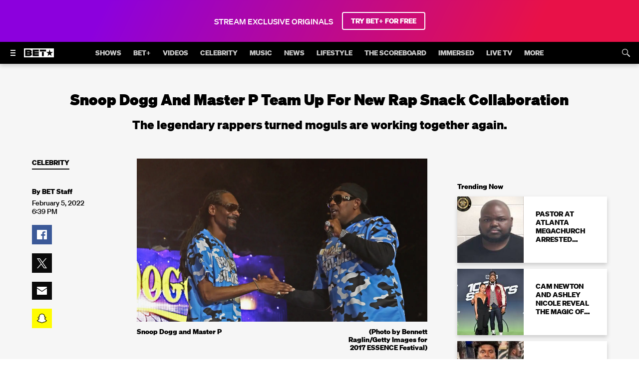

--- FILE ---
content_type: application/javascript; charset=UTF-8
request_url: https://www.bet.com/gae.a575cf77bb734f5c.js
body_size: 95
content:
"use strict";(self.webpackChunkwebplex_app=self.webpackChunkwebplex_app||[]).push([[216],{891850:(e,a,p)=>{var t=p(232637);p(396792);var w=p(604447),o=t._(p(193594)),r=!0===window.__PUSH_STATE__;(0,w.start)({usePushState:r,components:o.default,rdomDidUpdate:function(){r&&window.repo&&window.repo.trackPage&&window.repo.trackPage()}})}},e=>{var a=a=>e(e.s=a);e.O(0,[502,839,186,705,537,862,692,684,811,393,906,592,215,804,278],()=>a(891850)),e.O()}]);

--- FILE ---
content_type: application/javascript; charset=UTF-8
request_url: https://www.bet.com/804.4521048cbdbeceb9.js
body_size: 125257
content:
"use strict";(self.webpackChunkwebplex_app=self.webpackChunkwebplex_app||[]).push([[804],{2844:(e,t,r)=>{Object.defineProperty(t,"__esModule",{value:!0}),Object.defineProperty(t,"default",{enumerable:!0,get:function(){return n}});var n=r(232637)._(r(135230)).default},7164:(e,t,r)=>{Object.defineProperty(t,"__esModule",{value:!0}),Object.defineProperty(t,"default",{enumerable:!0,get:function(){return n}});var n=r(232637)._(r(865231)).default},8537:(e,t,r)=>{Object.defineProperty(t,"__esModule",{value:!0}),Object.defineProperty(t,"default",{enumerable:!0,get:function(){return s}});var n=r(232637),a=n._(r(841766)),i=n._(r(711374)),o=function(e){var t=e.schema,r=void 0===t?"":t;return r?a.default.createElement("script",{type:"application/ld+json",dangerouslySetInnerHTML:{__html:r}}):null};o.propTypes={schema:i.default.string};var s=o},9119:(e,t,r)=>{Object.defineProperty(t,"__esModule",{value:!0}),Object.defineProperty(t,"default",{enumerable:!0,get:function(){return n}});var n=r(232637)._(r(477569)).default},15930:(e,t,r)=>{e.exports=r.p+"Ciutadella-Regular.55a82e6f039febd1.otf"},18824:(e,t,r)=>{e.exports=r.p+"ProximaNova-Bold.6972b6f610d54092.woff"},19024:(e,t,r)=>{Object.defineProperty(t,"__esModule",{value:!0}),Object.defineProperty(t,"default",{enumerable:!0,get:function(){return l}});var n=r(232637),a=n._(r(841766)),i=n._(r(711374)),o=r(820627),s=function(e){var t=e.label;return t?a.default.createElement(o.StyledSubscriptionInfo,null,t):null};s.propTypes={label:i.default.string};var l=s},19196:(e,t,r)=>{Object.defineProperty(t,"__esModule",{value:!0}),Object.defineProperty(t,"default",{enumerable:!0,get:function(){return u}});var n=r(232637),a=r(350312),i=r(841766),o=r(549665),s=n._(r(733845)),l=a._(r(759670)),u=function(){var e=(0,s.default)(),t=(0,i.useContext)(o.TealiumContext).tealiumScriptStatus;(0,i.useEffect)(function(){e({type:l.SET_TEALIUM,payload:t})},[e,t])}},20206:(e,t)=>{Object.defineProperty(t,"__esModule",{value:!0}),Object.defineProperty(t,"default",{enumerable:!0,get:function(){return r}});var r=function(e,t,r){if(!r.match("bumper"))return null;var n=(null!=e?e:{}).reportNavigationClickedEvent,a="ui://mgid:arc:promo:nick.com:".concat(t),i="view://game-apps-hub";return null==n||n({edenData:e,elementRef:a,view:i}),{elementRef:a,view:i}}},20583:(e,t,r)=>{e.exports=r.p+"Ciutadella-SemiBold.d55b08fd8dfc529a.otf"},21591:(e,t,r)=>{Object.defineProperty(t,"__esModule",{value:!0}),Object.defineProperty(t,"Wrapper",{enumerable:!0,get:function(){return n}});var n=(0,r(232637)._(r(621128)).default)("div",{target:"exnr6md0"})(function(e){var t=e.hasMetadata,r=e.cardType;return t&&"article"===r?"\n    .article & > *:nth-last-of-type(2) {\n      margin-bottom: calc(var(--spacer) * 6)\n    }\n  ":""}," ",function(e){var t=e.description,r=e.hasMetadata;return!t&&r?"\n    .item & > *:nth-last-of-type(2) {\n      margin-bottom: calc(var(--spacer) * 6)\n    }\n  ":""})},28955:(e,t,r)=>{Object.defineProperty(t,"__esModule",{value:!0}),Object.defineProperty(t,"default",{enumerable:!0,get:function(){return n}});var n=r(232637)._(r(251284)).default},39199:(e,t,r)=>{Object.defineProperty(t,"__esModule",{value:!0}),Object.defineProperty(t,"default",{enumerable:!0,get:function(){return n}});var n=r(232637)._(r(8537)).default},39931:(e,t,r)=>{Object.defineProperty(t,"__esModule",{value:!0}),Object.defineProperty(t,"createClassNameContext",{enumerable:!0,get:function(){return f}});var n=r(11530),a=r(547070),i=r(356561),o=r(358200),s=r(232637),l=r(849112),u=s._(r(841766)),d=s._(r(711374)),c=s._(r(230912));function f(){var e=arguments.length>0&&void 0!==arguments[0]?arguments[0]:{},t=e.providerDisplayName,r=e.consumerDisplayName,s=0,f=u.default.createContext({addClass:c.default,removeClass:c.default,classNames:[]}),p=f.Provider,m=f.Consumer,g=function(e){o._(r,e);var t=l._(r);function r(e){var i;return a._(this,r),(i=t.call(this,e)).state={activeClassNames:[]},i.addClass=i.addClass.bind(n._(i)),i.removeClass=i.removeClass.bind(n._(i)),i.getClassNameMap=i.getClassNameMap.bind(n._(i)),i.map=new Map,e.validClassNames.forEach(function(e){i.map.set(e,new Map)}),i}return i._(r,[{key:"getClassNameMap",value:function(e){return this.map.has(e)?this.map.get(e):(console.error("".concat(e," is not a registered className.")),null)}},{key:"addClass",value:function(e,t){var r=this.getClassNameMap(t);r&&!r.has(e)&&(r.set(e,!0),this.updateState())}},{key:"removeClass",value:function(e,t){var r=this.getClassNameMap(t);r&&r.has(e)&&(r.delete(e),this.updateState())}},{key:"updateState",value:function(){var e=this,t=this.props.validClassNames.filter(function(t){return e.map.get(t).size>0});this.setState({activeClassNames:t})}},{key:"render",value:function(){var e={addClass:this.addClass,removeClass:this.removeClass,classNames:this.state.activeClassNames};return u.default.createElement(p,{value:e},this.props.children)}}]),r}(u.default.PureComponent);g.defaultProps={validClassNames:[]},g.propTypes={validClassNames:d.default.arrayOf(d.default.string),children:d.default.node};var h=function(e){o._(r,e);var t=l._(r);function r(e){var n;return a._(this,r),(n=t.call(this,e)).consumerId=s++,n}return i._(r,[{key:"render",value:function(){var e=this;return u.default.createElement(m,null,function(t){var r={addClass:t.addClass.bind(null,e.consumerId),removeClass:t.removeClass.bind(null,e.consumerId),classNames:t.classNames};return e.props.children(r)})}}]),r}(u.default.PureComponent);return h.propTypes={children:d.default.func.isRequired},t&&(g.displayName=t),r&&(h.displayName=r),{Provider:g,Consumer:h}}},44076:e=>{e.exports=function(){if("undefined"==typeof window||!(null===(t=window)||void 0===t?void 0:null===(e=t.BidBarrel)||void 0===e?void 0:e.destroySlots))return null;var e,t,r=[],n=document.querySelectorAll('.content-feed .bidbarrel-ad[data-type="incBoxAd"]');return null==n||n.forEach(function(e){r.push(e.id)}),window.BidBarrel.destroySlots(r)}},45622:(e,t,r)=>{Object.defineProperty(t,"__esModule",{value:!0}),Object.defineProperty(t,"default",{enumerable:!0,get:function(){return o}});var n=r(232637),a=n._(r(841397)),i=n._(r(352813)),o=[{"@font-face":{fontDisplay:"swap",fontFamily:"TitlingGothicFBComp-Reg",fontStyle:"normal",fontWeight:400,src:"url(".concat(i.default,") format('woff2'), url(").concat(a.default,") format('woff')")},files:[a.default,i.default]}]},45882:(e,t,r)=>{Object.defineProperty(t,"__esModule",{value:!0}),Object.defineProperty(t,"default",{enumerable:!0,get:function(){return a}});var n=r(232637)._(r(841244)),a=[{"@font-face":{fontDisplay:"swap",fontFamily:"Din Next Light",fontStyle:"normal",fontWeight:200,src:"url(".concat(n.default,") format('truetype')")},files:[n.default]}]},46647:(e,t,r)=>{Object.defineProperty(t,"__esModule",{value:!0}),Object.defineProperty(t,"useEdenReporting",{enumerable:!0,get:function(){return i}});var n=r(841766),a=r(155320),i=function(){var e=(0,n.useContext)(a.EdenContext)||{edenAction:function(){}},t=e.data,r=e.edenAction;return{onCardClick:function(e,n){var a=e.seasonMgid,i=e.seriesMgid,o=e.itemMgid,s=e.subHeader;r&&t&&r("navigationClicked",{view:"view://content/detail/".concat(i),elementRef:"ui://".concat(a,"/").concat(o),metadata:{index:n,moduleTitle:"".concat(s)}})}}}},51543:(e,t,r)=>{e.exports=r.p+"open-sans-v16-latin-800.e48c2d8e6447e98b.woff2"},52732:(e,t,r)=>{Object.defineProperty(t,"__esModule",{value:!0}),Object.defineProperty(t,"default",{enumerable:!0,get:function(){return o}});var n=r(232637),a=n._(r(731947)),i=n._(r(347293)),o=[{"@font-face":{fontFamily:"FuturaMTV",fontDisplay:"swap",src:"url(".concat(a.default,") format('truetype')"),fontWeight:400,fontStyle:"normal"},files:[a.default]},{"@font-face":{fontFamily:"FuturaMTV",fontDisplay:"swap",src:"url(".concat(i.default,") format('truetype')"),fontWeight:900,fontStyle:"normal"},files:[i.default]}]},56580:(e,t,r)=>{Object.defineProperty(t,"__esModule",{value:!0}),Object.defineProperty(t,"default",{enumerable:!0,get:function(){return s}});var n=r(232637),a=n._(r(175401)),i=n._(r(271102)),o=n._(r(487360)),s=[{"@font-face":{fontFamily:"Peak Sans",fontDisplay:"swap",src:"url(".concat(a.default,") format('woff2')"),fontWeight:400,fontStyle:"normal"},files:[a.default]},{"@font-face":{fontFamily:"Peak Sans",fontDisplay:"swap",src:"url(".concat(i.default,") format('woff2')"),fontWeight:700,fontStyle:"normal"},files:[i.default]},{"@font-face":{fontFamily:"Peak Sans",fontDisplay:"swap",src:"url(".concat(o.default,") format('woff2')"),fontWeight:900,fontStyle:"normal"},files:[o.default]}]},59715:(e,t,r)=>{Object.defineProperty(t,"__esModule",{value:!0}),Object.defineProperty(t,"default",{enumerable:!0,get:function(){return u}});var n=r(232637),a=r(350312),i=r(841766),o=r(85416),s=n._(r(733845)),l=a._(r(759670)),u=function(){var e=(0,s.default)(),t=(0,i.useContext)(o.DataCollectorUpdate),r=function(){return e({type:l.SET_CHROMECAST_DATA_COLLECTOR,payload:t})};(0,i.useEffect)(r,[]),(0,i.useEffect)(r,[e,t])}},63064:(e,t,r)=>{e.exports=r.p+"RobotoCondensed-BoldItalic.e59a160ee644cce2.ttf"},63124:(e,t,r)=>{Object.defineProperty(t,"__esModule",{value:!0}),Object.defineProperty(t,"default",{enumerable:!0,get:function(){return m}});var n=r(11530),a=r(547070),i=r(356561),o=r(358200),s=r(232637),l=r(849112),u=s._(r(841766)),d=s._(r(711374)),c=s._(r(703258)),f=s._(r(81511)),p=function(e){o._(r,e);var t=l._(r);function r(e){var i;return a._(this,r),(i=t.call(this,e)).renderScheduleListItem=i.renderScheduleListItem.bind(n._(i)),i}return i._(r,[{key:"renderScheduleListItem",value:function(e){return u.default.createElement(f.default,{item:e,key:e.id})}},{key:"render",value:function(){var e=this.props,t=e.items,r=e.initialIndex;return!Array.isArray(t)||t.length<=2?null:u.default.createElement(c.default,{items:t,type:"schedule",moduleType:"inverse",isCarousel:!0,carouselAlignment:"left",renderItem:this.renderScheduleListItem,initialIndex:r})}}]),r}(u.default.PureComponent);p.defaultProps={initialIndex:0},p.propTypes={items:d.default.arrayOf(d.default.shape(f.default.propTypes)),initialIndex:d.default.number};var m=p},63187:(e,t,r)=>{Object.defineProperty(t,"__esModule",{value:!0}),Object.defineProperty(t,"default",{enumerable:!0,get:function(){return o}});var n=r(232637),a=n._(r(965967)),i=n._(r(353183)),o=[{"@font-face":{fontFamily:"MoreGothic",fontDisplay:"swap",src:"url(".concat(i.default,") format('woff2'), url(").concat(a.default,") format('woff')"),fontWeight:800,fontStyle:"normal"},files:[a.default,i.default]}]},63674:(e,t,r)=>{e.exports=r.p+"TradeGothicLTStd-BdCn20.161c64256a517a94.woff"},65552:(e,t,r)=>{e.exports=r.p+"Eina01_LightItalic.b52310cb1cdce78d.woff"},68272:(e,t,r)=>{e.exports=r.p+"Montserrat-Bold.fbe95ca9ea6cf70b.woff"},73679:(e,t,r)=>{e.exports=r.p+"RobotoCondensed-Regular.ec962c44283ee0f7.ttf"},74264:(e,t,r)=>{e.exports=r.p+"HelveticaNeue.4f96f30fe8395ada.woff"},78004:(e,t,r)=>{Object.defineProperty(t,"__esModule",{value:!0}),Object.defineProperty(t,"default",{enumerable:!0,get:function(){return a}});var n=r(232637)._(r(138135)),a=[{"@font-face":{fontFamily:"Uni-Sans-SemiBold",src:"url(".concat(n.default,"}) format('truetype')"),fontWeight:600,fontStyle:"italic"},files:[n.default]}]},79521:(e,t,r)=>{e.exports=r.p+"Eina01_SemiboldItalic.07baa5ac0da11282.woff"},81511:(e,t,r)=>{Object.defineProperty(t,"__esModule",{value:!0}),Object.defineProperty(t,"default",{enumerable:!0,get:function(){return c}});var n=r(232637),a=r(441293),i=r(111290),o=n._(r(841766)),s=n._(r(799623)),l=n._(r(711374)),u=n._(r(263921)),d=function(e){var t=e.item;return o.default.createElement("div",{className:(0,s.default)("item schedule-list-item",t.timeframe)},t.meta&&o.default.createElement(u.default,t.meta))};d.propTypes={item:l.default.shape({meta:l.default.shape(i._(a._({},u.default.PropTypes),{header:l.default.shape({title:l.default.string}).isRequired,date:l.default.string.isRequired})),timeframe:l.default.oneOf(["past","current","future"])})};var c=d},82030:(e,t,r)=>{Object.defineProperty(t,"__esModule",{value:!0}),Object.defineProperty(t,"default",{enumerable:!0,get:function(){return s}});var n=r(232637),a=n._(r(841766)),i=n._(r(711374));function o(e){var t=e.alreadyViewed,r=void 0===t?null:t,n=e.completeDuration,i=void 0===n?null:n;return r&&i?a.default.createElement("div",{className:"progress-bar"},a.default.createElement("div",{className:"percent-complete",style:{width:"".concat(r/i*100,"%")}})):null}o.propTypes={alreadyViewed:i.default.number,completeDuration:i.default.number};var s=o},83047:(e,t,r)=>{Object.defineProperty(t,"__esModule",{value:!0}),function(e,t){for(var r in t)Object.defineProperty(e,r,{enumerable:!0,get:t[r]})}(t,{getMediaToken:function(){return u},mediaTokenGetter:function(){return d},useMediaToken:function(){return c}});var n=r(560486),a=r(565412),i=r(731841),o=r(841766),s=r(408678),l=r(338181),u=function(){var e=n._(function(e,t){var r,n,a,o;return i._(this,function(i){switch(i.label){case 0:if(!e||!t)return[2,{error:"media token: missing parameters"}];return[4,new l.MediaTokenService().getMediaToken({content:{id:null==t?void 0:t.mgid,title:null==t?void 0:t.title,rating:null==t?void 0:null===(n=t.contentRating)||void 0===n?void 0:null===(r=n[0])||void 0===r?void 0:r.typeName},resourceId:e})];case 1:return o=(a=i.sent()).authorizedAccessMethod,[2,{token:a.mediaToken,provider:null==o?void 0:o.providerCode}]}})});return function(t,r){return e.apply(this,arguments)}}(),d=function(e){return function(t){return u(e,t)}},c=function(e){var t=a._((0,o.useState)(),2),r=t[0],n=t[1],i=(0,o.useContext)(s.AuthSuiteContext).isAuthorized;return(0,o.useEffect)(function(){!0===i&&n({getMediaToken:d(e)}),e&&!1!==i||n({getMediaToken:function(){return new Promise(function(e){return e({})})}})},[e,i]),r}},83350:(e,t)=>{Object.defineProperty(t,"__esModule",{value:!0}),Object.defineProperty(t,"default",{enumerable:!0,get:function(){return r}});var r=function(e,t){return"playlists"===e||"videoplaylist"===t?"icon-playlist-36":"photos"===e||"photogallery"===t?"icon-photos-36":null}},84836:(e,t,r)=>{e.exports=r.p+"BressayRegularItalic.e6dc3e3bba5cfee5.woff"},86030:(e,t,r)=>{e.exports=r.p+"merriweather-v19-latin-700.1d321fe86ceb693f.woff"},86579:(e,t,r)=>{Object.defineProperty(t,"__esModule",{value:!0}),Object.defineProperty(t,"default",{enumerable:!0,get:function(){return l}});var n=r(232637),a=n._(r(841766)),i=n._(r(711374)),o=n._(r(138377)),s=function(e){var t=e.url,r=e.isPopUp,n=e.value;return a.default.createElement(o.default,{url:t,isPopUp:r,btnAriaLabel:n},n)};s.propTypes={disabled:i.default.bool,isSecondary:i.default.bool,isPopUp:i.default.bool,onClick:i.default.func,url:i.default.string,isForm:i.default.bool,value:i.default.string,customClass:i.default.any,tabIndex:i.default.string,btnAriaLabel:i.default.string};var l=s},90151:(e,t,r)=>{Object.defineProperty(t,"__esModule",{value:!0}),Object.defineProperty(t,"default",{enumerable:!0,get:function(){return s}});var n=r(232637),a=n._(r(841766)),i=n._(r(711374));function o(e){var t=e.children,r=e.className;return a.default.createElement("main",{className:r,role:"main"},a.default.createElement("div",{className:"page-content"},t))}o.propTypes={children:i.default.node,className:i.default.string};var s=o},90813:(e,t,r)=>{e.exports=r.p+"Montserrat-Regular.5661caefe9af2827.woff2"},91272:(e,t)=>{Object.defineProperty(t,"__esModule",{value:!0}),Object.defineProperty(t,"default",{enumerable:!0,get:function(){return r}});var r=function(e){return e?"string"==typeof e?[{title:e}]:(null==e?void 0:e.title)?[e]:e:[]}},91306:(e,t,r)=>{Object.defineProperty(t,"__esModule",{value:!0}),Object.defineProperty(t,"default",{enumerable:!0,get:function(){return n}});var n=r(642700).ResetPasswordWithBodyContext},96632:(e,t,r)=>{Object.defineProperty(t,"__esModule",{value:!0}),Object.defineProperty(t,"default",{enumerable:!0,get:function(){return l}});var n=r(232637),a=n._(r(711374)),i=n._(r(841766)),o=r(48842),s=function(e){var t=e.newRelicConfig,n=void 0===t?{}:t,a=n.appId,s=n.licenseKey,l=n.accountId,u=n.trustKey,d=n.enableKids;if(!a||!s||!l||!u)return null;var c=d?r(522609):r(583748);return i.default.createElement(o.HeadTags,{items:c(a,s,l,u),type:"script"})};s.propTypes={newRelicConfig:a.default.shape({accountId:a.default.string,appId:a.default.string,licenseKey:a.default.string,trustKey:a.default.string,enableKids:a.default.bool})};var l=s},97979:(e,t,r)=>{e.exports=r.p+"mediasansextendedweb-bold.60a52d4469c93df7.woff2"},98322:(e,t,r)=>{Object.defineProperty(t,"__esModule",{value:!0}),Object.defineProperty(t,"default",{enumerable:!0,get:function(){return h}});var n=r(11530),a=r(547070),i=r(356561),o=r(358200),s=r(232637),l=r(849112),u=s._(r(841766)),d=s._(r(799623)),c=s._(r(711374)),f=r(560752),p=s._(r(424653)),m=r(472929),g=function(e){o._(r,e);var t=l._(r);function r(e){var i;return a._(this,r),(i=t.call(this,e)).state={isLeftEndCarousel:!1,isRightEndCarousel:!1,touchPageX:0,touchPageY:0},i.carouselEl=u.default.createRef(),i.checkAtEndOfCarousel=i.checkAtEndOfCarousel.bind(n._(i)),i.handleLeftClickScroll=i.handleLeftClickScroll.bind(n._(i)),i.handleRightClickScroll=i.handleRightClickScroll.bind(n._(i)),i.onTouchStartHandler=i.onTouchStartHandler.bind(n._(i)),i.onTouchMoveHandler=i.onTouchMoveHandler.bind(n._(i)),i.throttleScrollCheck=(0,f.throttle)(i.checkAtEndOfCarousel,250,{leading:!0,trailing:!0}),i}return i._(r,[{key:"componentDidMount",value:function(){var e=this.props,t=e.itemSelector,r=e.scrollToSelector;this.carouselEl.current&&(this.checkAtEndOfCarousel(),this.scrollAnimations=new p.default(this.carouselEl.current,this.carouselEl.current.querySelectorAll(".".concat(t)))),this.scrollAnimations&&this.scrollAnimations.addScrollListeners(this.checkAtEndOfCarousel),this.scrollAnimations&&r&&this.scrollAnimations.scrollToElement(".".concat(r))}},{key:"componentWillUnmount",value:function(){this.throttleScrollCheck.cancel(),this.scrollAnimations&&this.scrollAnimations.removeScrollListeners()}},{key:"handleLeftClickScroll",value:function(e){this.scrollAnimations&&(this.scrollAnimations.handleClickScroll("left",e),this.checkAtEndOfCarousel())}},{key:"handleRightClickScroll",value:function(e){this.scrollAnimations&&(this.scrollAnimations.handleClickScroll("right",e),this.checkAtEndOfCarousel())}},{key:"onTouchStartHandler",value:function(e){var t=(e||{}).changedTouches;if(!t)return null;this.setState({touchPageX:parseInt(t[0].pageX),touchPageY:parseInt(t[0].pageY)})}},{key:"onTouchMoveHandler",value:function(e){var t=(e||{}).changedTouches;if(!t)return null;var r=this.state,n=r.touchPageX,a=r.touchPageY,i=parseInt(t[0].pageX)-n,o=parseInt(t[0].pageY)-a,s=document.body;Math.abs(i)>Math.abs(o)?(0,m.disableBodyScroll)(s):(0,m.enableBodyScroll)(s),this.setState({touchPageX:parseInt(t[0].pageX),touchPageY:parseInt(t[0].pageY)})}},{key:"checkAtEndOfCarousel",value:function(){var e=r.fetchCarouselState(this);this.setState(e)}},{key:"render",value:function(){var e=this.state,t=e.isLeftEndCarousel,r=e.isRightEndCarousel,n=this.props.ariaLabels,a=void 0===n?{leftArrow:"Previous carousel items",rightArrow:"Next carousel items"}:n,i="carousel-nav",o=(0,d.default)(i,"carousel-left-nav"),s=(0,d.default)(i,"carousel-right-nav");return u.default.createElement("div",{className:"carousel"},u.default.createElement("div",{className:"carousel-viewport","data-testid":"CarouselViewport",ref:this.carouselEl,onScroll:this.throttleScrollCheck,onTouchStart:this.onTouchStartHandler,onTouchMove:this.onTouchMoveHandler},this.props.children),u.default.createElement("button",{type:"button",className:o,onClick:this.handleLeftClickScroll,disabled:t,"aria-label":a.leftArrow},u.default.createElement("svg",{viewBox:"0 0 100 100"},u.default.createElement("path",{d:"M 10,50 L 60,100 L 70,90 L 30,50  L 70,10 L 60,0 Z",className:"arrow"}))),u.default.createElement("button",{type:"button",className:s,onClick:this.handleRightClickScroll,disabled:r,"aria-label":a.rightArrow},u.default.createElement("svg",{viewBox:"0 0 100 100"},u.default.createElement("path",{d:"M 10,50 L 60,100 L 70,90 L 30,50  L 70,10 L 60,0 Z",className:"arrow",transform:"translate(100, 100) rotate(180)"}))))}}]),r}(u.default.PureComponent);g.updateCarouselState=function(e,t,r){var n=e.scrollLeft,a=e.scrollWidth,i=e.offsetWidth;return n<=0?t=!0:n+i>=a?r=!0:(t=!1,r=!1),{isLeftEndCarousel:t,isRightEndCarousel:r}},g.fetchCarouselState=function(e){var t=e.state,r=t.isLeftEndCarousel,n=t.isRightEndCarousel;return g.updateCarouselState(e.carouselEl.current,r,n)},g.defaultProps={scrollToSelector:null},g.propTypes={children:c.default.node.isRequired,itemSelector:c.default.string.isRequired,scrollToSelector:c.default.string,ariaLabels:c.default.object};var h=g},99038:(e,t,r)=>{e.exports=r.p+"mediasanssemicondensedweb-regular.4a60cc2aa53e8eb0.woff"},101687:(e,t,r)=>{e.exports=r.p+"RobotoCondensed-RegularItalic.dfb098299129d1cd.ttf"},108841:(e,t)=>{Object.defineProperty(t,"__esModule",{value:!0}),Object.defineProperty(t,"default",{enumerable:!0,get:function(){return r}});function r(e){return function(){var t;return{trackClickEvent:(t=e.context,function(e,r,n){var a=t||{edenAction:function(){}},i=a.data,o=a.edenAction;if(!e||!r||!n||!o||!i)return null;o("navigationClicked",{view:"view://content/detail/".concat(e),elementRef:"ui://".concat(r,"/load-more"),metadata:{moduleTitle:"".concat(n)}})})}}}},127815:(e,t,r)=>{e.exports=r.p+"GalanoGrotesque-Medium.1a4757178bd94b2d.woff"},128893:(e,t,r)=>{Object.defineProperty(t,"__esModule",{value:!0}),Object.defineProperty(t,"default",{enumerable:!0,get:function(){return n}});var n=r(232637)._(r(785068)).default},132315:(e,t,r)=>{e.exports=r.p+"HelveticaNeueLTStd-Blk.c707dceceb94642e.woff"},134557:(e,t,r)=>{Object.defineProperty(t,"__esModule",{value:!0}),Object.defineProperty(t,"default",{enumerable:!0,get:function(){return n}});var n=r(232637)._(r(623516)).default},135230:(e,t,r)=>{Object.defineProperty(t,"__esModule",{value:!0}),Object.defineProperty(t,"default",{enumerable:!0,get:function(){return g}});var n=r(232637),a=r(350312),i=r(565412),o=a._(r(841766)),s=n._(r(711374)),l=n._(r(500337)),u=n._(r(128893)),d=r(356833),c=r(928951),f=r(155320),p=n._(r(993652)),m=function(e){var t=e.publishDate,n=e.suppressRefresh,a=e.content,s=e.ariaCloseLabel,m=e.isClickOutsideHandlerDisabled,g=(0,d.getStorage)("localStorage"),h=(0,o.useContext)(c.EvidonContext).isBalaRequired,v=(0,o.useContext)(f.BentoContext).bentoLoaded,b=i._((0,o.useState)(!1),2),y=b[0],_=b[1],w=h&&y&&a,E=(0,o.useCallback)(function(e,t){if(v&&window.Bento){var n,a=null===(n=r.g)||void 0===n?void 0:n.Bento;e?a.onBalaRendered():t?a.onExplicitBalaClose():a.onImplicitBalaClose()}},[v]);return((0,o.useEffect)(function(){w&&E(!0,!1)},[w,E]),(0,o.useEffect)(function(){var e=(0,d.getItem)(g,"balaLastSeenDate"),r=!g||!e,a=!!e&&(0,p.default)(e).isBefore(t)&&!n;_(r||a)},[g,t,n]),w)?o.default.createElement(u.default,{isOpen:!0,onCloseModal:function(e){e&&(E(!1,e),(0,d.setItem)(g,"balaLastSeenDate",p.default.utc().format()),_(!1))},withoutHeader:!0,customClass:"module-container-bala",isPageScrollable:!0,ariaCloseLabel:s,isClickOutsideHandlerDisabled:m},o.default.createElement(l.default,{copy:a})):null};m.propTypes={publishDate:s.default.number,content:s.default.string,suppressRefresh:s.default.bool,ariaCloseLabel:s.default.string,isClickOutsideHandlerDisabled:s.default.bool,exclusionList:s.default.array};var g=m},138135:(e,t,r)=>{e.exports=r.p+"Uni-Sans-SemiBold.453a23c2590cc23e.otf"},138377:(e,t,r)=>{Object.defineProperty(t,"__esModule",{value:!0}),Object.defineProperty(t,"default",{enumerable:!0,get:function(){return n}});var n=r(232637)._(r(756077)).default},141555:(e,t,r)=>{e.exports=r.p+"open-sans-v15-latin-700.5d26374299e2f845.woff"},144775:(e,t)=>{Object.defineProperty(t,"__esModule",{value:!0}),Object.defineProperty(t,"default",{enumerable:!0,get:function(){return r}});var r=function(e){var t,r,n,a,i,o,s,l,u,d,c,f,p,m,g,h,v,b;return{button:{radius:null==e?void 0:null===(r=e.corners)||void 0===r?void 0:null===(t=r.button)||void 0===t?void 0:t.split(",").map(function(e){return"".concat(e,"px")}).join(" "),outline:null==e?void 0:null===(n=e.palette)||void 0===n?void 0:n.support.ninth,primary:{background:null==e?void 0:null===(a=e.colors)||void 0===a?void 0:a.dark.interactive["01"],color:null==e?void 0:null===(i=e.colors)||void 0===i?void 0:i.dark.interactive["01-obj"],hover:{background:null==e?void 0:null===(o=e.colors)||void 0===o?void 0:o.dark.interactive["01-hover"],color:null==e?void 0:null===(s=e.colors)||void 0===s?void 0:s.dark.interactive["01-obj-hover"]}},secondary:{background:null==e?void 0:null===(l=e.colors)||void 0===l?void 0:l.dark.interactive["02"],color:null==e?void 0:null===(u=e.colors)||void 0===u?void 0:u.dark.interactive["02-obj"],hover:{background:null==e?void 0:null===(d=e.colors)||void 0===d?void 0:d.dark.interactive["02-hover"],color:null==e?void 0:null===(c=e.colors)||void 0===c?void 0:c.dark.interactive["02-obj-hover"]}}},epg:{background:null==e?void 0:null===(f=e.colors)||void 0===f?void 0:f.global.img["01-img-ui"],schedule:{active:null==e?void 0:null===(p=e.colors)||void 0===p?void 0:p.dark.danger.contrast,base:null==e?void 0:null===(m=e.colors)||void 0===m?void 0:m.global.img.overlay},title:null==e?void 0:null===(g=e.colors)||void 0===g?void 0:g.global.img.white,meta:null==e?void 0:null===(h=e.colors)||void 0===h?void 0:h.global.img.link},chromecast:{color:null==e?void 0:null===(v=e.colors)||void 0===v?void 0:v.global.img.white,icon:null==e?void 0:null===(b=e.colors)||void 0===b?void 0:b.global.img.link}}}},144855:(e,t,r)=>{Object.defineProperty(t,"__esModule",{value:!0}),Object.defineProperty(t,"default",{enumerable:!0,get:function(){return d}});var n=r(232637),a=n._(r(403397)),i=n._(r(90813)),o=n._(r(860838)),s=n._(r(178064)),l=n._(r(68272)),u=n._(r(908242)),d=[{"@font-face":{fontFamily:"Montserrat",fontDisplay:"swap",src:"url(".concat(i.default,") format('woff2'), url(").concat(a.default,") format('woff')"),fontWeight:400,fontStyle:"normal"},files:[a.default,i.default]},{"@font-face":{fontFamily:"Montserrat",fontDisplay:"swap",src:"url(".concat(s.default,") format('woff2'), url(").concat(o.default,") format('woff')"),fontWeight:600,fontStyle:"normal"},files:[o.default,s.default]},{"@font-face":{fontFamily:"Montserrat",fontDisplay:"swap",src:"url(".concat(u.default,") format('woff2'), url(").concat(l.default,") format('woff')"),fontWeight:700,fontStyle:"normal"},files:[l.default,u.default]}]},147281:(e,t,r)=>{Object.defineProperty(t,"__esModule",{value:!0}),Object.defineProperty(t,"default",{enumerable:!0,get:function(){return l}});var n=r(232637),a=n._(r(321336)),i=n._(r(315498)),o=n._(r(179757)),s=n._(r(525013)),l=[{"@font-face":{fontDisplay:"swap",fontFamily:"Sailec",fontStyle:"normal",fontWeight:700,src:"url(".concat(i.default,") format('woff2'), url(").concat(a.default,") format('woff')")},files:[a.default,i.default]},{"@font-face":{fontDisplay:"swap",fontFamily:"Sailec",fontStyle:"normal",fontWeight:400,src:"url(".concat(s.default,") format('woff2'), url(").concat(o.default,") format('woff')")},files:[o.default,s.default]}]},147881:(e,t,r)=>{Object.defineProperty(t,"__esModule",{value:!0}),Object.defineProperty(t,"default",{enumerable:!0,get:function(){return f}});var n=r(232637),a=r(565412),i=n._(r(711374)),o=n._(r(841766)),s=n._(r(21312)),l=n._(r(356362)),u=n._(r(687450)),d=function(e){var t,r=e.index,n=e.label,i=e.orientation,d=e.specs,c=e.type,f=e.bidBarrelConfig,p=null==d?void 0:null===(t=d.tablet)||void 0===t?void 0:t.itemsPerRow,m="landscape"===i?p+1:p;return Object.entries(d).map(function(e){var t=a._(e,2),i=t[0],d=t[1],p=d.adSizes,g=d.device,h=d.firstAdRow,v=d.itemsPerRow,b=d.rowInterval;if(!(0,l.default)({firstAdRow:h,index:r,itemsPerRow:"tablet"===i?m:v,rowInterval:b}))return null;var y=(0,u.default)({firstAdRow:h,index:r,itemsPerRow:"tablet"===i?m:v,rowInterval:b});return o.default.createElement(s.default,{key:i,adLabel:n,adSizes:p,cssClasses:"tablet"===i?["flex-ad"]:[],location:g,type:c,adIndex:y,bidBarrelConfig:f})})},c={adLabel:i.default.string,adSizes:i.default.arrayOf(i.default.string),cssClasses:i.default.arrayOf(i.default.string),location:i.default.string,type:i.default.string,adIndex:i.default.number,bidBarrelConfig:i.default.object,firstAdRow:i.default.number,itemsPerRow:i.default.number,rowInterval:i.default.number};d.propTypes={index:i.default.number,label:i.default.string,orientation:i.default.string,specs:i.default.shape({desktop:i.default.shape(c),mobile:i.default.shape(c),tablet:i.default.shape(c)})};var f=d},148261:(e,t,r)=>{e.exports=r.p+"Nobel-Light.89ead0953941cc4e.woff2"},149695:(e,t,r)=>{e.exports=r.p+"GalanoGrotesque-BoldItalic.47907a5e016d48aa.woff2"},150262:(e,t,r)=>{e.exports=r.p+"GarageGothic-Bold.4b768c9aeac08f43.woff"},151235:(e,t,r)=>{Object.defineProperty(t,"__esModule",{value:!0}),Object.defineProperty(t,"default",{enumerable:!0,get:function(){return d}});var n=r(232637),a=r(441293),i=r(81992),o=n._(r(711374)),s=n._(r(841766)),l=r(359502),u=function(e){var t=e.next,r=e.ariaNavNext,n=e.ariaNavPrev,o=e.hidden,u=i._(e,["next","ariaNavNext","ariaNavPrev","hidden"]);return o?null:s.default.createElement(l.StyledNavButton,a._({as:"button",next:t,"aria-label":t?r:n,role:"button","data-display-name":"CarouselNavigation","data-reporting-direction":"CarouselNavigation:".concat(t?"Next":"Previous")},u),s.default.createElement(l.StyledIcon,{next:t}))};u.displayName="CarouselNavigation",u.propTypes={next:o.default.bool,hidden:o.default.bool,ariaNavNext:o.default.string,ariaNavPrev:o.default.string};var d=u},151319:(e,t,r)=>{Object.defineProperty(t,"__esModule",{value:!0}),Object.defineProperty(t,"default",{enumerable:!0,get:function(){return l}});var n=r(453315),a=r(232637),i=r(491423),o=a._(r(841766)),s=r(745890),l=o.default.memo(function(e){var t=n._({},i._(e));return o.default.createElement(s.StyledBox,t)})},152427:(e,t,r)=>{Object.defineProperty(t,"__esModule",{value:!0}),Object.defineProperty(t,"default",{enumerable:!0,get:function(){return a}});var n=r(232637)._(r(504507)),a=[{"@font-face":{fontFamily:"Uni-Sans-Light",src:"url(".concat(n.default,"}) format('truetype')"),fontWeight:900,fontStyle:"italic"},files:[n.default]}]},153310:(e,t,r)=>{Object.defineProperty(t,"__esModule",{value:!0}),Object.defineProperty(t,"VideoCarouselFeed",{enumerable:!0,get:function(){return f}});var n=r(199591),a=r(232637),i=r(441293),o=r(111290),s=a._(r(841766)),l=a._(r(711374)),u=a._(r(799623)),d=a._(r(703646)),c=a._(r(867993)),f=function(e){var t=e.itemFeeds,r=e.nowPlaying,a=e.header,l=e.onRelatedVideoClick,f=e.nowPlayingClass,p=e.defaultImage,m=e.imgNativeLoadingAttr,g=e.shouldDelayRender;return Array.isArray(t)&&t.length?t.map(function(e){var t,h,v=e.items.reduce(function(e,t){return e||r.id===t.id},!1);return s.default.createElement("div",{className:"items-container",key:(null==e?void 0:e.header)?null==e?void 0:null===(t=e.header)||void 0===t?void 0:t.title:"Primary"},a&&!(null==e?void 0:e.header)&&s.default.createElement(c.default,a),(null==e?void 0:e.header)&&s.default.createElement("div",{className:(0,u.default)("items-header",{"now-playing":v})},s.default.createElement("span",null,s.default.createElement("span",null,e.header.title),(null==e?void 0:null===(h=e.header)||void 0===h?void 0:h.count)&&s.default.createElement("span",null,e.header.count))),s.default.createElement("div",{className:"items-wrap"},null==e?void 0:e.items.map(function(e,t){var a;return s.default.createElement(d.default,o._(i._({key:"vdl_c_item_".concat(e.id,"_").concat(t),onClickLink:function(){return null==l?void 0:l(e)}},e),{animationName:"carousel",classNames:(0,u.default)((a={},n._(a,f,r.id===e.id),n._(a,"full-ep","episode"===e.type),n._(a,"video","video"===e.type),n._(a,"music-video","musicvideo"===e.type),a)),overlay:r.id===e.id&&r.overlay||null,defaultImage:p,imgLazyLoadingAttr:m?"lazy":null,imageType:"dynamic",shouldDelayMediaImage:g,strategy:"paladin-card-M"}))})))}):null};f.propTypes={header:l.default.shape({title:l.default.string.isRequired}),nowPlaying:l.default.shape({id:l.default.string.isRequired,overlay:l.default.string}),itemFeeds:l.default.arrayOf(l.default.shape({header:l.default.shape({title:l.default.string.isRequired,count:l.default.string}),items:l.default.array.isRequired}).isRequired),onRelatedVideoClick:l.default.func,defaultImage:l.default.object,nowPlayingClass:l.default.string,imgNativeLoadingAttr:l.default.string,shouldDelayRender:l.default.bool}},153358:(e,t,r)=>{Object.defineProperty(t,"__esModule",{value:!0}),Object.defineProperty(t,"default",{enumerable:!0,get:function(){return s}});var n=r(232637),a=n._(r(408151)),i=n._(r(853742)),o=n._(r(432217)),s=[{"@font-face":{fontFamily:"Soehne",fontDisplay:"swap",src:"url(".concat(a.default,") format('woff')"),fontWeight:800,fontStyle:"normal"},files:[a.default]},{"@font-face":{fontFamily:"Soehne",fontDisplay:"swap",src:"url(".concat(i.default,") format('woff')"),fontWeight:400,fontStyle:"normal"},files:[i.default]},{"@font-face":{fontFamily:"Soehne",fontDisplay:"swap",src:"url(".concat(o.default,") format('woff2')"),fontWeight:700,fontStyle:"normal"},files:[o.default]}]},158093:(e,t,r)=>{Object.defineProperty(t,"__esModule",{value:!0}),Object.defineProperty(t,"reducers",{enumerable:!0,get:function(){return s}});var n=r(350312),a=r(441293),i=r(111290),o=n._(r(759670)),s=function(e,t){var r,n,s,l,u,d,c=i._(a._({},e),{time:Date.now()});switch(null==t?void 0:t.type){case o.SET_AD_BLOCK_STATUS:return i._(a._({},c),{adBlockStatus:null==t?void 0:t.payload});case o.SET_AD_REPORTING:return i._(a._({},c),{adReporting:null==t?void 0:t.payload});case o.SET_DAY_JS:return i._(a._({},c),{dayJs:null==t?void 0:t.payload});case o.SET_QUEUE_REPORTING_EVENT:return i._(a._({},c),{queueReportingEvent:null==t?void 0:t.payload});case o.SET_CHROMECAST_DATA_COLLECTOR:return i._(a._({},c),{chromecastDataCollector:null==t?void 0:t.payload});case o.SET_ONE_TRUST:return i._(a._({},c),{oneTrust:{userConsent:null==t?void 0:null===(r=t.payload)||void 0===r?void 0:r.userConsent,enabled:null==t?void 0:null===(n=t.payload)||void 0===n?void 0:n.enabled,STATUS:(null==t?void 0:null===(s=t.payload)||void 0===s?void 0:s.STATUS)||(null===(l=e.oneTrust)||void 0===l?void 0:l.STATUS),CATEGORIES:(null==t?void 0:null===(u=t.payload)||void 0===u?void 0:u.CATEGORIES)||(null===(d=e.oneTrust)||void 0===d?void 0:d.CATEGORIES)}});case o.SET_TEALIUM:return i._(a._({},c),{tealiumScriptStatus:null==t?void 0:t.payload});case o.SET_UPDATE_CALLBACK:return i._(a._({},c),{update:null==t?void 0:t.payload});case o.SET_MEDIA_TOKEN:return i._(a._({},c),{mediaToken:null==t?void 0:t.payload});case o.SET_ACCESS_TOKEN:return i._(a._({},c),{accessToken:null==t?void 0:t.payload});default:return e}}},163920:(e,t,r)=>{Object.defineProperty(t,"__esModule",{value:!0}),Object.defineProperty(t,"default",{enumerable:!0,get:function(){return a}});var n=r(864705);function a(e){var t=Object.keys(e).map(function(t){return e[t].split(",").map(function(e){return e.trim().replace(/"/g,"")})});return n._(new Set(t.reduce(function(e,t){return e.concat(t)},[])))}},168133:(e,t,r)=>{Object.defineProperty(t,"__esModule",{value:!0}),Object.defineProperty(t,"default",{enumerable:!0,get:function(){return i}});var n=r(841766),a=r(306570),i=function(){return(0,n.useContext)(a.AdBlockContext)}},175401:(e,t,r)=>{e.exports=r.p+"PeakSans_Regular.35487a001bc1a730.woff2"},178064:(e,t,r)=>{e.exports=r.p+"Montserrat-SemiBold.69273d70528db5c4.woff2"},179322:(e,t)=>{function r(e){return e.split(".").slice(-1)[0]}Object.defineProperty(t,"__esModule",{value:!0}),Object.defineProperty(t,"default",{enumerable:!0,get:function(){return r}})},179757:(e,t,r)=>{e.exports=r.p+"Sailec-Regular.d875af43b5c05190.woff"},182327:(e,t,r)=>{e.exports=r.p+"open-sans-v16-latin-800.183a2a02da01d3cc.woff"},184600:(e,t)=>{function r(e){return!!e&&!!e.match(/^(([^<>()[\]\\.,;:\s@"]+(\.[^<>()[\]\\.,;:\s@"]+)*)|(".+"))@((\[[0-9]{1,3}\.[0-9]{1,3}\.[0-9]{1,3}\.[0-9]{1,3}])|(([a-zA-Z\-0-9]+\.)+[a-zA-Z]{2,}))$/g)}Object.defineProperty(t,"__esModule",{value:!0}),Object.defineProperty(t,"isEmailValid",{enumerable:!0,get:function(){return r}})},185778:(e,t,r)=>{Object.defineProperty(t,"__esModule",{value:!0}),Object.defineProperty(t,"default",{enumerable:!0,get:function(){return n}});var n=r(232637)._(r(98322)).default},185845:(e,t,r)=>{Object.defineProperty(t,"__esModule",{value:!0}),Object.defineProperty(t,"default",{enumerable:!0,get:function(){return f}});var n=r(232637),a=r(441293),i=r(111290),o=n._(r(841766)),s=n._(r(711374)),l=n._(r(230415)),u=r(48842),d=r(718628),c=function(e){return(0,l.default)(e)?null:o.default.createElement(d.StyledSuperheroProgressWrapper,null,o.default.createElement(u.Progress,i._(a._({},e),{viewProgress:!0})))};c.propTypes={seconds:s.default.number,progress:s.default.number,component:s.default.node};var f=c},190478:(e,t,r)=>{Object.defineProperty(t,"__esModule",{value:!0}),Object.defineProperty(t,"getAvailableDlsCard",{enumerable:!0,get:function(){return a}});var n=r(749540),a=function(e){return n.DLS_CARD_AVAILABLE.includes(e)}},190639:(e,t,r)=>{Object.defineProperty(t,"__esModule",{value:!0}),Object.defineProperty(t,"default",{enumerable:!0,get:function(){return n}});var n=r(232637)._(r(207079)).default},191058:(e,t,r)=>{Object.defineProperty(t,"__esModule",{value:!0}),Object.defineProperty(t,"default",{enumerable:!0,get:function(){return o}});var n=r(232637),a=r(41570),i=n._(r(769130)),o=function(e,t){if("undefined"==typeof window||!(null===(n=window)||void 0===n?void 0:null===(r=n.BidBarrel)||void 0===r?void 0:r.auction)||!t&&(null==e?void 0:e.length)<1)return null;if(t){var r,n,o,s,l,u=document.querySelectorAll(".bidbarrel-ad");return null==u||u.forEach(function(e){if(!e.hasChildNodes()){var t=e.getAttribute("data-ad-unit");(0,a.refreshBidBarrelAds)(t)}}),null}var d=null==e?void 0:e[0],c=d.adType,f=d.adIndex,p=d.contentPackageAdsCount,m=d.bidBarrelConfig,g=m.BID_BARREL_AD_MAPPING,h=void 0===g?{}:g,v=m.enabled;if(!(void 0!==v&&v)||!c)return null;var b=window.innerWidth<768,y=b?null==h?void 0:null===(o=h[c])||void 0===o?void 0:o.MOBILE:null==h?void 0:null===(s=h[c])||void 0===s?void 0:s.DESKTOP,_={pos:null==h?void 0:null===(l=h[c])||void 0===l?void 0:l.POS},w=(0,i.default)(f,p,b);return window.BidBarrel.auction([[y,w,_]])}},193121:(e,t,r)=>{Object.defineProperty(t,"__esModule",{value:!0}),Object.defineProperty(t,"default",{enumerable:!0,get:function(){return s}});var n=r(232637),a=n._(r(841766)),i=n._(r(711374)),o=function(e){var t=e.label,r=void 0===t?null:t;return r?a.default.createElement("div",{className:"label-alert"},r):null};o.propTypes={label:i.default.string};var s=o},194085:(e,t,r)=>{e.exports=r.p+"Nobel-Regular.9de2cef04e9bee26.woff"},194354:(e,t,r)=>{Object.defineProperty(t,"__esModule",{value:!0}),Object.defineProperty(t,"StyledContainer",{enumerable:!0,get:function(){return i}});var n=r(232637)._(r(621128)),a=r(697058),i=(0,n.default)(a.Box,{target:"ehynxyt0"})(function(){return"\n  .swiper-wrapper {\n    position: relative;\n    width: 100%;\n    height: 100%;\n    z-index: 1;\n    display: flex;\n    transition-property: transform;\n    box-sizing: content-box;\n  }\n  .swiper-android .swiper-slide,\n  .swiper-wrapper {\n    transform: translate3d(0px, 0, 0);\n  }\n  .swiper-free-mode > .swiper-wrapper {\n    transition-timing-function: ease-out;\n    margin: 0 auto;\n  }\n  .swiper-pointer-events {\n    touch-action: pan-y;\n  }\n  .swiper-slide {\n    flex-shrink: 0;\n    position: relative;\n    align-items: stretch;\n    transition-property: transform;\n  }\n  .swiper-slide > * {\n    height: 100%;\n  }\n  .swiper-slide-invisible-blank {\n    visibility: hidden;\n  }\n  /* a11y */\n  .swiper .swiper-notification {\n    position: absolute;\n    left: 0;\n    top: 0;\n    pointer-events: none;\n    opacity: 0;\n    z-index: -1000;\n  }\n  .swiper-fade.swiper-free-mode .swiper-slide {\n    transition-timing-function: ease-out;\n  }\n  .swiper-fade .swiper-slide {\n    pointer-events: none;\n    transition-property: opacity;\n  }\n  .swiper-fade .swiper-slide .swiper-slide {\n    pointer-events: none;\n  }\n  .swiper-fade .swiper-slide-active,\n  .swiper-fade .swiper-slide-active .swiper-slide-active {\n    pointer-events: auto;\n  }\n  .swiper-button-disabled {\n    display: none;\n  }\n"},";")},196316:(e,t,r)=>{e.exports=r.p+"Futura-Bold.f5ee347821d0606f.woff"},197350:(e,t,r)=>{Object.defineProperty(t,"__esModule",{value:!0}),Object.defineProperty(t,"default",{enumerable:!0,get:function(){return l}});var n=r(232637),a=r(841766),i=r(155320),o=n._(r(733845)),s=r(759670),l=function(){var e=(0,o.default)(),t=(0,a.useContext)(i.EdenContext);(0,a.useEffect)(function(){e({type:s.SET_AD_REPORTING,payload:{edenData:t}})},[e,t])}},197355:(e,t,r)=>{Object.defineProperty(t,"__esModule",{value:!0}),Object.defineProperty(t,"default",{enumerable:!0,get:function(){return n}});var n=r(232637)._(r(90151)).default},199272:(e,t,r)=>{e.exports=r.p+"Eina01_Regular.820924a567ac2682.woff"},199824:(e,t,r)=>{e.exports=r.p+"BressayBold.8c2db0259bef8c1e.woff"},200761:(e,t,r)=>{Object.defineProperty(t,"__esModule",{value:!0}),Object.defineProperty(t,"default",{enumerable:!0,get:function(){return d}});var n=r(232637),a=r(441293),i=r(111290),o=r(749540),s=n._(r(941660)),l=r(685194),u=n._(r(798583)),d=function(e){var t=e.adLabel,r=e.adLabelFlag,n=e.as,d=e.cardSubType,c=e.customContainerClass,f=e.defaultImage,p=e.index,m=e.isCarousel,g=e.isEpisodes,h=e.item,v=e.itemSize,b=e.itemType,y=e.preset,_=e.type,w=e.useItemDetails,E=e.isInLineList,T=(0,l.createCurrentPropsInstance)({cardType:null==h?void 0:h.cardType,type:_,itemType:b}),x=T.isType,S=T.isCardType,P=T.isItemType,O=(0,u.default)(h);return i._(a._({},h),{adLabel:t||(null==h?void 0:h.adLabel),adLabelFlag:r,as:"ul"===n?"li":null,defaultImage:f,cardIndex:p,isActive:null==h?void 0:h.isActive,animationName:m?"carousel":"card",itemType:b,cardSubType:d||(null==h?void 0:h.cardSubType),onClickLink:null==h?void 0:h.onClick,onClickMeta:null==h?void 0:h.onClick,preserveRatio:(g||S(o.ENTITY_TYPES.ARTICLE))&&0===p,preset:y,type:_,entityType:null==h?void 0:h.entityType,ignoreImageContainerSize:x(["content-package-module","feature-grid","video-guide"]),className:m?"":"item",classNames:(0,s.default)({index:p,isCardType:S,isEpisodes:g,isItemType:P,isType:x,item:h,itemSize:v,itemType:b,useItemDetails:w,isCarousel:m}),shouldCalculateCardSize:O&&(["feature-grid","content-package"].includes(c)||x("massive")),isInLineList:E})}},207079:(e,t,r)=>{Object.defineProperty(t,"__esModule",{value:!0}),Object.defineProperty(t,"default",{enumerable:!0,get:function(){return u}});var n=r(232637),a=r(81992),i=n._(r(841766)),o=n._(r(711374)),s=r(698226),l=function(e){var t=e.children,r=a._(e,["children"]);return i.default.createElement(s.StyledFlex,r,t)};l.propTypes={children:o.default.node};var u=i.default.memo(l)},208924:(e,t,r)=>{Object.defineProperty(t,"__esModule",{value:!0}),Object.defineProperty(t,"default",{enumerable:!0,get:function(){return u}});var n=r(232637),a=r(350312),i=r(841766),o=r(960978),s=n._(r(733845)),l=a._(r(759670)),u=function(){var e=(0,s.default)(),t=(0,i.useContext)(o.DataCollectionContext).queueReportingEvent,r=function(){return e({type:l.SET_QUEUE_REPORTING_EVENT,payload:t})};(0,i.useEffect)(r,[]),(0,i.useEffect)(r,[e,t])}},209900:(e,t,r)=>{Object.defineProperty(t,"__esModule",{value:!0}),Object.defineProperty(t,"default",{enumerable:!0,get:function(){return s}});var n=r(232637),a=n._(r(884864)),i=n._(r(44076)),o=n._(r(900978)),s=function(e,t){var r,n,s=null==e?void 0:null===(n=e.adv)||void 0===n?void 0:null===(r=n[0])||void 0===r?void 0:r.contentPackageAdsCount;return function(e){return function(r){t({type:"selectFilter",index:r.target.value}),(0,i.default)(),(0,a.default)(e.url).then(function(e){t({adv:null==e?void 0:e.adv,items:e.items,loadMoreUrl:e.loadMoreUrl,type:"reloadItems"}),(0,o.default)(null==e?void 0:e.adv,s)})}}}},209915:(e,t,r)=>{Object.defineProperty(t,"__esModule",{value:!0}),Object.defineProperty(t,"default",{enumerable:!0,get:function(){return f}});var n=r(232637),a=n._(r(918307)),i=n._(r(290107)),o=n._(r(910253)),s=n._(r(825557)),l=n._(r(86030)),u=n._(r(559624)),d=n._(r(508330)),c=n._(r(701340)),f=[{"@font-face":{fontFamily:"Merriweather",fontDisplay:"swap",src:"url(".concat(i.default,") format('woff2'), url(").concat(a.default,") format('woff')"),fontWeight:400,fontStyle:"normal"},files:[a.default,i.default]},{"@font-face":{fontFamily:"Merriweather",fontDisplay:"swap",src:"url(".concat(s.default,") format('woff2'), url(").concat(o.default,") format('woff')"),fontWeight:400,fontStyle:"italic"},files:[o.default,s.default]},{"@font-face":{fontFamily:"Merriweather",fontDisplay:"swap",src:"url(".concat(u.default,") format('woff2'), url(").concat(l.default,") format('woff')"),fontWeight:700,fontStyle:"normal"},files:[l.default,u.default]},{"@font-face":{fontFamily:"Merriweather",fontDisplay:"swap",src:"url(".concat(c.default,") format('woff2'), url(").concat(d.default,") format('woff')"),fontWeight:700,fontStyle:"italic"},files:[d.default,c.default]}]},211711:(e,t,r)=>{Object.defineProperty(t,"__esModule",{value:!0}),Object.defineProperty(t,"default",{enumerable:!0,get:function(){return o}});var n=r(232637),a=n._(r(752419)),i=n._(r(631452)),o=[{"@font-face":{fontDisplay:"swap",fontFamily:"Ubuntu",fontStyle:"normal",fontWeight:400,src:"url(".concat(a.default,") format('truetype')")},files:[a.default]},{"@font-face":{fontDisplay:"swap",fontFamily:"Ubuntu",fontStyle:"normal",fontWeight:700,src:"url(".concat(i.default,") format('truetype')")},files:[i.default]}]},214318:(e,t,r)=>{Object.defineProperty(t,"__esModule",{value:!0}),Object.defineProperty(t,"default",{enumerable:!0,get:function(){return l}});var n=r(232637),a=n._(r(841766)),i=n._(r(711374)),o=n._(r(21312));function s(e){var t=e.campaign,r=void 0===t?null:t;return r?a.default.createElement("div",{className:"sponsor-bug"},a.default.createElement(o.default,{adSizes:["200x31"],campaign:r})):null}s.propTypes={campaign:i.default.string};var l=s},217628:(e,t,r)=>{e.exports=r.p+"Comedy_Sans_Condensed-Bold.93129c72bf0a89a2.woff"},217945:(e,t,r)=>{Object.defineProperty(t,"__esModule",{value:!0}),Object.defineProperty(t,"default",{enumerable:!0,get:function(){return u}});var n=r(232637),a=n._(r(841766)),i=n._(r(711374)),o=n._(r(499714)),s=n._(r(900197)),l=function(e){return"ad"===e.cardType?a.default.createElement(s.default,e):a.default.createElement(o.default,e)};l.displayName="Card",l.propTypes={cardType:i.default.string};var u=l},220138:(e,t,r)=>{Object.defineProperty(t,"__esModule",{value:!0}),function(e,t){for(var r in t)Object.defineProperty(e,r,{enumerable:!0,get:t[r]})}(t,{Content:function(){return c},DescriptionWrapper:function(){return m},Header:function(){return f},ImageWrapper:function(){return u},StyledIcon:function(){return g},StyledImage:function(){return d},StyledSocialShare:function(){return h},SubHeader:function(){return p},Wrapper:function(){return l}});var n=r(232637)._(r(621128)),a=r(48842),i=r(985653),o=r(539186),s=r(747120),l=(0,n.default)(a.Flex,{target:"e553aon0"})("display:none;background-color:",(0,i.getFromPalette)("ui.second"),";box-shadow:",(0,i.getFromTheme)("shadows.first"),";color:",(0,i.getFromPalette)("text.third"),";flex-direction:row;margin-top:",(0,i.getSpacer)(8),";padding:",(0,i.getSpacer)(4),";position:relative;",(0,i.whenProp)("reveal",{display:"flex"})," ",(0,i.themeOverrides)("LineList.CastDetail.Wrapper"),";"),u=(0,n.default)(a.Box,{target:"e553aon1"})("display:none;",(0,i.mediaQuery)("medium"),"{display:block;flex:1 0 ",s.SIZE,";overflow:hidden;position:relative;max-width:",s.SIZE,";&::before{content:'';display:block;margin-left:-1px;padding-top:100%;width:1px;}}"),d=(0,n.default)(a.Image,{target:"e553aon2"})("height:100%;left:0;object-fit:cover;object-position:center;pointer-events:none;position:absolute;top:0;width:100%;"),c=(0,n.default)(a.Flex,{target:"e553aon3"})("flex-direction:column;padding:0 ",(0,i.getSpacer)(2),";",(0,i.mediaQuery)("medium"),"{flex:0 1 auto;margin-left:",(0,i.getSpacer)(4),";max-height:",s.SIZE,";padding:0;}"),f=(0,n.default)(a.Kilo,{target:"e553aon4"})("margin-right:",(0,i.getSpacer)(4),";"),p=(0,n.default)(a.P2,{target:"e553aon5"})("margin-top:",(0,i.getSpacer)(),";font-weight:700;"),m=(0,n.default)(a.Box,{target:"e553aon6"})((0,i.setScrollbarStyles)(!1),";",(0,i.getTypography)("p2"),";margin:",(0,i.getSpacer)(2)," 0;position:relative;",(0,i.mediaQuery)("medium"),"{margin-bottom:",(0,i.getSpacer)(2),";max-height:",s.SIZE,";overflow-x:hidden;overflow-y:auto;padding:0 ",(0,i.getSpacer)(2)," 0 0;&::before{top:0;}&::after{bottom:0;}&::before,&::after{content:'';display:block;height:",(0,i.getSpacer)(4),";left:0;position:sticky;right:0;}}"),g=(0,n.default)(o.Close,{target:"e553aon7"})("cursor:pointer;position:absolute;right:",(0,i.getSpacer)(4),";top:",(0,i.getSpacer)(4),";z-index:",(0,i.getFromTheme)("zIndex.base"),";"),h=(0,n.default)(a.SocialShare,{target:"e553aon8"})("color:",(0,i.getFromPalette)("text.third"),";margin-top:",(0,i.getSpacer)(4),";ul{justify-content:flex-start;}")},223027:(e,t,r)=>{e.exports=r.p+"Eina01_Bolditalic.87795a2cd41dcf4c.woff"},225594:(e,t,r)=>{Object.defineProperty(t,"__esModule",{value:!0}),Object.defineProperty(t,"default",{enumerable:!0,get:function(){return u}});var n=r(232637),a=n._(r(230415)),i=n._(r(711374)),o=n._(r(841766)),s=n._(r(316248)),l=function(e){var t=e.cta;if((0,a.default)(t))return null;var r=t.copy,n=t.url;return o.default.createElement(s.default,{url:n},r)};l.propTypes={cta:i.default.shape({copy:i.default.oneOfType([i.default.node,i.default.string]),url:i.default.string})};var u=l},235861:(e,t,r)=>{Object.defineProperty(t,"__esModule",{value:!0}),Object.defineProperty(t,"default",{enumerable:!0,get:function(){return l}});var n=r(232637),a=n._(r(150262)),i=n._(r(573811)),o=n._(r(940651)),s=n._(r(609779)),l=[{"@font-face":{fontFamily:"Garage",fontDisplay:"swap",src:"url(".concat(s.default,") format('woff2'), url(").concat(o.default,") format('woff')"),fontWeight:400,fontStyle:"normal"},files:[o.default,s.default]},{"@font-face":{fontFamily:"Garage",fontDisplay:"swap",src:"url(".concat(i.default,") format('woff2'), url(").concat(a.default,") format('woff')"),fontWeight:700,fontStyle:"normal"},files:[a.default,i.default]}]},237049:(e,t,r)=>{Object.defineProperty(t,"__esModule",{value:!0}),Object.defineProperty(t,"default",{enumerable:!0,get:function(){return n}});var n=r(232637)._(r(525754)).default},240295:(e,t,r)=>{Object.defineProperty(t,"__esModule",{value:!0}),Object.defineProperty(t,"default",{enumerable:!0,get:function(){return o}});var n=r(232637),a=n._(r(367171)),i=n._(r(63674)),o=[{"@font-face":{fontDisplay:"swap",fontFamily:"TradeGothicBdCn",fontStyle:"normal",fontWeight:400,src:"url(".concat(a.default,") format('woff')")},files:[a.default]},{"@font-face":{fontDisplay:"swap",fontFamily:"TradeGothicBdCn",fontStyle:"normal",fontWeight:800,src:"url(".concat(i.default,") format('woff')")},files:[i.default]}]},250644:(e,t,r)=>{e.exports=r.p+"BressayRegular.69e3591033d1fd7d.woff"},250968:(e,t,r)=>{e.exports=r.p+"Eina01_RegularItalic.75bf3a37bcb10050.woff"},251284:(e,t,r)=>{Object.defineProperty(t,"__esModule",{value:!0}),Object.defineProperty(t,"default",{enumerable:!0,get:function(){return m}});var n=r(11530),a=r(547070),i=r(356561),o=r(358200),s=r(232637),l=r(849112),u=s._(r(841766)),d=s._(r(711374)),c=s._(r(596536)),f=r(265372),p=function(e){o._(r,e);var t=l._(r);function r(e){var i;return a._(this,r),(i=t.call(this,e)).state={rejected:!1},i.redirect=i.redirect.bind(n._(i)),i.reject=i.reject.bind(n._(i)),i.onBackClick=i.onBackClick.bind(n._(i)),i}return i._(r,[{key:"onBackClick",value:function(){"undefined"!=typeof window&&window.location.assign(this.props.redirectUrlOnBack)}},{key:"reject",value:function(){this.setState({rejected:!0})}},{key:"redirect",value:function(){"undefined"!=typeof window&&((0,f.setBumperCookie)(),window.location.assign(this.props.redirectUrl))}},{key:"render",value:function(){var e=this.state.rejected?this.props.rejectHeader:this.props.bumperHeader,t=this.state.rejected?this.props.rejectCopy:this.props.bumperCopy;return u.default.createElement("div",{className:"bumper"},u.default.createElement("div",{className:"bumper-body"},u.default.createElement("h1",{className:"bumper-header"},e),u.default.createElement("p",{className:"bumper-copy"}," ",t," "),this.state.rejected?u.default.createElement("button",{className:"age-gate bumper-button btn",onClick:this.onBackClick},this.props.rejectButtonText):u.default.createElement(c.default,{url:this.props.redirectUrl,ageLimit:this.props.ageLimit,oldestYear:this.props.oldestYear,months:this.props.months,buttonText:this.props.continueButtonText,backButtonText:this.props.rejectButtonText,yearText:this.props.yearText,dayText:this.props.dayText,audioUrl:this.props.audioUrl,onAcceptUser:this.redirect,onRejectUser:this.reject,onBackClick:this.onBackClick})))}}]),r}(u.default.Component);p.defaultProps={ageLimit:13,oldestYear:1900,months:{items:[{label:"January"},{label:"February"},{label:"March"},{label:"April"},{label:"May"},{label:"June"},{label:"July"},{label:"August"},{label:"September"},{label:"October"},{label:"November"},{label:"December"}]},yearText:"Year",monthText:"Month",dayText:"Day",redirectUrl:"/",redirectUrlOnBack:"/",continueButtonText:"Continue",rejectButtonText:"Back to Nick",bumperHeader:"Hey Kids!",bumperCopy:"You’re leaving our site to check out one of our advertisers or a promotional message.  Remember: Always check with your parents before you give information online and never give out your full name, phone number, or address on the internet because that stuff is yours and it’s private!!!",rejectHeader:"Something's not right.",rejectCopy:"We’re sorry, we’re unable to process your request at this time"},p.propTypes={continueButtonText:d.default.string,rejectButtonText:d.default.string,redirectUrl:d.default.string,redirectUrlOnBack:d.default.string,ageLimit:d.default.number,oldestYear:d.default.number,months:d.default.object,yearText:d.default.string,monthText:d.default.string,dayText:d.default.string,bumperHeader:d.default.string,bumperCopy:d.default.string,rejectHeader:d.default.string,rejectCopy:d.default.string,audioUrl:d.default.string};var m=p},257487:(e,t,r)=>{e.exports=r.p+"Comedy_Sans-Bold.98282ae4ccbd40b1.woff"},263921:(e,t,r)=>{Object.defineProperty(t,"__esModule",{value:!0}),Object.defineProperty(t,"default",{enumerable:!0,get:function(){return n}});var n=r(232637)._(r(364356)).default},265372:(e,t,r)=>{Object.defineProperty(t,"__esModule",{value:!0}),Object.defineProperty(t,"setBumperCookie",{enumerable:!0,get:function(){return n.setBumperCookie}});var n=r(965076)},271102:(e,t,r)=>{e.exports=r.p+"PeakSans_Bold.e2f6d3d8b906091b.woff2"},274396:(e,t,r)=>{Object.defineProperty(t,"__esModule",{value:!0}),Object.defineProperty(t,"default",{enumerable:!0,get:function(){return n}});var n=r(232637)._(r(966206)).default},276186:(e,t,r)=>{Object.defineProperty(t,"__esModule",{value:!0}),Object.defineProperty(t,"default",{enumerable:!0,get:function(){return n}});var n=r(232637)._(r(408514)).default},277473:(e,t,r)=>{Object.defineProperty(t,"__esModule",{value:!0}),Object.defineProperty(t,"default",{enumerable:!0,get:function(){return l}});var n=r(232637),a=n._(r(841766)),i=n._(r(711374)),o=n._(r(179322)),s=function(e){var t=e.crossOrigin,r=e.files,n=e.host,i=e.prefetch;if(!r||r.length<=0)return null;var s=i?"prefetch":"preload";return r.map(function(e){return a.default.createElement("link",{as:"font",crossOrigin:t,href:"".concat(n,"/").concat(e),key:e,rel:s,type:"font/".concat((0,o.default)(e))})})};s.propTypes={crossOrigin:i.default.oneOf(["anonymous","use-credentials","any",null]),files:i.default.arrayOf(i.default.string),host:i.default.string,preload:i.default.bool,prefetch:i.default.bool};var l=s},283243:(e,t,r)=>{Object.defineProperty(t,"__esModule",{value:!0}),Object.defineProperty(t,"default",{enumerable:!0,get:function(){return X}});var n=r(232637),a=r(441293),i=r(111290),o=n._(r(469743)),s=n._(r(772175)),l=n._(r(959158)),u=n._(r(406380)),d=n._(r(891834)),c=n._(r(597671)),f=n._(r(782608)),p=n._(r(977137)),m=n._(r(653614)),g=n._(r(45882)),h=n._(r(816475)),v=n._(r(593255)),b=n._(r(52732)),y=n._(r(741624)),_=n._(r(235861)),w=n._(r(626635)),E=n._(r(324368)),T=n._(r(898748)),x=n._(r(673594)),S=n._(r(448758)),P=n._(r(209915)),O=n._(r(144855)),C=n._(r(323555)),A=n._(r(501338)),j=n._(r(63187)),k=n._(r(924918)),N=n._(r(545813)),D=n._(r(626639)),M=n._(r(56580)),I=n._(r(424304)),R=n._(r(985300)),L=n._(r(823014)),B=n._(r(560202)),F=n._(r(147281)),H=n._(r(153358)),U=n._(r(45622)),z=n._(r(240295)),q=n._(r(211711)),V=n._(r(335194)),W=n._(r(377176)),G=n._(r(449496)),Y=n._(r(152427)),Z=n._(r(78004)),X=i._(a._({Akzid:o.default,Bressay:s.default,Apercu:l.default,"Booster-Next-FY":u.default,Ciutadella:d.default,Cocogoose:c.default,ComedySans:f.default,ComedySansCondensed:p.default,"Din Next Light":g.default,"Din Next":m.default,Eina:h.default,Futura:v.default,FuturaMTV:b.default,Galano:y.default,Garage:_.default,"HCo Gotham":"",Helvetica:w.default,HelveticaNeue:E.default,Integral:T.default,Leviathan:x.default,MarkOT:S.default,Merriweather:P.default,Montserrat:O.default,MontserratSps:A.default,MoreGothic:j.default,"Neue Plak Text":k.default,Nobel:N.default,"Peak Sans":M.default,"Pluto TV Sans V10":I.default,Soehne:H.default},C.default),{OpenSans:D.default,"Proxima Nova":R.default,RobotoCondensed:L.default,"Roc Grotesk":B.default,Sailec:F.default,"TitlingGothicFBComp-Reg":U.default,TradeGothicBdCn:z.default,Ubuntu:q.default,"Uni-Sans-Bold":V.default,"Uni-Sans-Book":W.default,"Uni-Sans-Heavy":G.default,"Uni-Sans-Light":Y.default,"Uni-Sans-SemiBold":Z.default})},289865:(e,t,r)=>{e.exports=r.p+"Ciutadella-Medium.acbf2072356c5a5a.otf"},290107:(e,t,r)=>{e.exports=r.p+"merriweather-v19-latin-regular.aed4c4006026dea0.woff2"},300636:(e,t,r)=>{Object.defineProperty(t,"__esModule",{value:!0}),Object.defineProperty(t,"default",{enumerable:!0,get:function(){return f}});var n=r(232637),a=r(441293),i=r(111290),o=n._(r(230415)),s=n._(r(711374)),l=n._(r(841766)),u=n._(r(316248)),d=r(90606),c=function(e){var t=e.apps;return(0,o.default)(t)?null:t.filter(function(e){return e}).map(function(e){var t=e.name,r=e.image,n=e.url;return l.default.createElement(u.default,{url:n,key:t},l.default.createElement(d.BasicImage,i._(a._({},r),{alt:t})))})};c.propTypes={apps:s.default.arrayOf(s.default.shape({name:s.default.string,image:s.default.object,url:s.default.string.isRequired}))};var f=c},304432:(e,t,r)=>{Object.defineProperty(t,"__esModule",{value:!0}),function(e,t){for(var r in t)Object.defineProperty(e,r,{enumerable:!0,get:t[r]})}(t,{ListItems:function(){return T},default:function(){return x},getButtonDropDownClassName:function(){return b},getCurrentSeasonLabel:function(){return _},getDropDownClassName:function(){return y}});var n=r(11530),a=r(547070),i=r(356561),o=r(199591),s=r(358200),l=r(232637),u=r(441293),d=r(111290),c=r(849112),f=l._(r(841766)),p=l._(r(711374)),m=l._(r(138377)),g=l._(r(316248)),h=r(90606),v=l._(r(799623)),b=function(e){return 1===e?"dropdown no-list":"dropdown"},y=function(e,t){return t===e?"active":""},_=function(e,t){return(null==t?void 0:t[e])?t[e].label:null},w=function(e){return e.focus()},E=function(e){var t=e.firstLiRef,r=e.onKeyDown,n=e.removeKeyDownEventListener;e.setState(function(e){return{isExpanded:!e.isExpanded}},function(){if(null==t?void 0:t.current){if(e.state.isExpanded){var a=null==t?void 0:t.current;w((a||{}).firstElementChild||a),document.addEventListener("keydown",r)}else n()}})},T=function(e){var t=e.items,r=void 0===t?[]:t,n=e.selectedIndex,a=e.onItemClick,i=void 0===a?function(){}:a,o=e.liRef,s=e.limitMenuHeight;if(!r||r.length<=1)return null;var l=(0,v.default)("dropdown-menu",s&&"limit-height");return f.default.createElement("ul",{className:l},r.map(function(e,t){var r=function(t){return i(t,e)},a=Object.prototype.hasOwnProperty.call(e,"imgUrl");return f.default.createElement("li",u._({className:y(n,t)+(a?" image-link":""),key:e.label,onClick:r,onKeyPress:r,role:"menuitem",tabIndex:"-1"},0===t?{ref:o}:{}),f.default.createElement(g.default,{url:e.url},a?f.default.createElement(h.BasicImage,{alt:e.label,url:e.imgUrl,width:e.width,height:e.height}):e.label))}))},x=function(e){s._(r,e);var t=c._(r);function r(e){var i;return a._(this,r),i=t.call(this,e),o._(n._(i),"removeKeyDownEventListener",function(){document.removeEventListener("keydown",i.onKeyDown)}),i.state={isExpanded:!1},i.onItemClick=i.onItemClick.bind(n._(i)),i.onKeyDown=i.onKeyDown.bind(n._(i)),i.onClickDropdown=E.bind(null,n._(i)),i.setIsExpandedFalse=i.setIsExpandedFalse.bind(n._(i)),i.firstLiRef=f.default.createRef(),i}return i._(r,[{key:"componentWillUnmount",value:function(){this.removeKeyDownEventListener()}},{key:"onItemClick",value:function(e,t){this.setIsExpandedFalse(),this.props.onChange(e,t)}},{key:"onKeyDown",value:function(e){var t=function(t){var r;e.preventDefault(),"A"===e.target.tagName&&e.target.parentNode[t]?r=e.target.parentNode[t]:e.target[t]&&(r=e.target[t]),r&&w(r.firstElementChild||r)};return 40===e.keyCode?(e.preventDefault(),t("nextSibling")):38===e.keyCode?(e.preventDefault(),t("previousElementSibling")):27===e.keyCode?(e.preventDefault(),this.setIsExpandedFalse()):void 0}},{key:"setIsExpandedFalse",value:function(){this.setState({isExpanded:!1},this.removeKeyDownEventListener)}},{key:"render",value:function(){var e=this.props,t=e.items,r=void 0===t?[]:t,n=e.selectedIndex,a=e.simpleDropdown,i=e.buttonLabel,o=e.btnAriaLabel,s=e.direction;if(!r.length)return null;var l=(0,v.default)({"dropdown-wrap":!0,open:this.state.isExpanded,"simple-dropdown":a,"drop-up":"up"===(void 0===s?"down":s)});return f.default.createElement("div",{"aria-label":"dropdown-wrapper",className:l},f.default.createElement("div",{className:b(r.length)},f.default.createElement(m.default,{isSecondary:!a,onClick:this.onClickDropdown,customClass:"btn-dropdown dropdown-toggle no-select",btnAriaLabel:o},f.default.createElement("span",null,this.props.simpleDropdown?i:_(n,r))),this.state.isExpanded&&f.default.createElement(T,d._(u._({},this.props),{onItemClick:this.onItemClick,liRef:this.firstLiRef}))))}}]),r}(f.default.PureComponent);x.defaultProps={onChange:function(){}},x.propTypes={items:p.default.arrayOf(p.default.shape({label:p.default.string,url:p.default.string})).isRequired,onChange:p.default.func,selectedIndex:p.default.number,buttonLabel:p.default.string,simpleDropdown:p.default.bool,btnAriaLabel:p.default.string,direction:p.default.string},T.propTypes={items:p.default.arrayOf(p.default.shape({label:p.default.string,url:p.default.string,imgUrl:p.default.string})),onItemClick:p.default.func,selectedIndex:p.default.number,liRef:p.default.object,limitMenuHeight:p.default.bool}},305329:(e,t,r)=>{Object.defineProperty(t,"__esModule",{value:!0}),Object.defineProperty(t,"default",{enumerable:!0,get:function(){return g}});var n=r(232637),a=r(441293),i=r(111290),o=r(81992),s=n._(r(711374)),l=n._(r(841766)),u=n._(r(703646)),d=n._(r(21312)),c=n._(r(474481)),f=n._(r(838264)),p=n._(r(832054)),m=function(e){var t=e.initialState,r=e.name,n=o._(e,["initialState","name"]);return l.default.createElement(c.default,i._(a._({},n),{initialState:t,name:r,reducer:p.default}),l.default.createElement(f.default,{name:r}))};m.defaultProps={name:"ModularList"},m.propTypes={initialState:s.default.shape({adv:s.default.arrayOf(s.default.shape(a._({},d.default.propTypes))),isLoadingMore:s.default.bool,items:s.default.arrayOf(s.default.shape(a._({},u.default.propTypes))),loadMoreUrl:s.default.string,selectedFilter:s.default.number}),name:s.default.string};var g=m},305644:(e,t)=>{function r(e,t){(13===e.which||13===e.keyCode)&&t(e)}Object.defineProperty(t,"__esModule",{value:!0}),Object.defineProperty(t,"handleKeyDown",{enumerable:!0,get:function(){return r}})},306570:(e,t,r)=>{Object.defineProperty(t,"__esModule",{value:!0}),function(e,t){for(var r in t)Object.defineProperty(e,r,{enumerable:!0,get:t[r]})}(t,{AdBlockContext:function(){return n.AdBlockContext},AdBlockContextProvider:function(){return n.AdBlockContextProvider}});var n=r(395605)},308504:(e,t,r)=>{e.exports=r.p+"open-sans-v15-latin-regular.f23cf3fb22714e02.woff2"},312242:(e,t,r)=>{e.exports=r.p+"Nobel-Bold.dc12a19dc1139713.woff2"},315498:(e,t,r)=>{e.exports=r.p+"Sailec-Bold.a0e4aea791f4dc0c.woff2"},318053:(e,t,r)=>{e.exports=r.p+"GalanoGrotesque-SemiBold.4ee03111642883d7.woff"},320702:(e,t)=>{function r(e,t){return"".concat(e,"-").concat(t).replace(/\s/g,"-").toLowerCase()}Object.defineProperty(t,"__esModule",{value:!0}),Object.defineProperty(t,"getFilterUniqueValue",{enumerable:!0,get:function(){return r}})},321336:(e,t,r)=>{e.exports=r.p+"Sailec-Bold.164fa6b13b3ff0af.woff"},322596:(e,t,r)=>{Object.defineProperty(t,"__esModule",{value:!0}),Object.defineProperty(t,"default",{enumerable:!0,get:function(){return n}});var n=r(232637)._(r(432406)).default},323555:(e,t,r)=>{Object.defineProperty(t,"__esModule",{value:!0}),Object.defineProperty(t,"default",{enumerable:!0,get:function(){return f}});var n=r(232637),a=n._(r(674886)),i=n._(r(580643)),o=n._(r(97979)),s=n._(r(99038)),l=n._(r(392856)),u=n._(r(493669)),d=n._(r(638843)),c=n._(r(840963)),f={"mediasans-bold":[{"@font-face":{fontFamily:"mediasans-bold",src:"url(".concat(a.default,") format('woff')"),fontWeight:800,fontStyle:"normal"},files:[a.default]}],"mediasans-regular":[{"@font-face":{fontFamily:"mediasans-regular",src:"url(".concat(c.default,") format('woff2'), url(").concat(d.default,") format('woff')"),fontWeight:500,fontStyle:"normal"},files:[c.default,d.default]}],"mediasans-semicond-regular":[{"@font-face":{fontFamily:"mediasans-semicond-regular",src:"url(".concat(l.default,") format('woff2'), url(").concat(s.default,") format('woff')"),fontWeight:500,fontStyle:"normal"},files:[l.default,s.default]}],"mediasans-semicond-bold":[{"@font-face":{fontFamily:"mediasans-semicond-bold",src:"url(".concat(u.default,") format('woff')"),fontWeight:800,fontStyle:"normal"},files:[u.default]}],"mediasans-ext-bold":[{"@font-face":{fontFamily:"mediasans-ext-bold",src:"url(".concat(o.default,") format('woff2'), url(").concat(i.default,") format('woff')"),fontWeight:800,fontStyle:"normal"},files:[o.default,i.default]}]}},324368:(e,t,r)=>{Object.defineProperty(t,"__esModule",{value:!0}),Object.defineProperty(t,"default",{enumerable:!0,get:function(){return o}});var n=r(232637),a=n._(r(74264)),i=n._(r(132315)),o=[{"@font-face":{fontFamily:"HelveticaNeue",fontDisplay:"swap",src:"url(".concat(a.default,") format('woff')"),fontWeight:700,fontStyle:"normal"},files:[a.default]},{"@font-face":{fontFamily:"HelveticaNeue",fontDisplay:"swap",src:"url(".concat(i.default,") format('woff')"),fontWeight:900,fontStyle:"normal"},files:[i.default]}]},324783:(e,t,r)=>{Object.defineProperty(t,"__esModule",{value:!0}),Object.defineProperty(t,"default",{enumerable:!0,get:function(){return m}});var n=r(11530),a=r(547070),i=r(356561),o=r(358200),s=r(232637),l=r(849112),u=s._(r(711374)),d=s._(r(841766)),c=s._(r(230415)),f=s._(r(772695)),p=function(e){o._(r,e);var t=l._(r);function r(e){var i;return a._(this,r),(i=t.call(this,e)).state={displayPlayButton:!1,isMuted:!0,source:null},i.setVideoEl=i.setVideoEl.bind(n._(i)),i.playVideo=i.playVideo.bind(n._(i)),i.togglePlayButton=i.togglePlayButton.bind(n._(i)),i.onVolumeToggleClick=i.onVolumeToggleClick.bind(n._(i)),i.onPlayButtonClick=i.onPlayButtonClick.bind(n._(i)),i.onVideoClick=i.onVideoClick.bind(n._(i)),i.onVideoPlay=i.onVideoPlay.bind(n._(i)),i.onVideoPause=i.onVideoPause.bind(n._(i)),i.onVideoEnd=i.onVideoEnd.bind(n._(i)),i}return i._(r,[{key:"componentDidMount",value:function(){this.initializeVideo()}},{key:"onVolumeToggleClick",value:function(e){e.preventDefault(),this.setState(function(e){return{isMuted:!e.isMuted}})}},{key:"onPlayButtonClick",value:function(e){e.preventDefault(),this.playVideo()}},{key:"onVideoClick",value:function(){this.playVideo()}},{key:"onVideoPlay",value:function(){this.togglePlayButton(!1)}},{key:"onVideoPause",value:function(){this.togglePlayButton(!0)}},{key:"onVideoEnd",value:function(){this.togglePlayButton(!0)}},{key:"setVideoEl",value:function(e){this.videoEl=e}},{key:"playVideo",value:function(){var e;(null===(e=this.videoEl)||void 0===e?void 0:e.paused)&&this.videoEl.play()}},{key:"togglePlayButton",value:function(e){this.setState({displayPlayButton:e})}},{key:"initializeVideo",value:function(){var e=this.props.assets;if(!(0,c.default)(e)){var t=e[0];if(t&&t.url){var r=(0,f.default)(navigator.userAgent);if(r&&r<10&&(this.togglePlayButton(!0),/iPad/.test(navigator.userAgent))){var n=this;document.addEventListener("touchstart",function e(){n.playVideo(),document.removeEventListener("touchstart",e)})}this.setState({source:t.url})}}}},{key:"render",value:function(){var e=this.state,t=e.displayPlayButton,r=e.isMuted,n=e.source,a=this.props,i=a.enableAudioToggle,o=a.loop;return n?d.default.createElement(d.default.Fragment,null,d.default.createElement("div",{className:"content"},d.default.createElement("video",{autoPlay:!0,playsInline:!0,muted:r,loop:!!(void 0===o||o),onClick:this.onVideoClick,onPlay:this.onVideoPlay,onPause:this.onVideoPause,onEnded:this.onVideoEnd,ref:this.setVideoEl,src:n})),t&&d.default.createElement("div",{className:"play-button",onClick:this.onPlayButtonClick,onKeyPress:this.onPlayButtonClick,role:"button",tabIndex:0}),void 0!==i&&i&&d.default.createElement("div",{className:"volumetoggle icon-".concat(r?"mute":"unmute"),onClick:this.onVolumeToggleClick,onKeyPress:this.onVolumeToggleClick,role:"button",tabIndex:0})):null}}]),r}(d.default.PureComponent);p.propTypes={assets:u.default.arrayOf(u.default.shape({bitRate:u.default.number.isRequired,height:u.default.number.isRequired,url:u.default.string.isRequired,width:u.default.number.isRequired})).isRequired,enableAudioToggle:u.default.bool,loop:u.default.bool};var m=p},335194:(e,t,r)=>{Object.defineProperty(t,"__esModule",{value:!0}),Object.defineProperty(t,"default",{enumerable:!0,get:function(){return a}});var n=r(232637)._(r(648203)),a=[{"@font-face":{fontFamily:"Uni-Sans-Bold",src:"url(".concat(n.default,"}) format('truetype')"),fontWeight:700,fontStyle:"normal"},files:[n.default]}]},338258:(e,t,r)=>{Object.defineProperty(t,"__esModule",{value:!0}),Object.defineProperty(t,"VideoCarouselBoxAd",{enumerable:!0,get:function(){return s}});var n=r(232637),a=n._(r(841766)),i=n._(r(711374)),o=n._(r(21312)),s=function(e){var t=e.shouldRenderBoxAd,r=e.bidBarrelConfig,n=e.adLabel,i=e.campaign;return t?a.default.createElement(o.default,{adSizes:["300x250"],location:["mobile"],type:"videoCarouselBoxAd",bidBarrelConfig:r,adLabel:n,campaign:i}):null};s.propTypes={shouldRenderBoxAd:i.default.bool,bidBarrelConfig:i.default.object,adLabel:i.default.string,campaign:i.default.string}},341578:(e,t,r)=>{e.exports=r.p+"NeuePlakTextRegular.b1e5a3867d53ce0e.woff2"},343630:(e,t)=>{Object.defineProperty(t,"__esModule",{value:!0}),Object.defineProperty(t,"getAdBlockStatus",{enumerable:!0,get:function(){return r}});var r=function(){var e,t;return"undefined"!=typeof window&&null!==(e=window)&&void 0!==e&&!!e.Bento&&(null===(t=window)||void 0===t?void 0:t.Bento.getAdBlockingStatus(function(e){return null!==e&&e}))}},344274:(e,t,r)=>{Object.defineProperty(t,"__esModule",{value:!0}),Object.defineProperty(t,"default",{enumerable:!0,get:function(){return n}});var n=r(320702).getFilterUniqueValue},345906:(e,t,r)=>{Object.defineProperty(t,"__esModule",{value:!0}),Object.defineProperty(t,"default",{enumerable:!0,get:function(){return s}});var n=r(232637),a=n._(r(841766)),i=n._(r(711374)),o=function(e){var t=e.label;return t?a.default.createElement("div",{className:"label-auth"},a.default.createElement("span",{"aria-hidden":!0}),t):null};o.propTypes={label:i.default.string};var s=o},347293:(e,t,r)=>{e.exports=r.p+"FuturaMTV-BoldItalic_CAPS_ONLY.c9667e8af2f68d0e.ttf"},347795:(e,t,r)=>{Object.defineProperty(t,"__esModule",{value:!0}),Object.defineProperty(t,"default",{enumerable:!0,get:function(){return d}});var n=r(232637),a=r(441293),i=r(111290),o=n._(r(21312)),s=n._(r(841766)),l=n._(r(711374)),u=function(e){return s.default.createElement("div",{className:"item ad"},s.default.createElement(o.default,i._(a._({},e),{adjustIndex:null==e?void 0:e.contentPackageAdsCount})))};u.displayName="AdvCard",u.propTypes={contentPackageAdsCount:l.default.number};var d=u},348796:(e,t,r)=>{Object.defineProperty(t,"__esModule",{value:!0}),Object.defineProperty(t,"default",{enumerable:!0,get:function(){return n}});var n=r(232637)._(r(151319)).default},351860:(e,t,r)=>{e.exports=r.p+"Apercu-Bold.d5f9c8556fec786f.woff2"},352813:(e,t,r)=>{e.exports=r.p+"TitlingGothicFBComp-Regular.df118e3ecbba8ce4.woff2"},353183:(e,t,r)=>{e.exports=r.p+"moregothic-bold-web.be282cc0e49a2b4d.woff2"},355873:(e,t,r)=>{e.exports=r.p+"Uni-Sans-Heavy.4581669899fad2c6.otf"},356249:(e,t,r)=>{Object.defineProperty(t,"__esModule",{value:!0}),Object.defineProperty(t,"default",{enumerable:!0,get:function(){return n}});var n=r(232637)._(r(799507)).default},356362:(e,t)=>{Object.defineProperty(t,"__esModule",{value:!0}),Object.defineProperty(t,"default",{enumerable:!0,get:function(){return r}});var r=function(e){var t=e.index,r=e.firstAdRow,n=e.itemsPerRow,a=e.rowInterval;if(t%n)return!1;var i=t/n;return!(i<r)&&(i-r)%a==0}},358694:(e,t,r)=>{Object.defineProperty(t,"__esModule",{value:!0}),Object.defineProperty(t,"default",{enumerable:!0,get:function(){return h}});var n=r(11530),a=r(547070),i=r(356561),o=r(358200),s=r(232637),l=r(849112),u=s._(r(841766)),d=s._(r(711374)),c=r(356833),f=s._(r(971511)),p=s._(r(472037)),m=function(e){o._(r,e);var t=l._(r);function r(){return a._(this,r),t.apply(this,arguments)}return i._(r,[{key:"render",value:function(){return u.default.createElement("div",{className:"player_slate content tve_locked_slate"},u.default.createElement("div",{id:"player_slate_content",className:"player_slate_content"},u.default.createElement("div",{className:"player_slate_title"},u.default.createElement("h2",null,this.props.title)),u.default.createElement("div",{className:"container"},u.default.createElement("div",{className:"player_slate_description"},this.props.children))))}}]),r}(u.default.PureComponent);m.propTypes={title:d.default.string,children:d.default.object};var g=function(e){o._(r,e);var t=l._(r);function r(e){var i;return a._(this,r),(i=t.call(this,e)).state={showLocaleSelection:!1},i.onLocaleSelection=i.onLocaleSelection.bind(n._(i)),i}return i._(r,[{key:"componentDidMount",value:function(){(0,p.default)();var e=(0,f.default)();this.localStorage=(0,c.getStorage)("localStorage");var t=(0,c.getItem)(this.localStorage,"ae_info");e&&t.locale?this.props.onSelectedLocale(t.locale):this.setState({showLocaleSelection:!0})}},{key:"onLocaleSelection",value:function(e){var t=document.querySelector("#intlPassEnablerHelper"),r=document.querySelector(".tveapp_back"),n=document.querySelector("#tveapp_wrap");t&&t.remove(),r&&r.remove(),n&&n.remove(),this.getTVEAuth().settings={},this.props.onSelectedLocale(e.target.value)}},{key:"getTVEAuth",value:function(){return window.TVEAuth||{settings:{}}}},{key:"render",value:function(){var e=this,t=this.props,r=t.tveEnabled,n=t.countrySelector,a=this.state.showLocaleSelection;return r&&a&&u.default.createElement(u.default.Fragment,null,u.default.createElement(m,{title:n.title},u.default.createElement("div",{className:"btn-group"},n.items&&n.items.map(function(t){var r=t.title,n=t.locale;return u.default.createElement("button",{key:n,value:n,onClick:e.onLocaleSelection,className:"btn",type:"button"},r)}))))}}]),r}(u.default.PureComponent);g.propTypes={tveEnabled:d.default.bool.isRequired,countrySelector:d.default.object.isRequired,onSelectedLocale:d.default.func.isRequired},g.VideoPlayerSlate=m;var h=g},359502:(e,t,r)=>{Object.defineProperty(t,"__esModule",{value:!0}),function(e,t){for(var r in t)Object.defineProperty(e,r,{enumerable:!0,get:t[r]})}(t,{StyledIcon:function(){return l},StyledNavButton:function(){return s}});var n=r(232637)._(r(621128)),a=r(539186),i=r(985653),o=r(48842),s=(0,n.default)(o.Box,{target:"ek5y35d0"})("display:none;justify-content:center;align-items:center;position:absolute;top:calc(50% - ",30,"px);z-index:100;width:",60,"px;height:",60,"px;background-color:",(0,i.getFromPalette)("ui.second"),";box-shadow:",(0,i.getFromTheme)("shadows.first"),";left:0;",(0,i.whenProp)("next",{left:"unset",right:"0"})," ",(0,i.mediaQuery)("small"),"{display:flex;}&:focus{outline:solid thin ",(0,i.getFromPalette)("support.ninth"),";}"),l=(0,n.default)(a.Arrow,{target:"ek5y35d1"})((0,i.whenProp)("next",{transform:"rotate(180deg)"}))},360196:(e,t,r)=>{Object.defineProperty(t,"__esModule",{value:!0}),function(e,t){for(var r in t)Object.defineProperty(e,r,{enumerable:!0,get:t[r]})}(t,{useAccessToken:function(){return a.default},useAdBlock:function(){return i.default},useAdReporting:function(){return o.default},useChromecastDataCollector:function(){return s.default},useDataCollector:function(){return l.default},useDispatch:function(){return u.default},useOneTrust:function(){return d.default},useState:function(){return c.default},useTealium:function(){return f.default}});var n=r(232637),a=n._(r(992932)),i=n._(r(168133)),o=n._(r(197350)),s=n._(r(59715)),l=n._(r(208924)),u=n._(r(733845)),d=n._(r(418201)),c=n._(r(639782)),f=n._(r(19196))},360247:(e,t,r)=>{e.exports=r.p+"Eina01_Bold.3a2237ee6c114221.woff"},362009:(e,t,r)=>{Object.defineProperty(t,"__esModule",{value:!0}),function(e,t){for(var r in t)Object.defineProperty(e,r,{enumerable:!0,get:t[r]})}(t,{ContextProvider:function(){return c},Dispatch:function(){return d},State:function(){return u}});var n=r(232637),a=r(350312),i=r(565412),o=n._(r(711374)),s=a._(r(841766)),l=r(158093),u=s.default.createContext(),d=s.default.createContext(),c=function(e){var t=e.children,r=e.initialState,n=i._((0,s.useReducer)(l.reducers,void 0===r?{}:r),2),a=n[0],o=n[1];return s.default.createElement(u.Provider,{value:a},s.default.createElement(d.Provider,{value:o},t))};c.propTypes={children:o.default.any,initialState:o.default.object}},362798:(e,t,r)=>{Object.defineProperty(t,"__esModule",{value:!0}),Object.defineProperty(t,"default",{enumerable:!0,get:function(){return d}});var n=r(199591),a=r(232637),i=r(441293),o=r(111290),s=a._(r(147886)),l=r(815921),u=a._(r(826231)),d=function(e,t){var r,a,d,c=(null===(r=t.typography)||void 0===r?void 0:r[e])||(null===(d=t.typography)||void 0===d?void 0:null===(a=d.paladin)||void 0===a?void 0:a[e]);if(!c)return{r:""};var f=(0,l.getResponsiveValue)(t),p=Object.keys(c).reduce(function(e,t){return(0,s.default)(e,f(t,c[t]))},{}),m=Object.keys(p).reduce(function(e,t){var r=n._({},"".concat(t),p[t]),a=t.includes("@media");return{q:i._({},e.q,a?{}:r),mq:i._({},e.mq,a?r:{})}},{q:{},mq:{}}),g=Object.keys(m.mq).reduce(function(t,r){return o._(i._({},t),n._({},"".concat(r),(0,u.default)(i._({},m.q,m.mq[r]),e)))},[]);return i._({r:(0,u.default)(m.q,e)},g)}},364356:(e,t,r)=>{Object.defineProperty(t,"__esModule",{value:!0}),Object.defineProperty(t,"default",{enumerable:!0,get:function(){return x}});var n=r(232637),a=r(441293),i=r(111290),o=n._(r(711374)),s=n._(r(841766)),l=n._(r(463738)),u=n._(r(134557)),d=r(48842),c=n._(r(944789)),f=n._(r(785008)),p=n._(r(843485)),m=n._(r(515521)),g=n._(r(448055)),h=n._(r(378209)),v=n._(r(836855)),b=n._(r(185845)),y=n._(r(374814)),_=n._(r(19024)),w=n._(r(656427)),E=r(21591),T=function(e){var t=e.apps,r=e.author,n=e.buttons,o=e.cardType,d=e.contentRatings,T=e.count,x=e.cta,S=e.date,P=e.description,O=e.descriptor,C=e.dropdown,A=e.header,j=e.logoImage,k=e.label,N=e.labels,D=e.isActive,M=e.itemType,I=e.social,R=e.subHeader,L=e.tags,B=e.tagsLabel,F=e.type,H=e.progressData,U=e.userWatchlistButtonData,z=e.showTags,q=e.imageType,V="showvideo"!==o||P?"":"no-meta-desc";return s.default.createElement(E.Wrapper,{className:"meta-wrap",hasMetadata:r||T||O||S,cardType:o,description:P},s.default.createElement("h2",null,s.default.createElement(h.default,i._(a._({},A),{className:V,imageType:q})),s.default.createElement(v.default,{image:j}),s.default.createElement(w.default,{cardType:o,label:k,type:F}),s.default.createElement(y.default,{subHeader:R,contentRatings:d,type:F,itemType:M})),s.default.createElement(f.default,{description:P,type:F}),s.default.createElement(g.default,{author:r,count:T,date:S,descriptor:O}),s.default.createElement(u.default,{label:B,tags:z?L:void 0}),s.default.createElement(b.default,H),s.default.createElement(c.default,{buttons:n,isActive:void 0===D||D,userWatchlistButtonData:U}),s.default.createElement(_.default,{label:null==N?void 0:N.freeTrialDisclaimerLabel}),s.default.createElement(m.default,{dropdown:C}),s.default.createElement(l.default,I),s.default.createElement(p.default,{apps:t,cta:x}))};T.propTypes={apps:o.default.arrayOf(o.default.shape({name:o.default.string,image:o.default.object,url:o.default.string.isRequired})),author:o.default.string,isActive:o.default.bool,buttons:o.default.arrayOf(o.default.shape({authRequired:o.default.bool,icon:o.default.string,title:o.default.string,tveLockTitle:o.default.string})),cardType:o.default.string,contentRatings:o.default.shape(a._({},d.ContentRatings.propTypes)),count:o.default.string,cta:o.default.shape({copy:o.default.oneOfType([o.default.node,o.default.string]),url:o.default.string}),date:o.default.string,description:o.default.string,descriptor:o.default.string,dropdown:o.default.object,header:o.default.object,showTags:o.default.bool,label:o.default.oneOfType([o.default.arrayOf(o.default.shape({title:o.default.string})),o.default.shape({title:o.default.string,url:o.default.string}),o.default.string]),labels:o.default.shape({freeTrialDisclaimerLabel:o.default.string}),social:o.default.shape(a._({},l.default.propTypes)),subHeader:o.default.string,tagsLabel:o.default.string,tags:o.default.arrayOf(o.default.shape({url:o.default.string,title:o.default.string.isRequired})),type:o.default.string,logoImage:o.default.object,itemType:o.default.string,progressData:o.default.shape(b.default.propTypes),userWatchlistButtonData:o.default.shape(d.UserWatchlistButton.propTypes),imageType:o.default.string};var x=T},365634:(e,t,r)=>{e.exports=r.p+"DINNextLTPro-Regular.00cded1072c34e59.woff"},367171:(e,t,r)=>{e.exports=r.p+"TradeGothicLTStd-Cn18.9d786ef931b65ed5.woff"},371714:(e,t,r)=>{Object.defineProperty(t,"__esModule",{value:!0}),Object.defineProperty(t,"default",{enumerable:!0,get:function(){return n.default}});var n=r(232637)._(r(611637))},372133:(e,t,r)=>{e.exports=r.p+"Booster-Next-FY-Black.efadbdb976f32e23.otf"},373118:(e,t,r)=>{e.exports=r.p+"PlutoTVSansV10-Regular.432a2221be54396e.otf"},374416:(e,t,r)=>{Object.defineProperty(t,"__esModule",{value:!0}),Object.defineProperty(t,"default",{enumerable:!0,get:function(){return u}});var n=r(232637),a=n._(r(711374)),i=n._(r(841766)),o=r(796276),s=r(985653),l=function(e){var t=e.scope,r=e.theme,n=(0,o.css)((0,s.getScopedResetStyles)(r,void 0===t?"viacomRoot":t)).styles;return i.default.createElement("style",{dangerouslySetInnerHTML:{__html:n}})};l.propTypes={scope:a.default.string,theme:a.default.shape({})};var u=l},374814:(e,t,r)=>{Object.defineProperty(t,"__esModule",{value:!0}),Object.defineProperty(t,"default",{enumerable:!0,get:function(){return f}});var n=r(232637),a=r(441293),i=r(111290),o=n._(r(841766)),s=n._(r(711374)),l=r(48842),u=n._(r(719918)),d=r(505885),c=function(e){var t,r=e.contentRatings,n=e.subHeader,i=e.type,s=e.itemType;return"movie"!==i&&(n||(null==r?void 0:null===(t=r.items)||void 0===t?void 0:t.length))?o.default.createElement("div",{className:"sub-header"},n?o.default.createElement(d.StyledSubHeader,a._({className:"text"},(0,u.default)(i)),n):null,o.default.createElement(l.ContentRatings,a._({"data-testid":"ContentRatings",className:"content-ratings",cardType:i,itemType:s},r))):null};c.propTypes={subHeader:s.default.string,contentRatings:s.default.shape(i._(a._({},l.ContentRatings.propTypes),{items:s.default.array})),type:s.default.string,itemType:s.default.string};var f=c},376201:(e,t,r)=>{e.exports=r.p+"DINNextLTPro-Bold.f78b9bbe15c23124.woff"},377176:(e,t,r)=>{Object.defineProperty(t,"__esModule",{value:!0}),Object.defineProperty(t,"default",{enumerable:!0,get:function(){return a}});var n=r(232637)._(r(989947)),a=[{"@font-face":{fontFamily:"Uni-Sans-Book",src:"url(".concat(n.default,"}) format('truetype')"),fontWeight:400,fontStyle:"italic"},files:[n.default]}]},378209:(e,t,r)=>{Object.defineProperty(t,"__esModule",{value:!0}),Object.defineProperty(t,"default",{enumerable:!0,get:function(){return f}});var n=r(232637),a=r(441293),i=r(111290),o=n._(r(799623)),s=n._(r(711374)),l=n._(r(841766)),u=r(48842),d=r(90606);function c(e){var t=e.image,r=void 0===t?null:t,n=e.title,s=void 0===n?"":n,c=e.className,f=e.imageType;if(!r&&!s)return null;var p=s.tag||"span",m="";"object"==typeof s&&s.text?m=s.text:"string"==typeof s&&(m=s);var g=""===m?"":l.default.createElement(p,{role:"heading","aria-level":"2"},m),h="dynamic"===f?l.default.createElement(u.DynamicPicture,{className:"image-holder",src:null==r?void 0:r.url,alt:null==r?void 0:r.alt,fetchPriority:"high",strategy:"header-logo",height:null==r?void 0:r.height,width:null==r?void 0:r.width}):l.default.createElement(d.LazyImage,i._(a._({},r),{alt:m,preserveRatio:!0}));return l.default.createElement("div",{className:(0,o.default)("header",void 0===c?"":c)},r?h:g)}c.propTypes={image:s.default.object,title:s.default.oneOfType([s.default.string,s.default.shape({text:s.default.string,tag:s.default.string})]),className:s.default.string,imageType:s.default.string};var f=c},378443:(e,t,r)=>{e.exports=r.p+"open-sans-v16-latin-800italic.11e5bef578aa4a6f.woff2"},388712:(e,t,r)=>{Object.defineProperty(t,"__esModule",{value:!0}),Object.defineProperty(t,"default",{enumerable:!0,get:function(){return y}});var n=r(11530),a=r(547070),i=r(356561),o=r(199591),s=r(358200),l=r(232637),u=r(441293),d=r(111290),c=r(864705),f=r(849112),p=l._(r(841766)),m=l._(r(711374)),g=l._(r(138377)),h=l._(r(601769)),v=l._(r(993652)),b=function(e){s._(r,e);var t=f._(r);function r(e){var i;return a._(this,r),(i=t.call(this,e)).state={birthMonth:null,birthDay:null,birthYear:null,errorText:null,monthLabel:e.monthText,dayLabel:e.dayText,yearLabel:e.yearText,daysInMonth:31,hasAudioBeenPlayed:!1},i.defaultLeapYear=2e3,i.longestMonth=r.getLengthOfLongestMonth(e.months.items),i.monthDropDownRef=p.default.createRef(),i.audioRef=p.default.createRef(),i.years=i.getYears(),i.onMonthChange=i.onInputChange.bind(n._(i),["birthMonth","monthLabel"]),i.onDayChange=i.onInputChange.bind(n._(i),["birthDay","dayLabel"]),i.onYearChange=i.onInputChange.bind(n._(i),["birthYear","yearLabel"]),i.onContinueClick=i.onContinueClick.bind(n._(i)),i.onBackClick=i.onBackClick.bind(n._(i)),i.getDaysInMonth=i.getDaysInMonth.bind(n._(i)),i.getYears=i.getYears.bind(n._(i)),i.rejectUser=i.rejectUser.bind(n._(i)),i.playAudio=i.playAudio.bind(n._(i)),i}return i._(r,[{key:"componentDidMount",value:function(){if(this.monthDropDownRef.current){var e=this.monthDropDownRef.current.querySelector(".dropdown .btn"),t=this.longestMonth;e.style.minWidth="calc(var(--font-nano-size) * ".concat(t,")")}}},{key:"onInputChange",value:function(e,t,r){var n,a=this,i=e[0],s=e[1];this.setState((n={},o._(n,s,r.label),o._(n,i,r.label),n),function(){return a.processDaysInMonth()}),this.state.hasAudioBeenPlayed||this.playAudio()}},{key:"onContinueClick",value:function(){var e=this.state,t=e.birthMonth,r=e.birthDay,n=e.birthYear,a=e.daysInMonth;if(!t||!r||!n||r>a)return this.setState({errorText:this.props.errorText}),"error";var i="".concat(n,"-").concat(t,"-").concat(r),o=(0,v.default)(i,"YYYY-MMMM-D");return(0,v.default)().diff(o,"years")>=this.props.ageLimit?this.props.onAcceptUser(n):this.rejectUser(),n}},{key:"onBackClick",value:function(){"undefined"!=typeof window&&this.props.onBackClick()}},{key:"getDaysInMonth",value:function(){var e=this.state.birthMonth||this.props.months.items[0].label,t=this.state.birthYear||this.defaultLeapYear,r=e.concat("-",t);return(0,v.default)(r,"MMMM-YYYY").daysInMonth()}},{key:"getYears",value:function(){return{items:Array.from(Array((0,v.default)().year()-this.props.oldestYear),function(e,t){return(0,v.default)().year()-t}).map(function(e){return{label:String(e)}})}}},{key:"playAudio",value:function(){var e,t=this;this.audioRef.current&&(null===(e=this.audioRef.current)||void 0===e||e.play().then(function(){t.setState({hasAudioBeenPlayed:!0})}).catch(function(e){console.error("Error attempting to play audio:",e)}))}},{key:"processDaysInMonth",value:function(){var e=this;this.setState(function(t){var r=e.getDaysInMonth(),n=r<e.state.birthDay;return{daysInMonth:r,dayLabel:n?e.props.dayText:t.dayLabel,birthDay:n?null:t.birthDay}})}},{key:"rejectUser",value:function(){this.setState({errorText:this.props.errorText}),this.props.onRejectUser()}},{key:"render",value:function(){var e=this.props,t=e.months,n=e.disclaimer,a=e.label,i=e.buttonText,o=e.backButtonText,s=e.audioUrl;return p.default.createElement("div",{className:"age-gate"},a&&p.default.createElement("label",{className:"form-label"},a),p.default.createElement("div",{className:"age-gate-fieldset",ref:this.monthDropDownRef},p.default.createElement(h.default,d._(u._({},t),{simpleDropdown:!0,buttonLabel:this.state.monthLabel,onChange:this.onMonthChange})),p.default.createElement(h.default,d._(u._({},r.getDays(this.state.daysInMonth)),{simpleDropdown:!0,buttonLabel:this.state.dayLabel,onChange:this.onDayChange})),p.default.createElement(h.default,d._(u._({},this.getYears(this.state.oldestYear)),{simpleDropdown:!0,buttonLabel:this.state.yearLabel,onChange:this.onYearChange}))),n&&p.default.createElement("div",{className:"disclaimer"},p.default.createElement("span",{dangerouslySetInnerHTML:{__html:n}})),p.default.createElement("nav",{className:"bumper-buttons"},p.default.createElement(g.default,{className:"age-gate-back-button",isSecondary:!0,onClick:this.onBackClick},o),i&&p.default.createElement(g.default,{className:"age-gate-continue-button",onClick:this.onContinueClick},i)),p.default.createElement("div",{className:"bumper-error-text"},this.state.errorText),s&&p.default.createElement("audio",{ref:this.audioRef,"data-testid":"audio-element"},p.default.createElement("source",{src:s,type:"audio/mpeg"})))}}],[{key:"getLengthOfLongestMonth",value:function(e){var t;return e?(t=Math).max.apply(t,c._(e.map(function(e){return e.label.length}))):0}},{key:"getDays",value:function(e){return{items:Array.from({length:e},function(e,t){return t+1}).map(function(e){return{label:String(e)}})}}}]),r}(p.default.PureComponent);b.defaultProps={ageLimit:13,oldestYear:1900,months:{items:[{label:"January"},{label:"February"},{label:"March"},{label:"April"},{label:"May"},{label:"June"},{label:"July"},{label:"August"},{label:"September"},{label:"October"},{label:"November"},{label:"December"}]},buttonText:"Continue",backButtonText:"Continue",yearText:"Year",monthText:"Month",dayText:"Day",errorText:"Please enter a valid date."},b.propTypes={onRejectUser:m.default.func.isRequired,onAcceptUser:m.default.func.isRequired,onBackClick:m.default.func.isRequired,ageLimit:m.default.number,oldestYear:m.default.number,months:m.default.object,buttonText:m.default.string,backButtonText:m.default.string,yearText:m.default.string,monthText:m.default.string,dayText:m.default.string,errorText:m.default.string,disclaimer:m.default.string,label:m.default.string,audioUrl:m.default.string};var y=b},388903:(e,t,r)=>{Object.defineProperty(t,"__esModule",{value:!0}),Object.defineProperty(t,"default",{enumerable:!0,get:function(){return h}});var n=r(232637),a=r(350312),i=r(441293),o=r(111290),s=r(81992),l=r(565412),u=n._(r(711374)),d=a._(r(841766)),c=r(245604),f=r(960399),p=n._(r(820711)),m=r(194354),g=function(e){var t=e.items,r=e.onClick,n=e.onSwiperUpdate,a=e.swiperOptions,u=s._(e,["items","onClick","onSwiperUpdate","swiperOptions"]),g=(0,d.useRef)(null),h=l._((0,d.useState)(null),2),v=h[0],b=h[1],y=l._((0,d.useState)(null==v?void 0:v.isBeginning),2),_=y[0],w=y[1],E=l._((0,d.useState)(null==v?void 0:v.isEnd),2),T=E[0],x=E[1],S=i._({modules:[c.Navigation],slidesPerView:"auto",slidesPerGroupAuto:!0,centerInsufficientSlides:!0,onSwiper:function(e){b(e),null==n||n(e),w(e.isBeginning),x(e.isEnd)},onClick:function(e){r((e||{}).clickedIndex)},onResize:function(e){null==n||n(e)},onSlideChange:function(e){w(e.isBeginning),x(e.isEnd)},onRealIndexChange:function(e){w(e.isBeginning),x(e.isEnd)},onReachEnd:function(){w(!1),x(!0)},onReachBeginning:function(){w(!0),x(!1)},draggable:!0},a),P={ariaNavNext:"Next",ariaNavPrev:"Previous"};return((0,d.useEffect)(function(){if(v){var e=function(){null==v||v.slideTo(0)};return null==n||n(v),window.addEventListener("pageshow",e,!1),function(){window.removeEventListener("pageshow",e,!1)}}},[v,n]),null==t?void 0:t.length)?d.default.createElement(m.StyledContainer,{"data-display-name":"Carousel"},d.default.createElement(f.Swiper,i._({className:"items-wrap"},S,u),d.default.createElement(p.default,o._(i._({},P),{hidden:_,onClick:function(){return v.slidePrev()}})),t.map(function(e,t){return d.default.createElement(f.SwiperSlide,{className:"swiper-item",key:t,ref:g},d.default.cloneElement(e,{key:t}))}),d.default.createElement(p.default,o._(i._({next:!0},P),{hidden:T,onClick:function(){return v.slideNext()}})))):null};g.displayName="Carousel",g.propTypes={items:u.default.arrayOf(u.default.object),onClick:u.default.func,onSwiperUpdate:u.default.func,swiperOptions:u.default.object};var h=g},389738:(e,t)=>{function r(e,t){return e&&t?t.map(function(t){return e.match(t.regEx)?t.hasError=!1:t.hasError=!0,t}):t}Object.defineProperty(t,"__esModule",{value:!0}),Object.defineProperty(t,"checkBirthdateRequirements",{enumerable:!0,get:function(){return r}})},389895:(e,t,r)=>{e.exports=r.p+"Booster-Next-FY-Medium.a957e0c3de7682d4.otf"},390457:(e,t,r)=>{e.exports=r.p+"Eina01_SemiBold.02558c34e3ff099e.woff"},391052:(e,t)=>{function r(e){if(Array.isArray(e)&&e.length){var t=e[e.length-1];if((null==t?void 0:t.url)&&"undefined"!=typeof window){var r=document.querySelectorAll("a[href='".concat(t.url,"']"));r.length&&r[0].focus()}}}Object.defineProperty(t,"__esModule",{value:!0}),Object.defineProperty(t,"focusLastCard",{enumerable:!0,get:function(){return r}})},391663:(e,t,r)=>{e.exports=r.p+"GalanoGrotesque-BoldItalic.3b60e03013237bce.woff"},392856:(e,t,r)=>{e.exports=r.p+"mediasanssemicondensedweb-regular.8a4ecb8108ac29db.woff2"},394551:(e,t,r)=>{Object.defineProperty(t,"__esModule",{value:!0}),r(718493)._(r(362009),t)},395605:(e,t,r)=>{Object.defineProperty(t,"__esModule",{value:!0}),function(e,t){for(var r in t)Object.defineProperty(e,r,{enumerable:!0,get:t[r]})}(t,{AdBlockContext:function(){return s},AdBlockContextProvider:function(){return l}});var n=r(232637),a=r(350312)._(r(841766)),i=n._(r(711374)),o=r(343630),s=a.default.createContext({isAdBlocking:void 0}),l=function(e){var t=e.children,r=(0,a.useRef)({isAdBlocking:o.getAdBlockStatus});return a.default.createElement(s.Provider,{value:r.current},t)};l.propTypes={children:i.default.node.isRequired}},396723:(e,t,r)=>{e.exports=r.p+"GalanoGrotesque-Black.bcdcdd74ce594ee7.woff2"},403397:(e,t,r)=>{e.exports=r.p+"Montserrat-Regular.922e119a3dcd0c7b.woff"},403809:(e,t,r)=>{e.exports=r.p+"NeuePlakTextSemiBoldItalic.92923e328e494262.woff2"},406380:(e,t,r)=>{Object.defineProperty(t,"__esModule",{value:!0}),Object.defineProperty(t,"default",{enumerable:!0,get:function(){return o}});var n=r(232637),a=n._(r(389895)),i=n._(r(372133)),o=[{"@font-face":{fontFamily:"Booster-Next-FY",src:"url(".concat(a.default,"}) format('truetype')"),fontWeight:400,fontStyle:"normal"},files:[a.default]},{"@font-face":{fontFamily:"Booster-Next-FY",fontDisplay:"swap",src:"url(".concat(i.default,") format('truetype')"),fontWeight:700,fontStyle:"normal"},files:[i.default]}]},407911:(e,t,r)=>{e.exports=r.p+"Apercu-Regular.1a550dd7ac69dbb1.woff2"},408151:(e,t,r)=>{e.exports=r.p+"soehne-web-extrafett.68270b4d078dbc8e.woff"},408514:(e,t,r)=>{Object.defineProperty(t,"__esModule",{value:!0}),Object.defineProperty(t,"default",{enumerable:!0,get:function(){return c}});var n=r(232637),a=r(81992),i=n._(r(711374)),o=n._(r(841766)),s=r(796276),l=r(772046),u=n._(r(928363)),d=function(e){var t,r=e.crossOrigin,n=e.excludeBy,i=e.host,d=e.prefetch,c=e.preload,f=e.theme,p=null!==(t=null==f?void 0:f.typography)&&void 0!==t?t:{},m=p.font,g=a._(p,["font"]),h=(0,l.loadFonts)(g,m,n);if(!h.styles||!m)return null;var v=h.files,b=h.styles.map(function(e){return(0,s.css)(e).styles.replace(/public\/fonts\//gi,"".concat(i,"/public/fonts/"))}).join("");return o.default.createElement(o.default.Fragment,null,o.default.createElement(u.default,{crossOrigin:r,files:v,host:i,prefetch:c,preload:d}),o.default.createElement("style",{dangerouslySetInnerHTML:{__html:b}}))};d.propTypes={crossOrigin:i.default.oneOf(["anonymous","use-credentials","any",null]),excludeBy:i.default.oneOfType([i.default.arrayOf(i.default.oneOf(["fontWeight","fontStyle"])),i.default.string]),host:i.default.string,prefetch:i.default.bool,preload:i.default.bool,theme:i.default.shape({typography:i.default.object})};var c=d},411727:(e,t,r)=>{e.exports=r.p+"Montserrat-BoldItalic.ffbdeca9153d8833.ttf"},411758:(e,t)=>{Object.defineProperty(t,"__esModule",{value:!0}),Object.defineProperty(t,"default",{enumerable:!0,get:function(){return r}});var r=function(e){return function(){e({type:"default"})}}},417190:(e,t,r)=>{Object.defineProperty(t,"__esModule",{value:!0}),Object.defineProperty(t,"default",{enumerable:!0,get:function(){return n}});var n=r(232637)._(r(374416)).default},418201:(e,t,r)=>{Object.defineProperty(t,"__esModule",{value:!0}),Object.defineProperty(t,"default",{enumerable:!0,get:function(){return l}});var n=r(232637),a=r(841766),i=r(91476),o=n._(r(733845)),s=r(759670),l=function(){var e,t,r=(0,o.default)(),n=(0,a.useContext)(i.OneTrustContext),l=n.performance,u=n.targeting,d=n.functional,c=n.social,f=n.optanonStatus,p=!!(null===(t=window)||void 0===t?void 0:null===(e=t.cbsoptanon)||void 0===e?void 0:e.onScriptsReady),m=(0,a.useMemo)(function(){return{performance:l,targeting:u,functional:d,social:c,optanonStatus:p?f:i.CONSENT_STATUS.UNAVAILABLE}},[l,u,d,c,f,p]);(0,a.useEffect)(function(){r({type:s.SET_ONE_TRUST,payload:{userConsent:m,enabled:p,STATUS:i.CONSENT_STATUS,CATEGORIES:i.CONSENT_CATEGORIES}})},[r,p,m])}},420434:(e,t,r)=>{Object.defineProperty(t,"__esModule",{value:!0}),Object.defineProperty(t,"default",{enumerable:!0,get:function(){return f}});var n=r(232637),a=r(441293),i=r(111290),o=n._(r(841766)),s=r(924208),l=n._(r(619372)),u=n._(r(695579)),d=n._(r(144775)),c=["exa","mega","micro","milli","nano","nano-inline","peta","pico","pico-inline","p1","p2","p3","tera","micro-inline","kilo"],f=function(e){return function(t){var r=(0,s.useTheme)(),n="avia-themed",f=(0,l.default)(c,"#".concat(n),r);return o.default.createElement(o.default.Fragment,null,o.default.createElement("style",null,"#".concat(n," {").concat(f.rules," ").concat((0,u.default)((0,d.default)(r)),"}").concat(f.mq)),o.default.createElement(e,i._(a._({},t),{id:n})))}}},424304:(e,t,r)=>{Object.defineProperty(t,"__esModule",{value:!0}),Object.defineProperty(t,"default",{enumerable:!0,get:function(){return o}});var n=r(232637),a=n._(r(716221)),i=n._(r(373118)),o=[{"@font-face":{fontFamily:"Pluto TV Sans V10",fontDisplay:"swap",src:"url(".concat(a.default,") format('truetype')"),fontWeight:800,fontStyle:"normal"},files:[a.default]},{"@font-face":{fontFamily:"Pluto TV Sans V10",fontDisplay:"swap",src:"url(".concat(i.default,") format('truetype')"),fontWeight:400,fontStyle:"normal"},files:[i.default]}]},424653:(e,t,r)=>{Object.defineProperty(t,"__esModule",{value:!0}),Object.defineProperty(t,"default",{enumerable:!0,get:function(){return n}});var n=r(232637)._(r(648587)).default},424888:(e,t)=>{function r(){var e=0,t=document.getElementById("site-header");return t&&(e+=Math.max(0,t.getBoundingClientRect().bottom)),e}Object.defineProperty(t,"__esModule",{value:!0}),function(e,t){for(var r in t)Object.defineProperty(e,r,{enumerable:!0,get:t[r]})}(t,{calculateScrollYOffset:function(){return r},default:function(){return n}});var n=function(e){if(e){var t=e.getBoundingClientRect(),n=r(),a=window.innerHeight;if(!(t.top>=n)||!(t.bottom<=a)){var i=0;t.height>window.innerHeight-n?i+=t.top-n:i+=t.bottom-a,window.scroll({top:window.scrollY+i,behavior:"smooth"})}}}},425667:(e,t,r)=>{e.exports=r.p+"GalanoGrotesque-MediumItalic.56e6ae0a28ab0e79.woff"},432217:(e,t,r)=>{e.exports=r.p+"soehne-web-fett.c60c1c1d908f3f5f.woff2"},432406:(e,t,r)=>{Object.defineProperty(t,"__esModule",{value:!0}),Object.defineProperty(t,"default",{enumerable:!0,get:function(){return b}});var n=r(11530),a=r(547070),i=r(356561),o=r(358200),s=r(232637),l=r(441293),u=r(111290),d=r(849112),c=s._(r(841766)),f=s._(r(711374)),p=s._(r(230415)),m=s._(r(703258)),g=s._(r(703646)),h=s._(r(799623)),v=function(e){o._(r,e);var t=d._(r);function r(e){var i;return a._(this,r),(i=t.call(this,e)).renderCard=i.renderCard.bind(n._(i)),i}return i._(r,[{key:"renderCard",value:function(e){var t=null==e?void 0:e.cardType;return c.default.createElement(g.default,u._(l._({},e),{key:e.id,animationName:"card",type:"mixed",itemType:e.cardType,classNames:(0,h.default)({video:"showvideo"===t||"episode"===t,article:"article"===t,playlist:"videoplaylist"===t,promo:"promo"===t,collection:"photogallery"===t||"videoplaylist"===t,photos:"photos"===t||"photogallery"===t,"related-content-item":!0})}))}},{key:"render",value:function(){var e=this.props,t=e.items,r=e.header;return(0,p.default)(t)?null:c.default.createElement("div",{className:"related-content-container"},c.default.createElement(m.default,{isGrid:!0,items:t,renderItem:this.renderCard,header:r}))}}]),r}(c.default.PureComponent);v.propTypes={header:f.default.shape({title:f.default.string}),items:f.default.arrayOf(f.default.shape(g.default.PropTypes)).isRequired};var b=v},435432:(e,t,r)=>{e.exports=r.p+"Leviathan-Black.8a8510f84a11aa55.woff2"},443844:(e,t,r)=>{e.exports=r.p+"AkzidGroStdBol.4cb1fd280e56f77d.woff"},446697:(e,t,r)=>{e.exports=r.p+"NeuePlakTextSemiBold.438f356806fceffa.woff2"},448055:(e,t,r)=>{Object.defineProperty(t,"__esModule",{value:!0}),Object.defineProperty(t,"default",{enumerable:!0,get:function(){return l}});var n=r(232637),a=n._(r(230415)),i=n._(r(711374)),o=n._(r(841766)),s=function(e){var t=e.author,r=e.count,n=e.date,i=[e.descriptor,r,t,n].filter(function(e){return e});return(0,a.default)(i)?null:o.default.createElement("div",{className:"meta"},i.map(function(e){return o.default.createElement("span",{key:e},e)}))};s.propTypes={author:i.default.string,count:i.default.string,date:i.default.string,descriptor:i.default.string};var l=s},448637:(e,t,r)=>{e.exports=r.p+"GalanoGrotesque-SemiBoldItalic.19a83f56bc914514.woff"},448758:(e,t,r)=>{Object.defineProperty(t,"__esModule",{value:!0}),Object.defineProperty(t,"default",{enumerable:!0,get:function(){return a}});var n=r(232637)._(r(584599)),a=[{"@font-face":{fontFamily:"MarkOT",src:"url(".concat(n.default,") format('truetype')"),fontWeight:900},files:[n.default]}]},449496:(e,t,r)=>{Object.defineProperty(t,"__esModule",{value:!0}),Object.defineProperty(t,"default",{enumerable:!0,get:function(){return a}});var n=r(232637)._(r(355873)),a=[{"@font-face":{fontFamily:"Uni-Sans-Heavy",src:"url(".concat(n.default,"}) format('truetype')"),fontWeight:900,fontStyle:"normal"},files:[n.default]}]},452492:(e,t,r)=>{e.exports=r.p+"Nobel-Black.993ec3a155fb948e.woff2"},454275:(e,t,r)=>{Object.defineProperty(t,"__esModule",{value:!0}),Object.defineProperty(t,"default",{enumerable:!0,get:function(){return a}});var n=r(749540),a=function(){var e=arguments.length>0&&void 0!==arguments[0]?arguments[0]:{},t=e.isCardType,r=void 0===t?function(){}:t,a=e.isType,i=void 0===a?function(){}:a,o=e.itemType;return i("promos")&&!o||i("content-package-module")&&r(n.ENTITY_TYPES.PROMO)||i("all-winners")&&r(n.ENTITY_TYPES.PROMO)||i("nominees")}},458950:(e,t,r)=>{Object.defineProperty(t,"__esModule",{value:!0}),Object.defineProperty(t,"default",{enumerable:!0,get:function(){return s}});var n=r(232637),a=n._(r(841766)),i=n._(r(711374)),o=function(e){var t=e.label,r=void 0===t?null:t;return r?a.default.createElement("div",{className:"label-timestamp"},r):null};o.propTypes={label:i.default.string};var s=o},463738:(e,t,r)=>{Object.defineProperty(t,"__esModule",{value:!0}),Object.defineProperty(t,"default",{enumerable:!0,get:function(){return n}});var n=r(232637)._(r(760998)).default},464438:(e,t,r)=>{Object.defineProperty(t,"__esModule",{value:!0}),Object.defineProperty(t,"default",{enumerable:!0,get:function(){return F}});var n=r(11530),a=r(547070),i=r(356561),o=r(199591),s=r(358200),l=r(232637),u=r(350312),d=r(441293),c=r(111290),f=r(849112),p=l._(r(703646)),m=r(48842),g=r(500964),h=l._(r(799623)),v=l._(r(884864)),b=r(409749),y=l._(r(7164)),_=l._(r(230415)),w=l._(r(711374)),E=l._(r(841766)),T=l._(r(867993)),x=l._(r(274396)),S=r(998597),P=u._(r(356833)),O=l._(r(344274)),C=r(660250),A=l._(r(686603)),j=l._(r(191058)),k=l._(r(200761)),N=l._(r(147881)),D=l._(r(86579)),M=l._(r(689545)),I=r(190478),R=r(749540),L=l._(r(388903)),B=function(e){s._(r,e);var t=f._(r);function r(e){a._(this,r),i=t.call(this,e),o._(n._(i),"orientationListener",function(e){var t=e.matches?"portrait":"landscape";i.setState({currentOrientation:t})});var i,s,l=e.filters,u=e.isEpisodes,d=e.isGrid,c=e.items,f=e.loadMore;return i.state={isLoadingFilter:!1,isLoadingMore:!1,itemDetail:null,cellIndex:0,filteredItems:(0,A.default)(e,{}),isEpisodes:u,isGrid:d,items:c,loadMore:f,selectedFilterIndex:null!==(s=null==l?void 0:l.selectedIndex)&&void 0!==s?s:-1,isScrollable:!1},i.loadMoreStorage=P.getStorage("sessionStorage"),i.itemsWrapRef=E.default.createRef(),i.itemsWrapDimensions={height:0,width:0},i.onFilterSelected=i.onFilterSelected.bind(n._(i)),i.onItemDetailClose=i.onItemDetailClose.bind(n._(i)),i.onItemStaticClick=i.onItemStaticClick.bind(n._(i)),i.onSwiperUpdate=i.onSwiperUpdate.bind(n._(i)),i.onLoadMoreSuccess=i.onLoadMoreSuccess.bind(n._(i)),i.onLoadMoreError=i.onLoadMoreError.bind(n._(i)),i.onLoadMore=i.onLoadMore.bind(n._(i)),i.updateLoadMoreStorage=i.updateLoadMoreStorage.bind(n._(i)),i.getStorageKey=i.getStorageKey.bind(n._(i)),i.setStateFromSessionStorage=i.setStateFromSessionStorage.bind(n._(i)),i}return i._(r,[{key:"componentDidMount",value:function(){this.props.lineListAdsEnabled&&window.matchMedia&&this.orientationInit(),this.props.loadMore&&this.setStateFromSessionStorage()}},{key:"componentDidUpdate",value:function(e){var t,r=this.props,n=r.filters,a=r.isEpisodes,i=r.isGrid,o=r.items,s=r.loadMore;(o!==e.items||n!==e.filters)&&this.setState({filteredItems:(0,A.default)(this.props,{}),isEpisodes:a,isGrid:i,items:o,loadMore:s,selectedFilterIndex:null!==(t=null==n?void 0:n.selectedIndex)&&void 0!==t?t:-1})}},{key:"componentWillUnmount",value:function(){this.unmounted=!0,this.matchMediaOrientation&&this.matchMediaOrientation.removeListener(this.orientationListener)}},{key:"setStateFromSessionStorage",value:function(){if(!this.props.noSessionStorage){var e=P.getItem(this.loadMoreStorage,this.getStorageKey());if(e&&"loadMore"in e&&"items"in e&&"isLoadingMore"in e){var t=e.isLoadingMore,r=e.items,n=e.loadMore;this.setState(function(){return{isLoadingMore:t,items:r,loadMore:n}})}}}},{key:"orientationInit",value:function(){(0,S.isTablet)()&&(this.matchMediaOrientation=window.matchMedia("(orientation: portrait)"),this.matchMediaOrientation.addListener(this.orientationListener),this.orientationListener(this.matchMediaOrientation))}},{key:"render",value:function(){var e,t,r,n,a,i,s=this,l=this.props,u=l.adIndexes,f=l.adLabel,v=l.adType,w=l.adLabelFlag,S=l.bidBarrelConfig,P=l.animationClass,C=l.as,A=l.button,j=l.cardSubType,B=l.closeLabel,F=l.customContainerClass,H=l.defaultImage,U=l.filters,z=l.header,q=l.infiniteScrollCount,V=l.isCarousel,W=l.itemSize,G=l.itemType,Y=l.lineListAdsEnabled,Z=l.moduleId,X=l.moduleType,K=l.renderItem,$=l.schema,Q=l.type,J=l.useItemDetails,ee=this.state,et=ee.currentOrientation,er=ee.isGrid,en=ee.isLoadingFilter,ea=ee.isLoadingMore,ei=ee.itemDetail,eo=ee.items,es=ee.loadMore,el=ee.selectedFilterIndex,eu=ee.isEpisodes,ed=this.props.isKidsUI||this.props.itemType===R.KIDS_CARD_TYPE||(null===(e=this.state.items)||void 0===e?void 0:e.some(function(e){return e.itemType===R.KIDS_CARD_TYPE}));if((0,_.default)(eo)&&(0,_.default)(U))return null;var ec=(0,h.default)("module-container",(a={},o._(a,F,F),o._(a,"".concat(Q,"-container"),Q),o._(a,"module-inverse","inverse"===X),o._(a,"carousel-container",V),o._(a,"is-loading-filter",en),o._(a,"has-load-more",!!es),o._(a,"kids",ed),a)),ef=A&&!V&&"nominees"===Q,ep=A&&(V||"content-package-module"===Q),em=function(e){return(0,O.default)(e,"season")},eg=em(null!==(i=null==U?void 0:null===(t=U.items[el])||void 0===t?void 0:t.label)&&void 0!==i?i:""),eh={};U&&(eh={id:"content-".concat(eg),"aria-labelledby":"tab-".concat(eg),role:"tabpanel",tabIndex:"0"});var ev=function(e){var t;return null==e?void 0:null===(t=e.map)||void 0===t?void 0:t.call(e,function(e,t){if(K)return K(e,t);var r=(e||{}).dlsCardPreset,n=r||G||(null==e?void 0:e.itemType),a=null==e?void 0:e.adIndex,i=(0,I.getAvailableDlsCard)(n)?n:r,o=i?g.Card:p.default;return E.default.createElement(E.default.Fragment,{key:e.id||t},Y&&E.default.createElement(N.default,{index:t,label:f,specs:u,type:v,orientation:et,bidBarrelConfig:S}),E.default.createElement(o,(0,k.default)({adIndex:a,adLabel:f,adLabelFlag:w,as:C,cardSubType:j,customContainerClass:F,defaultImage:H,index:t,isCarousel:V,isEpisodes:eu,item:e,itemSize:W,itemType:G,preset:i,type:Q,useItemDetails:J,isInLineList:!0})))})},eb=E.default.createElement("div",{className:"container"},E.default.createElement(m.JsonLd,{schema:$}),z&&E.default.createElement(T.default,c._(d._({},z),{bidBarrelConfig:S})),ef&&E.default.createElement(D.default,A),U&&E.default.createElement(b.Filter,{getFilterItemAriaAttributes:em,filters:c._(d._({},U),{selectedIndex:el}),onFilterSelected:this.onFilterSelected,kids:ed}),E.default.createElement("div",d._({className:(0,h.default)({"items-container":!er,"grid-container":er,"is-scrollable":V&&this.state.isScrollable})},eh),V?E.default.createElement(L.default,{items:ev(eo),onClick:this.onItemStaticClick,onSwiperUpdate:this.onSwiperUpdate,swiperOptions:{initialSlide:null===this||void 0===this?void 0:null===(r=this.props)||void 0===r?void 0:r.initialCell}}):E.default.createElement(m.Box,{as:C,className:"items-wrap",ref:this.itemsWrapRef},ev(eo))),E.default.createElement(x.default,{wrapClassName:"expand-wrap",loadMore:es,isLoadingMore:ea,isLoadingFilter:en,onClickLoadMore:this.onLoadMore,onLoadMoreSuccess:this.onLoadMoreSuccess,onLoadMoreError:this.onLoadMoreError,infiniteScrollLimit:q},ea&&es.loadingTitle?es.loadingTitle:null==es?void 0:es.title),"cast"===this.props.type&&(null===(n=this.state.items)||void 0===n?void 0:n.map(function(e,t){return E.default.createElement(M.default,{item:e,callback:s.onItemDetailClose,defaultImage:H,closeLabel:B,reveal:!!ei&&s.state.cellIndex===t,key:"cast-detail_".concat(null==e?void 0:e.id,"_").concat(t)})})),ep&&E.default.createElement("div",{className:"expand-wrap"},E.default.createElement(D.default,A)));return P?E.default.createElement(y.default,{className:ec,animationClass:P},eb):E.default.createElement("section",{"data-reporting-name":null==z?void 0:z.title,"data-reporting-moduleid":Z,className:ec},eb)}},{key:"onFilterSelected",value:function(e){var t=this;if(!this.state.isLoadingMore&&!this.state.isLoadingFilter){var r=this.props.filters.items.indexOf(e);if(this.state.selectedFilterIndex!==r){if(this.setState({isLoadingFilter:!0,selectedFilterIndex:r}),e.label in this.state.filteredItems){var n=this.state.filteredItems[e.label];this.setState(d._({},n))}else(0,v.default)(e.url,{abortOnNavigation:!0}).then(function(r){var n=r.isEpisodes,a=void 0!==n&&n,i=r.isGrid,o=void 0===i||i,s=r.items,l=void 0===s?[]:s,u=r.loadMore,d=void 0===u?null:u;t.setState(function(t){var r=t.filteredItems,n=l.find(function(e){return(null==e?void 0:e.cardType)==="ad"});return(null==e?void 0:e.ad)&&!n&&l.splice(e.ad.insertIndex,0,e.ad),r[e.label]={items:l,isEpisodes:a,isGrid:o,isLoadingFilter:!1,loadMore:d},{isEpisodes:a,isGrid:o,isLoadingFilter:!1,items:l,loadMore:d,filteredItems:r}})}).catch(function(){t.setState({isLoadingFilter:!1,items:[],loadMore:null})})}}}},{key:"handleAdAuctionCall",value:function(e){var t=this,r=e.filter(function(e){return"ad"===e.cardType});r.length&&("requestIdleCallback"in window?window.requestIdleCallback(function(){(0,j.default)(r,t.props.lineListAdsEnabled)}):setTimeout(function(){(0,j.default)(r,t.props.lineListAdsEnabled)},0))}},{key:"onLoadMoreSuccess",value:function(e){var t=e.items,r=void 0===t?[]:t,n=e.loadMore,a=void 0===n?null:n,i=this;(0,C.focusLastCard)(this.state.items),this.setState(function(e){return{isLoadingMore:!1,items:e.items.concat(r),loadMore:a}},function(){i.updateLoadMoreStorage(),i.handleAdAuctionCall(r)})}},{key:"updateLoadMoreStorage",value:function(){if(!this.props.noSessionStorage){var e={isLoadingMore:!1,items:this.state.items,loadMore:this.state.loadMore};P.setItem(this.loadMoreStorage,this.getStorageKey(),e)}}},{key:"onLoadMoreError",value:function(){this.setState({isLoadingMore:!1,loadMore:null})}},{key:"onLoadMore",value:function(){this.setState({isLoadingMore:!0})}},{key:"onSwiperUpdate",value:function(e){var t;this.setState({isScrollable:(null==e?void 0:null===(t=e.snapGrid)||void 0===t?void 0:t.length)>1})}},{key:"onItemStaticClick",value:function(e){void 0!==e&&"cast"===this.props.type&&this.props.useItemDetails&&this.setState(function(t){return{itemDetail:t.items[e],cellIndex:e}})}},{key:"onItemDetailClose",value:function(){this.setState({itemDetail:null,cellIndex:0})}},{key:"getStorageKey",value:function(){var e=this.props.loadMore;if("undefined"==typeof window||!e||!e.url)return"";var t=function(e){return e.replace(/\//g,".")},r=window.location.hostname,n=t(window.location.pathname),a=t(e.url);return"".concat(r).concat(n).concat(a,"}")}}]),r}(E.default.PureComponent);B.defaultProps={filters:null,header:null,isCarousel:!1,isEpisodes:!1,isGrid:!1,isKidsUI:!1,itemSize:null,itemType:null,defaultImage:null,moduleType:null,customContainerClass:null,loadMore:null,button:null,schema:null,type:"",lineListAdsEnabled:!1,adIndexes:null,adLabelFlag:!1,adLabel:"",initialCell:0,useItemDetails:!0,noSessionStorage:!1},B.propTypes={filters:w.default.object,header:w.default.object,renderItem:w.default.func,infiniteScrollCount:w.default.number,isCarousel:w.default.bool,isEpisodes:w.default.bool,isGrid:w.default.bool,isKidsUI:w.default.bool,itemSize:w.default.string,itemType:w.default.string,defaultImage:w.default.object,moduleType:w.default.string,customContainerClass:w.default.string,items:w.default.array,isActive:w.default.string,loadMore:w.default.shape({loadingTitle:w.default.string,title:w.default.string.isRequired,url:w.default.string.isRequired}),button:w.default.shape({value:w.default.string.isRequired,url:w.default.string.isRequired,isPopUp:w.default.bool}),schema:w.default.string,type:w.default.string,animationClass:w.default.string,lineListAdsEnabled:w.default.bool,adIndexes:w.default.object,adLabelFlag:w.default.bool,adLabel:w.default.string,adType:w.default.string,closeLabel:w.default.string,as:w.default.string,initialCell:w.default.number,useItemDetails:w.default.bool,noSessionStorage:w.default.bool,cardSubType:w.default.string,moduleId:w.default.string,bidBarrelConfig:w.default.object};var F=B},469743:(e,t,r)=>{Object.defineProperty(t,"__esModule",{value:!0}),Object.defineProperty(t,"default",{enumerable:!0,get:function(){return s}});var n=r(232637),a=n._(r(443844)),i=n._(r(551061)),o=n._(r(842499)),s=[{"@font-face":{fontFamily:"Akzid",src:"url(".concat(o.default,")format('woff')"),fontWeight:400,fontStyle:"normal"},files:[o.default]},{"@font-face":{fontFamily:"Akzid",src:"url(".concat(a.default,") format('woff')"),fontWeight:700,fontStyle:"normal"},files:[a.default]},{"@font-face":{fontFamily:"Akzid",src:"url(".concat(i.default,") format('woff')"),fontWeight:800,fontStyle:"normal"},files:[i.default]}]},470860:(e,t,r)=>{Object.defineProperty(t,"__esModule",{value:!0});var n=r(565412);e.exports=function(e){var t=e&&"string"==typeof e?e.split(":"):["0"],r=n._(t.reverse().map(function(e){return parseInt(e,10)}),3),a=r[0],i=r[1],o=r[2];return(void 0===a?0:a)*1e3+(void 0===i?0:i)*6e4+36e5*(void 0===o?0:o)}},471150:(e,t,r)=>{e.exports=r.p+"open-sans-v15-latin-italic.b05ab6c3ebe9bd39.woff"},472037:(e,t)=>{Object.defineProperty(t,"__esModule",{value:!0}),Object.defineProperty(t,"default",{enumerable:!0,get:function(){return r}});var r=function(){"remove"in document.body||function(e){e.forEach(function(e){Object.prototype.hasOwnProperty.call(e,"remove")||Object.defineProperty(e,"remove",{configurable:!0,enumerable:!0,writable:!0,value:function(){null!==this.parentNode&&this.parentNode.removeChild(this)}})})}([Element.prototype,CharacterData.prototype,DocumentType.prototype])}},474481:(e,t,r)=>{Object.defineProperty(t,"__esModule",{value:!0}),Object.defineProperty(t,"default",{enumerable:!0,get:function(){return p}});var n=r(199591),a=r(232637),i=r(350312),o=r(441293),s=r(81992),l=r(565412),u=i._(r(841766)),d=a._(r(711374)),c=a._(r(147886)),f=function(e){var t=e.children,r=e.initializeReducer,a=e.initialState,i=e.name,d=e.reducer,f=s._(e,["children","initializeReducer","initialState","name","reducer"]),p=l._((0,u.useReducer)(d,a,r),2),m=p[0],g=p[1],h=(0,c.default)(o._({},f),{hooks:n._({},i,{dispatch:g,state:m})});return u.default.Children.map(t,function(e){return u.default.cloneElement(e,o._({},h))})};f.propTypes={children:d.default.element,initializeReducer:d.default.func,initialState:d.default.any.isRequired,name:d.default.string.isRequired,reducer:d.default.func.isRequired};var p=f},477288:(e,t,r)=>{e.exports=r.p+"open-sans-v15-latin-italic.ea6db378c5431432.woff2"},477569:(e,t,r)=>{Object.defineProperty(t,"__esModule",{value:!0}),Object.defineProperty(t,"default",{enumerable:!0,get:function(){return p}});var n=r(232637),a=r(441293),i=r(81992),o=n._(r(841766)),s=n._(r(711374)),l=r(510297),u=r(924208),d=n._(r(417190)),c=n._(r(504577)),f=function(e){var t=e.children,r=e.host,n=e.scope,s=void 0===n?"viacomRoot":n,f=e.theme,p=i._(e,["children","host","scope","theme"]),m=(0,c.default)(void 0===f?{}:f);return o.default.createElement(u.ThemeProvider,{theme:m},o.default.createElement(l.InlineGlobalFonts,{host:r,theme:m}),o.default.createElement(d.default,{scope:s,theme:m}),o.default.cloneElement(t,a._({scope:s,host:r},p)))};f.propTypes={children:s.default.oneOfType([s.default.array,s.default.object]),host:s.default.string,scope:s.default.string,theme:s.default.object};var p=f},487360:(e,t,r)=>{e.exports=r.p+"PeakSans_Black.cb32c900643adcfc.woff2"},493669:(e,t,r)=>{e.exports=r.p+"mediasanssemicondensedweb-bold.73f939d39c822346.woff"},499714:(e,t,r)=>{Object.defineProperty(t,"__esModule",{value:!0}),Object.defineProperty(t,"default",{enumerable:!0,get:function(){return w}});var n=r(232637),a=r(350312),i=r(441293),o=r(111290),s=n._(r(799623)),l=n._(r(711374)),u=a._(r(841766)),d=n._(r(510516)),c=r(155320),f=n._(r(316248)),p=n._(r(263921)),m=n._(r(716002)),g=n._(r(214318)),h=r(517519),v=r(852368),b=n._(r(20206)),y=r(46647),_=function(e){var t,r=e.addToSearchHistory,n=e.animationName,a=e.apps,l=e.ariaLabel,_=e.beltWrap,w=void 0===_?{label:null}:_,E=e.cardType,T=void 0===E?"":E,x=e.children,S=e.classNames,P=e.defaultImage,O=e.ignoreImageContainerSize,C=e.id,A=e.cardIndex,j=e.imageType,k=e.isPopUp,N=void 0!==k&&k,D=e.itemType,M=e.isActive,I=e.media,R=void 0===I?null:I,L=e.meta,B=void 0===L?null:L,F=e.overlay,H=e.onClickLink,U=e.preserveRatio,z=e.sponsorship,q=e.strategy,V=e.type,W=void 0===V?"":V,G=e.url,Y=void 0===G?"":G,Z=e.as,X=e.imgLazyLoadingAttr,K=e.isInLineList,$=e.shouldDelayMediaImage,Q=["ticket-card"],J=(null==w?void 0:w.label)?w.label:null,ee=-1===h.fixed16x9ratios.indexOf(T)||"showvideo"===T&&"posters"===W?null:16/9,et=(0,u.useContext)(c.EdenContext),er=(0,y.useEdenReporting)().onCardClick;return(null==B?void 0:B.itemMgid)&&(H=function(){return er(B,A)}),"promo"===T&&0===A&&(null==R?void 0:null===(t=R.image)||void 0===t?void 0:t.aspectRatio)!=="2:3"&&(q="feature-promo-card",j="dynamic"),u.default.createElement(v.Wrapper,{animationName:n,as:void 0===Z?null:Z,type:W,className:(0,s.default)("item",void 0===S?null:S),onClick:r},u.default.createElement(f.default,{isPopUp:N,onClick:H||function(){return(0,b.default)(et,C,Y)},url:Y,ariaLabel:l},u.default.createElement(m.default,o._(i._({},function(e,t,r){if(!e)return{};var n=e.authorization,a=e.lockedLabel,o=e.image,s=e.video,l=!Q.includes(r)&&!(null==o?void 0:o.url)&&!s&&t,u=!0===a&&!n;return i._({},e,l&&{image:t},u&&{authorization:"Sign in to Watch"},u&&{lockedLabel:null})}(R,void 0===P?null:P,T)),{overlay:void 0===F?"":F,preserveRatio:void 0!==U&&U,imageRatio:ee,ignoreImageContainerSize:O,itemType:D,imageType:j,imgLazyLoadingAttr:X,strategy:q,isInLineList:K,shouldDelayMediaImage:void 0!==$&&$})),u.default.createElement(g.default,void 0===z?null:z),B&&u.default.createElement(p.default,o._(i._({},B),{apps:void 0===a?null:a,itemType:D,cardType:T,type:W,isActive:M,ariaLabel:l,isPopUp:N,imageType:j}))),u.default.createElement(d.default,{adLabel:J}),void 0===x?null:x)};_.displayName="Card",_.propTypes={addToSearchHistory:l.default.func,animationName:l.default.string,ariaLabel:l.default.string,apps:l.default.array,beltWrap:l.default.shape({label:l.default.string}),cardType:l.default.string,children:l.default.node,classNames:l.default.string,defaultImage:l.default.shape({height:l.default.number,url:l.default.string,width:l.default.number}),ignoreImageContainerSize:l.default.bool,id:l.default.string,cardIndex:l.default.number,isPopUp:l.default.bool,itemType:l.default.string,isActive:l.default.bool,media:l.default.shape(o._(i._({},m.default.propTypes),{image:l.default.object,video:l.default.object,authorization:l.default.oneOfType([l.default.string,l.default.bool]),lockedLabel:l.default.oneOfType([l.default.string,l.default.bool])})),onClickLink:l.default.func,meta:l.default.shape(o._(i._({},p.default.propTypes),{itemMgid:l.default.string,seasonMgid:l.default.string,seriesMgid:l.default.string})),overlay:l.default.string,preserveRatio:l.default.bool,sponsorship:l.default.shape(i._({},g.default.propTypes)),strategy:l.default.string,type:l.default.string,url:l.default.string,as:l.default.string,imgLazyLoadingAttr:l.default.string,imageType:l.default.string,isInLineList:l.default.bool,shouldDelayMediaImage:l.default.bool};var w=_},500852:(e,t,r)=>{Object.defineProperty(t,"__esModule",{value:!0}),function(e,t){for(var r in t)Object.defineProperty(e,r,{enumerable:!0,get:t[r]})}(t,{AUTO_ADVANCE:function(){return g},RelatedVideos:function(){return h},eventEmitter:function(){return m}});var n=r(232637),a=r(350312),i=r(565412),o=a._(r(841766)),s=n._(r(711374)),l=n._(r(717773)),u=n._(r(185778)),d=r(731877),c=n._(r(577221)),f=n._(r(779199)),p=n._(r(846136)),m=new l.default,g="autoAdvance",h=function(e){var t=e.header,r=e.nowPlaying,n=e.itemFeeds,a=e.adLabel,s=e.sponsorship,l=e.defaultImage,h=e.ariaLabels,v=e.onRelatedVideoClick,b=e.imgNativeLoadingAttr,y=e.bidBarrelConfig,_=e.videoCarouselBoxAd,w=e.randomEpisode,E=e.onVideoEnd,T=(0,o.useRef)(),x=(0,o.useRef)(),S=(0,o.useRef)(),P=i._((0,o.useState)(),2),O=P[0],C=P[1];(0,o.useEffect)(function(){S.current=m},[]);var A=(0,o.useCallback)(function(){if("function"==typeof E&&E(),!O){var e=new Event("autoAdvanceNotAvailable");document.dispatchEvent(e);return}window.location.assign(O)},[O,E]);(0,o.useEffect)(function(){var e=null!=w?w:{},t=e.isRandom,a=e.url;if(t&&a){C(a);return}if(!n){C(null);return}var i=n.flatMap(function(e){return null==e?void 0:e.items}),o=i.findIndex(function(e){return e.id===r.id}),s=o>-1?i[o+1]:null;C((null==s?void 0:s.url)||null)},[]),(0,o.useEffect)(function(){if(T.current){var e=T.current.querySelector(".carousel-viewport");(0,p.default)(e)}return S.current.on(g,A),document.addEventListener(g,A),function(){S.current.removeAllListeners(g),document.removeEventListener(g,A)}},[A]);var j=(0,d.useInViewObserver)({nodeRef:x,threshold:"0.27",unobserveOnEnter:!0}).inView;if(!Array.isArray(n)||!n.length)return null;var k="active",N=(null==s?void 0:s.campaign)||null,D=n.filter(function(e){return Array.isArray(null==e?void 0:e.items)&&e.items.length>0});return o.default.createElement("div",{className:"vdl-module-container related-videos-container noindex",ref:T},o.default.createElement("div",{className:"vdl-container","data-testid":"vdl-carousel-wrapper",ref:x},o.default.createElement(u.default,{itemSelector:"item",scrollToSelector:k,ariaLabels:h},o.default.createElement(f.default,{itemFeeds:D,nowPlaying:r,header:t,onRelatedVideoClick:v,nowPlayingClass:k,defaultImage:l,imgNativeLoadingAttr:b,shouldDelayRender:!j}))),o.default.createElement(c.default,{shouldRenderBoxAd:_,bidBarrelConfig:y,adLabel:a,campaign:N}))};h.propTypes={header:s.default.shape({title:s.default.string.isRequired}),nowPlaying:s.default.shape({id:s.default.string.isRequired,overlay:s.default.string}),itemFeeds:s.default.arrayOf(s.default.shape({header:s.default.shape({title:s.default.string,count:s.default.string}),items:s.default.array.isRequired}).isRequired),adLabel:s.default.string,sponsorship:s.default.shape({campaign:s.default.string}),defaultImage:s.default.object,ariaLabels:s.default.object,onRelatedVideoClick:s.default.func,randomEpisode:s.default.object,onVideoEnd:s.default.func,imgNativeLoadingAttr:s.default.bool,bidBarrelConfig:s.default.object,videoCarouselBoxAd:s.default.bool}},500904:(e,t,r)=>{e.exports=r.p+"RobotoCondensed-Bold.4826f380eb002dce.ttf"},501338:(e,t,r)=>{Object.defineProperty(t,"__esModule",{value:!0}),Object.defineProperty(t,"default",{enumerable:!0,get:function(){return c}});var n=r(232637),a=n._(r(636079)),i=n._(r(724375)),o=n._(r(834391)),s=n._(r(411727)),l=n._(r(806033)),u=n._(r(577661)),d=n._(r(890206)),c=[{"@font-face":{fontFamily:"MontserratSps",fontDisplay:"swap",src:"url(".concat(d.default,") format('truetype')"),fontWeight:400,fontStyle:"normal"},files:[d.default]},{"@font-face":{fontFamily:"MontserratSps",fontDisplay:"swap",src:"url(".concat(o.default,") format('truetype')"),fontWeight:700,fontStyle:"normal"},files:[o.default]},{"@font-face":{fontFamily:"MontserratSps",fontDisplay:"swap",src:"url(".concat(s.default,") format('truetype')"),fontWeight:700,fontStyle:"italic"},files:[s.default]},{"@font-face":{fontFamily:"MontserratSps",fontDisplay:"swap",src:"url(".concat(l.default,") format('truetype')"),fontWeight:800,fontStyle:"normal"},files:[l.default]},{"@font-face":{fontFamily:"MontserratSps",fontDisplay:"swap",src:"url(".concat(u.default,") format('truetype')"),fontWeight:800,fontStyle:"italic"},files:[u.default]},{"@font-face":{fontFamily:"MontserratSps",fontDisplay:"swap",src:"url(".concat(a.default,") format('truetype')"),fontWeight:900,fontStyle:"normal"},files:[a.default]},{"@font-face":{fontFamily:"MontserratSps",fontDisplay:"swap",src:"url(".concat(i.default,") format('truetype')"),fontWeight:900,fontStyle:"italic"},files:[i.default]}]},504507:(e,t,r)=>{e.exports=r.p+"Uni-Sans-Light.b8746d47364daf3f.otf"},504577:(e,t,r)=>{Object.defineProperty(t,"__esModule",{value:!0}),Object.defineProperty(t,"default",{enumerable:!0,get:function(){return function e(){var t=arguments.length>0&&void 0!==arguments[0]?arguments[0]:{};return Object.entries(t).reduce(function(t,r){var s=o._(r,2),l=s[0],u=s[1];return Array.isArray(u)||"number"==typeof u?i._(a._({},t),n._({},l,u)):"string"==typeof u?i._(a._({},t),n._({},l,u.replace(/(\d)rem/g,function(e,t){return"".concat(t,"em")}))):i._(a._({},t),n._({},l,e(u)))},{})}}});var n=r(199591),a=r(441293),i=r(111290),o=r(565412)},505885:(e,t,r)=>{Object.defineProperty(t,"__esModule",{value:!0}),Object.defineProperty(t,"StyledSubHeader",{enumerable:!0,get:function(){return n}});var n=(0,r(232637)._(r(621128)).default)("span",{target:"e1tznlfc0"})()},508330:(e,t,r)=>{e.exports=r.p+"merriweather-v19-latin-700italic.d8104266fe05a2fe.woff"},508358:(e,t)=>{function r(e,t){return e&&t?t.map(function(t){return e.match(t.regEx)?t.hasError=!1:t.hasError=!0,t}):t}Object.defineProperty(t,"__esModule",{value:!0}),Object.defineProperty(t,"checkPasswordRequirements",{enumerable:!0,get:function(){return r}})},510297:(e,t,r)=>{Object.defineProperty(t,"__esModule",{value:!0}),function(e,t){for(var r in t)Object.defineProperty(e,r,{enumerable:!0,get:t[r]})}(t,{InlineGlobalFonts:function(){return i.default},default:function(){return o}});var n=r(232637),a=n._(r(237049)),i=n._(r(276186)),o=a.default},510516:(e,t,r)=>{Object.defineProperty(t,"__esModule",{value:!0}),Object.defineProperty(t,"default",{enumerable:!0,get:function(){return n}});var n=r(232637)._(r(587583)).default},510917:(e,t,r)=>{Object.defineProperty(t,"__esModule",{value:!0}),Object.defineProperty(t,"default",{enumerable:!0,get:function(){return c}});var n=r(232637),a=r(441293),i=n._(r(841766)),o=n._(r(711374)),s=r(268495),l=function(){var e=arguments.length>0&&void 0!==arguments[0]?arguments[0]:{},t=e.metaTags,r=void 0===t?{items:[]}:t;return Array.isArray(null==r?void 0:r.items)&&r.items.length?i.default.createElement(s.Helmet,null,u(r.items)):null},u=function(e){return e.map(function(e,t){if(null==e?void 0:e.content){var r=(null==e?void 0:e.name)||(null==e?void 0:e.property)||"".concat("k_metatag_fallback","_").concat(t);return i.default.createElement("meta",a._({key:r},e))}})},d=function(e,t,r){if(!(null==e?void 0:e.property)&&!(null==e?void 0:e.name))return Error("Invalid prop '".concat(t,"' supplied to '").concat(r,"'. One between name or property should be provided. Validation failed."))};l.propTypes={metaTags:o.default.shape({items:o.default.arrayOf(o.default.shape({name:d,property:d,content:o.default.oneOfType([o.default.string,o.default.number]).isRequired,charSet:o.default.string,httpEquiv:o.default.string,length:o.default.number})).isRequired})};var c=l},514311:(e,t,r)=>{e.exports=r.p+"Apercu-Regular.8293ecbdce2babec.woff"},515521:(e,t,r)=>{Object.defineProperty(t,"__esModule",{value:!0}),Object.defineProperty(t,"default",{enumerable:!0,get:function(){return d}});var n=r(232637),a=r(441293),i=n._(r(230415)),o=n._(r(711374)),s=n._(r(841766)),l=n._(r(601769)),u=function(e){var t=e.dropdown;return(0,i.default)(t)?null:s.default.createElement("div",{className:"btn-group"},s.default.createElement(l.default,t))};u.propTypes={dropdown:o.default.shape(a._({},l.default.propTypes))};var d=u},517519:(e,t)=>{Object.defineProperty(t,"__esModule",{value:!0}),Object.defineProperty(t,"fixed16x9ratios",{enumerable:!0,get:function(){return r}});var r=["editorial","episode","sponsor","ticket","video"]},518201:(e,t,r)=>{Object.defineProperty(t,"__esModule",{value:!0}),Object.defineProperty(t,"default",{enumerable:!0,get:function(){return m}});var n=r(547070),a=r(356561),i=r(358200),o=r(232637),s=r(849112),l=o._(r(841766)),u=o._(r(711374)),d=o._(r(316248)),c=o._(r(230415)),f=r(998597),p=function(e){i._(r,e);var t=s._(r);function r(e){var a;return n._(this,r),(a=t.call(this,e)).state={isMobile:!1},a}return a._(r,[{key:"componentDidMount",value:function(){(0,f.isMobile)()&&this.setState({isMobile:!0})}},{key:"render",value:function(){var e=this.props,t=e.url,r=void 0===t?"/apps":t,n=e.isPopUp,a=e.message,i=e.linkText,o=void 0===i?"please download our app":i,s=e.display;return!0===(void 0===s||s)?l.default.createElement("div",{className:"captions-disclaimer-wrap".concat(this.state.isMobile?" show":"")},l.default.createElement("div",{className:"container"},l.default.createElement("div",{className:"captions-disclaimer"},l.default.createElement("span",null,void 0===a?"issues with streaming or closed captions? ":a),!(0,c.default)(r)&&o&&l.default.createElement(d.default,{isPopUp:void 0!==n&&n,url:r},o)))):""}}]),r}(l.default.PureComponent);p.propTypes={url:u.default.string,isPopUp:u.default.bool,message:u.default.string,linkText:u.default.string,display:u.default.bool};var m=p},518670:(e,t,r)=>{e.exports=r.p+"Comedy_Sans_Condensed-Black.4f1e16570728bda1.woff"},522609:(e,t,r)=>{Object.defineProperty(t,"__esModule",{value:!0});var n=r(848613);function a(){var e=n._(['\n      ;window.NREUM||(NREUM={});NREUM.init={privacy:{cookies_enabled:true}};\n      (()=>{"use strict";var e,t,r={5763:(e,t,r)=>{r.d(t,{P_:()=>f,Mt:()=>g,C5:()=>s,DL:()=>v,OP:()=>T,lF:()=>j,Yu:()=>y,Dg:()=>h,CX:()=>c,GE:()=>b,sU:()=>_});var n=r(8632),i=r(9567);const o={beacon:n.ce.beacon,errorBeacon:n.ce.errorBeacon,licenseKey:void 0,applicationID:void 0,sa:void 0,queueTime:void 0,applicationTime:void 0,ttGuid:void 0,user:void 0,account:void 0,product:void 0,extra:void 0,jsAttributes:{},userAttributes:void 0,atts:void 0,transactionName:void 0,tNamePlain:void 0},a={};function s(e){if(!e)throw new Error("All info objects require an agent identifier!");if(!a[e])throw new Error("Info for ".concat(e," was never set"));return a[e]}function c(e,t){if(!e)throw new Error("All info objects require an agent identifier!");a[e]=(0,i.D)(t,o),(0,n.Qy)(e,a[e],"info")}var d=r(7056);const u=()=>{const e={blockSelector:"[data-nr-block]",maskInputOptions:{password:!0}};return{allow_bfcache:!0,privacy:{cookies_enabled:!0},ajax:{deny_list:void 0,block_internal:!0,enabled:!0,harvestTimeSeconds:10},distributed_tracing:{enabled:void 0,exclude_newrelic_header:void 0,cors_use_newrelic_header:void 0,cors_use_tracecontext_headers:void 0,allowed_origins:void 0},session:{domain:void 0,expiresMs:d.oD,inactiveMs:d.Hb},ssl:void 0,obfuscate:void 0,jserrors:{enabled:!0,harvestTimeSeconds:10},metrics:{enabled:!0},page_action:{enabled:!0,harvestTimeSeconds:30},page_view_event:{enabled:!0},page_view_timing:{enabled:!0,harvestTimeSeconds:30,long_task:!1},session_trace:{enabled:!0,harvestTimeSeconds:10},harvest:{tooManyRequestsDelay:60},session_replay:{enabled:!1,harvestTimeSeconds:60,sampleRate:.1,errorSampleRate:.1,maskTextSelector:"*",maskAllInputs:!0,get blockClass(){return"nr-block"},get ignoreClass(){return"nr-ignore"},get maskTextClass(){return"nr-mask"},get blockSelector(){return e.blockSelector},set blockSelector(t){e.blockSelector+=",".concat(t)},get maskInputOptions(){return e.maskInputOptions},set maskInputOptions(t){e.maskInputOptions={...t,password:!0}}},spa:{enabled:!0,harvestTimeSeconds:10}}},l={};function f(e){if(!e)throw new Error("All configuration objects require an agent identifier!");if(!l[e])throw new Error("Configuration for ".concat(e," was never set"));return l[e]}function h(e,t){if(!e)throw new Error("All configuration objects require an agent identifier!");l[e]=(0,i.D)(t,u()),(0,n.Qy)(e,l[e],"config")}function g(e,t){if(!e)throw new Error("All configuration objects require an agent identifier!");var r=f(e);if(r){for(var n=t.split("."),i=0;i<n.length-1;i++)if("object"!=typeof(r=r[n[i]]))return;r=r[n[n.length-1]]}return r}const p={accountID:void 0,trustKey:void 0,agentID:void 0,licenseKey:void 0,applicationID:void 0,xpid:void 0},m={};function v(e){if(!e)throw new Error("All loader-config objects require an agent identifier!");if(!m[e])throw new Error("LoaderConfig for ".concat(e," was never set"));return m[e]}function b(e,t){if(!e)throw new Error("All loader-config objects require an agent identifier!");m[e]=(0,i.D)(t,p),(0,n.Qy)(e,m[e],"loader_config")}const y=(0,n.mF)().o;var w=r(385),x=r(6818);const A={buildEnv:x.Re,bytesSent:{},queryBytesSent:{},customTransaction:void 0,disabled:!1,distMethod:x.gF,isolatedBacklog:!1,loaderType:void 0,maxBytes:3e4,offset:Math.floor(w._A?.performance?.timeOrigin||w._A?.performance?.timing?.navigationStart||Date.now()),onerror:void 0,origin:""+w._A.location,ptid:void 0,releaseIds:{},session:void 0,xhrWrappable:"function"==typeof w._A.XMLHttpRequest?.prototype?.addEventListener,version:x.q4,denyList:void 0},E={};function T(e){if(!e)throw new Error("All runtime objects require an agent identifier!");if(!E[e])throw new Error("Runtime for ".concat(e," was never set"));return E[e]}function _(e,t){if(!e)throw new Error("All runtime objects require an agent identifier!");E[e]=(0,i.D)(t,A),(0,n.Qy)(e,E[e],"runtime")}function j(e){return function(e){try{const t=s(e);return!!t.licenseKey&&!!t.errorBeacon&&!!t.applicationID}catch(e){return!1}}(e)}},9567:(e,t,r)=>{r.d(t,{D:()=>i});var n=r(50);function i(e,t){try{if(!e||"object"!=typeof e)return(0,n.Z)("Setting a Configurable requires an object as input");if(!t||"object"!=typeof t)return(0,n.Z)("Setting a Configurable requires a model to set its initial properties");const r=Object.create(Object.getPrototypeOf(t),Object.getOwnPropertyDescriptors(t)),o=0===Object.keys(r).length?e:r;for(let a in o)if(void 0!==e[a])try{"object"==typeof e[a]&&"object"==typeof t[a]?r[a]=i(e[a],t[a]):r[a]=e[a]}catch(e){(0,n.Z)("An error occurred while setting a property of a Configurable",e)}return r}catch(e){(0,n.Z)("An error occured while setting a Configurable",e)}}},6818:(e,t,r)=>{r.d(t,{Re:()=>i,gF:()=>o,q4:()=>n});const n="1.237.0",i="PROD",o="CDN"},385:(e,t,r)=>{r.d(t,{FN:()=>a,IF:()=>d,Nk:()=>l,Tt:()=>s,_A:()=>o,il:()=>n,pL:()=>c,v6:()=>i,w1:()=>u});const n="undefined"!=typeof window&&!!window.document,i="undefined"!=typeof WorkerGlobalScope&&("undefined"!=typeof self&&self instanceof WorkerGlobalScope&&self.navigator instanceof WorkerNavigator||"undefined"!=typeof globalThis&&globalThis instanceof WorkerGlobalScope&&globalThis.navigator instanceof WorkerNavigator),o=n?window:"undefined"!=typeof WorkerGlobalScope&&("undefined"!=typeof self&&self instanceof WorkerGlobalScope&&self||"undefined"!=typeof globalThis&&globalThis instanceof WorkerGlobalScope&&globalThis),a=""+o?.location,s=/iPad|iPhone|iPod/.test(navigator.userAgent),c=s&&"undefined"==typeof SharedWorker,d=(()=>{const e=navigator.userAgent.match(/Firefox[/s](d+.d+)/);return Array.isArray(e)&&e.length>=2?+e[1]:0})(),u=Boolean(n&&window.document.documentMode),l=!!navigator.sendBeacon},1117:(e,t,r)=>{r.d(t,{w:()=>o});var n=r(50);const i={agentIdentifier:"",ee:void 0};class o{constructor(e){try{if("object"!=typeof e)return(0,n.Z)("shared context requires an object as input");this.sharedContext={},Object.assign(this.sharedContext,i),Object.entries(e).forEach((e=>{let[t,r]=e;Object.keys(i).includes(t)&&(this.sharedContext[t]=r)}))}catch(e){(0,n.Z)("An error occured while setting SharedContext",e)}}}},8e3:(e,t,r)=>{r.d(t,{L:()=>u,R:()=>c});var n=r(2177),i=r(1284),o=r(4322),a=r(3325);const s={};function c(e,t){const r={staged:!1,priority:a.p[t]||0};d(e),s[e].get(t)||s[e].set(t,r)}function d(e){e&&(s[e]||(s[e]=new Map))}function u(){let e=arguments.length>0&&void 0!==arguments[0]?arguments[0]:"",t=arguments.length>1&&void 0!==arguments[1]?arguments[1]:"feature";if(d(e),!e||!s[e].get(t))return a(t);s[e].get(t).staged=!0;const r=[...s[e]];function a(t){const r=e?n.ee.get(e):n.ee,a=o.X.handlers;if(r.backlog&&a){var s=r.backlog[t],c=a[t];if(c){for(var d=0;s&&d<s.length;++d)l(s[d],c);(0,i.D)(c,(function(e,t){(0,i.D)(t,(function(t,r){r[0].on(e,r[1])}))}))}delete a[t],r.backlog[t]=null,r.emit("drain-"+t,[])}}r.every((e=>{let[t,r]=e;return r.staged}))&&(r.sort(((e,t)=>e[1].priority-t[1].priority)),r.forEach((e=>{let[t]=e;a(t)})))}function l(e,t){var r=e[1];(0,i.D)(t[r],(function(t,r){var n=e[0];if(r[0]===n){var i=r[1],o=e[3],a=e[2];i.apply(o,a)}}))}},2177:(e,t,r)=>{r.d(t,{c:()=>l,ee:()=>d});var n=r(8632),i=r(2210),o=r(1284),a=r(5763),s="nr@context";let c=(0,n.fP)();var d;function u(){}function l(e){return(0,i.X)(e,s,f)}function f(){return new u}function h(){d.aborted=!0,d.backlog={}}c.ee?d=c.ee:(d=function e(t,r){var n={},c={},l={},g=!1;try{g=16===r.length&&(0,a.OP)(r).isolatedBacklog}catch(e){}var p={on:b,addEventListener:b,removeEventListener:y,emit:v,get:x,listeners:w,context:m,buffer:A,abort:h,aborted:!1,isBuffering:E,debugId:r,backlog:g?{}:t&&"object"==typeof t.backlog?t.backlog:{}};return p;function m(e){return e&&e instanceof u?e:e?(0,i.X)(e,s,f):f()}function v(e,r,n,i,o){if(!1!==o&&(o=!0),!d.aborted||i){t&&o&&t.emit(e,r,n);for(var a=m(n),s=w(e),u=s.length,l=0;l<u;l++)s[l].apply(a,r);var f=T()[c[e]];return f&&f.push([p,e,r,a]),a}}function b(e,t){n[e]=w(e).concat(t)}function y(e,t){var r=n[e];if(r)for(var i=0;i<r.length;i++)r[i]===t&&r.splice(i,1)}function w(e){return n[e]||[]}function x(t){return l[t]=l[t]||e(p,t)}function A(e,t){var r=T();p.aborted||(0,o.D)(e,(function(e,n){t=t||"feature",c[n]=t,t in r||(r[t]=[])}))}function E(e){return!!T()[c[e]]}function T(){return p.backlog}}(void 0,"globalEE"),c.ee=d)},5546:(e,t,r)=>{r.d(t,{E:()=>n,p:()=>i});var n=r(2177).ee.get("handle");function i(e,t,r,i,o){o?(o.buffer([e],i),o.emit(e,t,r)):(n.buffer([e],i),n.emit(e,t,r))}},4322:(e,t,r)=>{r.d(t,{X:()=>o});var n=r(5546);o.on=a;var i=o.handlers={};function o(e,t,r,o){a(o||n.E,i,e,t,r)}function a(e,t,r,i,o){o||(o="feature"),e||(e=n.E);var a=t[o]=t[o]||{};(a[r]=a[r]||[]).push([e,i])}},3239:(e,t,r)=>{r.d(t,{bP:()=>s,iz:()=>c,m$:()=>a});var n=r(385);let i=!1,o=!1;try{const e={get passive(){return i=!0,!1},get signal(){return o=!0,!1}};n._A.addEventListener("test",null,e),n._A.removeEventListener("test",null,e)}catch(e){}function a(e,t){return i||o?{capture:!!e,passive:i,signal:t}:!!e}function s(e,t){let r=arguments.length>2&&void 0!==arguments[2]&&arguments[2],n=arguments.length>3?arguments[3]:void 0;window.addEventListener(e,t,a(r,n))}function c(e,t){let r=arguments.length>2&&void 0!==arguments[2]&&arguments[2],n=arguments.length>3?arguments[3]:void 0;document.addEventListener(e,t,a(r,n))}},4402:(e,t,r)=>{r.d(t,{Ht:()=>d,M:()=>c,Rl:()=>a,ky:()=>s});var n=r(385);const i="xxxxxxxx-xxxx-4xxx-yxxx-xxxxxxxxxxxx";function o(e,t){return e?15&e[t]:16*Math.random()|0}function a(){const e=n._A?.crypto||n._A?.msCrypto;let t,r=0;return e&&e.getRandomValues&&(t=e.getRandomValues(new Uint8Array(31))),i.split("").map((e=>"x"===e?o(t,++r).toString(16):"y"===e?(3&o()|8).toString(16):e)).join("")}function s(e){const t=n._A?.crypto||n._A?.msCrypto;let r,i=0;t&&t.getRandomValues&&(r=t.getRandomValues(new Uint8Array(31)));const a=[];for(var s=0;s<e;s++)a.push(o(r,++i).toString(16));return a.join("")}function c(){return s(16)}function d(){return s(32)}},7056:(e,t,r)=>{r.d(t,{Bq:()=>n,Hb:()=>o,oD:()=>i});const n="NRBA",i=144e5,o=18e5},7894:(e,t,r)=>{function n(){return Math.round(performance.now())}r.d(t,{z:()=>n})},7243:(e,t,r)=>{r.d(t,{e:()=>o});var n=r(385),i={};function o(e){if(e in i)return i[e];if(0===(e||"").indexOf("data:"))return{protocol:"data"};let t;var r=n._A?.location,o={};if(n.il)t=document.createElement("a"),t.href=e;else try{t=new URL(e,r.href)}catch(e){return o}o.port=t.port;var a=t.href.split("://");!o.port&&a[1]&&(o.port=a[1].split("/")[0].split("@").pop().split(":")[1]),o.port&&"0"!==o.port||(o.port="https"===a[0]?"443":"80"),o.hostname=t.hostname||r.hostname,o.pathname=t.pathname,o.protocol=a[0],"/"!==o.pathname.charAt(0)&&(o.pathname="/"+o.pathname);var s=!t.protocol||":"===t.protocol||t.protocol===r.protocol,c=t.hostname===r.hostname&&t.port===r.port;return o.sameOrigin=s&&(!t.hostname||c),"/"===o.pathname&&(i[e]=o),o}},50:(e,t,r)=>{function n(e,t){"function"==typeof console.warn&&(console.warn("New Relic: ".concat(e)),t&&console.warn(t))}r.d(t,{Z:()=>n})},2587:(e,t,r)=>{r.d(t,{N:()=>c,T:()=>d});var n=r(2177),i=r(5546),o=r(8e3),a=r(3325);const s={stn:[a.D.sessionTrace],err:[a.D.jserrors,a.D.metrics],ins:[a.D.pageAction],spa:[a.D.spa],sr:[a.D.sessionReplay,a.D.sessionTrace]};function c(e,t){const r=n.ee.get(t);e&&"object"==typeof e&&(Object.entries(e).forEach((e=>{let[t,n]=e;void 0===d[t]&&(s[t]?s[t].forEach((e=>{n?(0,i.p)("feat-"+t,[],void 0,e,r):(0,i.p)("block-"+t,[],void 0,e,r),(0,i.p)("rumresp-"+t,[Boolean(n)],void 0,e,r)})):n&&(0,i.p)("feat-"+t,[],void 0,void 0,r),d[t]=Boolean(n))})),Object.keys(s).forEach((e=>{void 0===d[e]&&(s[e]?.forEach((t=>(0,i.p)("rumresp-"+e,[!1],void 0,t,r))),d[e]=!1)})),(0,o.L)(t,a.D.pageViewEvent))}const d={}},2210:(e,t,r)=>{r.d(t,{X:()=>i});var n=Object.prototype.hasOwnProperty;function i(e,t,r){if(n.call(e,t))return e[t];var i=r();if(Object.defineProperty&&Object.keys)try{return Object.defineProperty(e,t,{value:i,writable:!0,enumerable:!1}),i}catch(e){}return e[t]=i,i}},1284:(e,t,r)=>{r.d(t,{D:()=>n});const n=(e,t)=>Object.entries(e||{}).map((e=>{let[r,n]=e;return t(r,n)}))},4351:(e,t,r)=>{r.d(t,{P:()=>o});var n=r(2177);const i=()=>{const e=new WeakSet;return(t,r)=>{if("object"==typeof r&&null!==r){if(e.has(r))return;e.add(r)}return r}};function o(e){try{return JSON.stringify(e,i())}catch(e){try{n.ee.emit("internal-error",[e])}catch(e){}}}},3960:(e,t,r)=>{r.d(t,{K:()=>a,b:()=>o});var n=r(3239);function i(){return"undefined"==typeof document||"complete"===document.readyState}function o(e,t){if(i())return e();(0,n.bP)("load",e,t)}function a(e){if(i())return e();(0,n.iz)("DOMContentLoaded",e)}},8632:(e,t,r)=>{r.d(t,{EZ:()=>d,Qy:()=>c,ce:()=>o,fP:()=>a,gG:()=>u,mF:()=>s});var n=r(7894),i=r(385);const o={beacon:"bam.nr-data.net",errorBeacon:"bam.nr-data.net"};function a(){return i._A.NREUM||(i._A.NREUM={}),void 0===i._A.newrelic&&(i._A.newrelic=i._A.NREUM),i._A.NREUM}function s(){let e=a();return e.o||(e.o={ST:i._A.setTimeout,SI:i._A.setImmediate,CT:i._A.clearTimeout,XHR:i._A.XMLHttpRequest,REQ:i._A.Request,EV:i._A.Event,PR:i._A.Promise,MO:i._A.MutationObserver,FETCH:i._A.fetch}),e}function c(e,t,r){let i=a();const o=i.initializedAgents||{},s=o[e]||{};return Object.keys(s).length||(s.initializedAt={ms:(0,n.z)(),date:new Date}),i.initializedAgents={...o,[e]:{...s,[r]:t}},i}function d(e,t){a()[e]=t}function u(){return function(){let e=a();const t=e.info||{};e.info={beacon:o.beacon,errorBeacon:o.errorBeacon,...t}}(),function(){let e=a();const t=e.init||{};e.init={...t}}(),s(),function(){let e=a();const t=e.loader_config||{};e.loader_config={...t}}(),a()}},7956:(e,t,r)=>{r.d(t,{N:()=>i});var n=r(3239);function i(e){let t=arguments.length>1&&void 0!==arguments[1]&&arguments[1],r=arguments.length>2?arguments[2]:void 0,i=arguments.length>3?arguments[3]:void 0;return void(0,n.iz)("visibilitychange",(function(){if(t)return void("hidden"==document.visibilityState&&e());e(document.visibilityState)}),r,i)}},1214:(e,t,r)=>{r.d(t,{em:()=>v,u5:()=>D,QU:()=>S,_L:()=>I,Gm:()=>z,Lg:()=>M,BV:()=>X,Kf:()=>Q});var n=r(2177);const i="nr@original";var o=Object.prototype.hasOwnProperty,a=!1;function s(e,t){return e||(e=n.ee),r.inPlace=function(e,t,n,i,o){n||(n="");var a,s,c,d="-"===n.charAt(0);for(c=0;c<t.length;c++)u(a=e[s=t[c]])||(e[s]=r(a,d?s+n:n,i,s,o))},r.flag=i,r;function r(t,r,n,a,s){return u(t)?t:(r||(r=""),nrWrapper[i]=t,d(t,nrWrapper,e),nrWrapper);function nrWrapper(){var i,d,u,l;try{d=this,i=[...arguments],u="function"==typeof n?n(i,d):n||{}}catch(t){c([t,"",[i,d,a],u],e)}o(r+"start",[i,d,a],u,s);try{return l=t.apply(d,i)}catch(e){throw o(r+"err",[i,d,e],u,s),e}finally{o(r+"end",[i,d,l],u,s)}}}function o(r,n,i,o){if(!a||t){var s=a;a=!0;try{e.emit(r,n,i,t,o)}catch(t){c([t,r,n,i],e)}a=s}}}function c(e,t){t||(t=n.ee);try{t.emit("internal-error",e)}catch(e){}}function d(e,t,r){if(Object.defineProperty&&Object.keys)try{return Object.keys(e).forEach((function(r){Object.defineProperty(t,r,{get:function(){return e[r]},set:function(t){return e[r]=t,t}})})),t}catch(e){c([e],r)}for(var n in e)o.call(e,n)&&(t[n]=e[n]);return t}function u(e){return!(e&&e instanceof Function&&e.apply&&!e[i])}var l=r(2210),f=r(385);const h={},g=XMLHttpRequest,p="addEventListener",m="removeEventListener";function v(e){var t=function(e){return(e||n.ee).get("events")}(e);if(h[t.debugId]++)return t;h[t.debugId]=1;var r=s(t,!0);function i(e){r.inPlace(e,[p,m],"-",o)}function o(e,t){return e[1]}return"getPrototypeOf"in Object&&(f.il&&b(document,i),b(f._A,i),b(g.prototype,i)),t.on(p+"-start",(function(e,t){var n=e[1];if(null!==n&&("function"==typeof n||"object"==typeof n)){var i=(0,l.X)(n,"nr@wrapped",(function(){var e={object:function(){if("function"!=typeof n.handleEvent)return;return n.handleEvent.apply(n,arguments)},function:n}[typeof n];return e?r(e,"fn-",null,e.name||"anonymous"):n}));this.wrapped=e[1]=i}})),t.on(m+"-start",(function(e){e[1]=this.wrapped||e[1]})),t}function b(e,t){let r=e;for(;"object"==typeof r&&!Object.prototype.hasOwnProperty.call(r,p);)r=Object.getPrototypeOf(r);for(var n=arguments.length,i=new Array(n>2?n-2:0),o=2;o<n;o++)i[o-2]=arguments[o];r&&t(r,...i)}var y="fetch-",w=y+"body-",x=["arrayBuffer","blob","json","text","formData"],A=f._A.Request,E=f._A.Response,T="prototype",_="nr@context";const j={};function D(e){const t=function(e){return(e||n.ee).get("fetch")}(e);if(!(A&&E&&f._A.fetch))return t;if(j[t.debugId]++)return t;function r(e,r,n){var i=e[r];"function"==typeof i&&(e[r]=function(){var e,r=[...arguments],o={};t.emit(n+"before-start",[r],o),o[_]&&o[_].dt&&(e=o[_].dt);var a=i.apply(this,r);return t.emit(n+"start",[r,e],a),a.then((function(e){return t.emit(n+"end",[null,e],a),e}),(function(e){throw t.emit(n+"end",[e],a),e}))})}return j[t.debugId]=1,x.forEach((e=>{r(A[T],e,w),r(E[T],e,w)})),r(f._A,"fetch",y),t.on(y+"end",(function(e,r){var n=this;if(r){var i=r.headers.get("content-length");null!==i&&(n.rxSize=i),t.emit(y+"done",[null,r],n)}else t.emit(y+"done",[e],n)})),t}const C={},N=["pushState","replaceState"];function S(e){const t=function(e){return(e||n.ee).get("history")}(e);return!f.il||C[t.debugId]++||(C[t.debugId]=1,s(t).inPlace(window.history,N,"-")),t}var O=r(3239);const P={},R=["appendChild","insertBefore","replaceChild"];function I(e){const t=function(e){return(e||n.ee).get("jsonp")}(e);if(!f.il||P[t.debugId])return t;P[t.debugId]=!0;var r=s(t),i=/[?&](?:callback|cb)=([^&#]+)/,o=/(.*).([^.]+)/,a=/^(w+)(.|$)(.*)$/;function c(e,t){if(!e)return t;const r=e.match(a),n=r[1];return c(r[3],t[n])}return r.inPlace(Node.prototype,R,"dom-"),t.on("dom-start",(function(e){!function(e){if(!e||"string"!=typeof e.nodeName||"script"!==e.nodeName.toLowerCase())return;if("function"!=typeof e.addEventListener)return;var n=(a=e.src,s=a.match(i),s?s[1]:null);var a,s;if(!n)return;var d=function(e){var t=e.match(o);if(t&&t.length>=3)return{key:t[2],parent:c(t[1],window)};return{key:e,parent:window}}(n);if("function"!=typeof d.parent[d.key])return;var u={};function l(){t.emit("jsonp-end",[],u),e.removeEventListener("load",l,(0,O.m$)(!1)),e.removeEventListener("error",f,(0,O.m$)(!1))}function f(){t.emit("jsonp-error",[],u),t.emit("jsonp-end",[],u),e.removeEventListener("load",l,(0,O.m$)(!1)),e.removeEventListener("error",f,(0,O.m$)(!1))}r.inPlace(d.parent,[d.key],"cb-",u),e.addEventListener("load",l,(0,O.m$)(!1)),e.addEventListener("error",f,(0,O.m$)(!1)),t.emit("new-jsonp",[e.src],u)}(e[0])})),t}var k=r(5763);const H={};function z(e){const t=function(e){return(e||n.ee).get("mutation")}(e);if(!f.il||H[t.debugId])return t;H[t.debugId]=!0;var r=s(t),i=k.Yu.MO;return i&&(window.MutationObserver=function(e){return this instanceof i?new i(r(e,"fn-")):i.apply(this,arguments)},MutationObserver.prototype=i.prototype),t}const L={};function M(e){const t=function(e){return(e||n.ee).get("promise")}(e);if(L[t.debugId])return t;L[t.debugId]=!0;var r=n.c,o=s(t),a=k.Yu.PR;return a&&function(){function e(r){var n=t.context(),i=o(r,"executor-",n,null,!1);const s=Reflect.construct(a,[i],e);return t.context(s).getCtx=function(){return n},s}f._A.Promise=e,Object.defineProperty(e,"name",{value:"Promise"}),e.toString=function(){return a.toString()},Object.setPrototypeOf(e,a),["all","race"].forEach((function(r){const n=a[r];e[r]=function(e){let i=!1;[...e||[]].forEach((e=>{this.resolve(e).then(a("all"===r),a(!1))}));const o=n.apply(this,arguments);return o;function a(e){return function(){t.emit("propagate",[null,!i],o,!1,!1),i=i||!e}}}})),["resolve","reject"].forEach((function(r){const n=a[r];e[r]=function(e){const r=n.apply(this,arguments);return e!==r&&t.emit("propagate",[e,!0],r,!1,!1),r}})),e.prototype=a.prototype;const n=a.prototype.then;a.prototype.then=function(){var e=this,i=r(e);i.promise=e;for(var a=arguments.length,s=new Array(a),c=0;c<a;c++)s[c]=arguments[c];s[0]=o(s[0],"cb-",i,null,!1),s[1]=o(s[1],"cb-",i,null,!1);const d=n.apply(this,s);return i.nextPromise=d,t.emit("propagate",[e,!0],d,!1,!1),d},a.prototype.then[i]=n,t.on("executor-start",(function(e){e[0]=o(e[0],"resolve-",this,null,!1),e[1]=o(e[1],"resolve-",this,null,!1)})),t.on("executor-err",(function(e,t,r){e[1](r)})),t.on("cb-end",(function(e,r,n){t.emit("propagate",[n,!0],this.nextPromise,!1,!1)})),t.on("propagate",(function(e,r,n){this.getCtx&&!r||(this.getCtx=function(){if(e instanceof Promise)var r=t.context(e);return r&&r.getCtx?r.getCtx():this})}))}(),t}const B={},F="setTimeout",U="setInterval",q="clearTimeout",Z="-start",G="-",V=[F,"setImmediate",U,q,"clearImmediate"];function X(e){const t=function(e){return(e||n.ee).get("timer")}(e);if(B[t.debugId]++)return t;B[t.debugId]=1;var r=s(t);return r.inPlace(f._A,V.slice(0,2),F+G),r.inPlace(f._A,V.slice(2,3),U+G),r.inPlace(f._A,V.slice(3),q+G),t.on(U+Z,(function(e,t,n){e[0]=r(e[0],"fn-",null,n)})),t.on(F+Z,(function(e,t,n){this.method=n,this.timerDuration=isNaN(e[1])?0:+e[1],e[0]=r(e[0],"fn-",this,n)})),t}var W=r(50);const $={},Y=["open","send"];function Q(e){var t=e||n.ee;const r=function(e){return(e||n.ee).get("xhr")}(t);if($[r.debugId]++)return r;$[r.debugId]=1,v(t);var i=s(r),o=k.Yu.XHR,a=k.Yu.MO,c=k.Yu.PR,d=k.Yu.SI,u="readystatechange",l=["onload","onerror","onabort","onloadstart","onloadend","onprogress","ontimeout"],h=[],g=f._A.XMLHttpRequest.listeners,p=f._A.XMLHttpRequest=function(e){var t=new o(e);function n(){try{r.emit("new-xhr",[t],t),t.addEventListener(u,b,(0,O.m$)(!1))}catch(e){(0,W.Z)("An error occured while intercepting XHR",e);try{r.emit("internal-error",[e])}catch(e){}}}return this.listeners=g?[...g,n]:[n],this.listeners.forEach((e=>e())),t};function m(e,t){i.inPlace(t,["onreadystatechange"],"fn-",E)}function b(){var e=this,t=r.context(e);e.readyState>3&&!t.resolved&&(t.resolved=!0,r.emit("xhr-resolved",[],e)),i.inPlace(e,l,"fn-",E)}if(function(e,t){for(var r in e)t[r]=e[r]}(o,p),p.prototype=o.prototype,i.inPlace(p.prototype,Y,"-xhr-",E),r.on("send-xhr-start",(function(e,t){m(e,t),function(e){h.push(e),a&&(y?y.then(A):d?d(A):(w=-w,x.data=w))}(t)})),r.on("open-xhr-start",m),a){var y=c&&c.resolve();if(!d&&!c){var w=1,x=document.createTextNode(w);new a(A).observe(x,{characterData:!0})}}else t.on("fn-end",(function(e){e[0]&&e[0].type===u||A()}));function A(){for(var e=0;e<h.length;e++)m(0,h[e]);h.length&&(h=[])}function E(e,t){return t}return r}},7825:(e,t,r)=>{r.d(t,{t:()=>n});const n=r(3325).D.ajax},6660:(e,t,r)=>{r.d(t,{t:()=>n});const n=r(3325).D.jserrors},3081:(e,t,r)=>{r.d(t,{gF:()=>o,mY:()=>i,t9:()=>n,vz:()=>s,xS:()=>a});const n=r(3325).D.metrics,i="sm",o="cm",a="storeSupportabilityMetrics",s="storeEventMetrics"},4649:(e,t,r)=>{r.d(t,{t:()=>n});const n=r(3325).D.pageAction},7633:(e,t,r)=>{r.d(t,{Dz:()=>i,OJ:()=>a,qw:()=>o,t9:()=>n});const n=r(3325).D.pageViewEvent,i="firstbyte",o="domcontent",a="windowload"},9251:(e,t,r)=>{r.d(t,{t:()=>n});const n=r(3325).D.pageViewTiming},3614:(e,t,r)=>{r.d(t,{BST_RESOURCE:()=>i,END:()=>s,FEATURE_NAME:()=>n,FN_END:()=>d,FN_START:()=>c,PUSH_STATE:()=>u,RESOURCE:()=>o,START:()=>a});const n=r(3325).D.sessionTrace,i="bstResource",o="resource",a="-start",s="-end",c="fn"+a,d="fn"+s,u="pushState"},7836:(e,t,r)=>{r.d(t,{BODY:()=>A,CB_END:()=>E,CB_START:()=>d,END:()=>x,FEATURE_NAME:()=>i,FETCH:()=>_,FETCH_BODY:()=>v,FETCH_DONE:()=>m,FETCH_START:()=>p,FN_END:()=>c,FN_START:()=>s,INTERACTION:()=>f,INTERACTION_API:()=>u,INTERACTION_EVENTS:()=>o,JSONP_END:()=>b,JSONP_NODE:()=>g,JS_TIME:()=>T,MAX_TIMER_BUDGET:()=>a,REMAINING:()=>l,SPA_NODE:()=>h,START:()=>w,originalSetTimeout:()=>y});var n=r(5763);const i=r(3325).D.spa,o=["click","submit","keypress","keydown","keyup","change"],a=999,s="fn-start",c="fn-end",d="cb-start",u="api-ixn-",l="remaining",f="interaction",h="spaNode",g="jsonpNode",p="fetch-start",m="fetch-done",v="fetch-body-",b="jsonp-end",y=n.Yu.ST,w="-start",x="-end",A="-body",E="cb"+x,T="jsTime",_="fetch"},5938:(e,t,r)=>{r.d(t,{W:()=>o});var n=r(5763),i=r(2177);class o{constructor(e,t,r){this.agentIdentifier=e,this.aggregator=t,this.ee=i.ee.get(e,(0,n.OP)(this.agentIdentifier).isolatedBacklog),this.featureName=r,this.blocked=!1}}},9144:(e,t,r)=>{r.d(t,{j:()=>m});var n=r(3325),i=r(5763),o=r(5546),a=r(2177),s=r(7894),c=r(8e3),d=r(3960),u=r(385),l=r(50),f=r(3081),h=r(8632);function g(){const e=(0,h.gG)();["setErrorHandler","finished","addToTrace","inlineHit","addRelease","addPageAction","setCurrentRouteName","setPageViewName","setCustomAttribute","interaction","noticeError","setUserId"].forEach((t=>{e[t]=function(){for(var r=arguments.length,n=new Array(r),i=0;i<r;i++)n[i]=arguments[i];return function(t){for(var r=arguments.length,n=new Array(r>1?r-1:0),i=1;i<r;i++)n[i-1]=arguments[i];let o=[];return Object.values(e.initializedAgents).forEach((e=>{e.exposed&&e.api[t]&&o.push(e.api[t](...n))})),o.length>1?o:o[0]}(t,...n)}}))}var p=r(2587);function m(e){let t=arguments.length>1&&void 0!==arguments[1]?arguments[1]:{},m=arguments.length>2?arguments[2]:void 0,v=arguments.length>3?arguments[3]:void 0,{init:b,info:y,loader_config:w,runtime:x={loaderType:m},exposed:A=!0}=t;const E=(0,h.gG)();y||(b=E.init,y=E.info,w=E.loader_config),(0,i.Dg)(e,b||{}),(0,i.GE)(e,w||{}),y.jsAttributes??={},u.v6&&(y.jsAttributes.isWorker=!0),(0,i.CX)(e,y),x.denyList=b.ajax?.block_internal?(b.ajax.deny_list||[]).concat(y.beacon,y.errorBeacon):b.ajax?.deny_list,(0,i.sU)(e,x),g();const T=function(e,t){t||(0,c.R)(e,"api");const h={};var g=a.ee.get(e),p=g.get("tracer"),m="api-",v=m+"ixn-";function b(t,r,n,o){const a=(0,i.C5)(e);return null===r?delete a.jsAttributes[t]:(0,i.CX)(e,{...a,jsAttributes:{...a.jsAttributes,[t]:r}}),x(m,n,!0,o||null===r?"session":void 0)(t,r)}function y(){}["setErrorHandler","finished","addToTrace","inlineHit","addRelease"].forEach((e=>h[e]=x(m,e,!0,"api"))),h.addPageAction=x(m,"addPageAction",!0,n.D.pageAction),h.setCurrentRouteName=x(m,"routeName",!0,n.D.spa),h.setPageViewName=function(t,r){if("string"==typeof t)return"/"!==t.charAt(0)&&(t="/"+t),(0,i.OP)(e).customTransaction=(r||"http://custom.transaction")+t,x(m,"setPageViewName",!0)()},h.setCustomAttribute=function(e,t){let r=arguments.length>2&&void 0!==arguments[2]&&arguments[2];if("string"==typeof e){if(["string","number"].includes(typeof t)||null===t)return b(e,t,"setCustomAttribute",r);(0,l.Z)("Failed to execute setCustomAttribute.\nNon-null value must be a string or number type, but a type of <".concat(typeof t,"> was provided."))}else(0,l.Z)("Failed to execute setCustomAttribute.\nName must be a string type, but a type of <".concat(typeof e,"> was provided."))},h.setUserId=function(e){if("string"==typeof e||null===e)return b("enduser.id",e,"setUserId",!0);(0,l.Z)("Failed to execute setUserId.\nNon-null value must be a string type, but a type of <".concat(typeof e,"> was provided."))},h.interaction=function(){return(new y).get()};var w=y.prototype={createTracer:function(e,t){var r={},i=this,a="function"==typeof t;return(0,o.p)(v+"tracer",[(0,s.z)(),e,r],i,n.D.spa,g),function(){if(p.emit((a?"":"no-")+"fn-start",[(0,s.z)(),i,a],r),a)try{return t.apply(this,arguments)}catch(e){throw p.emit("fn-err",[arguments,this,e],r),e}finally{p.emit("fn-end",[(0,s.z)()],r)}}}};function x(e,t,r,i){return function(){return(0,o.p)(f.xS,["API/"+t+"/called"],void 0,n.D.metrics,g),i&&(0,o.p)(e+t,[(0,s.z)(),...arguments],r?null:this,i,g),r?void 0:this}}function A(){r.e(439).then(r.bind(r,7438)).then((t=>{let{setAPI:r}=t;r(e),(0,c.L)(e,"api")})).catch((()=>(0,l.Z)("Downloading runtime APIs failed...")))}return["actionText","setName","setAttribute","save","ignore","onEnd","getContext","end","get"].forEach((e=>{w[e]=x(v,e,void 0,n.D.spa)})),h.noticeError=function(e,t){"string"==typeof e&&(e=new Error(e)),(0,o.p)(f.xS,["API/noticeError/called"],void 0,n.D.metrics,g),(0,o.p)("err",[e,(0,s.z)(),!1,t],void 0,n.D.jserrors,g)},u.il?(0,d.b)((()=>A()),!0):A(),h}(e,v);return(0,h.Qy)(e,T,"api"),(0,h.Qy)(e,A,"exposed"),(0,h.EZ)("activatedFeatures",p.T),T}},3325:(e,t,r)=>{r.d(t,{D:()=>n,p:()=>i});const n={ajax:"ajax",jserrors:"jserrors",metrics:"metrics",pageAction:"page_action",pageViewEvent:"page_view_event",pageViewTiming:"page_view_timing",sessionReplay:"session_replay",sessionTrace:"session_trace",spa:"spa"},i={[n.pageViewEvent]:1,[n.pageViewTiming]:2,[n.metrics]:3,[n.jserrors]:4,[n.ajax]:5,[n.sessionTrace]:6,[n.pageAction]:7,[n.spa]:8,[n.sessionReplay]:9}}},n={};function i(e){var t=n[e];if(void 0!==t)return t.exports;var o=n[e]={exports:{}};return r[e](o,o.exports,i),o.exports}i.m=r,i.d=(e,t)=>{for(var r in t)i.o(t,r)&&!i.o(e,r)&&Object.defineProperty(e,r,{enumerable:!0,get:t[r]})},i.f={},i.e=e=>Promise.all(Object.keys(i.f).reduce(((t,r)=>(i.f[r](e,t),t)),[])),i.u=e=>(({78:"page_action-aggregate",147:"metrics-aggregate",193:"session_trace-aggregate",242:"session-manager",317:"jserrors-aggregate",348:"page_view_timing-aggregate",412:"lazy-feature-loader",439:"async-api",538:"recorder",590:"session_replay-aggregate",675:"compressor",786:"page_view_event-aggregate",873:"spa-aggregate",898:"ajax-aggregate"}[e]||e)+"."+{78:"636893b0",147:"0d982f48",193:"a490ad60",242:"22036a2b",317:"f8100d3b",348:"d72a908a",412:"d2774909",439:"eaff3276",538:"643cfeda",590:"948ed12b",646:"a8872fbe",675:"772ac1fe",786:"e765729e",860:"50b8f759",873:"495db083",898:"629e6d59"}[e]+"-1.237.0.min.js"),i.o=(e,t)=>Object.prototype.hasOwnProperty.call(e,t),e={},t="NRBA:",i.l=(r,n,o,a)=>{if(e[r])e[r].push(n);else{var s,c;if(void 0!==o)for(var d=document.getElementsByTagName("script"),u=0;u<d.length;u++){var l=d[u];if(l.getAttribute("src")==r||l.getAttribute("data-webpack")==t+o){s=l;break}}s||(c=!0,(s=document.createElement("script")).charset="utf-8",s.timeout=120,i.nc&&s.setAttribute("nonce",i.nc),s.setAttribute("data-webpack",t+o),s.src=r),e[r]=[n];var f=(t,n)=>{s.onerror=s.onload=null,clearTimeout(h);var i=e[r];if(delete e[r],s.parentNode&&s.parentNode.removeChild(s),i&&i.forEach((e=>e(n))),t)return t(n)},h=setTimeout(f.bind(null,void 0,{type:"timeout",target:s}),12e4);s.onerror=f.bind(null,s.onerror),s.onload=f.bind(null,s.onload),c&&document.head.appendChild(s)}},i.r=e=>{"undefined"!=typeof Symbol&&Symbol.toStringTag&&Object.defineProperty(e,Symbol.toStringTag,{value:"Module"}),Object.defineProperty(e,"__esModule",{value:!0})},i.j=354,i.p="https://js-agent.newrelic.com/",(()=>{var e={354:0,876:0};i.f.j=(t,r)=>{var n=i.o(e,t)?e[t]:void 0;if(0!==n)if(n)r.push(n[2]);else{var o=new Promise(((r,i)=>n=e[t]=[r,i]));r.push(n[2]=o);var a=i.p+i.u(t),s=new Error;i.l(a,(r=>{if(i.o(e,t)&&(0!==(n=e[t])&&(e[t]=void 0),n)){var o=r&&("load"===r.type?"missing":r.type),a=r&&r.target&&r.target.src;s.message="Loading chunk "+t+" failed.\n("+o+": "+a+")",s.name="ChunkLoadError",s.type=o,s.request=a,n[1](s)}}),"chunk-"+t,t)}};var t=(t,r)=>{var n,o,[a,s,c]=r,d=0;if(a.some((t=>0!==e[t]))){for(n in s)i.o(s,n)&&(i.m[n]=s[n]);if(c)c(i)}for(t&&t(r);d<a.length;d++)o=a[d],i.o(e,o)&&e[o]&&e[o][0](),e[o]=0},r=window.webpackChunkNRBA=window.webpackChunkNRBA||[];r.forEach(t.bind(null,0)),r.push=t.bind(null,r.push.bind(r))})();var o={};(()=>{i.r(o);var e=i(50);class t{addPageAction(t,r){(0,e.Z)("Call to agent api addPageAction failed. The session trace feature is not currently initialized.")}setPageViewName(t,r){(0,e.Z)("Call to agent api setPageViewName failed. The page view feature is not currently initialized.")}setCustomAttribute(t,r,n){(0,e.Z)("Call to agent api setCustomAttribute failed. The js errors feature is not currently initialized.")}noticeError(t,r){(0,e.Z)("Call to agent api noticeError failed. The js errors feature is not currently initialized.")}setUserId(t){(0,e.Z)("Call to agent api setUserId failed. The js errors feature is not currently initialized.")}setErrorHandler(t){(0,e.Z)("Call to agent api setErrorHandler failed. The js errors feature is not currently initialized.")}finished(t){(0,e.Z)("Call to agent api finished failed. The page action feature is not currently initialized.")}addRelease(t,r){(0,e.Z)("Call to agent api addRelease failed. The agent is not currently initialized.")}}var r=i(3325),n=i(5763);const a=Object.values(r.D);function s(e){const t={};return a.forEach((r=>{t[r]=function(e,t){return!1!==(0,n.Mt)(t,"".concat(e,".enabled"))}(r,e)})),t}var c=i(9144);var d=i(5546),u=i(385),l=i(8e3),f=i(5938),h=i(3960);class g extends f.W{constructor(e,t,r){let n=!(arguments.length>3&&void 0!==arguments[3])||arguments[3];super(e,t,r),this.auto=n,this.abortHandler,this.featAggregate,this.onAggregateImported,n&&(0,l.R)(e,r)}importAggregator(){let t=arguments.length>0&&void 0!==arguments[0]?arguments[0]:{};if(this.featAggregate||!this.auto)return;const r=u.il&&!0===(0,n.Mt)(this.agentIdentifier,"privacy.cookies_enabled");let o;this.onAggregateImported=new Promise((e=>{o=e}));const a=async()=>{let n;try{if(r){const{setupAgentSession:e}=await Promise.all([i.e(860),i.e(242)]).then(i.bind(i,3228));n=e(this.agentIdentifier)}}catch(t){(0,e.Z)("A problem occurred when starting up session manager. This page will not start or extend any session.",t)}try{if(!this.shouldImportAgg(this.featureName,n))return(0,l.L)(this.agentIdentifier,this.featureName),void o(!1);const{lazyFeatureLoader:e}=await i.e(412).then(i.bind(i,8582)),{Aggregate:r}=await e(this.featureName,"aggregate");this.featAggregate=new r(this.agentIdentifier,this.aggregator,t),o(!0)}catch(t){(0,e.Z)("Downloading and initializing ".concat(this.featureName," failed..."),t),this.abortHandler?.(),o(!1)}};u.il?(0,h.b)((()=>a()),!0):a()}shouldImportAgg(e,t){return e!==r.D.sessionReplay||!!n.Yu.MO&&(!1!==(0,n.Mt)(this.agentIdentifier,"session_trace.enabled")&&(!!t?.isNew||!!t?.state.sessionReplay))}}var p=i(7633),m=i(7894);class v extends g{static featureName=p.t9;constructor(e,t){let i=!(arguments.length>2&&void 0!==arguments[2])||arguments[2];if(super(e,t,p.t9,i),("undefined"==typeof PerformanceNavigationTiming||u.Tt)&&"undefined"!=typeof PerformanceTiming){const t=(0,n.OP)(e);t[p.Dz]=Math.max(Date.now()-t.offset,0),(0,h.K)((()=>t[p.qw]=Math.max((0,m.z)()-t[p.Dz],0))),(0,h.b)((()=>{const e=(0,m.z)();t[p.OJ]=Math.max(e-t[p.Dz],0),(0,d.p)("timing",["load",e],void 0,r.D.pageViewTiming,this.ee)}))}this.importAggregator()}}var b=i(1117),y=i(1284);class w extends b.w{constructor(e){super(e),this.aggregatedData={}}store(e,t,r,n,i){var o=this.getBucket(e,t,r,i);return o.metrics=function(e,t){t||(t={count:0});return t.count+=1,(0,y.D)(e,(function(e,r){t[e]=x(r,t[e])})),t}(n,o.metrics),o}merge(e,t,r,n,i){var o=this.getBucket(e,t,n,i);if(o.metrics){var a=o.metrics;a.count+=r.count,(0,y.D)(r,(function(e,t){if("count"!==e){var n=a[e],i=r[e];i&&!i.c?a[e]=x(i.t,n):a[e]=function(e,t){if(!t)return e;t.c||(t=A(t.t));return t.min=Math.min(e.min,t.min),t.max=Math.max(e.max,t.max),t.t+=e.t,t.sos+=e.sos,t.c+=e.c,t}(i,a[e])}}))}else o.metrics=r}storeMetric(e,t,r,n){var i=this.getBucket(e,t,r);return i.stats=x(n,i.stats),i}getBucket(e,t,r,n){this.aggregatedData[e]||(this.aggregatedData[e]={});var i=this.aggregatedData[e][t];return i||(i=this.aggregatedData[e][t]={params:r||{}},n&&(i.custom=n)),i}get(e,t){return t?this.aggregatedData[e]&&this.aggregatedData[e][t]:this.aggregatedData[e]}take(e){for(var t={},r="",n=!1,i=0;i<e.length;i++)t[r=e[i]]=E(this.aggregatedData[r]),t[r].length&&(n=!0),delete this.aggregatedData[r];return n?t:null}}function x(e,t){return null==e?function(e){e?e.c++:e={c:1};return e}(t):t?(t.c||(t=A(t.t)),t.c+=1,t.t+=e,t.sos+=e*e,e>t.max&&(t.max=e),e<t.min&&(t.min=e),t):{t:e}}function A(e){return{t:e,min:e,max:e,sos:e*e,c:1}}function E(e){return"object"!=typeof e?[]:(0,y.D)(e,T)}function T(e,t){return t}var _=i(8632),j=i(4402),D=i(4351);var C=i(7956),N=i(3239),S=i(9251);class O extends g{static featureName=S.t;constructor(e,t){let r=!(arguments.length>2&&void 0!==arguments[2])||arguments[2];super(e,t,S.t,r),u.il&&((0,n.OP)(e).initHidden=Boolean("hidden"===document.visibilityState),(0,C.N)((()=>(0,d.p)("docHidden",[(0,m.z)()],void 0,S.t,this.ee)),!0),(0,N.bP)("pagehide",(()=>(0,d.p)("winPagehide",[(0,m.z)()],void 0,S.t,this.ee))),this.importAggregator())}}var P=i(3081);class R extends g{static featureName=P.t9;constructor(e,t){let r=!(arguments.length>2&&void 0!==arguments[2])||arguments[2];super(e,t,P.t9,r),this.importAggregator()}}var I=i(6660);class k{constructor(e,t,r,n){this.name="UncaughtError",this.message=e,this.sourceURL=t,this.line=r,this.column=n}}class H extends g{static featureName=I.t;#e=new Set;constructor(e,t){let n=!(arguments.length>2&&void 0!==arguments[2])||arguments[2];super(e,t,I.t,n);try{this.removeOnAbort=new AbortController}catch(e){}this.ee.on("fn-err",((e,t,n)=>{this.abortHandler&&!this.#e.has(n)&&(this.#e.add(n),(0,d.p)("err",[this.#t(n),(0,m.z)()],void 0,r.D.jserrors,this.ee))})),this.ee.on("internal-error",(e=>{this.abortHandler&&(0,d.p)("ierr",[this.#t(e),(0,m.z)(),!0],void 0,r.D.jserrors,this.ee)})),u._A.addEventListener("unhandledrejection",(e=>{this.abortHandler&&(0,d.p)("err",[this.#r(e),(0,m.z)(),!1,{unhandledPromiseRejection:1}],void 0,r.D.jserrors,this.ee)}),(0,N.m$)(!1,this.removeOnAbort?.signal)),u._A.addEventListener("error",(e=>{this.abortHandler&&(this.#e.has(e.error)?this.#e.delete(e.error):(0,d.p)("err",[this.#n(e),(0,m.z)()],void 0,r.D.jserrors,this.ee))}),(0,N.m$)(!1,this.removeOnAbort?.signal)),this.abortHandler=this.#i,this.importAggregator()}#i(){this.removeOnAbort?.abort(),this.#e.clear(),this.abortHandler=void 0}#t(e){return e instanceof Error?e:void 0!==e?.message?new k(e.message,e.filename||e.sourceURL,e.lineno||e.line,e.colno||e.col):new k("string"==typeof e?e:(0,D.P)(e))}#r(e){let t="Unhandled Promise Rejection: ";if(e?.reason instanceof Error)try{return e.reason.message=t+e.reason.message,e.reason}catch(t){return e.reason}if(void 0===e.reason)return new k(t);const r=this.#t(e.reason);return r.message=t+r.message,r}#n(e){return e.error instanceof Error?e.error:new k(e.message,e.filename,e.lineno,e.colno)}}var z=i(2210);let L=1;const M="nr@id";function B(e){const t=typeof e;return!e||"object"!==t&&"function"!==t?-1:e===u._A?0:(0,z.X)(e,M,(function(){return L++}))}function F(e){if("string"==typeof e&&e.length)return e.length;if("object"==typeof e){if("undefined"!=typeof ArrayBuffer&&e instanceof ArrayBuffer&&e.byteLength)return e.byteLength;if("undefined"!=typeof Blob&&e instanceof Blob&&e.size)return e.size;if(!("undefined"!=typeof FormData&&e instanceof FormData))try{return(0,D.P)(e).length}catch(e){return}}}var U=i(1214),q=i(7243);class Z{constructor(e){this.agentIdentifier=e,this.generateTracePayload=this.generateTracePayload.bind(this),this.shouldGenerateTrace=this.shouldGenerateTrace.bind(this)}generateTracePayload(e){if(!this.shouldGenerateTrace(e))return null;var t=(0,n.DL)(this.agentIdentifier);if(!t)return null;var r=(t.accountID||"").toString()||null,i=(t.agentID||"").toString()||null,o=(t.trustKey||"").toString()||null;if(!r||!i)return null;var a=(0,j.M)(),s=(0,j.Ht)(),c=Date.now(),d={spanId:a,traceId:s,timestamp:c};return(e.sameOrigin||this.isAllowedOrigin(e)&&this.useTraceContextHeadersForCors())&&(d.traceContextParentHeader=this.generateTraceContextParentHeader(a,s),d.traceContextStateHeader=this.generateTraceContextStateHeader(a,c,r,i,o)),(e.sameOrigin&&!this.excludeNewrelicHeader()||!e.sameOrigin&&this.isAllowedOrigin(e)&&this.useNewrelicHeaderForCors())&&(d.newrelicHeader=this.generateTraceHeader(a,s,c,r,i,o)),d}generateTraceContextParentHeader(e,t){return"00-"+t+"-"+e+"-01"}generateTraceContextStateHeader(e,t,r,n,i){return i+"@nr=0-1-"+r+"-"+n+"-"+e+"----"+t}generateTraceHeader(e,t,r,n,i,o){if(!("function"==typeof u._A?.btoa))return null;var a={v:[0,1],d:{ty:"Browser",ac:n,ap:i,id:e,tr:t,ti:r}};return o&&n!==o&&(a.d.tk=o),btoa((0,D.P)(a))}shouldGenerateTrace(e){return this.isDtEnabled()&&this.isAllowedOrigin(e)}isAllowedOrigin(e){var t=!1,r={};if((0,n.Mt)(this.agentIdentifier,"distributed_tracing")&&(r=(0,n.P_)(this.agentIdentifier).distributed_tracing),e.sameOrigin)t=!0;else if(r.allowed_origins instanceof Array)for(var i=0;i<r.allowed_origins.length;i++){var o=(0,q.e)(r.allowed_origins[i]);if(e.hostname===o.hostname&&e.protocol===o.protocol&&e.port===o.port){t=!0;break}}return t}isDtEnabled(){var e=(0,n.Mt)(this.agentIdentifier,"distributed_tracing");return!!e&&!!e.enabled}excludeNewrelicHeader(){var e=(0,n.Mt)(this.agentIdentifier,"distributed_tracing");return!!e&&!!e.exclude_newrelic_header}useNewrelicHeaderForCors(){var e=(0,n.Mt)(this.agentIdentifier,"distributed_tracing");return!!e&&!1!==e.cors_use_newrelic_header}useTraceContextHeadersForCors(){var e=(0,n.Mt)(this.agentIdentifier,"distributed_tracing");return!!e&&!!e.cors_use_tracecontext_headers}}var G=i(7825),V=["load","error","abort","timeout"],X=V.length,W=n.Yu.REQ,$=u._A.XMLHttpRequest;class Y extends g{static featureName=G.t;constructor(e,t){let i=!(arguments.length>2&&void 0!==arguments[2])||arguments[2];super(e,t,G.t,i),(0,n.OP)(e).xhrWrappable&&(this.dt=new Z(e),this.handler=(e,t,r,n)=>(0,d.p)(e,t,r,n,this.ee),(0,U.u5)(this.ee),(0,U.Kf)(this.ee),function(e,t,i,o){function a(e){var t=this;t.totalCbs=0,t.called=0,t.cbTime=0,t.end=E,t.ended=!1,t.xhrGuids={},t.lastSize=null,t.loadCaptureCalled=!1,t.params=this.params||{},t.metrics=this.metrics||{},e.addEventListener("load",(function(r){_(t,e)}),(0,N.m$)(!1)),u.IF||e.addEventListener("progress",(function(e){t.lastSize=e.loaded}),(0,N.m$)(!1))}function s(e){this.params={method:e[0]},T(this,e[1]),this.metrics={}}function c(t,r){var i=(0,n.DL)(e);i.xpid&&this.sameOrigin&&r.setRequestHeader("X-NewRelic-ID",i.xpid);var a=o.generateTracePayload(this.parsedOrigin);if(a){var s=!1;a.newrelicHeader&&(r.setRequestHeader("newrelic",a.newrelicHeader),s=!0),a.traceContextParentHeader&&(r.setRequestHeader("traceparent",a.traceContextParentHeader),a.traceContextStateHeader&&r.setRequestHeader("tracestate",a.traceContextStateHeader),s=!0),s&&(this.dt=a)}}function d(e,r){var n=this.metrics,i=e[0],o=this;if(n&&i){var a=F(i);a&&(n.txSize=a)}this.startTime=(0,m.z)(),this.listener=function(e){try{"abort"!==e.type||o.loadCaptureCalled||(o.params.aborted=!0),("load"!==e.type||o.called===o.totalCbs&&(o.onloadCalled||"function"!=typeof r.onload)&&"function"==typeof o.end)&&o.end(r)}catch(e){try{t.emit("internal-error",[e])}catch(e){}}};for(var s=0;s<X;s++)r.addEventListener(V[s],this.listener,(0,N.m$)(!1))}function l(e,t,r){this.cbTime+=e,t?this.onloadCalled=!0:this.called+=1,this.called!==this.totalCbs||!this.onloadCalled&&"function"==typeof r.onload||"function"!=typeof this.end||this.end(r)}function f(e,t){var r=""+B(e)+!!t;this.xhrGuids&&!this.xhrGuids[r]&&(this.xhrGuids[r]=!0,this.totalCbs+=1)}function h(e,t){var r=""+B(e)+!!t;this.xhrGuids&&this.xhrGuids[r]&&(delete this.xhrGuids[r],this.totalCbs-=1)}function g(){this.endTime=(0,m.z)()}function p(e,r){r instanceof $&&"load"===e[0]&&t.emit("xhr-load-added",[e[1],e[2]],r)}function v(e,r){r instanceof $&&"load"===e[0]&&t.emit("xhr-load-removed",[e[1],e[2]],r)}function b(e,t,r){t instanceof $&&("onload"===r&&(this.onload=!0),("load"===(e[0]&&e[0].type)||this.onload)&&(this.xhrCbStart=(0,m.z)()))}function y(e,r){this.xhrCbStart&&t.emit("xhr-cb-time",[(0,m.z)()-this.xhrCbStart,this.onload,r],r)}function w(e){var t,r=e[1]||{};"string"==typeof e[0]?t=e[0]:e[0]&&e[0].url?t=e[0].url:u._A?.URL&&e[0]&&e[0]instanceof URL&&(t=e[0].href),t&&(this.parsedOrigin=(0,q.e)(t),this.sameOrigin=this.parsedOrigin.sameOrigin);var n=o.generateTracePayload(this.parsedOrigin);if(n&&(n.newrelicHeader||n.traceContextParentHeader))if("string"==typeof e[0]||u._A?.URL&&e[0]&&e[0]instanceof URL){var i={};for(var a in r)i[a]=r[a];i.headers=new Headers(r.headers||{}),s(i.headers,n)&&(this.dt=n),e.length>1?e[1]=i:e.push(i)}else e[0]&&e[0].headers&&s(e[0].headers,n)&&(this.dt=n);function s(e,t){var r=!1;return t.newrelicHeader&&(e.set("newrelic",t.newrelicHeader),r=!0),t.traceContextParentHeader&&(e.set("traceparent",t.traceContextParentHeader),t.traceContextStateHeader&&e.set("tracestate",t.traceContextStateHeader),r=!0),r}}function x(e,t){this.params={},this.metrics={},this.startTime=(0,m.z)(),this.dt=t,e.length>=1&&(this.target=e[0]),e.length>=2&&(this.opts=e[1]);var r,n=this.opts||{},i=this.target;"string"==typeof i?r=i:"object"==typeof i&&i instanceof W?r=i.url:u._A?.URL&&"object"==typeof i&&i instanceof URL&&(r=i.href),T(this,r);var o=(""+(i&&i instanceof W&&i.method||n.method||"GET")).toUpperCase();this.params.method=o,this.txSize=F(n.body)||0}function A(e,t){var n;this.endTime=(0,m.z)(),this.params||(this.params={}),this.params.status=t?t.status:0,"string"==typeof this.rxSize&&this.rxSize.length>0&&(n=+this.rxSize);var o={txSize:this.txSize,rxSize:n,duration:(0,m.z)()-this.startTime};i("xhr",[this.params,o,this.startTime,this.endTime,"fetch"],this,r.D.ajax)}function E(e){var t=this.params,n=this.metrics;if(!this.ended){this.ended=!0;for(var o=0;o<X;o++)e.removeEventListener(V[o],this.listener,!1);t.aborted||(n.duration=(0,m.z)()-this.startTime,this.loadCaptureCalled||4!==e.readyState?null==t.status&&(t.status=0):_(this,e),n.cbTime=this.cbTime,i("xhr",[t,n,this.startTime,this.endTime,"xhr"],this,r.D.ajax))}}function T(e,t){var r=(0,q.e)(t),n=e.params;n.hostname=r.hostname,n.port=r.port,n.protocol=r.protocol,n.host=r.hostname+":"+r.port,n.pathname=r.pathname,e.parsedOrigin=r,e.sameOrigin=r.sameOrigin}function _(e,t){e.params.status=t.status;var r=function(e,t){var r=e.responseType;return"json"===r&&null!==t?t:"arraybuffer"===r||"blob"===r||"json"===r?F(e.response):"text"===r||""===r||void 0===r?F(e.responseText):void 0}(t,e.lastSize);if(r&&(e.metrics.rxSize=r),e.sameOrigin){var n=t.getResponseHeader("X-NewRelic-App-Data");n&&(e.params.cat=n.split(", ").pop())}e.loadCaptureCalled=!0}t.on("new-xhr",a),t.on("open-xhr-start",s),t.on("open-xhr-end",c),t.on("send-xhr-start",d),t.on("xhr-cb-time",l),t.on("xhr-load-added",f),t.on("xhr-load-removed",h),t.on("xhr-resolved",g),t.on("addEventListener-end",p),t.on("removeEventListener-end",v),t.on("fn-end",y),t.on("fetch-before-start",w),t.on("fetch-start",x),t.on("fn-start",b),t.on("fetch-done",A)}(e,this.ee,this.handler,this.dt),this.importAggregator())}}var Q=i(3614);const{BST_RESOURCE:K,RESOURCE:J,START:ee,END:te,FEATURE_NAME:re,FN_END:ne,FN_START:ie,PUSH_STATE:oe}=Q;var ae=i(7836);const{FEATURE_NAME:se,START:ce,END:de,BODY:ue,CB_END:le,JS_TIME:fe,FETCH:he,FN_START:ge,CB_START:pe,FN_END:me}=ae;var ve=i(4649);class be extends g{static featureName=ve.t;constructor(e,t){let r=!(arguments.length>2&&void 0!==arguments[2])||arguments[2];super(e,t,ve.t,r),this.importAggregator()}}new class extends t{constructor(t){let r=arguments.length>1&&void 0!==arguments[1]?arguments[1]:(0,j.ky)(16);super(),u._A?(this.agentIdentifier=r,this.sharedAggregator=new w({agentIdentifier:this.agentIdentifier}),this.features={},this.desiredFeatures=new Set(t.features||[]),this.desiredFeatures.add(v),Object.assign(this,(0,c.j)(this.agentIdentifier,t,t.loaderType||"agent")),this.start()):(0,e.Z)("Failed to initial the agent. Could not determine the runtime environment.")}get config(){return{info:(0,n.C5)(this.agentIdentifier),init:(0,n.P_)(this.agentIdentifier),loader_config:(0,n.DL)(this.agentIdentifier),runtime:(0,n.OP)(this.agentIdentifier)}}start(){const t="features";try{const n=s(this.agentIdentifier),i=[...this.desiredFeatures];i.sort(((e,t)=>r.p[e.featureName]-r.p[t.featureName])),i.forEach((t=>{if(n[t.featureName]||t.featureName===r.D.pageViewEvent){const i=function(e){switch(e){case r.D.ajax:return[r.D.jserrors];case r.D.sessionTrace:return[r.D.ajax,r.D.pageViewEvent];case r.D.sessionReplay:return[r.D.sessionTrace];case r.D.pageViewTiming:return[r.D.pageViewEvent];default:return[]}}(t.featureName);i.every((e=>n[e]))||(0,e.Z)("".concat(t.featureName," is enabled but one or more dependent features has been disabled (").concat((0,D.P)(i),"). This may cause unintended consequences or missing data...")),this.features[t.featureName]=new t(this.agentIdentifier,this.sharedAggregator)}})),(0,_.Qy)(this.agentIdentifier,this.features,t)}catch(r){(0,e.Z)("Failed to initialize all enabled instrument classes (agent aborted) -",r);for(const e in this.features)this.features[e].abortHandler?.();const n=(0,_.fP)();return delete n.initializedAgents[this.agentIdentifier]?.api,delete n.initializedAgents[this.agentIdentifier]?.[t],delete this.sharedAggregator,n.ee?.abort(),delete n.ee?.get(this.agentIdentifier),!1}}addToTrace(t){(0,e.Z)("Call to agent api addToTrace failed. The page action feature is not currently initialized.")}setCurrentRouteName(t){(0,e.Z)("Call to agent api setCurrentRouteName failed. The spa feature is not currently initialized.")}interaction(){(0,e.Z)("Call to agent api interaction failed. The spa feature is not currently initialized.")}}({features:[Y,v,O,class extends g{static featureName=re;constructor(e,t){if(super(e,t,re,!(arguments.length>2&&void 0!==arguments[2])||arguments[2]),!u.il)return;const n=this.ee;let i;(0,U.QU)(n),this.eventsEE=(0,U.em)(n),this.eventsEE.on(ie,(function(e,t){this.bstStart=(0,m.z)()})),this.eventsEE.on(ne,(function(e,t){(0,d.p)("bst",[e[0],t,this.bstStart,(0,m.z)()],void 0,r.D.sessionTrace,n)})),n.on(oe+ee,(function(e){this.time=(0,m.z)(),this.startPath=location.pathname+location.hash})),n.on(oe+te,(function(e){(0,d.p)("bstHist",[location.pathname+location.hash,this.startPath,this.time],void 0,r.D.sessionTrace,n)}));try{i=new PerformanceObserver((e=>{const t=e.getEntries();(0,d.p)(K,[t],void 0,r.D.sessionTrace,n)})),i.observe({type:J,buffered:!0})}catch(e){}this.importAggregator({resourceObserver:i})}},R,be,H,class extends g{static featureName=se;constructor(e,t){if(super(e,t,se,!(arguments.length>2&&void 0!==arguments[2])||arguments[2]),!u.il)return;if(!(0,n.OP)(e).xhrWrappable)return;try{this.removeOnAbort=new AbortController}catch(e){}let r,i=0;const o=this.ee.get("tracer"),a=(0,U._L)(this.ee),s=(0,U.Lg)(this.ee),c=(0,U.BV)(this.ee),d=(0,U.Kf)(this.ee),l=this.ee.get("events"),f=(0,U.u5)(this.ee),h=(0,U.QU)(this.ee),g=(0,U.Gm)(this.ee);function p(e,t){h.emit("newURL",[""+window.location,t])}function v(){i++,r=window.location.hash,this[ge]=(0,m.z)()}function b(){i--,window.location.hash!==r&&p(0,!0);var e=(0,m.z)();this[fe]=~~this[fe]+e-this[ge],this[me]=e}function y(e,t){e.on(t,(function(){this[t]=(0,m.z)()}))}this.ee.on(ge,v),s.on(pe,v),a.on(pe,v),this.ee.on(me,b),s.on(le,b),a.on(le,b),this.ee.buffer([ge,me,"xhr-resolved"],this.featureName),l.buffer([ge],this.featureName),c.buffer(["setTimeout"+de,"clearTimeout"+ce,ge],this.featureName),d.buffer([ge,"new-xhr","send-xhr"+ce],this.featureName),f.buffer([he+ce,he+"-done",he+ue+ce,he+ue+de],this.featureName),h.buffer(["newURL"],this.featureName),g.buffer([ge],this.featureName),s.buffer(["propagate",pe,le,"executor-err","resolve"+ce],this.featureName),o.buffer([ge,"no-"+ge],this.featureName),a.buffer(["new-jsonp","cb-start","jsonp-error","jsonp-end"],this.featureName),y(f,he+ce),y(f,he+"-done"),y(a,"new-jsonp"),y(a,"jsonp-end"),y(a,"cb-start"),h.on("pushState-end",p),h.on("replaceState-end",p),window.addEventListener("hashchange",p,(0,N.m$)(!0,this.removeOnAbort?.signal)),window.addEventListener("load",p,(0,N.m$)(!0,this.removeOnAbort?.signal)),window.addEventListener("popstate",(function(){p(0,i>1)}),(0,N.m$)(!0,this.removeOnAbort?.signal)),this.abortHandler=this.#i,this.importAggregator()}#i(){this.removeOnAbort?.abort(),this.abortHandler=void 0}}],loaderType:"spa"})})(),window.NRBA=o})(); ;NREUM.loader_config={accountID:"','",trustKey:"','",agentID:"','",licenseKey:"','",applicationID:"','"}; NREUM.info={beacon:"bam.nr-data.net",errorBeacon:"bam.nr-data.net",licenseKey:"','",applicationID:"','",sa:1}'],['\n      ;window.NREUM||(NREUM={});NREUM.init={privacy:{cookies_enabled:true}};\n      (()=>{"use strict";var e,t,r={5763:(e,t,r)=>{r.d(t,{P_:()=>f,Mt:()=>g,C5:()=>s,DL:()=>v,OP:()=>T,lF:()=>j,Yu:()=>y,Dg:()=>h,CX:()=>c,GE:()=>b,sU:()=>_});var n=r(8632),i=r(9567);const o={beacon:n.ce.beacon,errorBeacon:n.ce.errorBeacon,licenseKey:void 0,applicationID:void 0,sa:void 0,queueTime:void 0,applicationTime:void 0,ttGuid:void 0,user:void 0,account:void 0,product:void 0,extra:void 0,jsAttributes:{},userAttributes:void 0,atts:void 0,transactionName:void 0,tNamePlain:void 0},a={};function s(e){if(!e)throw new Error("All info objects require an agent identifier!");if(!a[e])throw new Error("Info for ".concat(e," was never set"));return a[e]}function c(e,t){if(!e)throw new Error("All info objects require an agent identifier!");a[e]=(0,i.D)(t,o),(0,n.Qy)(e,a[e],"info")}var d=r(7056);const u=()=>{const e={blockSelector:"[data-nr-block]",maskInputOptions:{password:!0}};return{allow_bfcache:!0,privacy:{cookies_enabled:!0},ajax:{deny_list:void 0,block_internal:!0,enabled:!0,harvestTimeSeconds:10},distributed_tracing:{enabled:void 0,exclude_newrelic_header:void 0,cors_use_newrelic_header:void 0,cors_use_tracecontext_headers:void 0,allowed_origins:void 0},session:{domain:void 0,expiresMs:d.oD,inactiveMs:d.Hb},ssl:void 0,obfuscate:void 0,jserrors:{enabled:!0,harvestTimeSeconds:10},metrics:{enabled:!0},page_action:{enabled:!0,harvestTimeSeconds:30},page_view_event:{enabled:!0},page_view_timing:{enabled:!0,harvestTimeSeconds:30,long_task:!1},session_trace:{enabled:!0,harvestTimeSeconds:10},harvest:{tooManyRequestsDelay:60},session_replay:{enabled:!1,harvestTimeSeconds:60,sampleRate:.1,errorSampleRate:.1,maskTextSelector:"*",maskAllInputs:!0,get blockClass(){return"nr-block"},get ignoreClass(){return"nr-ignore"},get maskTextClass(){return"nr-mask"},get blockSelector(){return e.blockSelector},set blockSelector(t){e.blockSelector+=",".concat(t)},get maskInputOptions(){return e.maskInputOptions},set maskInputOptions(t){e.maskInputOptions={...t,password:!0}}},spa:{enabled:!0,harvestTimeSeconds:10}}},l={};function f(e){if(!e)throw new Error("All configuration objects require an agent identifier!");if(!l[e])throw new Error("Configuration for ".concat(e," was never set"));return l[e]}function h(e,t){if(!e)throw new Error("All configuration objects require an agent identifier!");l[e]=(0,i.D)(t,u()),(0,n.Qy)(e,l[e],"config")}function g(e,t){if(!e)throw new Error("All configuration objects require an agent identifier!");var r=f(e);if(r){for(var n=t.split("."),i=0;i<n.length-1;i++)if("object"!=typeof(r=r[n[i]]))return;r=r[n[n.length-1]]}return r}const p={accountID:void 0,trustKey:void 0,agentID:void 0,licenseKey:void 0,applicationID:void 0,xpid:void 0},m={};function v(e){if(!e)throw new Error("All loader-config objects require an agent identifier!");if(!m[e])throw new Error("LoaderConfig for ".concat(e," was never set"));return m[e]}function b(e,t){if(!e)throw new Error("All loader-config objects require an agent identifier!");m[e]=(0,i.D)(t,p),(0,n.Qy)(e,m[e],"loader_config")}const y=(0,n.mF)().o;var w=r(385),x=r(6818);const A={buildEnv:x.Re,bytesSent:{},queryBytesSent:{},customTransaction:void 0,disabled:!1,distMethod:x.gF,isolatedBacklog:!1,loaderType:void 0,maxBytes:3e4,offset:Math.floor(w._A?.performance?.timeOrigin||w._A?.performance?.timing?.navigationStart||Date.now()),onerror:void 0,origin:""+w._A.location,ptid:void 0,releaseIds:{},session:void 0,xhrWrappable:"function"==typeof w._A.XMLHttpRequest?.prototype?.addEventListener,version:x.q4,denyList:void 0},E={};function T(e){if(!e)throw new Error("All runtime objects require an agent identifier!");if(!E[e])throw new Error("Runtime for ".concat(e," was never set"));return E[e]}function _(e,t){if(!e)throw new Error("All runtime objects require an agent identifier!");E[e]=(0,i.D)(t,A),(0,n.Qy)(e,E[e],"runtime")}function j(e){return function(e){try{const t=s(e);return!!t.licenseKey&&!!t.errorBeacon&&!!t.applicationID}catch(e){return!1}}(e)}},9567:(e,t,r)=>{r.d(t,{D:()=>i});var n=r(50);function i(e,t){try{if(!e||"object"!=typeof e)return(0,n.Z)("Setting a Configurable requires an object as input");if(!t||"object"!=typeof t)return(0,n.Z)("Setting a Configurable requires a model to set its initial properties");const r=Object.create(Object.getPrototypeOf(t),Object.getOwnPropertyDescriptors(t)),o=0===Object.keys(r).length?e:r;for(let a in o)if(void 0!==e[a])try{"object"==typeof e[a]&&"object"==typeof t[a]?r[a]=i(e[a],t[a]):r[a]=e[a]}catch(e){(0,n.Z)("An error occurred while setting a property of a Configurable",e)}return r}catch(e){(0,n.Z)("An error occured while setting a Configurable",e)}}},6818:(e,t,r)=>{r.d(t,{Re:()=>i,gF:()=>o,q4:()=>n});const n="1.237.0",i="PROD",o="CDN"},385:(e,t,r)=>{r.d(t,{FN:()=>a,IF:()=>d,Nk:()=>l,Tt:()=>s,_A:()=>o,il:()=>n,pL:()=>c,v6:()=>i,w1:()=>u});const n="undefined"!=typeof window&&!!window.document,i="undefined"!=typeof WorkerGlobalScope&&("undefined"!=typeof self&&self instanceof WorkerGlobalScope&&self.navigator instanceof WorkerNavigator||"undefined"!=typeof globalThis&&globalThis instanceof WorkerGlobalScope&&globalThis.navigator instanceof WorkerNavigator),o=n?window:"undefined"!=typeof WorkerGlobalScope&&("undefined"!=typeof self&&self instanceof WorkerGlobalScope&&self||"undefined"!=typeof globalThis&&globalThis instanceof WorkerGlobalScope&&globalThis),a=""+o?.location,s=/iPad|iPhone|iPod/.test(navigator.userAgent),c=s&&"undefined"==typeof SharedWorker,d=(()=>{const e=navigator.userAgent.match(/Firefox[/\\s](\\d+\\.\\d+)/);return Array.isArray(e)&&e.length>=2?+e[1]:0})(),u=Boolean(n&&window.document.documentMode),l=!!navigator.sendBeacon},1117:(e,t,r)=>{r.d(t,{w:()=>o});var n=r(50);const i={agentIdentifier:"",ee:void 0};class o{constructor(e){try{if("object"!=typeof e)return(0,n.Z)("shared context requires an object as input");this.sharedContext={},Object.assign(this.sharedContext,i),Object.entries(e).forEach((e=>{let[t,r]=e;Object.keys(i).includes(t)&&(this.sharedContext[t]=r)}))}catch(e){(0,n.Z)("An error occured while setting SharedContext",e)}}}},8e3:(e,t,r)=>{r.d(t,{L:()=>u,R:()=>c});var n=r(2177),i=r(1284),o=r(4322),a=r(3325);const s={};function c(e,t){const r={staged:!1,priority:a.p[t]||0};d(e),s[e].get(t)||s[e].set(t,r)}function d(e){e&&(s[e]||(s[e]=new Map))}function u(){let e=arguments.length>0&&void 0!==arguments[0]?arguments[0]:"",t=arguments.length>1&&void 0!==arguments[1]?arguments[1]:"feature";if(d(e),!e||!s[e].get(t))return a(t);s[e].get(t).staged=!0;const r=[...s[e]];function a(t){const r=e?n.ee.get(e):n.ee,a=o.X.handlers;if(r.backlog&&a){var s=r.backlog[t],c=a[t];if(c){for(var d=0;s&&d<s.length;++d)l(s[d],c);(0,i.D)(c,(function(e,t){(0,i.D)(t,(function(t,r){r[0].on(e,r[1])}))}))}delete a[t],r.backlog[t]=null,r.emit("drain-"+t,[])}}r.every((e=>{let[t,r]=e;return r.staged}))&&(r.sort(((e,t)=>e[1].priority-t[1].priority)),r.forEach((e=>{let[t]=e;a(t)})))}function l(e,t){var r=e[1];(0,i.D)(t[r],(function(t,r){var n=e[0];if(r[0]===n){var i=r[1],o=e[3],a=e[2];i.apply(o,a)}}))}},2177:(e,t,r)=>{r.d(t,{c:()=>l,ee:()=>d});var n=r(8632),i=r(2210),o=r(1284),a=r(5763),s="nr@context";let c=(0,n.fP)();var d;function u(){}function l(e){return(0,i.X)(e,s,f)}function f(){return new u}function h(){d.aborted=!0,d.backlog={}}c.ee?d=c.ee:(d=function e(t,r){var n={},c={},l={},g=!1;try{g=16===r.length&&(0,a.OP)(r).isolatedBacklog}catch(e){}var p={on:b,addEventListener:b,removeEventListener:y,emit:v,get:x,listeners:w,context:m,buffer:A,abort:h,aborted:!1,isBuffering:E,debugId:r,backlog:g?{}:t&&"object"==typeof t.backlog?t.backlog:{}};return p;function m(e){return e&&e instanceof u?e:e?(0,i.X)(e,s,f):f()}function v(e,r,n,i,o){if(!1!==o&&(o=!0),!d.aborted||i){t&&o&&t.emit(e,r,n);for(var a=m(n),s=w(e),u=s.length,l=0;l<u;l++)s[l].apply(a,r);var f=T()[c[e]];return f&&f.push([p,e,r,a]),a}}function b(e,t){n[e]=w(e).concat(t)}function y(e,t){var r=n[e];if(r)for(var i=0;i<r.length;i++)r[i]===t&&r.splice(i,1)}function w(e){return n[e]||[]}function x(t){return l[t]=l[t]||e(p,t)}function A(e,t){var r=T();p.aborted||(0,o.D)(e,(function(e,n){t=t||"feature",c[n]=t,t in r||(r[t]=[])}))}function E(e){return!!T()[c[e]]}function T(){return p.backlog}}(void 0,"globalEE"),c.ee=d)},5546:(e,t,r)=>{r.d(t,{E:()=>n,p:()=>i});var n=r(2177).ee.get("handle");function i(e,t,r,i,o){o?(o.buffer([e],i),o.emit(e,t,r)):(n.buffer([e],i),n.emit(e,t,r))}},4322:(e,t,r)=>{r.d(t,{X:()=>o});var n=r(5546);o.on=a;var i=o.handlers={};function o(e,t,r,o){a(o||n.E,i,e,t,r)}function a(e,t,r,i,o){o||(o="feature"),e||(e=n.E);var a=t[o]=t[o]||{};(a[r]=a[r]||[]).push([e,i])}},3239:(e,t,r)=>{r.d(t,{bP:()=>s,iz:()=>c,m$:()=>a});var n=r(385);let i=!1,o=!1;try{const e={get passive(){return i=!0,!1},get signal(){return o=!0,!1}};n._A.addEventListener("test",null,e),n._A.removeEventListener("test",null,e)}catch(e){}function a(e,t){return i||o?{capture:!!e,passive:i,signal:t}:!!e}function s(e,t){let r=arguments.length>2&&void 0!==arguments[2]&&arguments[2],n=arguments.length>3?arguments[3]:void 0;window.addEventListener(e,t,a(r,n))}function c(e,t){let r=arguments.length>2&&void 0!==arguments[2]&&arguments[2],n=arguments.length>3?arguments[3]:void 0;document.addEventListener(e,t,a(r,n))}},4402:(e,t,r)=>{r.d(t,{Ht:()=>d,M:()=>c,Rl:()=>a,ky:()=>s});var n=r(385);const i="xxxxxxxx-xxxx-4xxx-yxxx-xxxxxxxxxxxx";function o(e,t){return e?15&e[t]:16*Math.random()|0}function a(){const e=n._A?.crypto||n._A?.msCrypto;let t,r=0;return e&&e.getRandomValues&&(t=e.getRandomValues(new Uint8Array(31))),i.split("").map((e=>"x"===e?o(t,++r).toString(16):"y"===e?(3&o()|8).toString(16):e)).join("")}function s(e){const t=n._A?.crypto||n._A?.msCrypto;let r,i=0;t&&t.getRandomValues&&(r=t.getRandomValues(new Uint8Array(31)));const a=[];for(var s=0;s<e;s++)a.push(o(r,++i).toString(16));return a.join("")}function c(){return s(16)}function d(){return s(32)}},7056:(e,t,r)=>{r.d(t,{Bq:()=>n,Hb:()=>o,oD:()=>i});const n="NRBA",i=144e5,o=18e5},7894:(e,t,r)=>{function n(){return Math.round(performance.now())}r.d(t,{z:()=>n})},7243:(e,t,r)=>{r.d(t,{e:()=>o});var n=r(385),i={};function o(e){if(e in i)return i[e];if(0===(e||"").indexOf("data:"))return{protocol:"data"};let t;var r=n._A?.location,o={};if(n.il)t=document.createElement("a"),t.href=e;else try{t=new URL(e,r.href)}catch(e){return o}o.port=t.port;var a=t.href.split("://");!o.port&&a[1]&&(o.port=a[1].split("/")[0].split("@").pop().split(":")[1]),o.port&&"0"!==o.port||(o.port="https"===a[0]?"443":"80"),o.hostname=t.hostname||r.hostname,o.pathname=t.pathname,o.protocol=a[0],"/"!==o.pathname.charAt(0)&&(o.pathname="/"+o.pathname);var s=!t.protocol||":"===t.protocol||t.protocol===r.protocol,c=t.hostname===r.hostname&&t.port===r.port;return o.sameOrigin=s&&(!t.hostname||c),"/"===o.pathname&&(i[e]=o),o}},50:(e,t,r)=>{function n(e,t){"function"==typeof console.warn&&(console.warn("New Relic: ".concat(e)),t&&console.warn(t))}r.d(t,{Z:()=>n})},2587:(e,t,r)=>{r.d(t,{N:()=>c,T:()=>d});var n=r(2177),i=r(5546),o=r(8e3),a=r(3325);const s={stn:[a.D.sessionTrace],err:[a.D.jserrors,a.D.metrics],ins:[a.D.pageAction],spa:[a.D.spa],sr:[a.D.sessionReplay,a.D.sessionTrace]};function c(e,t){const r=n.ee.get(t);e&&"object"==typeof e&&(Object.entries(e).forEach((e=>{let[t,n]=e;void 0===d[t]&&(s[t]?s[t].forEach((e=>{n?(0,i.p)("feat-"+t,[],void 0,e,r):(0,i.p)("block-"+t,[],void 0,e,r),(0,i.p)("rumresp-"+t,[Boolean(n)],void 0,e,r)})):n&&(0,i.p)("feat-"+t,[],void 0,void 0,r),d[t]=Boolean(n))})),Object.keys(s).forEach((e=>{void 0===d[e]&&(s[e]?.forEach((t=>(0,i.p)("rumresp-"+e,[!1],void 0,t,r))),d[e]=!1)})),(0,o.L)(t,a.D.pageViewEvent))}const d={}},2210:(e,t,r)=>{r.d(t,{X:()=>i});var n=Object.prototype.hasOwnProperty;function i(e,t,r){if(n.call(e,t))return e[t];var i=r();if(Object.defineProperty&&Object.keys)try{return Object.defineProperty(e,t,{value:i,writable:!0,enumerable:!1}),i}catch(e){}return e[t]=i,i}},1284:(e,t,r)=>{r.d(t,{D:()=>n});const n=(e,t)=>Object.entries(e||{}).map((e=>{let[r,n]=e;return t(r,n)}))},4351:(e,t,r)=>{r.d(t,{P:()=>o});var n=r(2177);const i=()=>{const e=new WeakSet;return(t,r)=>{if("object"==typeof r&&null!==r){if(e.has(r))return;e.add(r)}return r}};function o(e){try{return JSON.stringify(e,i())}catch(e){try{n.ee.emit("internal-error",[e])}catch(e){}}}},3960:(e,t,r)=>{r.d(t,{K:()=>a,b:()=>o});var n=r(3239);function i(){return"undefined"==typeof document||"complete"===document.readyState}function o(e,t){if(i())return e();(0,n.bP)("load",e,t)}function a(e){if(i())return e();(0,n.iz)("DOMContentLoaded",e)}},8632:(e,t,r)=>{r.d(t,{EZ:()=>d,Qy:()=>c,ce:()=>o,fP:()=>a,gG:()=>u,mF:()=>s});var n=r(7894),i=r(385);const o={beacon:"bam.nr-data.net",errorBeacon:"bam.nr-data.net"};function a(){return i._A.NREUM||(i._A.NREUM={}),void 0===i._A.newrelic&&(i._A.newrelic=i._A.NREUM),i._A.NREUM}function s(){let e=a();return e.o||(e.o={ST:i._A.setTimeout,SI:i._A.setImmediate,CT:i._A.clearTimeout,XHR:i._A.XMLHttpRequest,REQ:i._A.Request,EV:i._A.Event,PR:i._A.Promise,MO:i._A.MutationObserver,FETCH:i._A.fetch}),e}function c(e,t,r){let i=a();const o=i.initializedAgents||{},s=o[e]||{};return Object.keys(s).length||(s.initializedAt={ms:(0,n.z)(),date:new Date}),i.initializedAgents={...o,[e]:{...s,[r]:t}},i}function d(e,t){a()[e]=t}function u(){return function(){let e=a();const t=e.info||{};e.info={beacon:o.beacon,errorBeacon:o.errorBeacon,...t}}(),function(){let e=a();const t=e.init||{};e.init={...t}}(),s(),function(){let e=a();const t=e.loader_config||{};e.loader_config={...t}}(),a()}},7956:(e,t,r)=>{r.d(t,{N:()=>i});var n=r(3239);function i(e){let t=arguments.length>1&&void 0!==arguments[1]&&arguments[1],r=arguments.length>2?arguments[2]:void 0,i=arguments.length>3?arguments[3]:void 0;return void(0,n.iz)("visibilitychange",(function(){if(t)return void("hidden"==document.visibilityState&&e());e(document.visibilityState)}),r,i)}},1214:(e,t,r)=>{r.d(t,{em:()=>v,u5:()=>D,QU:()=>S,_L:()=>I,Gm:()=>z,Lg:()=>M,BV:()=>X,Kf:()=>Q});var n=r(2177);const i="nr@original";var o=Object.prototype.hasOwnProperty,a=!1;function s(e,t){return e||(e=n.ee),r.inPlace=function(e,t,n,i,o){n||(n="");var a,s,c,d="-"===n.charAt(0);for(c=0;c<t.length;c++)u(a=e[s=t[c]])||(e[s]=r(a,d?s+n:n,i,s,o))},r.flag=i,r;function r(t,r,n,a,s){return u(t)?t:(r||(r=""),nrWrapper[i]=t,d(t,nrWrapper,e),nrWrapper);function nrWrapper(){var i,d,u,l;try{d=this,i=[...arguments],u="function"==typeof n?n(i,d):n||{}}catch(t){c([t,"",[i,d,a],u],e)}o(r+"start",[i,d,a],u,s);try{return l=t.apply(d,i)}catch(e){throw o(r+"err",[i,d,e],u,s),e}finally{o(r+"end",[i,d,l],u,s)}}}function o(r,n,i,o){if(!a||t){var s=a;a=!0;try{e.emit(r,n,i,t,o)}catch(t){c([t,r,n,i],e)}a=s}}}function c(e,t){t||(t=n.ee);try{t.emit("internal-error",e)}catch(e){}}function d(e,t,r){if(Object.defineProperty&&Object.keys)try{return Object.keys(e).forEach((function(r){Object.defineProperty(t,r,{get:function(){return e[r]},set:function(t){return e[r]=t,t}})})),t}catch(e){c([e],r)}for(var n in e)o.call(e,n)&&(t[n]=e[n]);return t}function u(e){return!(e&&e instanceof Function&&e.apply&&!e[i])}var l=r(2210),f=r(385);const h={},g=XMLHttpRequest,p="addEventListener",m="removeEventListener";function v(e){var t=function(e){return(e||n.ee).get("events")}(e);if(h[t.debugId]++)return t;h[t.debugId]=1;var r=s(t,!0);function i(e){r.inPlace(e,[p,m],"-",o)}function o(e,t){return e[1]}return"getPrototypeOf"in Object&&(f.il&&b(document,i),b(f._A,i),b(g.prototype,i)),t.on(p+"-start",(function(e,t){var n=e[1];if(null!==n&&("function"==typeof n||"object"==typeof n)){var i=(0,l.X)(n,"nr@wrapped",(function(){var e={object:function(){if("function"!=typeof n.handleEvent)return;return n.handleEvent.apply(n,arguments)},function:n}[typeof n];return e?r(e,"fn-",null,e.name||"anonymous"):n}));this.wrapped=e[1]=i}})),t.on(m+"-start",(function(e){e[1]=this.wrapped||e[1]})),t}function b(e,t){let r=e;for(;"object"==typeof r&&!Object.prototype.hasOwnProperty.call(r,p);)r=Object.getPrototypeOf(r);for(var n=arguments.length,i=new Array(n>2?n-2:0),o=2;o<n;o++)i[o-2]=arguments[o];r&&t(r,...i)}var y="fetch-",w=y+"body-",x=["arrayBuffer","blob","json","text","formData"],A=f._A.Request,E=f._A.Response,T="prototype",_="nr@context";const j={};function D(e){const t=function(e){return(e||n.ee).get("fetch")}(e);if(!(A&&E&&f._A.fetch))return t;if(j[t.debugId]++)return t;function r(e,r,n){var i=e[r];"function"==typeof i&&(e[r]=function(){var e,r=[...arguments],o={};t.emit(n+"before-start",[r],o),o[_]&&o[_].dt&&(e=o[_].dt);var a=i.apply(this,r);return t.emit(n+"start",[r,e],a),a.then((function(e){return t.emit(n+"end",[null,e],a),e}),(function(e){throw t.emit(n+"end",[e],a),e}))})}return j[t.debugId]=1,x.forEach((e=>{r(A[T],e,w),r(E[T],e,w)})),r(f._A,"fetch",y),t.on(y+"end",(function(e,r){var n=this;if(r){var i=r.headers.get("content-length");null!==i&&(n.rxSize=i),t.emit(y+"done",[null,r],n)}else t.emit(y+"done",[e],n)})),t}const C={},N=["pushState","replaceState"];function S(e){const t=function(e){return(e||n.ee).get("history")}(e);return!f.il||C[t.debugId]++||(C[t.debugId]=1,s(t).inPlace(window.history,N,"-")),t}var O=r(3239);const P={},R=["appendChild","insertBefore","replaceChild"];function I(e){const t=function(e){return(e||n.ee).get("jsonp")}(e);if(!f.il||P[t.debugId])return t;P[t.debugId]=!0;var r=s(t),i=/[?&](?:callback|cb)=([^&#]+)/,o=/(.*)\\.([^.]+)/,a=/^(\\w+)(\\.|$)(.*)$/;function c(e,t){if(!e)return t;const r=e.match(a),n=r[1];return c(r[3],t[n])}return r.inPlace(Node.prototype,R,"dom-"),t.on("dom-start",(function(e){!function(e){if(!e||"string"!=typeof e.nodeName||"script"!==e.nodeName.toLowerCase())return;if("function"!=typeof e.addEventListener)return;var n=(a=e.src,s=a.match(i),s?s[1]:null);var a,s;if(!n)return;var d=function(e){var t=e.match(o);if(t&&t.length>=3)return{key:t[2],parent:c(t[1],window)};return{key:e,parent:window}}(n);if("function"!=typeof d.parent[d.key])return;var u={};function l(){t.emit("jsonp-end",[],u),e.removeEventListener("load",l,(0,O.m$)(!1)),e.removeEventListener("error",f,(0,O.m$)(!1))}function f(){t.emit("jsonp-error",[],u),t.emit("jsonp-end",[],u),e.removeEventListener("load",l,(0,O.m$)(!1)),e.removeEventListener("error",f,(0,O.m$)(!1))}r.inPlace(d.parent,[d.key],"cb-",u),e.addEventListener("load",l,(0,O.m$)(!1)),e.addEventListener("error",f,(0,O.m$)(!1)),t.emit("new-jsonp",[e.src],u)}(e[0])})),t}var k=r(5763);const H={};function z(e){const t=function(e){return(e||n.ee).get("mutation")}(e);if(!f.il||H[t.debugId])return t;H[t.debugId]=!0;var r=s(t),i=k.Yu.MO;return i&&(window.MutationObserver=function(e){return this instanceof i?new i(r(e,"fn-")):i.apply(this,arguments)},MutationObserver.prototype=i.prototype),t}const L={};function M(e){const t=function(e){return(e||n.ee).get("promise")}(e);if(L[t.debugId])return t;L[t.debugId]=!0;var r=n.c,o=s(t),a=k.Yu.PR;return a&&function(){function e(r){var n=t.context(),i=o(r,"executor-",n,null,!1);const s=Reflect.construct(a,[i],e);return t.context(s).getCtx=function(){return n},s}f._A.Promise=e,Object.defineProperty(e,"name",{value:"Promise"}),e.toString=function(){return a.toString()},Object.setPrototypeOf(e,a),["all","race"].forEach((function(r){const n=a[r];e[r]=function(e){let i=!1;[...e||[]].forEach((e=>{this.resolve(e).then(a("all"===r),a(!1))}));const o=n.apply(this,arguments);return o;function a(e){return function(){t.emit("propagate",[null,!i],o,!1,!1),i=i||!e}}}})),["resolve","reject"].forEach((function(r){const n=a[r];e[r]=function(e){const r=n.apply(this,arguments);return e!==r&&t.emit("propagate",[e,!0],r,!1,!1),r}})),e.prototype=a.prototype;const n=a.prototype.then;a.prototype.then=function(){var e=this,i=r(e);i.promise=e;for(var a=arguments.length,s=new Array(a),c=0;c<a;c++)s[c]=arguments[c];s[0]=o(s[0],"cb-",i,null,!1),s[1]=o(s[1],"cb-",i,null,!1);const d=n.apply(this,s);return i.nextPromise=d,t.emit("propagate",[e,!0],d,!1,!1),d},a.prototype.then[i]=n,t.on("executor-start",(function(e){e[0]=o(e[0],"resolve-",this,null,!1),e[1]=o(e[1],"resolve-",this,null,!1)})),t.on("executor-err",(function(e,t,r){e[1](r)})),t.on("cb-end",(function(e,r,n){t.emit("propagate",[n,!0],this.nextPromise,!1,!1)})),t.on("propagate",(function(e,r,n){this.getCtx&&!r||(this.getCtx=function(){if(e instanceof Promise)var r=t.context(e);return r&&r.getCtx?r.getCtx():this})}))}(),t}const B={},F="setTimeout",U="setInterval",q="clearTimeout",Z="-start",G="-",V=[F,"setImmediate",U,q,"clearImmediate"];function X(e){const t=function(e){return(e||n.ee).get("timer")}(e);if(B[t.debugId]++)return t;B[t.debugId]=1;var r=s(t);return r.inPlace(f._A,V.slice(0,2),F+G),r.inPlace(f._A,V.slice(2,3),U+G),r.inPlace(f._A,V.slice(3),q+G),t.on(U+Z,(function(e,t,n){e[0]=r(e[0],"fn-",null,n)})),t.on(F+Z,(function(e,t,n){this.method=n,this.timerDuration=isNaN(e[1])?0:+e[1],e[0]=r(e[0],"fn-",this,n)})),t}var W=r(50);const $={},Y=["open","send"];function Q(e){var t=e||n.ee;const r=function(e){return(e||n.ee).get("xhr")}(t);if($[r.debugId]++)return r;$[r.debugId]=1,v(t);var i=s(r),o=k.Yu.XHR,a=k.Yu.MO,c=k.Yu.PR,d=k.Yu.SI,u="readystatechange",l=["onload","onerror","onabort","onloadstart","onloadend","onprogress","ontimeout"],h=[],g=f._A.XMLHttpRequest.listeners,p=f._A.XMLHttpRequest=function(e){var t=new o(e);function n(){try{r.emit("new-xhr",[t],t),t.addEventListener(u,b,(0,O.m$)(!1))}catch(e){(0,W.Z)("An error occured while intercepting XHR",e);try{r.emit("internal-error",[e])}catch(e){}}}return this.listeners=g?[...g,n]:[n],this.listeners.forEach((e=>e())),t};function m(e,t){i.inPlace(t,["onreadystatechange"],"fn-",E)}function b(){var e=this,t=r.context(e);e.readyState>3&&!t.resolved&&(t.resolved=!0,r.emit("xhr-resolved",[],e)),i.inPlace(e,l,"fn-",E)}if(function(e,t){for(var r in e)t[r]=e[r]}(o,p),p.prototype=o.prototype,i.inPlace(p.prototype,Y,"-xhr-",E),r.on("send-xhr-start",(function(e,t){m(e,t),function(e){h.push(e),a&&(y?y.then(A):d?d(A):(w=-w,x.data=w))}(t)})),r.on("open-xhr-start",m),a){var y=c&&c.resolve();if(!d&&!c){var w=1,x=document.createTextNode(w);new a(A).observe(x,{characterData:!0})}}else t.on("fn-end",(function(e){e[0]&&e[0].type===u||A()}));function A(){for(var e=0;e<h.length;e++)m(0,h[e]);h.length&&(h=[])}function E(e,t){return t}return r}},7825:(e,t,r)=>{r.d(t,{t:()=>n});const n=r(3325).D.ajax},6660:(e,t,r)=>{r.d(t,{t:()=>n});const n=r(3325).D.jserrors},3081:(e,t,r)=>{r.d(t,{gF:()=>o,mY:()=>i,t9:()=>n,vz:()=>s,xS:()=>a});const n=r(3325).D.metrics,i="sm",o="cm",a="storeSupportabilityMetrics",s="storeEventMetrics"},4649:(e,t,r)=>{r.d(t,{t:()=>n});const n=r(3325).D.pageAction},7633:(e,t,r)=>{r.d(t,{Dz:()=>i,OJ:()=>a,qw:()=>o,t9:()=>n});const n=r(3325).D.pageViewEvent,i="firstbyte",o="domcontent",a="windowload"},9251:(e,t,r)=>{r.d(t,{t:()=>n});const n=r(3325).D.pageViewTiming},3614:(e,t,r)=>{r.d(t,{BST_RESOURCE:()=>i,END:()=>s,FEATURE_NAME:()=>n,FN_END:()=>d,FN_START:()=>c,PUSH_STATE:()=>u,RESOURCE:()=>o,START:()=>a});const n=r(3325).D.sessionTrace,i="bstResource",o="resource",a="-start",s="-end",c="fn"+a,d="fn"+s,u="pushState"},7836:(e,t,r)=>{r.d(t,{BODY:()=>A,CB_END:()=>E,CB_START:()=>d,END:()=>x,FEATURE_NAME:()=>i,FETCH:()=>_,FETCH_BODY:()=>v,FETCH_DONE:()=>m,FETCH_START:()=>p,FN_END:()=>c,FN_START:()=>s,INTERACTION:()=>f,INTERACTION_API:()=>u,INTERACTION_EVENTS:()=>o,JSONP_END:()=>b,JSONP_NODE:()=>g,JS_TIME:()=>T,MAX_TIMER_BUDGET:()=>a,REMAINING:()=>l,SPA_NODE:()=>h,START:()=>w,originalSetTimeout:()=>y});var n=r(5763);const i=r(3325).D.spa,o=["click","submit","keypress","keydown","keyup","change"],a=999,s="fn-start",c="fn-end",d="cb-start",u="api-ixn-",l="remaining",f="interaction",h="spaNode",g="jsonpNode",p="fetch-start",m="fetch-done",v="fetch-body-",b="jsonp-end",y=n.Yu.ST,w="-start",x="-end",A="-body",E="cb"+x,T="jsTime",_="fetch"},5938:(e,t,r)=>{r.d(t,{W:()=>o});var n=r(5763),i=r(2177);class o{constructor(e,t,r){this.agentIdentifier=e,this.aggregator=t,this.ee=i.ee.get(e,(0,n.OP)(this.agentIdentifier).isolatedBacklog),this.featureName=r,this.blocked=!1}}},9144:(e,t,r)=>{r.d(t,{j:()=>m});var n=r(3325),i=r(5763),o=r(5546),a=r(2177),s=r(7894),c=r(8e3),d=r(3960),u=r(385),l=r(50),f=r(3081),h=r(8632);function g(){const e=(0,h.gG)();["setErrorHandler","finished","addToTrace","inlineHit","addRelease","addPageAction","setCurrentRouteName","setPageViewName","setCustomAttribute","interaction","noticeError","setUserId"].forEach((t=>{e[t]=function(){for(var r=arguments.length,n=new Array(r),i=0;i<r;i++)n[i]=arguments[i];return function(t){for(var r=arguments.length,n=new Array(r>1?r-1:0),i=1;i<r;i++)n[i-1]=arguments[i];let o=[];return Object.values(e.initializedAgents).forEach((e=>{e.exposed&&e.api[t]&&o.push(e.api[t](...n))})),o.length>1?o:o[0]}(t,...n)}}))}var p=r(2587);function m(e){let t=arguments.length>1&&void 0!==arguments[1]?arguments[1]:{},m=arguments.length>2?arguments[2]:void 0,v=arguments.length>3?arguments[3]:void 0,{init:b,info:y,loader_config:w,runtime:x={loaderType:m},exposed:A=!0}=t;const E=(0,h.gG)();y||(b=E.init,y=E.info,w=E.loader_config),(0,i.Dg)(e,b||{}),(0,i.GE)(e,w||{}),y.jsAttributes??={},u.v6&&(y.jsAttributes.isWorker=!0),(0,i.CX)(e,y),x.denyList=b.ajax?.block_internal?(b.ajax.deny_list||[]).concat(y.beacon,y.errorBeacon):b.ajax?.deny_list,(0,i.sU)(e,x),g();const T=function(e,t){t||(0,c.R)(e,"api");const h={};var g=a.ee.get(e),p=g.get("tracer"),m="api-",v=m+"ixn-";function b(t,r,n,o){const a=(0,i.C5)(e);return null===r?delete a.jsAttributes[t]:(0,i.CX)(e,{...a,jsAttributes:{...a.jsAttributes,[t]:r}}),x(m,n,!0,o||null===r?"session":void 0)(t,r)}function y(){}["setErrorHandler","finished","addToTrace","inlineHit","addRelease"].forEach((e=>h[e]=x(m,e,!0,"api"))),h.addPageAction=x(m,"addPageAction",!0,n.D.pageAction),h.setCurrentRouteName=x(m,"routeName",!0,n.D.spa),h.setPageViewName=function(t,r){if("string"==typeof t)return"/"!==t.charAt(0)&&(t="/"+t),(0,i.OP)(e).customTransaction=(r||"http://custom.transaction")+t,x(m,"setPageViewName",!0)()},h.setCustomAttribute=function(e,t){let r=arguments.length>2&&void 0!==arguments[2]&&arguments[2];if("string"==typeof e){if(["string","number"].includes(typeof t)||null===t)return b(e,t,"setCustomAttribute",r);(0,l.Z)("Failed to execute setCustomAttribute.\\nNon-null value must be a string or number type, but a type of <".concat(typeof t,"> was provided."))}else(0,l.Z)("Failed to execute setCustomAttribute.\\nName must be a string type, but a type of <".concat(typeof e,"> was provided."))},h.setUserId=function(e){if("string"==typeof e||null===e)return b("enduser.id",e,"setUserId",!0);(0,l.Z)("Failed to execute setUserId.\\nNon-null value must be a string type, but a type of <".concat(typeof e,"> was provided."))},h.interaction=function(){return(new y).get()};var w=y.prototype={createTracer:function(e,t){var r={},i=this,a="function"==typeof t;return(0,o.p)(v+"tracer",[(0,s.z)(),e,r],i,n.D.spa,g),function(){if(p.emit((a?"":"no-")+"fn-start",[(0,s.z)(),i,a],r),a)try{return t.apply(this,arguments)}catch(e){throw p.emit("fn-err",[arguments,this,e],r),e}finally{p.emit("fn-end",[(0,s.z)()],r)}}}};function x(e,t,r,i){return function(){return(0,o.p)(f.xS,["API/"+t+"/called"],void 0,n.D.metrics,g),i&&(0,o.p)(e+t,[(0,s.z)(),...arguments],r?null:this,i,g),r?void 0:this}}function A(){r.e(439).then(r.bind(r,7438)).then((t=>{let{setAPI:r}=t;r(e),(0,c.L)(e,"api")})).catch((()=>(0,l.Z)("Downloading runtime APIs failed...")))}return["actionText","setName","setAttribute","save","ignore","onEnd","getContext","end","get"].forEach((e=>{w[e]=x(v,e,void 0,n.D.spa)})),h.noticeError=function(e,t){"string"==typeof e&&(e=new Error(e)),(0,o.p)(f.xS,["API/noticeError/called"],void 0,n.D.metrics,g),(0,o.p)("err",[e,(0,s.z)(),!1,t],void 0,n.D.jserrors,g)},u.il?(0,d.b)((()=>A()),!0):A(),h}(e,v);return(0,h.Qy)(e,T,"api"),(0,h.Qy)(e,A,"exposed"),(0,h.EZ)("activatedFeatures",p.T),T}},3325:(e,t,r)=>{r.d(t,{D:()=>n,p:()=>i});const n={ajax:"ajax",jserrors:"jserrors",metrics:"metrics",pageAction:"page_action",pageViewEvent:"page_view_event",pageViewTiming:"page_view_timing",sessionReplay:"session_replay",sessionTrace:"session_trace",spa:"spa"},i={[n.pageViewEvent]:1,[n.pageViewTiming]:2,[n.metrics]:3,[n.jserrors]:4,[n.ajax]:5,[n.sessionTrace]:6,[n.pageAction]:7,[n.spa]:8,[n.sessionReplay]:9}}},n={};function i(e){var t=n[e];if(void 0!==t)return t.exports;var o=n[e]={exports:{}};return r[e](o,o.exports,i),o.exports}i.m=r,i.d=(e,t)=>{for(var r in t)i.o(t,r)&&!i.o(e,r)&&Object.defineProperty(e,r,{enumerable:!0,get:t[r]})},i.f={},i.e=e=>Promise.all(Object.keys(i.f).reduce(((t,r)=>(i.f[r](e,t),t)),[])),i.u=e=>(({78:"page_action-aggregate",147:"metrics-aggregate",193:"session_trace-aggregate",242:"session-manager",317:"jserrors-aggregate",348:"page_view_timing-aggregate",412:"lazy-feature-loader",439:"async-api",538:"recorder",590:"session_replay-aggregate",675:"compressor",786:"page_view_event-aggregate",873:"spa-aggregate",898:"ajax-aggregate"}[e]||e)+"."+{78:"636893b0",147:"0d982f48",193:"a490ad60",242:"22036a2b",317:"f8100d3b",348:"d72a908a",412:"d2774909",439:"eaff3276",538:"643cfeda",590:"948ed12b",646:"a8872fbe",675:"772ac1fe",786:"e765729e",860:"50b8f759",873:"495db083",898:"629e6d59"}[e]+"-1.237.0.min.js"),i.o=(e,t)=>Object.prototype.hasOwnProperty.call(e,t),e={},t="NRBA:",i.l=(r,n,o,a)=>{if(e[r])e[r].push(n);else{var s,c;if(void 0!==o)for(var d=document.getElementsByTagName("script"),u=0;u<d.length;u++){var l=d[u];if(l.getAttribute("src")==r||l.getAttribute("data-webpack")==t+o){s=l;break}}s||(c=!0,(s=document.createElement("script")).charset="utf-8",s.timeout=120,i.nc&&s.setAttribute("nonce",i.nc),s.setAttribute("data-webpack",t+o),s.src=r),e[r]=[n];var f=(t,n)=>{s.onerror=s.onload=null,clearTimeout(h);var i=e[r];if(delete e[r],s.parentNode&&s.parentNode.removeChild(s),i&&i.forEach((e=>e(n))),t)return t(n)},h=setTimeout(f.bind(null,void 0,{type:"timeout",target:s}),12e4);s.onerror=f.bind(null,s.onerror),s.onload=f.bind(null,s.onload),c&&document.head.appendChild(s)}},i.r=e=>{"undefined"!=typeof Symbol&&Symbol.toStringTag&&Object.defineProperty(e,Symbol.toStringTag,{value:"Module"}),Object.defineProperty(e,"__esModule",{value:!0})},i.j=354,i.p="https://js-agent.newrelic.com/",(()=>{var e={354:0,876:0};i.f.j=(t,r)=>{var n=i.o(e,t)?e[t]:void 0;if(0!==n)if(n)r.push(n[2]);else{var o=new Promise(((r,i)=>n=e[t]=[r,i]));r.push(n[2]=o);var a=i.p+i.u(t),s=new Error;i.l(a,(r=>{if(i.o(e,t)&&(0!==(n=e[t])&&(e[t]=void 0),n)){var o=r&&("load"===r.type?"missing":r.type),a=r&&r.target&&r.target.src;s.message="Loading chunk "+t+" failed.\\n("+o+": "+a+")",s.name="ChunkLoadError",s.type=o,s.request=a,n[1](s)}}),"chunk-"+t,t)}};var t=(t,r)=>{var n,o,[a,s,c]=r,d=0;if(a.some((t=>0!==e[t]))){for(n in s)i.o(s,n)&&(i.m[n]=s[n]);if(c)c(i)}for(t&&t(r);d<a.length;d++)o=a[d],i.o(e,o)&&e[o]&&e[o][0](),e[o]=0},r=window.webpackChunkNRBA=window.webpackChunkNRBA||[];r.forEach(t.bind(null,0)),r.push=t.bind(null,r.push.bind(r))})();var o={};(()=>{i.r(o);var e=i(50);class t{addPageAction(t,r){(0,e.Z)("Call to agent api addPageAction failed. The session trace feature is not currently initialized.")}setPageViewName(t,r){(0,e.Z)("Call to agent api setPageViewName failed. The page view feature is not currently initialized.")}setCustomAttribute(t,r,n){(0,e.Z)("Call to agent api setCustomAttribute failed. The js errors feature is not currently initialized.")}noticeError(t,r){(0,e.Z)("Call to agent api noticeError failed. The js errors feature is not currently initialized.")}setUserId(t){(0,e.Z)("Call to agent api setUserId failed. The js errors feature is not currently initialized.")}setErrorHandler(t){(0,e.Z)("Call to agent api setErrorHandler failed. The js errors feature is not currently initialized.")}finished(t){(0,e.Z)("Call to agent api finished failed. The page action feature is not currently initialized.")}addRelease(t,r){(0,e.Z)("Call to agent api addRelease failed. The agent is not currently initialized.")}}var r=i(3325),n=i(5763);const a=Object.values(r.D);function s(e){const t={};return a.forEach((r=>{t[r]=function(e,t){return!1!==(0,n.Mt)(t,"".concat(e,".enabled"))}(r,e)})),t}var c=i(9144);var d=i(5546),u=i(385),l=i(8e3),f=i(5938),h=i(3960);class g extends f.W{constructor(e,t,r){let n=!(arguments.length>3&&void 0!==arguments[3])||arguments[3];super(e,t,r),this.auto=n,this.abortHandler,this.featAggregate,this.onAggregateImported,n&&(0,l.R)(e,r)}importAggregator(){let t=arguments.length>0&&void 0!==arguments[0]?arguments[0]:{};if(this.featAggregate||!this.auto)return;const r=u.il&&!0===(0,n.Mt)(this.agentIdentifier,"privacy.cookies_enabled");let o;this.onAggregateImported=new Promise((e=>{o=e}));const a=async()=>{let n;try{if(r){const{setupAgentSession:e}=await Promise.all([i.e(860),i.e(242)]).then(i.bind(i,3228));n=e(this.agentIdentifier)}}catch(t){(0,e.Z)("A problem occurred when starting up session manager. This page will not start or extend any session.",t)}try{if(!this.shouldImportAgg(this.featureName,n))return(0,l.L)(this.agentIdentifier,this.featureName),void o(!1);const{lazyFeatureLoader:e}=await i.e(412).then(i.bind(i,8582)),{Aggregate:r}=await e(this.featureName,"aggregate");this.featAggregate=new r(this.agentIdentifier,this.aggregator,t),o(!0)}catch(t){(0,e.Z)("Downloading and initializing ".concat(this.featureName," failed..."),t),this.abortHandler?.(),o(!1)}};u.il?(0,h.b)((()=>a()),!0):a()}shouldImportAgg(e,t){return e!==r.D.sessionReplay||!!n.Yu.MO&&(!1!==(0,n.Mt)(this.agentIdentifier,"session_trace.enabled")&&(!!t?.isNew||!!t?.state.sessionReplay))}}var p=i(7633),m=i(7894);class v extends g{static featureName=p.t9;constructor(e,t){let i=!(arguments.length>2&&void 0!==arguments[2])||arguments[2];if(super(e,t,p.t9,i),("undefined"==typeof PerformanceNavigationTiming||u.Tt)&&"undefined"!=typeof PerformanceTiming){const t=(0,n.OP)(e);t[p.Dz]=Math.max(Date.now()-t.offset,0),(0,h.K)((()=>t[p.qw]=Math.max((0,m.z)()-t[p.Dz],0))),(0,h.b)((()=>{const e=(0,m.z)();t[p.OJ]=Math.max(e-t[p.Dz],0),(0,d.p)("timing",["load",e],void 0,r.D.pageViewTiming,this.ee)}))}this.importAggregator()}}var b=i(1117),y=i(1284);class w extends b.w{constructor(e){super(e),this.aggregatedData={}}store(e,t,r,n,i){var o=this.getBucket(e,t,r,i);return o.metrics=function(e,t){t||(t={count:0});return t.count+=1,(0,y.D)(e,(function(e,r){t[e]=x(r,t[e])})),t}(n,o.metrics),o}merge(e,t,r,n,i){var o=this.getBucket(e,t,n,i);if(o.metrics){var a=o.metrics;a.count+=r.count,(0,y.D)(r,(function(e,t){if("count"!==e){var n=a[e],i=r[e];i&&!i.c?a[e]=x(i.t,n):a[e]=function(e,t){if(!t)return e;t.c||(t=A(t.t));return t.min=Math.min(e.min,t.min),t.max=Math.max(e.max,t.max),t.t+=e.t,t.sos+=e.sos,t.c+=e.c,t}(i,a[e])}}))}else o.metrics=r}storeMetric(e,t,r,n){var i=this.getBucket(e,t,r);return i.stats=x(n,i.stats),i}getBucket(e,t,r,n){this.aggregatedData[e]||(this.aggregatedData[e]={});var i=this.aggregatedData[e][t];return i||(i=this.aggregatedData[e][t]={params:r||{}},n&&(i.custom=n)),i}get(e,t){return t?this.aggregatedData[e]&&this.aggregatedData[e][t]:this.aggregatedData[e]}take(e){for(var t={},r="",n=!1,i=0;i<e.length;i++)t[r=e[i]]=E(this.aggregatedData[r]),t[r].length&&(n=!0),delete this.aggregatedData[r];return n?t:null}}function x(e,t){return null==e?function(e){e?e.c++:e={c:1};return e}(t):t?(t.c||(t=A(t.t)),t.c+=1,t.t+=e,t.sos+=e*e,e>t.max&&(t.max=e),e<t.min&&(t.min=e),t):{t:e}}function A(e){return{t:e,min:e,max:e,sos:e*e,c:1}}function E(e){return"object"!=typeof e?[]:(0,y.D)(e,T)}function T(e,t){return t}var _=i(8632),j=i(4402),D=i(4351);var C=i(7956),N=i(3239),S=i(9251);class O extends g{static featureName=S.t;constructor(e,t){let r=!(arguments.length>2&&void 0!==arguments[2])||arguments[2];super(e,t,S.t,r),u.il&&((0,n.OP)(e).initHidden=Boolean("hidden"===document.visibilityState),(0,C.N)((()=>(0,d.p)("docHidden",[(0,m.z)()],void 0,S.t,this.ee)),!0),(0,N.bP)("pagehide",(()=>(0,d.p)("winPagehide",[(0,m.z)()],void 0,S.t,this.ee))),this.importAggregator())}}var P=i(3081);class R extends g{static featureName=P.t9;constructor(e,t){let r=!(arguments.length>2&&void 0!==arguments[2])||arguments[2];super(e,t,P.t9,r),this.importAggregator()}}var I=i(6660);class k{constructor(e,t,r,n){this.name="UncaughtError",this.message=e,this.sourceURL=t,this.line=r,this.column=n}}class H extends g{static featureName=I.t;#e=new Set;constructor(e,t){let n=!(arguments.length>2&&void 0!==arguments[2])||arguments[2];super(e,t,I.t,n);try{this.removeOnAbort=new AbortController}catch(e){}this.ee.on("fn-err",((e,t,n)=>{this.abortHandler&&!this.#e.has(n)&&(this.#e.add(n),(0,d.p)("err",[this.#t(n),(0,m.z)()],void 0,r.D.jserrors,this.ee))})),this.ee.on("internal-error",(e=>{this.abortHandler&&(0,d.p)("ierr",[this.#t(e),(0,m.z)(),!0],void 0,r.D.jserrors,this.ee)})),u._A.addEventListener("unhandledrejection",(e=>{this.abortHandler&&(0,d.p)("err",[this.#r(e),(0,m.z)(),!1,{unhandledPromiseRejection:1}],void 0,r.D.jserrors,this.ee)}),(0,N.m$)(!1,this.removeOnAbort?.signal)),u._A.addEventListener("error",(e=>{this.abortHandler&&(this.#e.has(e.error)?this.#e.delete(e.error):(0,d.p)("err",[this.#n(e),(0,m.z)()],void 0,r.D.jserrors,this.ee))}),(0,N.m$)(!1,this.removeOnAbort?.signal)),this.abortHandler=this.#i,this.importAggregator()}#i(){this.removeOnAbort?.abort(),this.#e.clear(),this.abortHandler=void 0}#t(e){return e instanceof Error?e:void 0!==e?.message?new k(e.message,e.filename||e.sourceURL,e.lineno||e.line,e.colno||e.col):new k("string"==typeof e?e:(0,D.P)(e))}#r(e){let t="Unhandled Promise Rejection: ";if(e?.reason instanceof Error)try{return e.reason.message=t+e.reason.message,e.reason}catch(t){return e.reason}if(void 0===e.reason)return new k(t);const r=this.#t(e.reason);return r.message=t+r.message,r}#n(e){return e.error instanceof Error?e.error:new k(e.message,e.filename,e.lineno,e.colno)}}var z=i(2210);let L=1;const M="nr@id";function B(e){const t=typeof e;return!e||"object"!==t&&"function"!==t?-1:e===u._A?0:(0,z.X)(e,M,(function(){return L++}))}function F(e){if("string"==typeof e&&e.length)return e.length;if("object"==typeof e){if("undefined"!=typeof ArrayBuffer&&e instanceof ArrayBuffer&&e.byteLength)return e.byteLength;if("undefined"!=typeof Blob&&e instanceof Blob&&e.size)return e.size;if(!("undefined"!=typeof FormData&&e instanceof FormData))try{return(0,D.P)(e).length}catch(e){return}}}var U=i(1214),q=i(7243);class Z{constructor(e){this.agentIdentifier=e,this.generateTracePayload=this.generateTracePayload.bind(this),this.shouldGenerateTrace=this.shouldGenerateTrace.bind(this)}generateTracePayload(e){if(!this.shouldGenerateTrace(e))return null;var t=(0,n.DL)(this.agentIdentifier);if(!t)return null;var r=(t.accountID||"").toString()||null,i=(t.agentID||"").toString()||null,o=(t.trustKey||"").toString()||null;if(!r||!i)return null;var a=(0,j.M)(),s=(0,j.Ht)(),c=Date.now(),d={spanId:a,traceId:s,timestamp:c};return(e.sameOrigin||this.isAllowedOrigin(e)&&this.useTraceContextHeadersForCors())&&(d.traceContextParentHeader=this.generateTraceContextParentHeader(a,s),d.traceContextStateHeader=this.generateTraceContextStateHeader(a,c,r,i,o)),(e.sameOrigin&&!this.excludeNewrelicHeader()||!e.sameOrigin&&this.isAllowedOrigin(e)&&this.useNewrelicHeaderForCors())&&(d.newrelicHeader=this.generateTraceHeader(a,s,c,r,i,o)),d}generateTraceContextParentHeader(e,t){return"00-"+t+"-"+e+"-01"}generateTraceContextStateHeader(e,t,r,n,i){return i+"@nr=0-1-"+r+"-"+n+"-"+e+"----"+t}generateTraceHeader(e,t,r,n,i,o){if(!("function"==typeof u._A?.btoa))return null;var a={v:[0,1],d:{ty:"Browser",ac:n,ap:i,id:e,tr:t,ti:r}};return o&&n!==o&&(a.d.tk=o),btoa((0,D.P)(a))}shouldGenerateTrace(e){return this.isDtEnabled()&&this.isAllowedOrigin(e)}isAllowedOrigin(e){var t=!1,r={};if((0,n.Mt)(this.agentIdentifier,"distributed_tracing")&&(r=(0,n.P_)(this.agentIdentifier).distributed_tracing),e.sameOrigin)t=!0;else if(r.allowed_origins instanceof Array)for(var i=0;i<r.allowed_origins.length;i++){var o=(0,q.e)(r.allowed_origins[i]);if(e.hostname===o.hostname&&e.protocol===o.protocol&&e.port===o.port){t=!0;break}}return t}isDtEnabled(){var e=(0,n.Mt)(this.agentIdentifier,"distributed_tracing");return!!e&&!!e.enabled}excludeNewrelicHeader(){var e=(0,n.Mt)(this.agentIdentifier,"distributed_tracing");return!!e&&!!e.exclude_newrelic_header}useNewrelicHeaderForCors(){var e=(0,n.Mt)(this.agentIdentifier,"distributed_tracing");return!!e&&!1!==e.cors_use_newrelic_header}useTraceContextHeadersForCors(){var e=(0,n.Mt)(this.agentIdentifier,"distributed_tracing");return!!e&&!!e.cors_use_tracecontext_headers}}var G=i(7825),V=["load","error","abort","timeout"],X=V.length,W=n.Yu.REQ,$=u._A.XMLHttpRequest;class Y extends g{static featureName=G.t;constructor(e,t){let i=!(arguments.length>2&&void 0!==arguments[2])||arguments[2];super(e,t,G.t,i),(0,n.OP)(e).xhrWrappable&&(this.dt=new Z(e),this.handler=(e,t,r,n)=>(0,d.p)(e,t,r,n,this.ee),(0,U.u5)(this.ee),(0,U.Kf)(this.ee),function(e,t,i,o){function a(e){var t=this;t.totalCbs=0,t.called=0,t.cbTime=0,t.end=E,t.ended=!1,t.xhrGuids={},t.lastSize=null,t.loadCaptureCalled=!1,t.params=this.params||{},t.metrics=this.metrics||{},e.addEventListener("load",(function(r){_(t,e)}),(0,N.m$)(!1)),u.IF||e.addEventListener("progress",(function(e){t.lastSize=e.loaded}),(0,N.m$)(!1))}function s(e){this.params={method:e[0]},T(this,e[1]),this.metrics={}}function c(t,r){var i=(0,n.DL)(e);i.xpid&&this.sameOrigin&&r.setRequestHeader("X-NewRelic-ID",i.xpid);var a=o.generateTracePayload(this.parsedOrigin);if(a){var s=!1;a.newrelicHeader&&(r.setRequestHeader("newrelic",a.newrelicHeader),s=!0),a.traceContextParentHeader&&(r.setRequestHeader("traceparent",a.traceContextParentHeader),a.traceContextStateHeader&&r.setRequestHeader("tracestate",a.traceContextStateHeader),s=!0),s&&(this.dt=a)}}function d(e,r){var n=this.metrics,i=e[0],o=this;if(n&&i){var a=F(i);a&&(n.txSize=a)}this.startTime=(0,m.z)(),this.listener=function(e){try{"abort"!==e.type||o.loadCaptureCalled||(o.params.aborted=!0),("load"!==e.type||o.called===o.totalCbs&&(o.onloadCalled||"function"!=typeof r.onload)&&"function"==typeof o.end)&&o.end(r)}catch(e){try{t.emit("internal-error",[e])}catch(e){}}};for(var s=0;s<X;s++)r.addEventListener(V[s],this.listener,(0,N.m$)(!1))}function l(e,t,r){this.cbTime+=e,t?this.onloadCalled=!0:this.called+=1,this.called!==this.totalCbs||!this.onloadCalled&&"function"==typeof r.onload||"function"!=typeof this.end||this.end(r)}function f(e,t){var r=""+B(e)+!!t;this.xhrGuids&&!this.xhrGuids[r]&&(this.xhrGuids[r]=!0,this.totalCbs+=1)}function h(e,t){var r=""+B(e)+!!t;this.xhrGuids&&this.xhrGuids[r]&&(delete this.xhrGuids[r],this.totalCbs-=1)}function g(){this.endTime=(0,m.z)()}function p(e,r){r instanceof $&&"load"===e[0]&&t.emit("xhr-load-added",[e[1],e[2]],r)}function v(e,r){r instanceof $&&"load"===e[0]&&t.emit("xhr-load-removed",[e[1],e[2]],r)}function b(e,t,r){t instanceof $&&("onload"===r&&(this.onload=!0),("load"===(e[0]&&e[0].type)||this.onload)&&(this.xhrCbStart=(0,m.z)()))}function y(e,r){this.xhrCbStart&&t.emit("xhr-cb-time",[(0,m.z)()-this.xhrCbStart,this.onload,r],r)}function w(e){var t,r=e[1]||{};"string"==typeof e[0]?t=e[0]:e[0]&&e[0].url?t=e[0].url:u._A?.URL&&e[0]&&e[0]instanceof URL&&(t=e[0].href),t&&(this.parsedOrigin=(0,q.e)(t),this.sameOrigin=this.parsedOrigin.sameOrigin);var n=o.generateTracePayload(this.parsedOrigin);if(n&&(n.newrelicHeader||n.traceContextParentHeader))if("string"==typeof e[0]||u._A?.URL&&e[0]&&e[0]instanceof URL){var i={};for(var a in r)i[a]=r[a];i.headers=new Headers(r.headers||{}),s(i.headers,n)&&(this.dt=n),e.length>1?e[1]=i:e.push(i)}else e[0]&&e[0].headers&&s(e[0].headers,n)&&(this.dt=n);function s(e,t){var r=!1;return t.newrelicHeader&&(e.set("newrelic",t.newrelicHeader),r=!0),t.traceContextParentHeader&&(e.set("traceparent",t.traceContextParentHeader),t.traceContextStateHeader&&e.set("tracestate",t.traceContextStateHeader),r=!0),r}}function x(e,t){this.params={},this.metrics={},this.startTime=(0,m.z)(),this.dt=t,e.length>=1&&(this.target=e[0]),e.length>=2&&(this.opts=e[1]);var r,n=this.opts||{},i=this.target;"string"==typeof i?r=i:"object"==typeof i&&i instanceof W?r=i.url:u._A?.URL&&"object"==typeof i&&i instanceof URL&&(r=i.href),T(this,r);var o=(""+(i&&i instanceof W&&i.method||n.method||"GET")).toUpperCase();this.params.method=o,this.txSize=F(n.body)||0}function A(e,t){var n;this.endTime=(0,m.z)(),this.params||(this.params={}),this.params.status=t?t.status:0,"string"==typeof this.rxSize&&this.rxSize.length>0&&(n=+this.rxSize);var o={txSize:this.txSize,rxSize:n,duration:(0,m.z)()-this.startTime};i("xhr",[this.params,o,this.startTime,this.endTime,"fetch"],this,r.D.ajax)}function E(e){var t=this.params,n=this.metrics;if(!this.ended){this.ended=!0;for(var o=0;o<X;o++)e.removeEventListener(V[o],this.listener,!1);t.aborted||(n.duration=(0,m.z)()-this.startTime,this.loadCaptureCalled||4!==e.readyState?null==t.status&&(t.status=0):_(this,e),n.cbTime=this.cbTime,i("xhr",[t,n,this.startTime,this.endTime,"xhr"],this,r.D.ajax))}}function T(e,t){var r=(0,q.e)(t),n=e.params;n.hostname=r.hostname,n.port=r.port,n.protocol=r.protocol,n.host=r.hostname+":"+r.port,n.pathname=r.pathname,e.parsedOrigin=r,e.sameOrigin=r.sameOrigin}function _(e,t){e.params.status=t.status;var r=function(e,t){var r=e.responseType;return"json"===r&&null!==t?t:"arraybuffer"===r||"blob"===r||"json"===r?F(e.response):"text"===r||""===r||void 0===r?F(e.responseText):void 0}(t,e.lastSize);if(r&&(e.metrics.rxSize=r),e.sameOrigin){var n=t.getResponseHeader("X-NewRelic-App-Data");n&&(e.params.cat=n.split(", ").pop())}e.loadCaptureCalled=!0}t.on("new-xhr",a),t.on("open-xhr-start",s),t.on("open-xhr-end",c),t.on("send-xhr-start",d),t.on("xhr-cb-time",l),t.on("xhr-load-added",f),t.on("xhr-load-removed",h),t.on("xhr-resolved",g),t.on("addEventListener-end",p),t.on("removeEventListener-end",v),t.on("fn-end",y),t.on("fetch-before-start",w),t.on("fetch-start",x),t.on("fn-start",b),t.on("fetch-done",A)}(e,this.ee,this.handler,this.dt),this.importAggregator())}}var Q=i(3614);const{BST_RESOURCE:K,RESOURCE:J,START:ee,END:te,FEATURE_NAME:re,FN_END:ne,FN_START:ie,PUSH_STATE:oe}=Q;var ae=i(7836);const{FEATURE_NAME:se,START:ce,END:de,BODY:ue,CB_END:le,JS_TIME:fe,FETCH:he,FN_START:ge,CB_START:pe,FN_END:me}=ae;var ve=i(4649);class be extends g{static featureName=ve.t;constructor(e,t){let r=!(arguments.length>2&&void 0!==arguments[2])||arguments[2];super(e,t,ve.t,r),this.importAggregator()}}new class extends t{constructor(t){let r=arguments.length>1&&void 0!==arguments[1]?arguments[1]:(0,j.ky)(16);super(),u._A?(this.agentIdentifier=r,this.sharedAggregator=new w({agentIdentifier:this.agentIdentifier}),this.features={},this.desiredFeatures=new Set(t.features||[]),this.desiredFeatures.add(v),Object.assign(this,(0,c.j)(this.agentIdentifier,t,t.loaderType||"agent")),this.start()):(0,e.Z)("Failed to initial the agent. Could not determine the runtime environment.")}get config(){return{info:(0,n.C5)(this.agentIdentifier),init:(0,n.P_)(this.agentIdentifier),loader_config:(0,n.DL)(this.agentIdentifier),runtime:(0,n.OP)(this.agentIdentifier)}}start(){const t="features";try{const n=s(this.agentIdentifier),i=[...this.desiredFeatures];i.sort(((e,t)=>r.p[e.featureName]-r.p[t.featureName])),i.forEach((t=>{if(n[t.featureName]||t.featureName===r.D.pageViewEvent){const i=function(e){switch(e){case r.D.ajax:return[r.D.jserrors];case r.D.sessionTrace:return[r.D.ajax,r.D.pageViewEvent];case r.D.sessionReplay:return[r.D.sessionTrace];case r.D.pageViewTiming:return[r.D.pageViewEvent];default:return[]}}(t.featureName);i.every((e=>n[e]))||(0,e.Z)("".concat(t.featureName," is enabled but one or more dependent features has been disabled (").concat((0,D.P)(i),"). This may cause unintended consequences or missing data...")),this.features[t.featureName]=new t(this.agentIdentifier,this.sharedAggregator)}})),(0,_.Qy)(this.agentIdentifier,this.features,t)}catch(r){(0,e.Z)("Failed to initialize all enabled instrument classes (agent aborted) -",r);for(const e in this.features)this.features[e].abortHandler?.();const n=(0,_.fP)();return delete n.initializedAgents[this.agentIdentifier]?.api,delete n.initializedAgents[this.agentIdentifier]?.[t],delete this.sharedAggregator,n.ee?.abort(),delete n.ee?.get(this.agentIdentifier),!1}}addToTrace(t){(0,e.Z)("Call to agent api addToTrace failed. The page action feature is not currently initialized.")}setCurrentRouteName(t){(0,e.Z)("Call to agent api setCurrentRouteName failed. The spa feature is not currently initialized.")}interaction(){(0,e.Z)("Call to agent api interaction failed. The spa feature is not currently initialized.")}}({features:[Y,v,O,class extends g{static featureName=re;constructor(e,t){if(super(e,t,re,!(arguments.length>2&&void 0!==arguments[2])||arguments[2]),!u.il)return;const n=this.ee;let i;(0,U.QU)(n),this.eventsEE=(0,U.em)(n),this.eventsEE.on(ie,(function(e,t){this.bstStart=(0,m.z)()})),this.eventsEE.on(ne,(function(e,t){(0,d.p)("bst",[e[0],t,this.bstStart,(0,m.z)()],void 0,r.D.sessionTrace,n)})),n.on(oe+ee,(function(e){this.time=(0,m.z)(),this.startPath=location.pathname+location.hash})),n.on(oe+te,(function(e){(0,d.p)("bstHist",[location.pathname+location.hash,this.startPath,this.time],void 0,r.D.sessionTrace,n)}));try{i=new PerformanceObserver((e=>{const t=e.getEntries();(0,d.p)(K,[t],void 0,r.D.sessionTrace,n)})),i.observe({type:J,buffered:!0})}catch(e){}this.importAggregator({resourceObserver:i})}},R,be,H,class extends g{static featureName=se;constructor(e,t){if(super(e,t,se,!(arguments.length>2&&void 0!==arguments[2])||arguments[2]),!u.il)return;if(!(0,n.OP)(e).xhrWrappable)return;try{this.removeOnAbort=new AbortController}catch(e){}let r,i=0;const o=this.ee.get("tracer"),a=(0,U._L)(this.ee),s=(0,U.Lg)(this.ee),c=(0,U.BV)(this.ee),d=(0,U.Kf)(this.ee),l=this.ee.get("events"),f=(0,U.u5)(this.ee),h=(0,U.QU)(this.ee),g=(0,U.Gm)(this.ee);function p(e,t){h.emit("newURL",[""+window.location,t])}function v(){i++,r=window.location.hash,this[ge]=(0,m.z)()}function b(){i--,window.location.hash!==r&&p(0,!0);var e=(0,m.z)();this[fe]=~~this[fe]+e-this[ge],this[me]=e}function y(e,t){e.on(t,(function(){this[t]=(0,m.z)()}))}this.ee.on(ge,v),s.on(pe,v),a.on(pe,v),this.ee.on(me,b),s.on(le,b),a.on(le,b),this.ee.buffer([ge,me,"xhr-resolved"],this.featureName),l.buffer([ge],this.featureName),c.buffer(["setTimeout"+de,"clearTimeout"+ce,ge],this.featureName),d.buffer([ge,"new-xhr","send-xhr"+ce],this.featureName),f.buffer([he+ce,he+"-done",he+ue+ce,he+ue+de],this.featureName),h.buffer(["newURL"],this.featureName),g.buffer([ge],this.featureName),s.buffer(["propagate",pe,le,"executor-err","resolve"+ce],this.featureName),o.buffer([ge,"no-"+ge],this.featureName),a.buffer(["new-jsonp","cb-start","jsonp-error","jsonp-end"],this.featureName),y(f,he+ce),y(f,he+"-done"),y(a,"new-jsonp"),y(a,"jsonp-end"),y(a,"cb-start"),h.on("pushState-end",p),h.on("replaceState-end",p),window.addEventListener("hashchange",p,(0,N.m$)(!0,this.removeOnAbort?.signal)),window.addEventListener("load",p,(0,N.m$)(!0,this.removeOnAbort?.signal)),window.addEventListener("popstate",(function(){p(0,i>1)}),(0,N.m$)(!0,this.removeOnAbort?.signal)),this.abortHandler=this.#i,this.importAggregator()}#i(){this.removeOnAbort?.abort(),this.abortHandler=void 0}}],loaderType:"spa"})})(),window.NRBA=o})(); ;NREUM.loader_config={accountID:"','",trustKey:"','",agentID:"','",licenseKey:"','",applicationID:"','"}; NREUM.info={beacon:"bam.nr-data.net",errorBeacon:"bam.nr-data.net",licenseKey:"','",applicationID:"','",sa:1}']);return a=function(){return e},e}e.exports=function(e,t,r,n){return[{type:"text/javascript",innerHTML:String.raw(a(),r,n,e,t,e,t,e)}]}},525013:(e,t,r)=>{e.exports=r.p+"Sailec-Regular.07393f818e2fc86e.woff2"},525754:(e,t,r)=>{Object.defineProperty(t,"__esModule",{value:!0}),Object.defineProperty(t,"default",{enumerable:!0,get:function(){return g}});var n=r(232637),a=r(350312),i=r(81992),o=r(565412),s=n._(r(147886)),l=n._(r(711374)),u=a._(r(841766)),d=r(796276),c=r(924208),f=r(772046),p=n._(r(672773)),m=function(e){var t,r,n,a=e.crossOrigin,l=e.excludeBy,m=e.prefetch,g=e.preload,h=o._((0,u.useState)({}),2),v=h[0],b=h[1],y=(0,c.useTheme)(),_=null!==(r=null==y?void 0:y.typography)&&void 0!==r?r:{},w=_.font,E=i._(_,["font"]),T=null!==(n=null==y?void 0:null===(t=y.typography)||void 0===t?void 0:t.paladin)&&void 0!==n?n:{},x=T.font,S=i._(T,["font"]);(0,u.useEffect)(function(){var e=(0,f.loadFonts)(E,w,l),t=x&&S?(0,f.loadFonts)(S,x,l):{};b((0,s.default)(e,t))},[y]);var P=v.files,O=v.styles;return O&&w?u.default.createElement(u.default.Fragment,null,u.default.createElement(p.default,{files:P,preload:m,prefetch:g,crossOrigin:a}),u.default.createElement(d.Global,{styles:O})):null};m.defaultProps={crossOrigin:"any",prefetch:!0},m.propTypes={crossOrigin:l.default.oneOf(["anonymous","any","use-credentials"]),prefetch:l.default.bool,preload:l.default.bool,excludeBy:l.default.oneOfType([l.default.arrayOf(l.default.oneOf(["fontWeight","fontStyle"])),l.default.oneOf(["fontWeight","fontStyle"])])};var g=m},543610:(e,t,r)=>{Object.defineProperty(t,"__esModule",{value:!0}),Object.defineProperty(t,"default",{enumerable:!0,get:function(){return n}});var n=r(232637)._(r(305329)).default},545813:(e,t,r)=>{Object.defineProperty(t,"__esModule",{value:!0}),Object.defineProperty(t,"default",{enumerable:!0,get:function(){return f}});var n=r(232637),a=n._(r(957850)),i=n._(r(452492)),o=n._(r(748816)),s=n._(r(312242)),l=n._(r(817917)),u=n._(r(148261)),d=n._(r(194085)),c=n._(r(972189)),f=[{"@font-face":{fontFamily:"Nobel",fontDisplay:"swap",src:"url(".concat(c.default,") format('woff2'), url(").concat(d.default,") format('woff')"),fontWeight:400,fontStyle:"normal"},files:[d.default,c.default]},{"@font-face":{fontFamily:"Nobel",fontDisplay:"swap",src:"url(".concat(s.default,") format('woff2'), url(").concat(o.default,") format('woff')"),fontWeight:700,fontStyle:"normal"},files:[o.default,s.default]},{"@font-face":{fontFamily:"Nobel",fontDisplay:"swap",src:"url(".concat(u.default,") format('woff2'), url(").concat(l.default,") format('woff')"),fontWeight:200,fontStyle:"normal"},files:[l.default,u.default]},{"@font-face":{fontFamily:"Nobel",fontDisplay:"swap",src:"url(".concat(i.default,") format('woff2'), url(").concat(a.default,") format('woff')"),fontWeight:800,fontStyle:"normal"},files:[a.default,i.default]}]},551061:(e,t,r)=>{e.exports=r.p+"AkzidGroStdSup.222d25de1f0fe529.woff"},559624:(e,t,r)=>{e.exports=r.p+"merriweather-v19-latin-700.118a68c9fb66d53f.woff2"},560202:(e,t,r)=>{Object.defineProperty(t,"__esModule",{value:!0}),Object.defineProperty(t,"default",{enumerable:!0,get:function(){return a}});var n=r(232637)._(r(569763)),a=[{"@font-face":{fontFamily:"Roc Grotesk",fontDisplay:"swap",src:"url(".concat(n.default,") format('woff2')"),fontWeight:800,fontStyle:"normal"},files:[n.default]}]},569763:(e,t,r)=>{e.exports=r.p+"RocGrotesk-Black.cb44ccf5a259c7fd.woff2"},573811:(e,t,r)=>{e.exports=r.p+"GarageGothic-Bold.78d26624052a708d.woff2"},577221:(e,t,r)=>{Object.defineProperty(t,"__esModule",{value:!0}),Object.defineProperty(t,"default",{enumerable:!0,get:function(){return n}});var n=r(338258).VideoCarouselBoxAd},577661:(e,t,r)=>{e.exports=r.p+"Montserrat-ExtraBoldItalic.6ef00023c08b55cc.ttf"},580643:(e,t,r)=>{e.exports=r.p+"mediasansextendedweb-bold.c32146bb3a065bcb.woff"},581384:(e,t,r)=>{e.exports=r.p+"Comedy_Sans-Light.b3aa5753ce792886.woff"},583748:(e,t,r)=>{Object.defineProperty(t,"__esModule",{value:!0});var n=r(848613);function a(){var e=n._(['\n      ;window.NREUM||(NREUM={});NREUM.init={privacy:{cookies_enabled:true}};\n      (()=>{"use strict";var e,t,r={5763:(e,t,r)=>{r.d(t,{P_:()=>f,Mt:()=>g,C5:()=>s,DL:()=>v,OP:()=>T,lF:()=>j,Yu:()=>y,Dg:()=>h,CX:()=>c,GE:()=>b,sU:()=>_});var n=r(8632),i=r(9567);const o={beacon:n.ce.beacon,errorBeacon:n.ce.errorBeacon,licenseKey:void 0,applicationID:void 0,sa:void 0,queueTime:void 0,applicationTime:void 0,ttGuid:void 0,user:void 0,account:void 0,product:void 0,extra:void 0,jsAttributes:{},userAttributes:void 0,atts:void 0,transactionName:void 0,tNamePlain:void 0},a={};function s(e){if(!e)throw new Error("All info objects require an agent identifier!");if(!a[e])throw new Error("Info for ".concat(e," was never set"));return a[e]}function c(e,t){if(!e)throw new Error("All info objects require an agent identifier!");a[e]=(0,i.D)(t,o),(0,n.Qy)(e,a[e],"info")}var d=r(7056);const u=()=>{const e={blockSelector:"[data-nr-block]",maskInputOptions:{password:!0}};return{allow_bfcache:!0,privacy:{cookies_enabled:!0},ajax:{deny_list:void 0,block_internal:!0,enabled:!0,harvestTimeSeconds:10},distributed_tracing:{enabled:void 0,exclude_newrelic_header:void 0,cors_use_newrelic_header:void 0,cors_use_tracecontext_headers:void 0,allowed_origins:void 0},session:{domain:void 0,expiresMs:d.oD,inactiveMs:d.Hb},ssl:void 0,obfuscate:void 0,jserrors:{enabled:!0,harvestTimeSeconds:10},metrics:{enabled:!0},page_action:{enabled:!0,harvestTimeSeconds:30},page_view_event:{enabled:!0},page_view_timing:{enabled:!0,harvestTimeSeconds:30,long_task:!1},session_trace:{enabled:!0,harvestTimeSeconds:10},harvest:{tooManyRequestsDelay:60},session_replay:{enabled:!1,harvestTimeSeconds:60,sampleRate:.1,errorSampleRate:.1,maskTextSelector:"*",maskAllInputs:!0,get blockClass(){return"nr-block"},get ignoreClass(){return"nr-ignore"},get maskTextClass(){return"nr-mask"},get blockSelector(){return e.blockSelector},set blockSelector(t){e.blockSelector+=",".concat(t)},get maskInputOptions(){return e.maskInputOptions},set maskInputOptions(t){e.maskInputOptions={...t,password:!0}}},spa:{enabled:!0,harvestTimeSeconds:10}}},l={};function f(e){if(!e)throw new Error("All configuration objects require an agent identifier!");if(!l[e])throw new Error("Configuration for ".concat(e," was never set"));return l[e]}function h(e,t){if(!e)throw new Error("All configuration objects require an agent identifier!");l[e]=(0,i.D)(t,u()),(0,n.Qy)(e,l[e],"config")}function g(e,t){if(!e)throw new Error("All configuration objects require an agent identifier!");var r=f(e);if(r){for(var n=t.split("."),i=0;i<n.length-1;i++)if("object"!=typeof(r=r[n[i]]))return;r=r[n[n.length-1]]}return r}const p={accountID:void 0,trustKey:void 0,agentID:void 0,licenseKey:void 0,applicationID:void 0,xpid:void 0},m={};function v(e){if(!e)throw new Error("All loader-config objects require an agent identifier!");if(!m[e])throw new Error("LoaderConfig for ".concat(e," was never set"));return m[e]}function b(e,t){if(!e)throw new Error("All loader-config objects require an agent identifier!");m[e]=(0,i.D)(t,p),(0,n.Qy)(e,m[e],"loader_config")}const y=(0,n.mF)().o;var w=r(385),x=r(6818);const A={buildEnv:x.Re,bytesSent:{},queryBytesSent:{},customTransaction:void 0,disabled:!1,distMethod:x.gF,isolatedBacklog:!1,loaderType:void 0,maxBytes:3e4,offset:Math.floor(w._A?.performance?.timeOrigin||w._A?.performance?.timing?.navigationStart||Date.now()),onerror:void 0,origin:""+w._A.location,ptid:void 0,releaseIds:{},session:void 0,xhrWrappable:"function"==typeof w._A.XMLHttpRequest?.prototype?.addEventListener,version:x.q4,denyList:void 0},E={};function T(e){if(!e)throw new Error("All runtime objects require an agent identifier!");if(!E[e])throw new Error("Runtime for ".concat(e," was never set"));return E[e]}function _(e,t){if(!e)throw new Error("All runtime objects require an agent identifier!");E[e]=(0,i.D)(t,A),(0,n.Qy)(e,E[e],"runtime")}function j(e){return function(e){try{const t=s(e);return!!t.licenseKey&&!!t.errorBeacon&&!!t.applicationID}catch(e){return!1}}(e)}},9567:(e,t,r)=>{r.d(t,{D:()=>i});var n=r(50);function i(e,t){try{if(!e||"object"!=typeof e)return(0,n.Z)("Setting a Configurable requires an object as input");if(!t||"object"!=typeof t)return(0,n.Z)("Setting a Configurable requires a model to set its initial properties");const r=Object.create(Object.getPrototypeOf(t),Object.getOwnPropertyDescriptors(t)),o=0===Object.keys(r).length?e:r;for(let a in o)if(void 0!==e[a])try{"object"==typeof e[a]&&"object"==typeof t[a]?r[a]=i(e[a],t[a]):r[a]=e[a]}catch(e){(0,n.Z)("An error occurred while setting a property of a Configurable",e)}return r}catch(e){(0,n.Z)("An error occured while setting a Configurable",e)}}},6818:(e,t,r)=>{r.d(t,{Re:()=>i,gF:()=>o,q4:()=>n});const n="1.237.0",i="PROD",o="CDN"},385:(e,t,r)=>{r.d(t,{FN:()=>a,IF:()=>d,Nk:()=>l,Tt:()=>s,_A:()=>o,il:()=>n,pL:()=>c,v6:()=>i,w1:()=>u});const n="undefined"!=typeof window&&!!window.document,i="undefined"!=typeof WorkerGlobalScope&&("undefined"!=typeof self&&self instanceof WorkerGlobalScope&&self.navigator instanceof WorkerNavigator||"undefined"!=typeof globalThis&&globalThis instanceof WorkerGlobalScope&&globalThis.navigator instanceof WorkerNavigator),o=n?window:"undefined"!=typeof WorkerGlobalScope&&("undefined"!=typeof self&&self instanceof WorkerGlobalScope&&self||"undefined"!=typeof globalThis&&globalThis instanceof WorkerGlobalScope&&globalThis),a=""+o?.location,s=/iPad|iPhone|iPod/.test(navigator.userAgent),c=s&&"undefined"==typeof SharedWorker,d=(()=>{const e=navigator.userAgent.match(/Firefox[/s](d+.d+)/);return Array.isArray(e)&&e.length>=2?+e[1]:0})(),u=Boolean(n&&window.document.documentMode),l=!!navigator.sendBeacon},1117:(e,t,r)=>{r.d(t,{w:()=>o});var n=r(50);const i={agentIdentifier:"",ee:void 0};class o{constructor(e){try{if("object"!=typeof e)return(0,n.Z)("shared context requires an object as input");this.sharedContext={},Object.assign(this.sharedContext,i),Object.entries(e).forEach((e=>{let[t,r]=e;Object.keys(i).includes(t)&&(this.sharedContext[t]=r)}))}catch(e){(0,n.Z)("An error occured while setting SharedContext",e)}}}},8e3:(e,t,r)=>{r.d(t,{L:()=>u,R:()=>c});var n=r(2177),i=r(1284),o=r(4322),a=r(3325);const s={};function c(e,t){const r={staged:!1,priority:a.p[t]||0};d(e),s[e].get(t)||s[e].set(t,r)}function d(e){e&&(s[e]||(s[e]=new Map))}function u(){let e=arguments.length>0&&void 0!==arguments[0]?arguments[0]:"",t=arguments.length>1&&void 0!==arguments[1]?arguments[1]:"feature";if(d(e),!e||!s[e].get(t))return a(t);s[e].get(t).staged=!0;const r=[...s[e]];function a(t){const r=e?n.ee.get(e):n.ee,a=o.X.handlers;if(r.backlog&&a){var s=r.backlog[t],c=a[t];if(c){for(var d=0;s&&d<s.length;++d)l(s[d],c);(0,i.D)(c,(function(e,t){(0,i.D)(t,(function(t,r){r[0].on(e,r[1])}))}))}delete a[t],r.backlog[t]=null,r.emit("drain-"+t,[])}}r.every((e=>{let[t,r]=e;return r.staged}))&&(r.sort(((e,t)=>e[1].priority-t[1].priority)),r.forEach((e=>{let[t]=e;a(t)})))}function l(e,t){var r=e[1];(0,i.D)(t[r],(function(t,r){var n=e[0];if(r[0]===n){var i=r[1],o=e[3],a=e[2];i.apply(o,a)}}))}},2177:(e,t,r)=>{r.d(t,{c:()=>l,ee:()=>d});var n=r(8632),i=r(2210),o=r(1284),a=r(5763),s="nr@context";let c=(0,n.fP)();var d;function u(){}function l(e){return(0,i.X)(e,s,f)}function f(){return new u}function h(){d.aborted=!0,d.backlog={}}c.ee?d=c.ee:(d=function e(t,r){var n={},c={},l={},g=!1;try{g=16===r.length&&(0,a.OP)(r).isolatedBacklog}catch(e){}var p={on:b,addEventListener:b,removeEventListener:y,emit:v,get:x,listeners:w,context:m,buffer:A,abort:h,aborted:!1,isBuffering:E,debugId:r,backlog:g?{}:t&&"object"==typeof t.backlog?t.backlog:{}};return p;function m(e){return e&&e instanceof u?e:e?(0,i.X)(e,s,f):f()}function v(e,r,n,i,o){if(!1!==o&&(o=!0),!d.aborted||i){t&&o&&t.emit(e,r,n);for(var a=m(n),s=w(e),u=s.length,l=0;l<u;l++)s[l].apply(a,r);var f=T()[c[e]];return f&&f.push([p,e,r,a]),a}}function b(e,t){n[e]=w(e).concat(t)}function y(e,t){var r=n[e];if(r)for(var i=0;i<r.length;i++)r[i]===t&&r.splice(i,1)}function w(e){return n[e]||[]}function x(t){return l[t]=l[t]||e(p,t)}function A(e,t){var r=T();p.aborted||(0,o.D)(e,(function(e,n){t=t||"feature",c[n]=t,t in r||(r[t]=[])}))}function E(e){return!!T()[c[e]]}function T(){return p.backlog}}(void 0,"globalEE"),c.ee=d)},5546:(e,t,r)=>{r.d(t,{E:()=>n,p:()=>i});var n=r(2177).ee.get("handle");function i(e,t,r,i,o){o?(o.buffer([e],i),o.emit(e,t,r)):(n.buffer([e],i),n.emit(e,t,r))}},4322:(e,t,r)=>{r.d(t,{X:()=>o});var n=r(5546);o.on=a;var i=o.handlers={};function o(e,t,r,o){a(o||n.E,i,e,t,r)}function a(e,t,r,i,o){o||(o="feature"),e||(e=n.E);var a=t[o]=t[o]||{};(a[r]=a[r]||[]).push([e,i])}},3239:(e,t,r)=>{r.d(t,{bP:()=>s,iz:()=>c,m$:()=>a});var n=r(385);let i=!1,o=!1;try{const e={get passive(){return i=!0,!1},get signal(){return o=!0,!1}};n._A.addEventListener("test",null,e),n._A.removeEventListener("test",null,e)}catch(e){}function a(e,t){return i||o?{capture:!!e,passive:i,signal:t}:!!e}function s(e,t){let r=arguments.length>2&&void 0!==arguments[2]&&arguments[2],n=arguments.length>3?arguments[3]:void 0;window.addEventListener(e,t,a(r,n))}function c(e,t){let r=arguments.length>2&&void 0!==arguments[2]&&arguments[2],n=arguments.length>3?arguments[3]:void 0;document.addEventListener(e,t,a(r,n))}},4402:(e,t,r)=>{r.d(t,{Ht:()=>d,M:()=>c,Rl:()=>a,ky:()=>s});var n=r(385);const i="xxxxxxxx-xxxx-4xxx-yxxx-xxxxxxxxxxxx";function o(e,t){return e?15&e[t]:16*Math.random()|0}function a(){const e=n._A?.crypto||n._A?.msCrypto;let t,r=0;return e&&e.getRandomValues&&(t=e.getRandomValues(new Uint8Array(31))),i.split("").map((e=>"x"===e?o(t,++r).toString(16):"y"===e?(3&o()|8).toString(16):e)).join("")}function s(e){const t=n._A?.crypto||n._A?.msCrypto;let r,i=0;t&&t.getRandomValues&&(r=t.getRandomValues(new Uint8Array(31)));const a=[];for(var s=0;s<e;s++)a.push(o(r,++i).toString(16));return a.join("")}function c(){return s(16)}function d(){return s(32)}},7056:(e,t,r)=>{r.d(t,{Bq:()=>n,Hb:()=>o,oD:()=>i});const n="NRBA",i=144e5,o=18e5},7894:(e,t,r)=>{function n(){return Math.round(performance.now())}r.d(t,{z:()=>n})},7243:(e,t,r)=>{r.d(t,{e:()=>o});var n=r(385),i={};function o(e){if(e in i)return i[e];if(0===(e||"").indexOf("data:"))return{protocol:"data"};let t;var r=n._A?.location,o={};if(n.il)t=document.createElement("a"),t.href=e;else try{t=new URL(e,r.href)}catch(e){return o}o.port=t.port;var a=t.href.split("://");!o.port&&a[1]&&(o.port=a[1].split("/")[0].split("@").pop().split(":")[1]),o.port&&"0"!==o.port||(o.port="https"===a[0]?"443":"80"),o.hostname=t.hostname||r.hostname,o.pathname=t.pathname,o.protocol=a[0],"/"!==o.pathname.charAt(0)&&(o.pathname="/"+o.pathname);var s=!t.protocol||":"===t.protocol||t.protocol===r.protocol,c=t.hostname===r.hostname&&t.port===r.port;return o.sameOrigin=s&&(!t.hostname||c),"/"===o.pathname&&(i[e]=o),o}},50:(e,t,r)=>{function n(e,t){"function"==typeof console.warn&&(console.warn("New Relic: ".concat(e)),t&&console.warn(t))}r.d(t,{Z:()=>n})},2587:(e,t,r)=>{r.d(t,{N:()=>c,T:()=>d});var n=r(2177),i=r(5546),o=r(8e3),a=r(3325);const s={stn:[a.D.sessionTrace],err:[a.D.jserrors,a.D.metrics],ins:[a.D.pageAction],spa:[a.D.spa],sr:[a.D.sessionReplay,a.D.sessionTrace]};function c(e,t){const r=n.ee.get(t);e&&"object"==typeof e&&(Object.entries(e).forEach((e=>{let[t,n]=e;void 0===d[t]&&(s[t]?s[t].forEach((e=>{n?(0,i.p)("feat-"+t,[],void 0,e,r):(0,i.p)("block-"+t,[],void 0,e,r),(0,i.p)("rumresp-"+t,[Boolean(n)],void 0,e,r)})):n&&(0,i.p)("feat-"+t,[],void 0,void 0,r),d[t]=Boolean(n))})),Object.keys(s).forEach((e=>{void 0===d[e]&&(s[e]?.forEach((t=>(0,i.p)("rumresp-"+e,[!1],void 0,t,r))),d[e]=!1)})),(0,o.L)(t,a.D.pageViewEvent))}const d={}},2210:(e,t,r)=>{r.d(t,{X:()=>i});var n=Object.prototype.hasOwnProperty;function i(e,t,r){if(n.call(e,t))return e[t];var i=r();if(Object.defineProperty&&Object.keys)try{return Object.defineProperty(e,t,{value:i,writable:!0,enumerable:!1}),i}catch(e){}return e[t]=i,i}},1284:(e,t,r)=>{r.d(t,{D:()=>n});const n=(e,t)=>Object.entries(e||{}).map((e=>{let[r,n]=e;return t(r,n)}))},4351:(e,t,r)=>{r.d(t,{P:()=>o});var n=r(2177);const i=()=>{const e=new WeakSet;return(t,r)=>{if("object"==typeof r&&null!==r){if(e.has(r))return;e.add(r)}return r}};function o(e){try{return JSON.stringify(e,i())}catch(e){try{n.ee.emit("internal-error",[e])}catch(e){}}}},3960:(e,t,r)=>{r.d(t,{K:()=>a,b:()=>o});var n=r(3239);function i(){return"undefined"==typeof document||"complete"===document.readyState}function o(e,t){if(i())return e();(0,n.bP)("load",e,t)}function a(e){if(i())return e();(0,n.iz)("DOMContentLoaded",e)}},8632:(e,t,r)=>{r.d(t,{EZ:()=>d,Qy:()=>c,ce:()=>o,fP:()=>a,gG:()=>u,mF:()=>s});var n=r(7894),i=r(385);const o={beacon:"bam.nr-data.net",errorBeacon:"bam.nr-data.net"};function a(){return i._A.NREUM||(i._A.NREUM={}),void 0===i._A.newrelic&&(i._A.newrelic=i._A.NREUM),i._A.NREUM}function s(){let e=a();return e.o||(e.o={ST:i._A.setTimeout,SI:i._A.setImmediate,CT:i._A.clearTimeout,XHR:i._A.XMLHttpRequest,REQ:i._A.Request,EV:i._A.Event,PR:i._A.Promise,MO:i._A.MutationObserver,FETCH:i._A.fetch}),e}function c(e,t,r){let i=a();const o=i.initializedAgents||{},s=o[e]||{};return Object.keys(s).length||(s.initializedAt={ms:(0,n.z)(),date:new Date}),i.initializedAgents={...o,[e]:{...s,[r]:t}},i}function d(e,t){a()[e]=t}function u(){return function(){let e=a();const t=e.info||{};e.info={beacon:o.beacon,errorBeacon:o.errorBeacon,...t}}(),function(){let e=a();const t=e.init||{};e.init={...t}}(),s(),function(){let e=a();const t=e.loader_config||{};e.loader_config={...t}}(),a()}},7956:(e,t,r)=>{r.d(t,{N:()=>i});var n=r(3239);function i(e){let t=arguments.length>1&&void 0!==arguments[1]&&arguments[1],r=arguments.length>2?arguments[2]:void 0,i=arguments.length>3?arguments[3]:void 0;return void(0,n.iz)("visibilitychange",(function(){if(t)return void("hidden"==document.visibilityState&&e());e(document.visibilityState)}),r,i)}},1214:(e,t,r)=>{r.d(t,{em:()=>v,u5:()=>D,QU:()=>S,_L:()=>I,Gm:()=>z,Lg:()=>M,BV:()=>X,Kf:()=>Q});var n=r(2177);const i="nr@original";var o=Object.prototype.hasOwnProperty,a=!1;function s(e,t){return e||(e=n.ee),r.inPlace=function(e,t,n,i,o){n||(n="");var a,s,c,d="-"===n.charAt(0);for(c=0;c<t.length;c++)u(a=e[s=t[c]])||(e[s]=r(a,d?s+n:n,i,s,o))},r.flag=i,r;function r(t,r,n,a,s){return u(t)?t:(r||(r=""),nrWrapper[i]=t,d(t,nrWrapper,e),nrWrapper);function nrWrapper(){var i,d,u,l;try{d=this,i=[...arguments],u="function"==typeof n?n(i,d):n||{}}catch(t){c([t,"",[i,d,a],u],e)}o(r+"start",[i,d,a],u,s);try{return l=t.apply(d,i)}catch(e){throw o(r+"err",[i,d,e],u,s),e}finally{o(r+"end",[i,d,l],u,s)}}}function o(r,n,i,o){if(!a||t){var s=a;a=!0;try{e.emit(r,n,i,t,o)}catch(t){c([t,r,n,i],e)}a=s}}}function c(e,t){t||(t=n.ee);try{t.emit("internal-error",e)}catch(e){}}function d(e,t,r){if(Object.defineProperty&&Object.keys)try{return Object.keys(e).forEach((function(r){Object.defineProperty(t,r,{get:function(){return e[r]},set:function(t){return e[r]=t,t}})})),t}catch(e){c([e],r)}for(var n in e)o.call(e,n)&&(t[n]=e[n]);return t}function u(e){return!(e&&e instanceof Function&&e.apply&&!e[i])}var l=r(2210),f=r(385);const h={},g=XMLHttpRequest,p="addEventListener",m="removeEventListener";function v(e){var t=function(e){return(e||n.ee).get("events")}(e);if(h[t.debugId]++)return t;h[t.debugId]=1;var r=s(t,!0);function i(e){r.inPlace(e,[p,m],"-",o)}function o(e,t){return e[1]}return"getPrototypeOf"in Object&&(f.il&&b(document,i),b(f._A,i),b(g.prototype,i)),t.on(p+"-start",(function(e,t){var n=e[1];if(null!==n&&("function"==typeof n||"object"==typeof n)){var i=(0,l.X)(n,"nr@wrapped",(function(){var e={object:function(){if("function"!=typeof n.handleEvent)return;return n.handleEvent.apply(n,arguments)},function:n}[typeof n];return e?r(e,"fn-",null,e.name||"anonymous"):n}));this.wrapped=e[1]=i}})),t.on(m+"-start",(function(e){e[1]=this.wrapped||e[1]})),t}function b(e,t){let r=e;for(;"object"==typeof r&&!Object.prototype.hasOwnProperty.call(r,p);)r=Object.getPrototypeOf(r);for(var n=arguments.length,i=new Array(n>2?n-2:0),o=2;o<n;o++)i[o-2]=arguments[o];r&&t(r,...i)}var y="fetch-",w=y+"body-",x=["arrayBuffer","blob","json","text","formData"],A=f._A.Request,E=f._A.Response,T="prototype",_="nr@context";const j={};function D(e){const t=function(e){return(e||n.ee).get("fetch")}(e);if(!(A&&E&&f._A.fetch))return t;if(j[t.debugId]++)return t;function r(e,r,n){var i=e[r];"function"==typeof i&&(e[r]=function(){var e,r=[...arguments],o={};t.emit(n+"before-start",[r],o),o[_]&&o[_].dt&&(e=o[_].dt);var a=i.apply(this,r);return t.emit(n+"start",[r,e],a),a.then((function(e){return t.emit(n+"end",[null,e],a),e}),(function(e){throw t.emit(n+"end",[e],a),e}))})}return j[t.debugId]=1,x.forEach((e=>{r(A[T],e,w),r(E[T],e,w)})),r(f._A,"fetch",y),t.on(y+"end",(function(e,r){var n=this;if(r){var i=r.headers.get("content-length");null!==i&&(n.rxSize=i),t.emit(y+"done",[null,r],n)}else t.emit(y+"done",[e],n)})),t}const C={},N=["pushState","replaceState"];function S(e){const t=function(e){return(e||n.ee).get("history")}(e);return!f.il||C[t.debugId]++||(C[t.debugId]=1,s(t).inPlace(window.history,N,"-")),t}var O=r(3239);const P={},R=["appendChild","insertBefore","replaceChild"];function I(e){const t=function(e){return(e||n.ee).get("jsonp")}(e);if(!f.il||P[t.debugId])return t;P[t.debugId]=!0;var r=s(t),i=/[?&](?:callback|cb)=([^&#]+)/,o=/(.*).([^.]+)/,a=/^(w+)(.|$)(.*)$/;function c(e,t){if(!e)return t;const r=e.match(a),n=r[1];return c(r[3],t[n])}return r.inPlace(Node.prototype,R,"dom-"),t.on("dom-start",(function(e){!function(e){if(!e||"string"!=typeof e.nodeName||"script"!==e.nodeName.toLowerCase())return;if("function"!=typeof e.addEventListener)return;var n=(a=e.src,s=a.match(i),s?s[1]:null);var a,s;if(!n)return;var d=function(e){var t=e.match(o);if(t&&t.length>=3)return{key:t[2],parent:c(t[1],window)};return{key:e,parent:window}}(n);if("function"!=typeof d.parent[d.key])return;var u={};function l(){t.emit("jsonp-end",[],u),e.removeEventListener("load",l,(0,O.m$)(!1)),e.removeEventListener("error",f,(0,O.m$)(!1))}function f(){t.emit("jsonp-error",[],u),t.emit("jsonp-end",[],u),e.removeEventListener("load",l,(0,O.m$)(!1)),e.removeEventListener("error",f,(0,O.m$)(!1))}r.inPlace(d.parent,[d.key],"cb-",u),e.addEventListener("load",l,(0,O.m$)(!1)),e.addEventListener("error",f,(0,O.m$)(!1)),t.emit("new-jsonp",[e.src],u)}(e[0])})),t}var k=r(5763);const H={};function z(e){const t=function(e){return(e||n.ee).get("mutation")}(e);if(!f.il||H[t.debugId])return t;H[t.debugId]=!0;var r=s(t),i=k.Yu.MO;return i&&(window.MutationObserver=function(e){return this instanceof i?new i(r(e,"fn-")):i.apply(this,arguments)},MutationObserver.prototype=i.prototype),t}const L={};function M(e){const t=function(e){return(e||n.ee).get("promise")}(e);if(L[t.debugId])return t;L[t.debugId]=!0;var r=n.c,o=s(t),a=k.Yu.PR;return a&&function(){function e(r){var n=t.context(),i=o(r,"executor-",n,null,!1);const s=Reflect.construct(a,[i],e);return t.context(s).getCtx=function(){return n},s}f._A.Promise=e,Object.defineProperty(e,"name",{value:"Promise"}),e.toString=function(){return a.toString()},Object.setPrototypeOf(e,a),["all","race"].forEach((function(r){const n=a[r];e[r]=function(e){let i=!1;[...e||[]].forEach((e=>{this.resolve(e).then(a("all"===r),a(!1))}));const o=n.apply(this,arguments);return o;function a(e){return function(){t.emit("propagate",[null,!i],o,!1,!1),i=i||!e}}}})),["resolve","reject"].forEach((function(r){const n=a[r];e[r]=function(e){const r=n.apply(this,arguments);return e!==r&&t.emit("propagate",[e,!0],r,!1,!1),r}})),e.prototype=a.prototype;const n=a.prototype.then;a.prototype.then=function(){var e=this,i=r(e);i.promise=e;for(var a=arguments.length,s=new Array(a),c=0;c<a;c++)s[c]=arguments[c];s[0]=o(s[0],"cb-",i,null,!1),s[1]=o(s[1],"cb-",i,null,!1);const d=n.apply(this,s);return i.nextPromise=d,t.emit("propagate",[e,!0],d,!1,!1),d},a.prototype.then[i]=n,t.on("executor-start",(function(e){e[0]=o(e[0],"resolve-",this,null,!1),e[1]=o(e[1],"resolve-",this,null,!1)})),t.on("executor-err",(function(e,t,r){e[1](r)})),t.on("cb-end",(function(e,r,n){t.emit("propagate",[n,!0],this.nextPromise,!1,!1)})),t.on("propagate",(function(e,r,n){this.getCtx&&!r||(this.getCtx=function(){if(e instanceof Promise)var r=t.context(e);return r&&r.getCtx?r.getCtx():this})}))}(),t}const B={},F="setTimeout",U="setInterval",q="clearTimeout",Z="-start",G="-",V=[F,"setImmediate",U,q,"clearImmediate"];function X(e){const t=function(e){return(e||n.ee).get("timer")}(e);if(B[t.debugId]++)return t;B[t.debugId]=1;var r=s(t);return r.inPlace(f._A,V.slice(0,2),F+G),r.inPlace(f._A,V.slice(2,3),U+G),r.inPlace(f._A,V.slice(3),q+G),t.on(U+Z,(function(e,t,n){e[0]=r(e[0],"fn-",null,n)})),t.on(F+Z,(function(e,t,n){this.method=n,this.timerDuration=isNaN(e[1])?0:+e[1],e[0]=r(e[0],"fn-",this,n)})),t}var W=r(50);const $={},Y=["open","send"];function Q(e){var t=e||n.ee;const r=function(e){return(e||n.ee).get("xhr")}(t);if($[r.debugId]++)return r;$[r.debugId]=1,v(t);var i=s(r),o=k.Yu.XHR,a=k.Yu.MO,c=k.Yu.PR,d=k.Yu.SI,u="readystatechange",l=["onload","onerror","onabort","onloadstart","onloadend","onprogress","ontimeout"],h=[],g=f._A.XMLHttpRequest.listeners,p=f._A.XMLHttpRequest=function(e){var t=new o(e);function n(){try{r.emit("new-xhr",[t],t),t.addEventListener(u,b,(0,O.m$)(!1))}catch(e){(0,W.Z)("An error occured while intercepting XHR",e);try{r.emit("internal-error",[e])}catch(e){}}}return this.listeners=g?[...g,n]:[n],this.listeners.forEach((e=>e())),t};function m(e,t){i.inPlace(t,["onreadystatechange"],"fn-",E)}function b(){var e=this,t=r.context(e);e.readyState>3&&!t.resolved&&(t.resolved=!0,r.emit("xhr-resolved",[],e)),i.inPlace(e,l,"fn-",E)}if(function(e,t){for(var r in e)t[r]=e[r]}(o,p),p.prototype=o.prototype,i.inPlace(p.prototype,Y,"-xhr-",E),r.on("send-xhr-start",(function(e,t){m(e,t),function(e){h.push(e),a&&(y?y.then(A):d?d(A):(w=-w,x.data=w))}(t)})),r.on("open-xhr-start",m),a){var y=c&&c.resolve();if(!d&&!c){var w=1,x=document.createTextNode(w);new a(A).observe(x,{characterData:!0})}}else t.on("fn-end",(function(e){e[0]&&e[0].type===u||A()}));function A(){for(var e=0;e<h.length;e++)m(0,h[e]);h.length&&(h=[])}function E(e,t){return t}return r}},7825:(e,t,r)=>{r.d(t,{t:()=>n});const n=r(3325).D.ajax},6660:(e,t,r)=>{r.d(t,{t:()=>n});const n=r(3325).D.jserrors},3081:(e,t,r)=>{r.d(t,{gF:()=>o,mY:()=>i,t9:()=>n,vz:()=>s,xS:()=>a});const n=r(3325).D.metrics,i="sm",o="cm",a="storeSupportabilityMetrics",s="storeEventMetrics"},4649:(e,t,r)=>{r.d(t,{t:()=>n});const n=r(3325).D.pageAction},7633:(e,t,r)=>{r.d(t,{Dz:()=>i,OJ:()=>a,qw:()=>o,t9:()=>n});const n=r(3325).D.pageViewEvent,i="firstbyte",o="domcontent",a="windowload"},9251:(e,t,r)=>{r.d(t,{t:()=>n});const n=r(3325).D.pageViewTiming},3614:(e,t,r)=>{r.d(t,{BST_RESOURCE:()=>i,END:()=>s,FEATURE_NAME:()=>n,FN_END:()=>d,FN_START:()=>c,PUSH_STATE:()=>u,RESOURCE:()=>o,START:()=>a});const n=r(3325).D.sessionTrace,i="bstResource",o="resource",a="-start",s="-end",c="fn"+a,d="fn"+s,u="pushState"},7836:(e,t,r)=>{r.d(t,{BODY:()=>A,CB_END:()=>E,CB_START:()=>d,END:()=>x,FEATURE_NAME:()=>i,FETCH:()=>_,FETCH_BODY:()=>v,FETCH_DONE:()=>m,FETCH_START:()=>p,FN_END:()=>c,FN_START:()=>s,INTERACTION:()=>f,INTERACTION_API:()=>u,INTERACTION_EVENTS:()=>o,JSONP_END:()=>b,JSONP_NODE:()=>g,JS_TIME:()=>T,MAX_TIMER_BUDGET:()=>a,REMAINING:()=>l,SPA_NODE:()=>h,START:()=>w,originalSetTimeout:()=>y});var n=r(5763);const i=r(3325).D.spa,o=["click","submit","keypress","keydown","keyup","change"],a=999,s="fn-start",c="fn-end",d="cb-start",u="api-ixn-",l="remaining",f="interaction",h="spaNode",g="jsonpNode",p="fetch-start",m="fetch-done",v="fetch-body-",b="jsonp-end",y=n.Yu.ST,w="-start",x="-end",A="-body",E="cb"+x,T="jsTime",_="fetch"},5938:(e,t,r)=>{r.d(t,{W:()=>o});var n=r(5763),i=r(2177);class o{constructor(e,t,r){this.agentIdentifier=e,this.aggregator=t,this.ee=i.ee.get(e,(0,n.OP)(this.agentIdentifier).isolatedBacklog),this.featureName=r,this.blocked=!1}}},9144:(e,t,r)=>{r.d(t,{j:()=>m});var n=r(3325),i=r(5763),o=r(5546),a=r(2177),s=r(7894),c=r(8e3),d=r(3960),u=r(385),l=r(50),f=r(3081),h=r(8632);function g(){const e=(0,h.gG)();["setErrorHandler","finished","addToTrace","inlineHit","addRelease","addPageAction","setCurrentRouteName","setPageViewName","setCustomAttribute","interaction","noticeError","setUserId"].forEach((t=>{e[t]=function(){for(var r=arguments.length,n=new Array(r),i=0;i<r;i++)n[i]=arguments[i];return function(t){for(var r=arguments.length,n=new Array(r>1?r-1:0),i=1;i<r;i++)n[i-1]=arguments[i];let o=[];return Object.values(e.initializedAgents).forEach((e=>{e.exposed&&e.api[t]&&o.push(e.api[t](...n))})),o.length>1?o:o[0]}(t,...n)}}))}var p=r(2587);function m(e){let t=arguments.length>1&&void 0!==arguments[1]?arguments[1]:{},m=arguments.length>2?arguments[2]:void 0,v=arguments.length>3?arguments[3]:void 0,{init:b,info:y,loader_config:w,runtime:x={loaderType:m},exposed:A=!0}=t;const E=(0,h.gG)();y||(b=E.init,y=E.info,w=E.loader_config),(0,i.Dg)(e,b||{}),(0,i.GE)(e,w||{}),y.jsAttributes??={},u.v6&&(y.jsAttributes.isWorker=!0),(0,i.CX)(e,y),x.denyList=b.ajax?.block_internal?(b.ajax.deny_list||[]).concat(y.beacon,y.errorBeacon):b.ajax?.deny_list,(0,i.sU)(e,x),g();const T=function(e,t){t||(0,c.R)(e,"api");const h={};var g=a.ee.get(e),p=g.get("tracer"),m="api-",v=m+"ixn-";function b(t,r,n,o){const a=(0,i.C5)(e);return null===r?delete a.jsAttributes[t]:(0,i.CX)(e,{...a,jsAttributes:{...a.jsAttributes,[t]:r}}),x(m,n,!0,o||null===r?"session":void 0)(t,r)}function y(){}["setErrorHandler","finished","addToTrace","inlineHit","addRelease"].forEach((e=>h[e]=x(m,e,!0,"api"))),h.addPageAction=x(m,"addPageAction",!0,n.D.pageAction),h.setCurrentRouteName=x(m,"routeName",!0,n.D.spa),h.setPageViewName=function(t,r){if("string"==typeof t)return"/"!==t.charAt(0)&&(t="/"+t),(0,i.OP)(e).customTransaction=(r||"http://custom.transaction")+t,x(m,"setPageViewName",!0)()},h.setCustomAttribute=function(e,t){let r=arguments.length>2&&void 0!==arguments[2]&&arguments[2];if("string"==typeof e){if(["string","number"].includes(typeof t)||null===t)return b(e,t,"setCustomAttribute",r);(0,l.Z)("Failed to execute setCustomAttribute.\nNon-null value must be a string or number type, but a type of <".concat(typeof t,"> was provided."))}else(0,l.Z)("Failed to execute setCustomAttribute.\nName must be a string type, but a type of <".concat(typeof e,"> was provided."))},h.setUserId=function(e){if("string"==typeof e||null===e)return b("enduser.id",e,"setUserId",!0);(0,l.Z)("Failed to execute setUserId.\nNon-null value must be a string type, but a type of <".concat(typeof e,"> was provided."))},h.interaction=function(){return(new y).get()};var w=y.prototype={createTracer:function(e,t){var r={},i=this,a="function"==typeof t;return(0,o.p)(v+"tracer",[(0,s.z)(),e,r],i,n.D.spa,g),function(){if(p.emit((a?"":"no-")+"fn-start",[(0,s.z)(),i,a],r),a)try{return t.apply(this,arguments)}catch(e){throw p.emit("fn-err",[arguments,this,e],r),e}finally{p.emit("fn-end",[(0,s.z)()],r)}}}};function x(e,t,r,i){return function(){return(0,o.p)(f.xS,["API/"+t+"/called"],void 0,n.D.metrics,g),i&&(0,o.p)(e+t,[(0,s.z)(),...arguments],r?null:this,i,g),r?void 0:this}}function A(){r.e(439).then(r.bind(r,7438)).then((t=>{let{setAPI:r}=t;r(e),(0,c.L)(e,"api")})).catch((()=>(0,l.Z)("Downloading runtime APIs failed...")))}return["actionText","setName","setAttribute","save","ignore","onEnd","getContext","end","get"].forEach((e=>{w[e]=x(v,e,void 0,n.D.spa)})),h.noticeError=function(e,t){"string"==typeof e&&(e=new Error(e)),(0,o.p)(f.xS,["API/noticeError/called"],void 0,n.D.metrics,g),(0,o.p)("err",[e,(0,s.z)(),!1,t],void 0,n.D.jserrors,g)},u.il?(0,d.b)((()=>A()),!0):A(),h}(e,v);return(0,h.Qy)(e,T,"api"),(0,h.Qy)(e,A,"exposed"),(0,h.EZ)("activatedFeatures",p.T),T}},3325:(e,t,r)=>{r.d(t,{D:()=>n,p:()=>i});const n={ajax:"ajax",jserrors:"jserrors",metrics:"metrics",pageAction:"page_action",pageViewEvent:"page_view_event",pageViewTiming:"page_view_timing",sessionReplay:"session_replay",sessionTrace:"session_trace",spa:"spa"},i={[n.pageViewEvent]:1,[n.pageViewTiming]:2,[n.metrics]:3,[n.jserrors]:4,[n.ajax]:5,[n.sessionTrace]:6,[n.pageAction]:7,[n.spa]:8,[n.sessionReplay]:9}}},n={};function i(e){var t=n[e];if(void 0!==t)return t.exports;var o=n[e]={exports:{}};return r[e](o,o.exports,i),o.exports}i.m=r,i.d=(e,t)=>{for(var r in t)i.o(t,r)&&!i.o(e,r)&&Object.defineProperty(e,r,{enumerable:!0,get:t[r]})},i.f={},i.e=e=>Promise.all(Object.keys(i.f).reduce(((t,r)=>(i.f[r](e,t),t)),[])),i.u=e=>(({78:"page_action-aggregate",147:"metrics-aggregate",193:"session_trace-aggregate",242:"session-manager",317:"jserrors-aggregate",348:"page_view_timing-aggregate",412:"lazy-feature-loader",439:"async-api",538:"recorder",590:"session_replay-aggregate",675:"compressor",786:"page_view_event-aggregate",873:"spa-aggregate",898:"ajax-aggregate"}[e]||e)+"."+{78:"636893b0",147:"0d982f48",193:"a490ad60",242:"22036a2b",317:"f8100d3b",348:"d72a908a",412:"d2774909",439:"eaff3276",538:"643cfeda",590:"948ed12b",646:"a8872fbe",675:"772ac1fe",786:"e765729e",860:"50b8f759",873:"495db083",898:"629e6d59"}[e]+"-1.237.0.min.js"),i.o=(e,t)=>Object.prototype.hasOwnProperty.call(e,t),e={},t="NRBA:",i.l=(r,n,o,a)=>{if(e[r])e[r].push(n);else{var s,c;if(void 0!==o)for(var d=document.getElementsByTagName("script"),u=0;u<d.length;u++){var l=d[u];if(l.getAttribute("src")==r||l.getAttribute("data-webpack")==t+o){s=l;break}}s||(c=!0,(s=document.createElement("script")).charset="utf-8",s.timeout=120,i.nc&&s.setAttribute("nonce",i.nc),s.setAttribute("data-webpack",t+o),s.src=r),e[r]=[n];var f=(t,n)=>{s.onerror=s.onload=null,clearTimeout(h);var i=e[r];if(delete e[r],s.parentNode&&s.parentNode.removeChild(s),i&&i.forEach((e=>e(n))),t)return t(n)},h=setTimeout(f.bind(null,void 0,{type:"timeout",target:s}),12e4);s.onerror=f.bind(null,s.onerror),s.onload=f.bind(null,s.onload),c&&document.head.appendChild(s)}},i.r=e=>{"undefined"!=typeof Symbol&&Symbol.toStringTag&&Object.defineProperty(e,Symbol.toStringTag,{value:"Module"}),Object.defineProperty(e,"__esModule",{value:!0})},i.j=354,i.p="https://js-agent.newrelic.com/",(()=>{var e={354:0,876:0};i.f.j=(t,r)=>{var n=i.o(e,t)?e[t]:void 0;if(0!==n)if(n)r.push(n[2]);else{var o=new Promise(((r,i)=>n=e[t]=[r,i]));r.push(n[2]=o);var a=i.p+i.u(t),s=new Error;i.l(a,(r=>{if(i.o(e,t)&&(0!==(n=e[t])&&(e[t]=void 0),n)){var o=r&&("load"===r.type?"missing":r.type),a=r&&r.target&&r.target.src;s.message="Loading chunk "+t+" failed.\n("+o+": "+a+")",s.name="ChunkLoadError",s.type=o,s.request=a,n[1](s)}}),"chunk-"+t,t)}};var t=(t,r)=>{var n,o,[a,s,c]=r,d=0;if(a.some((t=>0!==e[t]))){for(n in s)i.o(s,n)&&(i.m[n]=s[n]);if(c)c(i)}for(t&&t(r);d<a.length;d++)o=a[d],i.o(e,o)&&e[o]&&e[o][0](),e[o]=0},r=window.webpackChunkNRBA=window.webpackChunkNRBA||[];r.forEach(t.bind(null,0)),r.push=t.bind(null,r.push.bind(r))})();var o={};(()=>{i.r(o);var e=i(50);class t{addPageAction(t,r){(0,e.Z)("Call to agent api addPageAction failed. The session trace feature is not currently initialized.")}setPageViewName(t,r){(0,e.Z)("Call to agent api setPageViewName failed. The page view feature is not currently initialized.")}setCustomAttribute(t,r,n){(0,e.Z)("Call to agent api setCustomAttribute failed. The js errors feature is not currently initialized.")}noticeError(t,r){(0,e.Z)("Call to agent api noticeError failed. The js errors feature is not currently initialized.")}setUserId(t){(0,e.Z)("Call to agent api setUserId failed. The js errors feature is not currently initialized.")}setErrorHandler(t){(0,e.Z)("Call to agent api setErrorHandler failed. The js errors feature is not currently initialized.")}finished(t){(0,e.Z)("Call to agent api finished failed. The page action feature is not currently initialized.")}addRelease(t,r){(0,e.Z)("Call to agent api addRelease failed. The agent is not currently initialized.")}}var r=i(3325),n=i(5763);const a=Object.values(r.D);function s(e){const t={};return a.forEach((r=>{t[r]=function(e,t){return!1!==(0,n.Mt)(t,"".concat(e,".enabled"))}(r,e)})),t}var c=i(9144);var d=i(5546),u=i(385),l=i(8e3),f=i(5938),h=i(3960);class g extends f.W{constructor(e,t,r){let n=!(arguments.length>3&&void 0!==arguments[3])||arguments[3];super(e,t,r),this.auto=n,this.abortHandler,this.featAggregate,this.onAggregateImported,n&&(0,l.R)(e,r)}importAggregator(){let t=arguments.length>0&&void 0!==arguments[0]?arguments[0]:{};if(this.featAggregate||!this.auto)return;const r=u.il&&!0===(0,n.Mt)(this.agentIdentifier,"privacy.cookies_enabled");let o;this.onAggregateImported=new Promise((e=>{o=e}));const a=async()=>{let n;try{if(r){const{setupAgentSession:e}=await Promise.all([i.e(860),i.e(242)]).then(i.bind(i,3228));n=e(this.agentIdentifier)}}catch(t){(0,e.Z)("A problem occurred when starting up session manager. This page will not start or extend any session.",t)}try{if(!this.shouldImportAgg(this.featureName,n))return(0,l.L)(this.agentIdentifier,this.featureName),void o(!1);const{lazyFeatureLoader:e}=await i.e(412).then(i.bind(i,8582)),{Aggregate:r}=await e(this.featureName,"aggregate");this.featAggregate=new r(this.agentIdentifier,this.aggregator,t),o(!0)}catch(t){(0,e.Z)("Downloading and initializing ".concat(this.featureName," failed..."),t),this.abortHandler?.(),o(!1)}};u.il?(0,h.b)((()=>a()),!0):a()}shouldImportAgg(e,t){return e!==r.D.sessionReplay||!!n.Yu.MO&&(!1!==(0,n.Mt)(this.agentIdentifier,"session_trace.enabled")&&(!!t?.isNew||!!t?.state.sessionReplay))}}var p=i(7633),m=i(7894);class v extends g{static featureName=p.t9;constructor(e,t){let i=!(arguments.length>2&&void 0!==arguments[2])||arguments[2];if(super(e,t,p.t9,i),("undefined"==typeof PerformanceNavigationTiming||u.Tt)&&"undefined"!=typeof PerformanceTiming){const t=(0,n.OP)(e);t[p.Dz]=Math.max(Date.now()-t.offset,0),(0,h.K)((()=>t[p.qw]=Math.max((0,m.z)()-t[p.Dz],0))),(0,h.b)((()=>{const e=(0,m.z)();t[p.OJ]=Math.max(e-t[p.Dz],0),(0,d.p)("timing",["load",e],void 0,r.D.pageViewTiming,this.ee)}))}this.importAggregator()}}var b=i(1117),y=i(1284);class w extends b.w{constructor(e){super(e),this.aggregatedData={}}store(e,t,r,n,i){var o=this.getBucket(e,t,r,i);return o.metrics=function(e,t){t||(t={count:0});return t.count+=1,(0,y.D)(e,(function(e,r){t[e]=x(r,t[e])})),t}(n,o.metrics),o}merge(e,t,r,n,i){var o=this.getBucket(e,t,n,i);if(o.metrics){var a=o.metrics;a.count+=r.count,(0,y.D)(r,(function(e,t){if("count"!==e){var n=a[e],i=r[e];i&&!i.c?a[e]=x(i.t,n):a[e]=function(e,t){if(!t)return e;t.c||(t=A(t.t));return t.min=Math.min(e.min,t.min),t.max=Math.max(e.max,t.max),t.t+=e.t,t.sos+=e.sos,t.c+=e.c,t}(i,a[e])}}))}else o.metrics=r}storeMetric(e,t,r,n){var i=this.getBucket(e,t,r);return i.stats=x(n,i.stats),i}getBucket(e,t,r,n){this.aggregatedData[e]||(this.aggregatedData[e]={});var i=this.aggregatedData[e][t];return i||(i=this.aggregatedData[e][t]={params:r||{}},n&&(i.custom=n)),i}get(e,t){return t?this.aggregatedData[e]&&this.aggregatedData[e][t]:this.aggregatedData[e]}take(e){for(var t={},r="",n=!1,i=0;i<e.length;i++)t[r=e[i]]=E(this.aggregatedData[r]),t[r].length&&(n=!0),delete this.aggregatedData[r];return n?t:null}}function x(e,t){return null==e?function(e){e?e.c++:e={c:1};return e}(t):t?(t.c||(t=A(t.t)),t.c+=1,t.t+=e,t.sos+=e*e,e>t.max&&(t.max=e),e<t.min&&(t.min=e),t):{t:e}}function A(e){return{t:e,min:e,max:e,sos:e*e,c:1}}function E(e){return"object"!=typeof e?[]:(0,y.D)(e,T)}function T(e,t){return t}var _=i(8632),j=i(4402),D=i(4351);var C=i(7956),N=i(3239),S=i(9251);class O extends g{static featureName=S.t;constructor(e,t){let r=!(arguments.length>2&&void 0!==arguments[2])||arguments[2];super(e,t,S.t,r),u.il&&((0,n.OP)(e).initHidden=Boolean("hidden"===document.visibilityState),(0,C.N)((()=>(0,d.p)("docHidden",[(0,m.z)()],void 0,S.t,this.ee)),!0),(0,N.bP)("pagehide",(()=>(0,d.p)("winPagehide",[(0,m.z)()],void 0,S.t,this.ee))),this.importAggregator())}}var P=i(3081);class R extends g{static featureName=P.t9;constructor(e,t){let r=!(arguments.length>2&&void 0!==arguments[2])||arguments[2];super(e,t,P.t9,r),this.importAggregator()}}var I=i(6660);class k{constructor(e,t,r,n){this.name="UncaughtError",this.message=e,this.sourceURL=t,this.line=r,this.column=n}}class H extends g{static featureName=I.t;#e=new Set;constructor(e,t){let n=!(arguments.length>2&&void 0!==arguments[2])||arguments[2];super(e,t,I.t,n);try{this.removeOnAbort=new AbortController}catch(e){}this.ee.on("fn-err",((e,t,n)=>{this.abortHandler&&!this.#e.has(n)&&(this.#e.add(n),(0,d.p)("err",[this.#t(n),(0,m.z)()],void 0,r.D.jserrors,this.ee))})),this.ee.on("internal-error",(e=>{this.abortHandler&&(0,d.p)("ierr",[this.#t(e),(0,m.z)(),!0],void 0,r.D.jserrors,this.ee)})),u._A.addEventListener("unhandledrejection",(e=>{this.abortHandler&&(0,d.p)("err",[this.#r(e),(0,m.z)(),!1,{unhandledPromiseRejection:1}],void 0,r.D.jserrors,this.ee)}),(0,N.m$)(!1,this.removeOnAbort?.signal)),u._A.addEventListener("error",(e=>{this.abortHandler&&(this.#e.has(e.error)?this.#e.delete(e.error):(0,d.p)("err",[this.#n(e),(0,m.z)()],void 0,r.D.jserrors,this.ee))}),(0,N.m$)(!1,this.removeOnAbort?.signal)),this.abortHandler=this.#i,this.importAggregator()}#i(){this.removeOnAbort?.abort(),this.#e.clear(),this.abortHandler=void 0}#t(e){return e instanceof Error?e:void 0!==e?.message?new k(e.message,e.filename||e.sourceURL,e.lineno||e.line,e.colno||e.col):new k("string"==typeof e?e:(0,D.P)(e))}#r(e){let t="Unhandled Promise Rejection: ";if(e?.reason instanceof Error)try{return e.reason.message=t+e.reason.message,e.reason}catch(t){return e.reason}if(void 0===e.reason)return new k(t);const r=this.#t(e.reason);return r.message=t+r.message,r}#n(e){return e.error instanceof Error?e.error:new k(e.message,e.filename,e.lineno,e.colno)}}var z=i(2210);let L=1;const M="nr@id";function B(e){const t=typeof e;return!e||"object"!==t&&"function"!==t?-1:e===u._A?0:(0,z.X)(e,M,(function(){return L++}))}function F(e){if("string"==typeof e&&e.length)return e.length;if("object"==typeof e){if("undefined"!=typeof ArrayBuffer&&e instanceof ArrayBuffer&&e.byteLength)return e.byteLength;if("undefined"!=typeof Blob&&e instanceof Blob&&e.size)return e.size;if(!("undefined"!=typeof FormData&&e instanceof FormData))try{return(0,D.P)(e).length}catch(e){return}}}var U=i(1214),q=i(7243);class Z{constructor(e){this.agentIdentifier=e,this.generateTracePayload=this.generateTracePayload.bind(this),this.shouldGenerateTrace=this.shouldGenerateTrace.bind(this)}generateTracePayload(e){if(!this.shouldGenerateTrace(e))return null;var t=(0,n.DL)(this.agentIdentifier);if(!t)return null;var r=(t.accountID||"").toString()||null,i=(t.agentID||"").toString()||null,o=(t.trustKey||"").toString()||null;if(!r||!i)return null;var a=(0,j.M)(),s=(0,j.Ht)(),c=Date.now(),d={spanId:a,traceId:s,timestamp:c};return(e.sameOrigin||this.isAllowedOrigin(e)&&this.useTraceContextHeadersForCors())&&(d.traceContextParentHeader=this.generateTraceContextParentHeader(a,s),d.traceContextStateHeader=this.generateTraceContextStateHeader(a,c,r,i,o)),(e.sameOrigin&&!this.excludeNewrelicHeader()||!e.sameOrigin&&this.isAllowedOrigin(e)&&this.useNewrelicHeaderForCors())&&(d.newrelicHeader=this.generateTraceHeader(a,s,c,r,i,o)),d}generateTraceContextParentHeader(e,t){return"00-"+t+"-"+e+"-01"}generateTraceContextStateHeader(e,t,r,n,i){return i+"@nr=0-1-"+r+"-"+n+"-"+e+"----"+t}generateTraceHeader(e,t,r,n,i,o){if(!("function"==typeof u._A?.btoa))return null;var a={v:[0,1],d:{ty:"Browser",ac:n,ap:i,id:e,tr:t,ti:r}};return o&&n!==o&&(a.d.tk=o),btoa((0,D.P)(a))}shouldGenerateTrace(e){return this.isDtEnabled()&&this.isAllowedOrigin(e)}isAllowedOrigin(e){var t=!1,r={};if((0,n.Mt)(this.agentIdentifier,"distributed_tracing")&&(r=(0,n.P_)(this.agentIdentifier).distributed_tracing),e.sameOrigin)t=!0;else if(r.allowed_origins instanceof Array)for(var i=0;i<r.allowed_origins.length;i++){var o=(0,q.e)(r.allowed_origins[i]);if(e.hostname===o.hostname&&e.protocol===o.protocol&&e.port===o.port){t=!0;break}}return t}isDtEnabled(){var e=(0,n.Mt)(this.agentIdentifier,"distributed_tracing");return!!e&&!!e.enabled}excludeNewrelicHeader(){var e=(0,n.Mt)(this.agentIdentifier,"distributed_tracing");return!!e&&!!e.exclude_newrelic_header}useNewrelicHeaderForCors(){var e=(0,n.Mt)(this.agentIdentifier,"distributed_tracing");return!!e&&!1!==e.cors_use_newrelic_header}useTraceContextHeadersForCors(){var e=(0,n.Mt)(this.agentIdentifier,"distributed_tracing");return!!e&&!!e.cors_use_tracecontext_headers}}var G=i(7825),V=["load","error","abort","timeout"],X=V.length,W=n.Yu.REQ,$=u._A.XMLHttpRequest;class Y extends g{static featureName=G.t;constructor(e,t){let i=!(arguments.length>2&&void 0!==arguments[2])||arguments[2];super(e,t,G.t,i),(0,n.OP)(e).xhrWrappable&&(this.dt=new Z(e),this.handler=(e,t,r,n)=>(0,d.p)(e,t,r,n,this.ee),(0,U.u5)(this.ee),(0,U.Kf)(this.ee),function(e,t,i,o){function a(e){var t=this;t.totalCbs=0,t.called=0,t.cbTime=0,t.end=E,t.ended=!1,t.xhrGuids={},t.lastSize=null,t.loadCaptureCalled=!1,t.params=this.params||{},t.metrics=this.metrics||{},e.addEventListener("load",(function(r){_(t,e)}),(0,N.m$)(!1)),u.IF||e.addEventListener("progress",(function(e){t.lastSize=e.loaded}),(0,N.m$)(!1))}function s(e){this.params={method:e[0]},T(this,e[1]),this.metrics={}}function c(t,r){var i=(0,n.DL)(e);i.xpid&&this.sameOrigin&&r.setRequestHeader("X-NewRelic-ID",i.xpid);var a=o.generateTracePayload(this.parsedOrigin);if(a){var s=!1;a.newrelicHeader&&(r.setRequestHeader("newrelic",a.newrelicHeader),s=!0),a.traceContextParentHeader&&(r.setRequestHeader("traceparent",a.traceContextParentHeader),a.traceContextStateHeader&&r.setRequestHeader("tracestate",a.traceContextStateHeader),s=!0),s&&(this.dt=a)}}function d(e,r){var n=this.metrics,i=e[0],o=this;if(n&&i){var a=F(i);a&&(n.txSize=a)}this.startTime=(0,m.z)(),this.listener=function(e){try{"abort"!==e.type||o.loadCaptureCalled||(o.params.aborted=!0),("load"!==e.type||o.called===o.totalCbs&&(o.onloadCalled||"function"!=typeof r.onload)&&"function"==typeof o.end)&&o.end(r)}catch(e){try{t.emit("internal-error",[e])}catch(e){}}};for(var s=0;s<X;s++)r.addEventListener(V[s],this.listener,(0,N.m$)(!1))}function l(e,t,r){this.cbTime+=e,t?this.onloadCalled=!0:this.called+=1,this.called!==this.totalCbs||!this.onloadCalled&&"function"==typeof r.onload||"function"!=typeof this.end||this.end(r)}function f(e,t){var r=""+B(e)+!!t;this.xhrGuids&&!this.xhrGuids[r]&&(this.xhrGuids[r]=!0,this.totalCbs+=1)}function h(e,t){var r=""+B(e)+!!t;this.xhrGuids&&this.xhrGuids[r]&&(delete this.xhrGuids[r],this.totalCbs-=1)}function g(){this.endTime=(0,m.z)()}function p(e,r){r instanceof $&&"load"===e[0]&&t.emit("xhr-load-added",[e[1],e[2]],r)}function v(e,r){r instanceof $&&"load"===e[0]&&t.emit("xhr-load-removed",[e[1],e[2]],r)}function b(e,t,r){t instanceof $&&("onload"===r&&(this.onload=!0),("load"===(e[0]&&e[0].type)||this.onload)&&(this.xhrCbStart=(0,m.z)()))}function y(e,r){this.xhrCbStart&&t.emit("xhr-cb-time",[(0,m.z)()-this.xhrCbStart,this.onload,r],r)}function w(e){var t,r=e[1]||{};"string"==typeof e[0]?t=e[0]:e[0]&&e[0].url?t=e[0].url:u._A?.URL&&e[0]&&e[0]instanceof URL&&(t=e[0].href),t&&(this.parsedOrigin=(0,q.e)(t),this.sameOrigin=this.parsedOrigin.sameOrigin);var n=o.generateTracePayload(this.parsedOrigin);if(n&&(n.newrelicHeader||n.traceContextParentHeader))if("string"==typeof e[0]||u._A?.URL&&e[0]&&e[0]instanceof URL){var i={};for(var a in r)i[a]=r[a];i.headers=new Headers(r.headers||{}),s(i.headers,n)&&(this.dt=n),e.length>1?e[1]=i:e.push(i)}else e[0]&&e[0].headers&&s(e[0].headers,n)&&(this.dt=n);function s(e,t){var r=!1;return t.newrelicHeader&&(e.set("newrelic",t.newrelicHeader),r=!0),t.traceContextParentHeader&&(e.set("traceparent",t.traceContextParentHeader),t.traceContextStateHeader&&e.set("tracestate",t.traceContextStateHeader),r=!0),r}}function x(e,t){this.params={},this.metrics={},this.startTime=(0,m.z)(),this.dt=t,e.length>=1&&(this.target=e[0]),e.length>=2&&(this.opts=e[1]);var r,n=this.opts||{},i=this.target;"string"==typeof i?r=i:"object"==typeof i&&i instanceof W?r=i.url:u._A?.URL&&"object"==typeof i&&i instanceof URL&&(r=i.href),T(this,r);var o=(""+(i&&i instanceof W&&i.method||n.method||"GET")).toUpperCase();this.params.method=o,this.txSize=F(n.body)||0}function A(e,t){var n;this.endTime=(0,m.z)(),this.params||(this.params={}),this.params.status=t?t.status:0,"string"==typeof this.rxSize&&this.rxSize.length>0&&(n=+this.rxSize);var o={txSize:this.txSize,rxSize:n,duration:(0,m.z)()-this.startTime};i("xhr",[this.params,o,this.startTime,this.endTime,"fetch"],this,r.D.ajax)}function E(e){var t=this.params,n=this.metrics;if(!this.ended){this.ended=!0;for(var o=0;o<X;o++)e.removeEventListener(V[o],this.listener,!1);t.aborted||(n.duration=(0,m.z)()-this.startTime,this.loadCaptureCalled||4!==e.readyState?null==t.status&&(t.status=0):_(this,e),n.cbTime=this.cbTime,i("xhr",[t,n,this.startTime,this.endTime,"xhr"],this,r.D.ajax))}}function T(e,t){var r=(0,q.e)(t),n=e.params;n.hostname=r.hostname,n.port=r.port,n.protocol=r.protocol,n.host=r.hostname+":"+r.port,n.pathname=r.pathname,e.parsedOrigin=r,e.sameOrigin=r.sameOrigin}function _(e,t){e.params.status=t.status;var r=function(e,t){var r=e.responseType;return"json"===r&&null!==t?t:"arraybuffer"===r||"blob"===r||"json"===r?F(e.response):"text"===r||""===r||void 0===r?F(e.responseText):void 0}(t,e.lastSize);if(r&&(e.metrics.rxSize=r),e.sameOrigin){var n=t.getResponseHeader("X-NewRelic-App-Data");n&&(e.params.cat=n.split(", ").pop())}e.loadCaptureCalled=!0}t.on("new-xhr",a),t.on("open-xhr-start",s),t.on("open-xhr-end",c),t.on("send-xhr-start",d),t.on("xhr-cb-time",l),t.on("xhr-load-added",f),t.on("xhr-load-removed",h),t.on("xhr-resolved",g),t.on("addEventListener-end",p),t.on("removeEventListener-end",v),t.on("fn-end",y),t.on("fetch-before-start",w),t.on("fetch-start",x),t.on("fn-start",b),t.on("fetch-done",A)}(e,this.ee,this.handler,this.dt),this.importAggregator())}}var Q=i(3614);const{BST_RESOURCE:K,RESOURCE:J,START:ee,END:te,FEATURE_NAME:re,FN_END:ne,FN_START:ie,PUSH_STATE:oe}=Q;var ae=i(7836);const{FEATURE_NAME:se,START:ce,END:de,BODY:ue,CB_END:le,JS_TIME:fe,FETCH:he,FN_START:ge,CB_START:pe,FN_END:me}=ae;var ve=i(4649);class be extends g{static featureName=ve.t;constructor(e,t){let r=!(arguments.length>2&&void 0!==arguments[2])||arguments[2];super(e,t,ve.t,r),this.importAggregator()}}new class extends t{constructor(t){let r=arguments.length>1&&void 0!==arguments[1]?arguments[1]:(0,j.ky)(16);super(),u._A?(this.agentIdentifier=r,this.sharedAggregator=new w({agentIdentifier:this.agentIdentifier}),this.features={},this.desiredFeatures=new Set(t.features||[]),this.desiredFeatures.add(v),Object.assign(this,(0,c.j)(this.agentIdentifier,t,t.loaderType||"agent")),this.start()):(0,e.Z)("Failed to initial the agent. Could not determine the runtime environment.")}get config(){return{info:(0,n.C5)(this.agentIdentifier),init:(0,n.P_)(this.agentIdentifier),loader_config:(0,n.DL)(this.agentIdentifier),runtime:(0,n.OP)(this.agentIdentifier)}}start(){const t="features";try{const n=s(this.agentIdentifier),i=[...this.desiredFeatures];i.sort(((e,t)=>r.p[e.featureName]-r.p[t.featureName])),i.forEach((t=>{if(n[t.featureName]||t.featureName===r.D.pageViewEvent){const i=function(e){switch(e){case r.D.ajax:return[r.D.jserrors];case r.D.sessionTrace:return[r.D.ajax,r.D.pageViewEvent];case r.D.sessionReplay:return[r.D.sessionTrace];case r.D.pageViewTiming:return[r.D.pageViewEvent];default:return[]}}(t.featureName);i.every((e=>n[e]))||(0,e.Z)("".concat(t.featureName," is enabled but one or more dependent features has been disabled (").concat((0,D.P)(i),"). This may cause unintended consequences or missing data...")),this.features[t.featureName]=new t(this.agentIdentifier,this.sharedAggregator)}})),(0,_.Qy)(this.agentIdentifier,this.features,t)}catch(r){(0,e.Z)("Failed to initialize all enabled instrument classes (agent aborted) -",r);for(const e in this.features)this.features[e].abortHandler?.();const n=(0,_.fP)();return delete n.initializedAgents[this.agentIdentifier]?.api,delete n.initializedAgents[this.agentIdentifier]?.[t],delete this.sharedAggregator,n.ee?.abort(),delete n.ee?.get(this.agentIdentifier),!1}}addToTrace(t){(0,e.Z)("Call to agent api addToTrace failed. The page action feature is not currently initialized.")}setCurrentRouteName(t){(0,e.Z)("Call to agent api setCurrentRouteName failed. The spa feature is not currently initialized.")}interaction(){(0,e.Z)("Call to agent api interaction failed. The spa feature is not currently initialized.")}}({features:[Y,v,O,class extends g{static featureName=re;constructor(e,t){if(super(e,t,re,!(arguments.length>2&&void 0!==arguments[2])||arguments[2]),!u.il)return;const n=this.ee;let i;(0,U.QU)(n),this.eventsEE=(0,U.em)(n),this.eventsEE.on(ie,(function(e,t){this.bstStart=(0,m.z)()})),this.eventsEE.on(ne,(function(e,t){(0,d.p)("bst",[e[0],t,this.bstStart,(0,m.z)()],void 0,r.D.sessionTrace,n)})),n.on(oe+ee,(function(e){this.time=(0,m.z)(),this.startPath=location.pathname+location.hash})),n.on(oe+te,(function(e){(0,d.p)("bstHist",[location.pathname+location.hash,this.startPath,this.time],void 0,r.D.sessionTrace,n)}));try{i=new PerformanceObserver((e=>{const t=e.getEntries();(0,d.p)(K,[t],void 0,r.D.sessionTrace,n)})),i.observe({type:J,buffered:!0})}catch(e){}this.importAggregator({resourceObserver:i})}},R,be,H,class extends g{static featureName=se;constructor(e,t){if(super(e,t,se,!(arguments.length>2&&void 0!==arguments[2])||arguments[2]),!u.il)return;if(!(0,n.OP)(e).xhrWrappable)return;try{this.removeOnAbort=new AbortController}catch(e){}let r,i=0;const o=this.ee.get("tracer"),a=(0,U._L)(this.ee),s=(0,U.Lg)(this.ee),c=(0,U.BV)(this.ee),d=(0,U.Kf)(this.ee),l=this.ee.get("events"),f=(0,U.u5)(this.ee),h=(0,U.QU)(this.ee),g=(0,U.Gm)(this.ee);function p(e,t){h.emit("newURL",[""+window.location,t])}function v(){i++,r=window.location.hash,this[ge]=(0,m.z)()}function b(){i--,window.location.hash!==r&&p(0,!0);var e=(0,m.z)();this[fe]=~~this[fe]+e-this[ge],this[me]=e}function y(e,t){e.on(t,(function(){this[t]=(0,m.z)()}))}this.ee.on(ge,v),s.on(pe,v),a.on(pe,v),this.ee.on(me,b),s.on(le,b),a.on(le,b),this.ee.buffer([ge,me,"xhr-resolved"],this.featureName),l.buffer([ge],this.featureName),c.buffer(["setTimeout"+de,"clearTimeout"+ce,ge],this.featureName),d.buffer([ge,"new-xhr","send-xhr"+ce],this.featureName),f.buffer([he+ce,he+"-done",he+ue+ce,he+ue+de],this.featureName),h.buffer(["newURL"],this.featureName),g.buffer([ge],this.featureName),s.buffer(["propagate",pe,le,"executor-err","resolve"+ce],this.featureName),o.buffer([ge,"no-"+ge],this.featureName),a.buffer(["new-jsonp","cb-start","jsonp-error","jsonp-end"],this.featureName),y(f,he+ce),y(f,he+"-done"),y(a,"new-jsonp"),y(a,"jsonp-end"),y(a,"cb-start"),h.on("pushState-end",p),h.on("replaceState-end",p),window.addEventListener("hashchange",p,(0,N.m$)(!0,this.removeOnAbort?.signal)),window.addEventListener("load",p,(0,N.m$)(!0,this.removeOnAbort?.signal)),window.addEventListener("popstate",(function(){p(0,i>1)}),(0,N.m$)(!0,this.removeOnAbort?.signal)),this.abortHandler=this.#i,this.importAggregator()}#i(){this.removeOnAbort?.abort(),this.abortHandler=void 0}}],loaderType:"spa"})})(),window.NRBA=o})(); ;NREUM.loader_config={accountID:"','",trustKey:"','",agentID:"','",licenseKey:"','",applicationID:"','"}; NREUM.info={beacon:"bam.nr-data.net",errorBeacon:"bam.nr-data.net",licenseKey:"','",applicationID:"','",sa:1}'],['\n      ;window.NREUM||(NREUM={});NREUM.init={privacy:{cookies_enabled:true}};\n      (()=>{"use strict";var e,t,r={5763:(e,t,r)=>{r.d(t,{P_:()=>f,Mt:()=>g,C5:()=>s,DL:()=>v,OP:()=>T,lF:()=>j,Yu:()=>y,Dg:()=>h,CX:()=>c,GE:()=>b,sU:()=>_});var n=r(8632),i=r(9567);const o={beacon:n.ce.beacon,errorBeacon:n.ce.errorBeacon,licenseKey:void 0,applicationID:void 0,sa:void 0,queueTime:void 0,applicationTime:void 0,ttGuid:void 0,user:void 0,account:void 0,product:void 0,extra:void 0,jsAttributes:{},userAttributes:void 0,atts:void 0,transactionName:void 0,tNamePlain:void 0},a={};function s(e){if(!e)throw new Error("All info objects require an agent identifier!");if(!a[e])throw new Error("Info for ".concat(e," was never set"));return a[e]}function c(e,t){if(!e)throw new Error("All info objects require an agent identifier!");a[e]=(0,i.D)(t,o),(0,n.Qy)(e,a[e],"info")}var d=r(7056);const u=()=>{const e={blockSelector:"[data-nr-block]",maskInputOptions:{password:!0}};return{allow_bfcache:!0,privacy:{cookies_enabled:!0},ajax:{deny_list:void 0,block_internal:!0,enabled:!0,harvestTimeSeconds:10},distributed_tracing:{enabled:void 0,exclude_newrelic_header:void 0,cors_use_newrelic_header:void 0,cors_use_tracecontext_headers:void 0,allowed_origins:void 0},session:{domain:void 0,expiresMs:d.oD,inactiveMs:d.Hb},ssl:void 0,obfuscate:void 0,jserrors:{enabled:!0,harvestTimeSeconds:10},metrics:{enabled:!0},page_action:{enabled:!0,harvestTimeSeconds:30},page_view_event:{enabled:!0},page_view_timing:{enabled:!0,harvestTimeSeconds:30,long_task:!1},session_trace:{enabled:!0,harvestTimeSeconds:10},harvest:{tooManyRequestsDelay:60},session_replay:{enabled:!1,harvestTimeSeconds:60,sampleRate:.1,errorSampleRate:.1,maskTextSelector:"*",maskAllInputs:!0,get blockClass(){return"nr-block"},get ignoreClass(){return"nr-ignore"},get maskTextClass(){return"nr-mask"},get blockSelector(){return e.blockSelector},set blockSelector(t){e.blockSelector+=",".concat(t)},get maskInputOptions(){return e.maskInputOptions},set maskInputOptions(t){e.maskInputOptions={...t,password:!0}}},spa:{enabled:!0,harvestTimeSeconds:10}}},l={};function f(e){if(!e)throw new Error("All configuration objects require an agent identifier!");if(!l[e])throw new Error("Configuration for ".concat(e," was never set"));return l[e]}function h(e,t){if(!e)throw new Error("All configuration objects require an agent identifier!");l[e]=(0,i.D)(t,u()),(0,n.Qy)(e,l[e],"config")}function g(e,t){if(!e)throw new Error("All configuration objects require an agent identifier!");var r=f(e);if(r){for(var n=t.split("."),i=0;i<n.length-1;i++)if("object"!=typeof(r=r[n[i]]))return;r=r[n[n.length-1]]}return r}const p={accountID:void 0,trustKey:void 0,agentID:void 0,licenseKey:void 0,applicationID:void 0,xpid:void 0},m={};function v(e){if(!e)throw new Error("All loader-config objects require an agent identifier!");if(!m[e])throw new Error("LoaderConfig for ".concat(e," was never set"));return m[e]}function b(e,t){if(!e)throw new Error("All loader-config objects require an agent identifier!");m[e]=(0,i.D)(t,p),(0,n.Qy)(e,m[e],"loader_config")}const y=(0,n.mF)().o;var w=r(385),x=r(6818);const A={buildEnv:x.Re,bytesSent:{},queryBytesSent:{},customTransaction:void 0,disabled:!1,distMethod:x.gF,isolatedBacklog:!1,loaderType:void 0,maxBytes:3e4,offset:Math.floor(w._A?.performance?.timeOrigin||w._A?.performance?.timing?.navigationStart||Date.now()),onerror:void 0,origin:""+w._A.location,ptid:void 0,releaseIds:{},session:void 0,xhrWrappable:"function"==typeof w._A.XMLHttpRequest?.prototype?.addEventListener,version:x.q4,denyList:void 0},E={};function T(e){if(!e)throw new Error("All runtime objects require an agent identifier!");if(!E[e])throw new Error("Runtime for ".concat(e," was never set"));return E[e]}function _(e,t){if(!e)throw new Error("All runtime objects require an agent identifier!");E[e]=(0,i.D)(t,A),(0,n.Qy)(e,E[e],"runtime")}function j(e){return function(e){try{const t=s(e);return!!t.licenseKey&&!!t.errorBeacon&&!!t.applicationID}catch(e){return!1}}(e)}},9567:(e,t,r)=>{r.d(t,{D:()=>i});var n=r(50);function i(e,t){try{if(!e||"object"!=typeof e)return(0,n.Z)("Setting a Configurable requires an object as input");if(!t||"object"!=typeof t)return(0,n.Z)("Setting a Configurable requires a model to set its initial properties");const r=Object.create(Object.getPrototypeOf(t),Object.getOwnPropertyDescriptors(t)),o=0===Object.keys(r).length?e:r;for(let a in o)if(void 0!==e[a])try{"object"==typeof e[a]&&"object"==typeof t[a]?r[a]=i(e[a],t[a]):r[a]=e[a]}catch(e){(0,n.Z)("An error occurred while setting a property of a Configurable",e)}return r}catch(e){(0,n.Z)("An error occured while setting a Configurable",e)}}},6818:(e,t,r)=>{r.d(t,{Re:()=>i,gF:()=>o,q4:()=>n});const n="1.237.0",i="PROD",o="CDN"},385:(e,t,r)=>{r.d(t,{FN:()=>a,IF:()=>d,Nk:()=>l,Tt:()=>s,_A:()=>o,il:()=>n,pL:()=>c,v6:()=>i,w1:()=>u});const n="undefined"!=typeof window&&!!window.document,i="undefined"!=typeof WorkerGlobalScope&&("undefined"!=typeof self&&self instanceof WorkerGlobalScope&&self.navigator instanceof WorkerNavigator||"undefined"!=typeof globalThis&&globalThis instanceof WorkerGlobalScope&&globalThis.navigator instanceof WorkerNavigator),o=n?window:"undefined"!=typeof WorkerGlobalScope&&("undefined"!=typeof self&&self instanceof WorkerGlobalScope&&self||"undefined"!=typeof globalThis&&globalThis instanceof WorkerGlobalScope&&globalThis),a=""+o?.location,s=/iPad|iPhone|iPod/.test(navigator.userAgent),c=s&&"undefined"==typeof SharedWorker,d=(()=>{const e=navigator.userAgent.match(/Firefox[/\\s](\\d+\\.\\d+)/);return Array.isArray(e)&&e.length>=2?+e[1]:0})(),u=Boolean(n&&window.document.documentMode),l=!!navigator.sendBeacon},1117:(e,t,r)=>{r.d(t,{w:()=>o});var n=r(50);const i={agentIdentifier:"",ee:void 0};class o{constructor(e){try{if("object"!=typeof e)return(0,n.Z)("shared context requires an object as input");this.sharedContext={},Object.assign(this.sharedContext,i),Object.entries(e).forEach((e=>{let[t,r]=e;Object.keys(i).includes(t)&&(this.sharedContext[t]=r)}))}catch(e){(0,n.Z)("An error occured while setting SharedContext",e)}}}},8e3:(e,t,r)=>{r.d(t,{L:()=>u,R:()=>c});var n=r(2177),i=r(1284),o=r(4322),a=r(3325);const s={};function c(e,t){const r={staged:!1,priority:a.p[t]||0};d(e),s[e].get(t)||s[e].set(t,r)}function d(e){e&&(s[e]||(s[e]=new Map))}function u(){let e=arguments.length>0&&void 0!==arguments[0]?arguments[0]:"",t=arguments.length>1&&void 0!==arguments[1]?arguments[1]:"feature";if(d(e),!e||!s[e].get(t))return a(t);s[e].get(t).staged=!0;const r=[...s[e]];function a(t){const r=e?n.ee.get(e):n.ee,a=o.X.handlers;if(r.backlog&&a){var s=r.backlog[t],c=a[t];if(c){for(var d=0;s&&d<s.length;++d)l(s[d],c);(0,i.D)(c,(function(e,t){(0,i.D)(t,(function(t,r){r[0].on(e,r[1])}))}))}delete a[t],r.backlog[t]=null,r.emit("drain-"+t,[])}}r.every((e=>{let[t,r]=e;return r.staged}))&&(r.sort(((e,t)=>e[1].priority-t[1].priority)),r.forEach((e=>{let[t]=e;a(t)})))}function l(e,t){var r=e[1];(0,i.D)(t[r],(function(t,r){var n=e[0];if(r[0]===n){var i=r[1],o=e[3],a=e[2];i.apply(o,a)}}))}},2177:(e,t,r)=>{r.d(t,{c:()=>l,ee:()=>d});var n=r(8632),i=r(2210),o=r(1284),a=r(5763),s="nr@context";let c=(0,n.fP)();var d;function u(){}function l(e){return(0,i.X)(e,s,f)}function f(){return new u}function h(){d.aborted=!0,d.backlog={}}c.ee?d=c.ee:(d=function e(t,r){var n={},c={},l={},g=!1;try{g=16===r.length&&(0,a.OP)(r).isolatedBacklog}catch(e){}var p={on:b,addEventListener:b,removeEventListener:y,emit:v,get:x,listeners:w,context:m,buffer:A,abort:h,aborted:!1,isBuffering:E,debugId:r,backlog:g?{}:t&&"object"==typeof t.backlog?t.backlog:{}};return p;function m(e){return e&&e instanceof u?e:e?(0,i.X)(e,s,f):f()}function v(e,r,n,i,o){if(!1!==o&&(o=!0),!d.aborted||i){t&&o&&t.emit(e,r,n);for(var a=m(n),s=w(e),u=s.length,l=0;l<u;l++)s[l].apply(a,r);var f=T()[c[e]];return f&&f.push([p,e,r,a]),a}}function b(e,t){n[e]=w(e).concat(t)}function y(e,t){var r=n[e];if(r)for(var i=0;i<r.length;i++)r[i]===t&&r.splice(i,1)}function w(e){return n[e]||[]}function x(t){return l[t]=l[t]||e(p,t)}function A(e,t){var r=T();p.aborted||(0,o.D)(e,(function(e,n){t=t||"feature",c[n]=t,t in r||(r[t]=[])}))}function E(e){return!!T()[c[e]]}function T(){return p.backlog}}(void 0,"globalEE"),c.ee=d)},5546:(e,t,r)=>{r.d(t,{E:()=>n,p:()=>i});var n=r(2177).ee.get("handle");function i(e,t,r,i,o){o?(o.buffer([e],i),o.emit(e,t,r)):(n.buffer([e],i),n.emit(e,t,r))}},4322:(e,t,r)=>{r.d(t,{X:()=>o});var n=r(5546);o.on=a;var i=o.handlers={};function o(e,t,r,o){a(o||n.E,i,e,t,r)}function a(e,t,r,i,o){o||(o="feature"),e||(e=n.E);var a=t[o]=t[o]||{};(a[r]=a[r]||[]).push([e,i])}},3239:(e,t,r)=>{r.d(t,{bP:()=>s,iz:()=>c,m$:()=>a});var n=r(385);let i=!1,o=!1;try{const e={get passive(){return i=!0,!1},get signal(){return o=!0,!1}};n._A.addEventListener("test",null,e),n._A.removeEventListener("test",null,e)}catch(e){}function a(e,t){return i||o?{capture:!!e,passive:i,signal:t}:!!e}function s(e,t){let r=arguments.length>2&&void 0!==arguments[2]&&arguments[2],n=arguments.length>3?arguments[3]:void 0;window.addEventListener(e,t,a(r,n))}function c(e,t){let r=arguments.length>2&&void 0!==arguments[2]&&arguments[2],n=arguments.length>3?arguments[3]:void 0;document.addEventListener(e,t,a(r,n))}},4402:(e,t,r)=>{r.d(t,{Ht:()=>d,M:()=>c,Rl:()=>a,ky:()=>s});var n=r(385);const i="xxxxxxxx-xxxx-4xxx-yxxx-xxxxxxxxxxxx";function o(e,t){return e?15&e[t]:16*Math.random()|0}function a(){const e=n._A?.crypto||n._A?.msCrypto;let t,r=0;return e&&e.getRandomValues&&(t=e.getRandomValues(new Uint8Array(31))),i.split("").map((e=>"x"===e?o(t,++r).toString(16):"y"===e?(3&o()|8).toString(16):e)).join("")}function s(e){const t=n._A?.crypto||n._A?.msCrypto;let r,i=0;t&&t.getRandomValues&&(r=t.getRandomValues(new Uint8Array(31)));const a=[];for(var s=0;s<e;s++)a.push(o(r,++i).toString(16));return a.join("")}function c(){return s(16)}function d(){return s(32)}},7056:(e,t,r)=>{r.d(t,{Bq:()=>n,Hb:()=>o,oD:()=>i});const n="NRBA",i=144e5,o=18e5},7894:(e,t,r)=>{function n(){return Math.round(performance.now())}r.d(t,{z:()=>n})},7243:(e,t,r)=>{r.d(t,{e:()=>o});var n=r(385),i={};function o(e){if(e in i)return i[e];if(0===(e||"").indexOf("data:"))return{protocol:"data"};let t;var r=n._A?.location,o={};if(n.il)t=document.createElement("a"),t.href=e;else try{t=new URL(e,r.href)}catch(e){return o}o.port=t.port;var a=t.href.split("://");!o.port&&a[1]&&(o.port=a[1].split("/")[0].split("@").pop().split(":")[1]),o.port&&"0"!==o.port||(o.port="https"===a[0]?"443":"80"),o.hostname=t.hostname||r.hostname,o.pathname=t.pathname,o.protocol=a[0],"/"!==o.pathname.charAt(0)&&(o.pathname="/"+o.pathname);var s=!t.protocol||":"===t.protocol||t.protocol===r.protocol,c=t.hostname===r.hostname&&t.port===r.port;return o.sameOrigin=s&&(!t.hostname||c),"/"===o.pathname&&(i[e]=o),o}},50:(e,t,r)=>{function n(e,t){"function"==typeof console.warn&&(console.warn("New Relic: ".concat(e)),t&&console.warn(t))}r.d(t,{Z:()=>n})},2587:(e,t,r)=>{r.d(t,{N:()=>c,T:()=>d});var n=r(2177),i=r(5546),o=r(8e3),a=r(3325);const s={stn:[a.D.sessionTrace],err:[a.D.jserrors,a.D.metrics],ins:[a.D.pageAction],spa:[a.D.spa],sr:[a.D.sessionReplay,a.D.sessionTrace]};function c(e,t){const r=n.ee.get(t);e&&"object"==typeof e&&(Object.entries(e).forEach((e=>{let[t,n]=e;void 0===d[t]&&(s[t]?s[t].forEach((e=>{n?(0,i.p)("feat-"+t,[],void 0,e,r):(0,i.p)("block-"+t,[],void 0,e,r),(0,i.p)("rumresp-"+t,[Boolean(n)],void 0,e,r)})):n&&(0,i.p)("feat-"+t,[],void 0,void 0,r),d[t]=Boolean(n))})),Object.keys(s).forEach((e=>{void 0===d[e]&&(s[e]?.forEach((t=>(0,i.p)("rumresp-"+e,[!1],void 0,t,r))),d[e]=!1)})),(0,o.L)(t,a.D.pageViewEvent))}const d={}},2210:(e,t,r)=>{r.d(t,{X:()=>i});var n=Object.prototype.hasOwnProperty;function i(e,t,r){if(n.call(e,t))return e[t];var i=r();if(Object.defineProperty&&Object.keys)try{return Object.defineProperty(e,t,{value:i,writable:!0,enumerable:!1}),i}catch(e){}return e[t]=i,i}},1284:(e,t,r)=>{r.d(t,{D:()=>n});const n=(e,t)=>Object.entries(e||{}).map((e=>{let[r,n]=e;return t(r,n)}))},4351:(e,t,r)=>{r.d(t,{P:()=>o});var n=r(2177);const i=()=>{const e=new WeakSet;return(t,r)=>{if("object"==typeof r&&null!==r){if(e.has(r))return;e.add(r)}return r}};function o(e){try{return JSON.stringify(e,i())}catch(e){try{n.ee.emit("internal-error",[e])}catch(e){}}}},3960:(e,t,r)=>{r.d(t,{K:()=>a,b:()=>o});var n=r(3239);function i(){return"undefined"==typeof document||"complete"===document.readyState}function o(e,t){if(i())return e();(0,n.bP)("load",e,t)}function a(e){if(i())return e();(0,n.iz)("DOMContentLoaded",e)}},8632:(e,t,r)=>{r.d(t,{EZ:()=>d,Qy:()=>c,ce:()=>o,fP:()=>a,gG:()=>u,mF:()=>s});var n=r(7894),i=r(385);const o={beacon:"bam.nr-data.net",errorBeacon:"bam.nr-data.net"};function a(){return i._A.NREUM||(i._A.NREUM={}),void 0===i._A.newrelic&&(i._A.newrelic=i._A.NREUM),i._A.NREUM}function s(){let e=a();return e.o||(e.o={ST:i._A.setTimeout,SI:i._A.setImmediate,CT:i._A.clearTimeout,XHR:i._A.XMLHttpRequest,REQ:i._A.Request,EV:i._A.Event,PR:i._A.Promise,MO:i._A.MutationObserver,FETCH:i._A.fetch}),e}function c(e,t,r){let i=a();const o=i.initializedAgents||{},s=o[e]||{};return Object.keys(s).length||(s.initializedAt={ms:(0,n.z)(),date:new Date}),i.initializedAgents={...o,[e]:{...s,[r]:t}},i}function d(e,t){a()[e]=t}function u(){return function(){let e=a();const t=e.info||{};e.info={beacon:o.beacon,errorBeacon:o.errorBeacon,...t}}(),function(){let e=a();const t=e.init||{};e.init={...t}}(),s(),function(){let e=a();const t=e.loader_config||{};e.loader_config={...t}}(),a()}},7956:(e,t,r)=>{r.d(t,{N:()=>i});var n=r(3239);function i(e){let t=arguments.length>1&&void 0!==arguments[1]&&arguments[1],r=arguments.length>2?arguments[2]:void 0,i=arguments.length>3?arguments[3]:void 0;return void(0,n.iz)("visibilitychange",(function(){if(t)return void("hidden"==document.visibilityState&&e());e(document.visibilityState)}),r,i)}},1214:(e,t,r)=>{r.d(t,{em:()=>v,u5:()=>D,QU:()=>S,_L:()=>I,Gm:()=>z,Lg:()=>M,BV:()=>X,Kf:()=>Q});var n=r(2177);const i="nr@original";var o=Object.prototype.hasOwnProperty,a=!1;function s(e,t){return e||(e=n.ee),r.inPlace=function(e,t,n,i,o){n||(n="");var a,s,c,d="-"===n.charAt(0);for(c=0;c<t.length;c++)u(a=e[s=t[c]])||(e[s]=r(a,d?s+n:n,i,s,o))},r.flag=i,r;function r(t,r,n,a,s){return u(t)?t:(r||(r=""),nrWrapper[i]=t,d(t,nrWrapper,e),nrWrapper);function nrWrapper(){var i,d,u,l;try{d=this,i=[...arguments],u="function"==typeof n?n(i,d):n||{}}catch(t){c([t,"",[i,d,a],u],e)}o(r+"start",[i,d,a],u,s);try{return l=t.apply(d,i)}catch(e){throw o(r+"err",[i,d,e],u,s),e}finally{o(r+"end",[i,d,l],u,s)}}}function o(r,n,i,o){if(!a||t){var s=a;a=!0;try{e.emit(r,n,i,t,o)}catch(t){c([t,r,n,i],e)}a=s}}}function c(e,t){t||(t=n.ee);try{t.emit("internal-error",e)}catch(e){}}function d(e,t,r){if(Object.defineProperty&&Object.keys)try{return Object.keys(e).forEach((function(r){Object.defineProperty(t,r,{get:function(){return e[r]},set:function(t){return e[r]=t,t}})})),t}catch(e){c([e],r)}for(var n in e)o.call(e,n)&&(t[n]=e[n]);return t}function u(e){return!(e&&e instanceof Function&&e.apply&&!e[i])}var l=r(2210),f=r(385);const h={},g=XMLHttpRequest,p="addEventListener",m="removeEventListener";function v(e){var t=function(e){return(e||n.ee).get("events")}(e);if(h[t.debugId]++)return t;h[t.debugId]=1;var r=s(t,!0);function i(e){r.inPlace(e,[p,m],"-",o)}function o(e,t){return e[1]}return"getPrototypeOf"in Object&&(f.il&&b(document,i),b(f._A,i),b(g.prototype,i)),t.on(p+"-start",(function(e,t){var n=e[1];if(null!==n&&("function"==typeof n||"object"==typeof n)){var i=(0,l.X)(n,"nr@wrapped",(function(){var e={object:function(){if("function"!=typeof n.handleEvent)return;return n.handleEvent.apply(n,arguments)},function:n}[typeof n];return e?r(e,"fn-",null,e.name||"anonymous"):n}));this.wrapped=e[1]=i}})),t.on(m+"-start",(function(e){e[1]=this.wrapped||e[1]})),t}function b(e,t){let r=e;for(;"object"==typeof r&&!Object.prototype.hasOwnProperty.call(r,p);)r=Object.getPrototypeOf(r);for(var n=arguments.length,i=new Array(n>2?n-2:0),o=2;o<n;o++)i[o-2]=arguments[o];r&&t(r,...i)}var y="fetch-",w=y+"body-",x=["arrayBuffer","blob","json","text","formData"],A=f._A.Request,E=f._A.Response,T="prototype",_="nr@context";const j={};function D(e){const t=function(e){return(e||n.ee).get("fetch")}(e);if(!(A&&E&&f._A.fetch))return t;if(j[t.debugId]++)return t;function r(e,r,n){var i=e[r];"function"==typeof i&&(e[r]=function(){var e,r=[...arguments],o={};t.emit(n+"before-start",[r],o),o[_]&&o[_].dt&&(e=o[_].dt);var a=i.apply(this,r);return t.emit(n+"start",[r,e],a),a.then((function(e){return t.emit(n+"end",[null,e],a),e}),(function(e){throw t.emit(n+"end",[e],a),e}))})}return j[t.debugId]=1,x.forEach((e=>{r(A[T],e,w),r(E[T],e,w)})),r(f._A,"fetch",y),t.on(y+"end",(function(e,r){var n=this;if(r){var i=r.headers.get("content-length");null!==i&&(n.rxSize=i),t.emit(y+"done",[null,r],n)}else t.emit(y+"done",[e],n)})),t}const C={},N=["pushState","replaceState"];function S(e){const t=function(e){return(e||n.ee).get("history")}(e);return!f.il||C[t.debugId]++||(C[t.debugId]=1,s(t).inPlace(window.history,N,"-")),t}var O=r(3239);const P={},R=["appendChild","insertBefore","replaceChild"];function I(e){const t=function(e){return(e||n.ee).get("jsonp")}(e);if(!f.il||P[t.debugId])return t;P[t.debugId]=!0;var r=s(t),i=/[?&](?:callback|cb)=([^&#]+)/,o=/(.*)\\.([^.]+)/,a=/^(\\w+)(\\.|$)(.*)$/;function c(e,t){if(!e)return t;const r=e.match(a),n=r[1];return c(r[3],t[n])}return r.inPlace(Node.prototype,R,"dom-"),t.on("dom-start",(function(e){!function(e){if(!e||"string"!=typeof e.nodeName||"script"!==e.nodeName.toLowerCase())return;if("function"!=typeof e.addEventListener)return;var n=(a=e.src,s=a.match(i),s?s[1]:null);var a,s;if(!n)return;var d=function(e){var t=e.match(o);if(t&&t.length>=3)return{key:t[2],parent:c(t[1],window)};return{key:e,parent:window}}(n);if("function"!=typeof d.parent[d.key])return;var u={};function l(){t.emit("jsonp-end",[],u),e.removeEventListener("load",l,(0,O.m$)(!1)),e.removeEventListener("error",f,(0,O.m$)(!1))}function f(){t.emit("jsonp-error",[],u),t.emit("jsonp-end",[],u),e.removeEventListener("load",l,(0,O.m$)(!1)),e.removeEventListener("error",f,(0,O.m$)(!1))}r.inPlace(d.parent,[d.key],"cb-",u),e.addEventListener("load",l,(0,O.m$)(!1)),e.addEventListener("error",f,(0,O.m$)(!1)),t.emit("new-jsonp",[e.src],u)}(e[0])})),t}var k=r(5763);const H={};function z(e){const t=function(e){return(e||n.ee).get("mutation")}(e);if(!f.il||H[t.debugId])return t;H[t.debugId]=!0;var r=s(t),i=k.Yu.MO;return i&&(window.MutationObserver=function(e){return this instanceof i?new i(r(e,"fn-")):i.apply(this,arguments)},MutationObserver.prototype=i.prototype),t}const L={};function M(e){const t=function(e){return(e||n.ee).get("promise")}(e);if(L[t.debugId])return t;L[t.debugId]=!0;var r=n.c,o=s(t),a=k.Yu.PR;return a&&function(){function e(r){var n=t.context(),i=o(r,"executor-",n,null,!1);const s=Reflect.construct(a,[i],e);return t.context(s).getCtx=function(){return n},s}f._A.Promise=e,Object.defineProperty(e,"name",{value:"Promise"}),e.toString=function(){return a.toString()},Object.setPrototypeOf(e,a),["all","race"].forEach((function(r){const n=a[r];e[r]=function(e){let i=!1;[...e||[]].forEach((e=>{this.resolve(e).then(a("all"===r),a(!1))}));const o=n.apply(this,arguments);return o;function a(e){return function(){t.emit("propagate",[null,!i],o,!1,!1),i=i||!e}}}})),["resolve","reject"].forEach((function(r){const n=a[r];e[r]=function(e){const r=n.apply(this,arguments);return e!==r&&t.emit("propagate",[e,!0],r,!1,!1),r}})),e.prototype=a.prototype;const n=a.prototype.then;a.prototype.then=function(){var e=this,i=r(e);i.promise=e;for(var a=arguments.length,s=new Array(a),c=0;c<a;c++)s[c]=arguments[c];s[0]=o(s[0],"cb-",i,null,!1),s[1]=o(s[1],"cb-",i,null,!1);const d=n.apply(this,s);return i.nextPromise=d,t.emit("propagate",[e,!0],d,!1,!1),d},a.prototype.then[i]=n,t.on("executor-start",(function(e){e[0]=o(e[0],"resolve-",this,null,!1),e[1]=o(e[1],"resolve-",this,null,!1)})),t.on("executor-err",(function(e,t,r){e[1](r)})),t.on("cb-end",(function(e,r,n){t.emit("propagate",[n,!0],this.nextPromise,!1,!1)})),t.on("propagate",(function(e,r,n){this.getCtx&&!r||(this.getCtx=function(){if(e instanceof Promise)var r=t.context(e);return r&&r.getCtx?r.getCtx():this})}))}(),t}const B={},F="setTimeout",U="setInterval",q="clearTimeout",Z="-start",G="-",V=[F,"setImmediate",U,q,"clearImmediate"];function X(e){const t=function(e){return(e||n.ee).get("timer")}(e);if(B[t.debugId]++)return t;B[t.debugId]=1;var r=s(t);return r.inPlace(f._A,V.slice(0,2),F+G),r.inPlace(f._A,V.slice(2,3),U+G),r.inPlace(f._A,V.slice(3),q+G),t.on(U+Z,(function(e,t,n){e[0]=r(e[0],"fn-",null,n)})),t.on(F+Z,(function(e,t,n){this.method=n,this.timerDuration=isNaN(e[1])?0:+e[1],e[0]=r(e[0],"fn-",this,n)})),t}var W=r(50);const $={},Y=["open","send"];function Q(e){var t=e||n.ee;const r=function(e){return(e||n.ee).get("xhr")}(t);if($[r.debugId]++)return r;$[r.debugId]=1,v(t);var i=s(r),o=k.Yu.XHR,a=k.Yu.MO,c=k.Yu.PR,d=k.Yu.SI,u="readystatechange",l=["onload","onerror","onabort","onloadstart","onloadend","onprogress","ontimeout"],h=[],g=f._A.XMLHttpRequest.listeners,p=f._A.XMLHttpRequest=function(e){var t=new o(e);function n(){try{r.emit("new-xhr",[t],t),t.addEventListener(u,b,(0,O.m$)(!1))}catch(e){(0,W.Z)("An error occured while intercepting XHR",e);try{r.emit("internal-error",[e])}catch(e){}}}return this.listeners=g?[...g,n]:[n],this.listeners.forEach((e=>e())),t};function m(e,t){i.inPlace(t,["onreadystatechange"],"fn-",E)}function b(){var e=this,t=r.context(e);e.readyState>3&&!t.resolved&&(t.resolved=!0,r.emit("xhr-resolved",[],e)),i.inPlace(e,l,"fn-",E)}if(function(e,t){for(var r in e)t[r]=e[r]}(o,p),p.prototype=o.prototype,i.inPlace(p.prototype,Y,"-xhr-",E),r.on("send-xhr-start",(function(e,t){m(e,t),function(e){h.push(e),a&&(y?y.then(A):d?d(A):(w=-w,x.data=w))}(t)})),r.on("open-xhr-start",m),a){var y=c&&c.resolve();if(!d&&!c){var w=1,x=document.createTextNode(w);new a(A).observe(x,{characterData:!0})}}else t.on("fn-end",(function(e){e[0]&&e[0].type===u||A()}));function A(){for(var e=0;e<h.length;e++)m(0,h[e]);h.length&&(h=[])}function E(e,t){return t}return r}},7825:(e,t,r)=>{r.d(t,{t:()=>n});const n=r(3325).D.ajax},6660:(e,t,r)=>{r.d(t,{t:()=>n});const n=r(3325).D.jserrors},3081:(e,t,r)=>{r.d(t,{gF:()=>o,mY:()=>i,t9:()=>n,vz:()=>s,xS:()=>a});const n=r(3325).D.metrics,i="sm",o="cm",a="storeSupportabilityMetrics",s="storeEventMetrics"},4649:(e,t,r)=>{r.d(t,{t:()=>n});const n=r(3325).D.pageAction},7633:(e,t,r)=>{r.d(t,{Dz:()=>i,OJ:()=>a,qw:()=>o,t9:()=>n});const n=r(3325).D.pageViewEvent,i="firstbyte",o="domcontent",a="windowload"},9251:(e,t,r)=>{r.d(t,{t:()=>n});const n=r(3325).D.pageViewTiming},3614:(e,t,r)=>{r.d(t,{BST_RESOURCE:()=>i,END:()=>s,FEATURE_NAME:()=>n,FN_END:()=>d,FN_START:()=>c,PUSH_STATE:()=>u,RESOURCE:()=>o,START:()=>a});const n=r(3325).D.sessionTrace,i="bstResource",o="resource",a="-start",s="-end",c="fn"+a,d="fn"+s,u="pushState"},7836:(e,t,r)=>{r.d(t,{BODY:()=>A,CB_END:()=>E,CB_START:()=>d,END:()=>x,FEATURE_NAME:()=>i,FETCH:()=>_,FETCH_BODY:()=>v,FETCH_DONE:()=>m,FETCH_START:()=>p,FN_END:()=>c,FN_START:()=>s,INTERACTION:()=>f,INTERACTION_API:()=>u,INTERACTION_EVENTS:()=>o,JSONP_END:()=>b,JSONP_NODE:()=>g,JS_TIME:()=>T,MAX_TIMER_BUDGET:()=>a,REMAINING:()=>l,SPA_NODE:()=>h,START:()=>w,originalSetTimeout:()=>y});var n=r(5763);const i=r(3325).D.spa,o=["click","submit","keypress","keydown","keyup","change"],a=999,s="fn-start",c="fn-end",d="cb-start",u="api-ixn-",l="remaining",f="interaction",h="spaNode",g="jsonpNode",p="fetch-start",m="fetch-done",v="fetch-body-",b="jsonp-end",y=n.Yu.ST,w="-start",x="-end",A="-body",E="cb"+x,T="jsTime",_="fetch"},5938:(e,t,r)=>{r.d(t,{W:()=>o});var n=r(5763),i=r(2177);class o{constructor(e,t,r){this.agentIdentifier=e,this.aggregator=t,this.ee=i.ee.get(e,(0,n.OP)(this.agentIdentifier).isolatedBacklog),this.featureName=r,this.blocked=!1}}},9144:(e,t,r)=>{r.d(t,{j:()=>m});var n=r(3325),i=r(5763),o=r(5546),a=r(2177),s=r(7894),c=r(8e3),d=r(3960),u=r(385),l=r(50),f=r(3081),h=r(8632);function g(){const e=(0,h.gG)();["setErrorHandler","finished","addToTrace","inlineHit","addRelease","addPageAction","setCurrentRouteName","setPageViewName","setCustomAttribute","interaction","noticeError","setUserId"].forEach((t=>{e[t]=function(){for(var r=arguments.length,n=new Array(r),i=0;i<r;i++)n[i]=arguments[i];return function(t){for(var r=arguments.length,n=new Array(r>1?r-1:0),i=1;i<r;i++)n[i-1]=arguments[i];let o=[];return Object.values(e.initializedAgents).forEach((e=>{e.exposed&&e.api[t]&&o.push(e.api[t](...n))})),o.length>1?o:o[0]}(t,...n)}}))}var p=r(2587);function m(e){let t=arguments.length>1&&void 0!==arguments[1]?arguments[1]:{},m=arguments.length>2?arguments[2]:void 0,v=arguments.length>3?arguments[3]:void 0,{init:b,info:y,loader_config:w,runtime:x={loaderType:m},exposed:A=!0}=t;const E=(0,h.gG)();y||(b=E.init,y=E.info,w=E.loader_config),(0,i.Dg)(e,b||{}),(0,i.GE)(e,w||{}),y.jsAttributes??={},u.v6&&(y.jsAttributes.isWorker=!0),(0,i.CX)(e,y),x.denyList=b.ajax?.block_internal?(b.ajax.deny_list||[]).concat(y.beacon,y.errorBeacon):b.ajax?.deny_list,(0,i.sU)(e,x),g();const T=function(e,t){t||(0,c.R)(e,"api");const h={};var g=a.ee.get(e),p=g.get("tracer"),m="api-",v=m+"ixn-";function b(t,r,n,o){const a=(0,i.C5)(e);return null===r?delete a.jsAttributes[t]:(0,i.CX)(e,{...a,jsAttributes:{...a.jsAttributes,[t]:r}}),x(m,n,!0,o||null===r?"session":void 0)(t,r)}function y(){}["setErrorHandler","finished","addToTrace","inlineHit","addRelease"].forEach((e=>h[e]=x(m,e,!0,"api"))),h.addPageAction=x(m,"addPageAction",!0,n.D.pageAction),h.setCurrentRouteName=x(m,"routeName",!0,n.D.spa),h.setPageViewName=function(t,r){if("string"==typeof t)return"/"!==t.charAt(0)&&(t="/"+t),(0,i.OP)(e).customTransaction=(r||"http://custom.transaction")+t,x(m,"setPageViewName",!0)()},h.setCustomAttribute=function(e,t){let r=arguments.length>2&&void 0!==arguments[2]&&arguments[2];if("string"==typeof e){if(["string","number"].includes(typeof t)||null===t)return b(e,t,"setCustomAttribute",r);(0,l.Z)("Failed to execute setCustomAttribute.\\nNon-null value must be a string or number type, but a type of <".concat(typeof t,"> was provided."))}else(0,l.Z)("Failed to execute setCustomAttribute.\\nName must be a string type, but a type of <".concat(typeof e,"> was provided."))},h.setUserId=function(e){if("string"==typeof e||null===e)return b("enduser.id",e,"setUserId",!0);(0,l.Z)("Failed to execute setUserId.\\nNon-null value must be a string type, but a type of <".concat(typeof e,"> was provided."))},h.interaction=function(){return(new y).get()};var w=y.prototype={createTracer:function(e,t){var r={},i=this,a="function"==typeof t;return(0,o.p)(v+"tracer",[(0,s.z)(),e,r],i,n.D.spa,g),function(){if(p.emit((a?"":"no-")+"fn-start",[(0,s.z)(),i,a],r),a)try{return t.apply(this,arguments)}catch(e){throw p.emit("fn-err",[arguments,this,e],r),e}finally{p.emit("fn-end",[(0,s.z)()],r)}}}};function x(e,t,r,i){return function(){return(0,o.p)(f.xS,["API/"+t+"/called"],void 0,n.D.metrics,g),i&&(0,o.p)(e+t,[(0,s.z)(),...arguments],r?null:this,i,g),r?void 0:this}}function A(){r.e(439).then(r.bind(r,7438)).then((t=>{let{setAPI:r}=t;r(e),(0,c.L)(e,"api")})).catch((()=>(0,l.Z)("Downloading runtime APIs failed...")))}return["actionText","setName","setAttribute","save","ignore","onEnd","getContext","end","get"].forEach((e=>{w[e]=x(v,e,void 0,n.D.spa)})),h.noticeError=function(e,t){"string"==typeof e&&(e=new Error(e)),(0,o.p)(f.xS,["API/noticeError/called"],void 0,n.D.metrics,g),(0,o.p)("err",[e,(0,s.z)(),!1,t],void 0,n.D.jserrors,g)},u.il?(0,d.b)((()=>A()),!0):A(),h}(e,v);return(0,h.Qy)(e,T,"api"),(0,h.Qy)(e,A,"exposed"),(0,h.EZ)("activatedFeatures",p.T),T}},3325:(e,t,r)=>{r.d(t,{D:()=>n,p:()=>i});const n={ajax:"ajax",jserrors:"jserrors",metrics:"metrics",pageAction:"page_action",pageViewEvent:"page_view_event",pageViewTiming:"page_view_timing",sessionReplay:"session_replay",sessionTrace:"session_trace",spa:"spa"},i={[n.pageViewEvent]:1,[n.pageViewTiming]:2,[n.metrics]:3,[n.jserrors]:4,[n.ajax]:5,[n.sessionTrace]:6,[n.pageAction]:7,[n.spa]:8,[n.sessionReplay]:9}}},n={};function i(e){var t=n[e];if(void 0!==t)return t.exports;var o=n[e]={exports:{}};return r[e](o,o.exports,i),o.exports}i.m=r,i.d=(e,t)=>{for(var r in t)i.o(t,r)&&!i.o(e,r)&&Object.defineProperty(e,r,{enumerable:!0,get:t[r]})},i.f={},i.e=e=>Promise.all(Object.keys(i.f).reduce(((t,r)=>(i.f[r](e,t),t)),[])),i.u=e=>(({78:"page_action-aggregate",147:"metrics-aggregate",193:"session_trace-aggregate",242:"session-manager",317:"jserrors-aggregate",348:"page_view_timing-aggregate",412:"lazy-feature-loader",439:"async-api",538:"recorder",590:"session_replay-aggregate",675:"compressor",786:"page_view_event-aggregate",873:"spa-aggregate",898:"ajax-aggregate"}[e]||e)+"."+{78:"636893b0",147:"0d982f48",193:"a490ad60",242:"22036a2b",317:"f8100d3b",348:"d72a908a",412:"d2774909",439:"eaff3276",538:"643cfeda",590:"948ed12b",646:"a8872fbe",675:"772ac1fe",786:"e765729e",860:"50b8f759",873:"495db083",898:"629e6d59"}[e]+"-1.237.0.min.js"),i.o=(e,t)=>Object.prototype.hasOwnProperty.call(e,t),e={},t="NRBA:",i.l=(r,n,o,a)=>{if(e[r])e[r].push(n);else{var s,c;if(void 0!==o)for(var d=document.getElementsByTagName("script"),u=0;u<d.length;u++){var l=d[u];if(l.getAttribute("src")==r||l.getAttribute("data-webpack")==t+o){s=l;break}}s||(c=!0,(s=document.createElement("script")).charset="utf-8",s.timeout=120,i.nc&&s.setAttribute("nonce",i.nc),s.setAttribute("data-webpack",t+o),s.src=r),e[r]=[n];var f=(t,n)=>{s.onerror=s.onload=null,clearTimeout(h);var i=e[r];if(delete e[r],s.parentNode&&s.parentNode.removeChild(s),i&&i.forEach((e=>e(n))),t)return t(n)},h=setTimeout(f.bind(null,void 0,{type:"timeout",target:s}),12e4);s.onerror=f.bind(null,s.onerror),s.onload=f.bind(null,s.onload),c&&document.head.appendChild(s)}},i.r=e=>{"undefined"!=typeof Symbol&&Symbol.toStringTag&&Object.defineProperty(e,Symbol.toStringTag,{value:"Module"}),Object.defineProperty(e,"__esModule",{value:!0})},i.j=354,i.p="https://js-agent.newrelic.com/",(()=>{var e={354:0,876:0};i.f.j=(t,r)=>{var n=i.o(e,t)?e[t]:void 0;if(0!==n)if(n)r.push(n[2]);else{var o=new Promise(((r,i)=>n=e[t]=[r,i]));r.push(n[2]=o);var a=i.p+i.u(t),s=new Error;i.l(a,(r=>{if(i.o(e,t)&&(0!==(n=e[t])&&(e[t]=void 0),n)){var o=r&&("load"===r.type?"missing":r.type),a=r&&r.target&&r.target.src;s.message="Loading chunk "+t+" failed.\\n("+o+": "+a+")",s.name="ChunkLoadError",s.type=o,s.request=a,n[1](s)}}),"chunk-"+t,t)}};var t=(t,r)=>{var n,o,[a,s,c]=r,d=0;if(a.some((t=>0!==e[t]))){for(n in s)i.o(s,n)&&(i.m[n]=s[n]);if(c)c(i)}for(t&&t(r);d<a.length;d++)o=a[d],i.o(e,o)&&e[o]&&e[o][0](),e[o]=0},r=window.webpackChunkNRBA=window.webpackChunkNRBA||[];r.forEach(t.bind(null,0)),r.push=t.bind(null,r.push.bind(r))})();var o={};(()=>{i.r(o);var e=i(50);class t{addPageAction(t,r){(0,e.Z)("Call to agent api addPageAction failed. The session trace feature is not currently initialized.")}setPageViewName(t,r){(0,e.Z)("Call to agent api setPageViewName failed. The page view feature is not currently initialized.")}setCustomAttribute(t,r,n){(0,e.Z)("Call to agent api setCustomAttribute failed. The js errors feature is not currently initialized.")}noticeError(t,r){(0,e.Z)("Call to agent api noticeError failed. The js errors feature is not currently initialized.")}setUserId(t){(0,e.Z)("Call to agent api setUserId failed. The js errors feature is not currently initialized.")}setErrorHandler(t){(0,e.Z)("Call to agent api setErrorHandler failed. The js errors feature is not currently initialized.")}finished(t){(0,e.Z)("Call to agent api finished failed. The page action feature is not currently initialized.")}addRelease(t,r){(0,e.Z)("Call to agent api addRelease failed. The agent is not currently initialized.")}}var r=i(3325),n=i(5763);const a=Object.values(r.D);function s(e){const t={};return a.forEach((r=>{t[r]=function(e,t){return!1!==(0,n.Mt)(t,"".concat(e,".enabled"))}(r,e)})),t}var c=i(9144);var d=i(5546),u=i(385),l=i(8e3),f=i(5938),h=i(3960);class g extends f.W{constructor(e,t,r){let n=!(arguments.length>3&&void 0!==arguments[3])||arguments[3];super(e,t,r),this.auto=n,this.abortHandler,this.featAggregate,this.onAggregateImported,n&&(0,l.R)(e,r)}importAggregator(){let t=arguments.length>0&&void 0!==arguments[0]?arguments[0]:{};if(this.featAggregate||!this.auto)return;const r=u.il&&!0===(0,n.Mt)(this.agentIdentifier,"privacy.cookies_enabled");let o;this.onAggregateImported=new Promise((e=>{o=e}));const a=async()=>{let n;try{if(r){const{setupAgentSession:e}=await Promise.all([i.e(860),i.e(242)]).then(i.bind(i,3228));n=e(this.agentIdentifier)}}catch(t){(0,e.Z)("A problem occurred when starting up session manager. This page will not start or extend any session.",t)}try{if(!this.shouldImportAgg(this.featureName,n))return(0,l.L)(this.agentIdentifier,this.featureName),void o(!1);const{lazyFeatureLoader:e}=await i.e(412).then(i.bind(i,8582)),{Aggregate:r}=await e(this.featureName,"aggregate");this.featAggregate=new r(this.agentIdentifier,this.aggregator,t),o(!0)}catch(t){(0,e.Z)("Downloading and initializing ".concat(this.featureName," failed..."),t),this.abortHandler?.(),o(!1)}};u.il?(0,h.b)((()=>a()),!0):a()}shouldImportAgg(e,t){return e!==r.D.sessionReplay||!!n.Yu.MO&&(!1!==(0,n.Mt)(this.agentIdentifier,"session_trace.enabled")&&(!!t?.isNew||!!t?.state.sessionReplay))}}var p=i(7633),m=i(7894);class v extends g{static featureName=p.t9;constructor(e,t){let i=!(arguments.length>2&&void 0!==arguments[2])||arguments[2];if(super(e,t,p.t9,i),("undefined"==typeof PerformanceNavigationTiming||u.Tt)&&"undefined"!=typeof PerformanceTiming){const t=(0,n.OP)(e);t[p.Dz]=Math.max(Date.now()-t.offset,0),(0,h.K)((()=>t[p.qw]=Math.max((0,m.z)()-t[p.Dz],0))),(0,h.b)((()=>{const e=(0,m.z)();t[p.OJ]=Math.max(e-t[p.Dz],0),(0,d.p)("timing",["load",e],void 0,r.D.pageViewTiming,this.ee)}))}this.importAggregator()}}var b=i(1117),y=i(1284);class w extends b.w{constructor(e){super(e),this.aggregatedData={}}store(e,t,r,n,i){var o=this.getBucket(e,t,r,i);return o.metrics=function(e,t){t||(t={count:0});return t.count+=1,(0,y.D)(e,(function(e,r){t[e]=x(r,t[e])})),t}(n,o.metrics),o}merge(e,t,r,n,i){var o=this.getBucket(e,t,n,i);if(o.metrics){var a=o.metrics;a.count+=r.count,(0,y.D)(r,(function(e,t){if("count"!==e){var n=a[e],i=r[e];i&&!i.c?a[e]=x(i.t,n):a[e]=function(e,t){if(!t)return e;t.c||(t=A(t.t));return t.min=Math.min(e.min,t.min),t.max=Math.max(e.max,t.max),t.t+=e.t,t.sos+=e.sos,t.c+=e.c,t}(i,a[e])}}))}else o.metrics=r}storeMetric(e,t,r,n){var i=this.getBucket(e,t,r);return i.stats=x(n,i.stats),i}getBucket(e,t,r,n){this.aggregatedData[e]||(this.aggregatedData[e]={});var i=this.aggregatedData[e][t];return i||(i=this.aggregatedData[e][t]={params:r||{}},n&&(i.custom=n)),i}get(e,t){return t?this.aggregatedData[e]&&this.aggregatedData[e][t]:this.aggregatedData[e]}take(e){for(var t={},r="",n=!1,i=0;i<e.length;i++)t[r=e[i]]=E(this.aggregatedData[r]),t[r].length&&(n=!0),delete this.aggregatedData[r];return n?t:null}}function x(e,t){return null==e?function(e){e?e.c++:e={c:1};return e}(t):t?(t.c||(t=A(t.t)),t.c+=1,t.t+=e,t.sos+=e*e,e>t.max&&(t.max=e),e<t.min&&(t.min=e),t):{t:e}}function A(e){return{t:e,min:e,max:e,sos:e*e,c:1}}function E(e){return"object"!=typeof e?[]:(0,y.D)(e,T)}function T(e,t){return t}var _=i(8632),j=i(4402),D=i(4351);var C=i(7956),N=i(3239),S=i(9251);class O extends g{static featureName=S.t;constructor(e,t){let r=!(arguments.length>2&&void 0!==arguments[2])||arguments[2];super(e,t,S.t,r),u.il&&((0,n.OP)(e).initHidden=Boolean("hidden"===document.visibilityState),(0,C.N)((()=>(0,d.p)("docHidden",[(0,m.z)()],void 0,S.t,this.ee)),!0),(0,N.bP)("pagehide",(()=>(0,d.p)("winPagehide",[(0,m.z)()],void 0,S.t,this.ee))),this.importAggregator())}}var P=i(3081);class R extends g{static featureName=P.t9;constructor(e,t){let r=!(arguments.length>2&&void 0!==arguments[2])||arguments[2];super(e,t,P.t9,r),this.importAggregator()}}var I=i(6660);class k{constructor(e,t,r,n){this.name="UncaughtError",this.message=e,this.sourceURL=t,this.line=r,this.column=n}}class H extends g{static featureName=I.t;#e=new Set;constructor(e,t){let n=!(arguments.length>2&&void 0!==arguments[2])||arguments[2];super(e,t,I.t,n);try{this.removeOnAbort=new AbortController}catch(e){}this.ee.on("fn-err",((e,t,n)=>{this.abortHandler&&!this.#e.has(n)&&(this.#e.add(n),(0,d.p)("err",[this.#t(n),(0,m.z)()],void 0,r.D.jserrors,this.ee))})),this.ee.on("internal-error",(e=>{this.abortHandler&&(0,d.p)("ierr",[this.#t(e),(0,m.z)(),!0],void 0,r.D.jserrors,this.ee)})),u._A.addEventListener("unhandledrejection",(e=>{this.abortHandler&&(0,d.p)("err",[this.#r(e),(0,m.z)(),!1,{unhandledPromiseRejection:1}],void 0,r.D.jserrors,this.ee)}),(0,N.m$)(!1,this.removeOnAbort?.signal)),u._A.addEventListener("error",(e=>{this.abortHandler&&(this.#e.has(e.error)?this.#e.delete(e.error):(0,d.p)("err",[this.#n(e),(0,m.z)()],void 0,r.D.jserrors,this.ee))}),(0,N.m$)(!1,this.removeOnAbort?.signal)),this.abortHandler=this.#i,this.importAggregator()}#i(){this.removeOnAbort?.abort(),this.#e.clear(),this.abortHandler=void 0}#t(e){return e instanceof Error?e:void 0!==e?.message?new k(e.message,e.filename||e.sourceURL,e.lineno||e.line,e.colno||e.col):new k("string"==typeof e?e:(0,D.P)(e))}#r(e){let t="Unhandled Promise Rejection: ";if(e?.reason instanceof Error)try{return e.reason.message=t+e.reason.message,e.reason}catch(t){return e.reason}if(void 0===e.reason)return new k(t);const r=this.#t(e.reason);return r.message=t+r.message,r}#n(e){return e.error instanceof Error?e.error:new k(e.message,e.filename,e.lineno,e.colno)}}var z=i(2210);let L=1;const M="nr@id";function B(e){const t=typeof e;return!e||"object"!==t&&"function"!==t?-1:e===u._A?0:(0,z.X)(e,M,(function(){return L++}))}function F(e){if("string"==typeof e&&e.length)return e.length;if("object"==typeof e){if("undefined"!=typeof ArrayBuffer&&e instanceof ArrayBuffer&&e.byteLength)return e.byteLength;if("undefined"!=typeof Blob&&e instanceof Blob&&e.size)return e.size;if(!("undefined"!=typeof FormData&&e instanceof FormData))try{return(0,D.P)(e).length}catch(e){return}}}var U=i(1214),q=i(7243);class Z{constructor(e){this.agentIdentifier=e,this.generateTracePayload=this.generateTracePayload.bind(this),this.shouldGenerateTrace=this.shouldGenerateTrace.bind(this)}generateTracePayload(e){if(!this.shouldGenerateTrace(e))return null;var t=(0,n.DL)(this.agentIdentifier);if(!t)return null;var r=(t.accountID||"").toString()||null,i=(t.agentID||"").toString()||null,o=(t.trustKey||"").toString()||null;if(!r||!i)return null;var a=(0,j.M)(),s=(0,j.Ht)(),c=Date.now(),d={spanId:a,traceId:s,timestamp:c};return(e.sameOrigin||this.isAllowedOrigin(e)&&this.useTraceContextHeadersForCors())&&(d.traceContextParentHeader=this.generateTraceContextParentHeader(a,s),d.traceContextStateHeader=this.generateTraceContextStateHeader(a,c,r,i,o)),(e.sameOrigin&&!this.excludeNewrelicHeader()||!e.sameOrigin&&this.isAllowedOrigin(e)&&this.useNewrelicHeaderForCors())&&(d.newrelicHeader=this.generateTraceHeader(a,s,c,r,i,o)),d}generateTraceContextParentHeader(e,t){return"00-"+t+"-"+e+"-01"}generateTraceContextStateHeader(e,t,r,n,i){return i+"@nr=0-1-"+r+"-"+n+"-"+e+"----"+t}generateTraceHeader(e,t,r,n,i,o){if(!("function"==typeof u._A?.btoa))return null;var a={v:[0,1],d:{ty:"Browser",ac:n,ap:i,id:e,tr:t,ti:r}};return o&&n!==o&&(a.d.tk=o),btoa((0,D.P)(a))}shouldGenerateTrace(e){return this.isDtEnabled()&&this.isAllowedOrigin(e)}isAllowedOrigin(e){var t=!1,r={};if((0,n.Mt)(this.agentIdentifier,"distributed_tracing")&&(r=(0,n.P_)(this.agentIdentifier).distributed_tracing),e.sameOrigin)t=!0;else if(r.allowed_origins instanceof Array)for(var i=0;i<r.allowed_origins.length;i++){var o=(0,q.e)(r.allowed_origins[i]);if(e.hostname===o.hostname&&e.protocol===o.protocol&&e.port===o.port){t=!0;break}}return t}isDtEnabled(){var e=(0,n.Mt)(this.agentIdentifier,"distributed_tracing");return!!e&&!!e.enabled}excludeNewrelicHeader(){var e=(0,n.Mt)(this.agentIdentifier,"distributed_tracing");return!!e&&!!e.exclude_newrelic_header}useNewrelicHeaderForCors(){var e=(0,n.Mt)(this.agentIdentifier,"distributed_tracing");return!!e&&!1!==e.cors_use_newrelic_header}useTraceContextHeadersForCors(){var e=(0,n.Mt)(this.agentIdentifier,"distributed_tracing");return!!e&&!!e.cors_use_tracecontext_headers}}var G=i(7825),V=["load","error","abort","timeout"],X=V.length,W=n.Yu.REQ,$=u._A.XMLHttpRequest;class Y extends g{static featureName=G.t;constructor(e,t){let i=!(arguments.length>2&&void 0!==arguments[2])||arguments[2];super(e,t,G.t,i),(0,n.OP)(e).xhrWrappable&&(this.dt=new Z(e),this.handler=(e,t,r,n)=>(0,d.p)(e,t,r,n,this.ee),(0,U.u5)(this.ee),(0,U.Kf)(this.ee),function(e,t,i,o){function a(e){var t=this;t.totalCbs=0,t.called=0,t.cbTime=0,t.end=E,t.ended=!1,t.xhrGuids={},t.lastSize=null,t.loadCaptureCalled=!1,t.params=this.params||{},t.metrics=this.metrics||{},e.addEventListener("load",(function(r){_(t,e)}),(0,N.m$)(!1)),u.IF||e.addEventListener("progress",(function(e){t.lastSize=e.loaded}),(0,N.m$)(!1))}function s(e){this.params={method:e[0]},T(this,e[1]),this.metrics={}}function c(t,r){var i=(0,n.DL)(e);i.xpid&&this.sameOrigin&&r.setRequestHeader("X-NewRelic-ID",i.xpid);var a=o.generateTracePayload(this.parsedOrigin);if(a){var s=!1;a.newrelicHeader&&(r.setRequestHeader("newrelic",a.newrelicHeader),s=!0),a.traceContextParentHeader&&(r.setRequestHeader("traceparent",a.traceContextParentHeader),a.traceContextStateHeader&&r.setRequestHeader("tracestate",a.traceContextStateHeader),s=!0),s&&(this.dt=a)}}function d(e,r){var n=this.metrics,i=e[0],o=this;if(n&&i){var a=F(i);a&&(n.txSize=a)}this.startTime=(0,m.z)(),this.listener=function(e){try{"abort"!==e.type||o.loadCaptureCalled||(o.params.aborted=!0),("load"!==e.type||o.called===o.totalCbs&&(o.onloadCalled||"function"!=typeof r.onload)&&"function"==typeof o.end)&&o.end(r)}catch(e){try{t.emit("internal-error",[e])}catch(e){}}};for(var s=0;s<X;s++)r.addEventListener(V[s],this.listener,(0,N.m$)(!1))}function l(e,t,r){this.cbTime+=e,t?this.onloadCalled=!0:this.called+=1,this.called!==this.totalCbs||!this.onloadCalled&&"function"==typeof r.onload||"function"!=typeof this.end||this.end(r)}function f(e,t){var r=""+B(e)+!!t;this.xhrGuids&&!this.xhrGuids[r]&&(this.xhrGuids[r]=!0,this.totalCbs+=1)}function h(e,t){var r=""+B(e)+!!t;this.xhrGuids&&this.xhrGuids[r]&&(delete this.xhrGuids[r],this.totalCbs-=1)}function g(){this.endTime=(0,m.z)()}function p(e,r){r instanceof $&&"load"===e[0]&&t.emit("xhr-load-added",[e[1],e[2]],r)}function v(e,r){r instanceof $&&"load"===e[0]&&t.emit("xhr-load-removed",[e[1],e[2]],r)}function b(e,t,r){t instanceof $&&("onload"===r&&(this.onload=!0),("load"===(e[0]&&e[0].type)||this.onload)&&(this.xhrCbStart=(0,m.z)()))}function y(e,r){this.xhrCbStart&&t.emit("xhr-cb-time",[(0,m.z)()-this.xhrCbStart,this.onload,r],r)}function w(e){var t,r=e[1]||{};"string"==typeof e[0]?t=e[0]:e[0]&&e[0].url?t=e[0].url:u._A?.URL&&e[0]&&e[0]instanceof URL&&(t=e[0].href),t&&(this.parsedOrigin=(0,q.e)(t),this.sameOrigin=this.parsedOrigin.sameOrigin);var n=o.generateTracePayload(this.parsedOrigin);if(n&&(n.newrelicHeader||n.traceContextParentHeader))if("string"==typeof e[0]||u._A?.URL&&e[0]&&e[0]instanceof URL){var i={};for(var a in r)i[a]=r[a];i.headers=new Headers(r.headers||{}),s(i.headers,n)&&(this.dt=n),e.length>1?e[1]=i:e.push(i)}else e[0]&&e[0].headers&&s(e[0].headers,n)&&(this.dt=n);function s(e,t){var r=!1;return t.newrelicHeader&&(e.set("newrelic",t.newrelicHeader),r=!0),t.traceContextParentHeader&&(e.set("traceparent",t.traceContextParentHeader),t.traceContextStateHeader&&e.set("tracestate",t.traceContextStateHeader),r=!0),r}}function x(e,t){this.params={},this.metrics={},this.startTime=(0,m.z)(),this.dt=t,e.length>=1&&(this.target=e[0]),e.length>=2&&(this.opts=e[1]);var r,n=this.opts||{},i=this.target;"string"==typeof i?r=i:"object"==typeof i&&i instanceof W?r=i.url:u._A?.URL&&"object"==typeof i&&i instanceof URL&&(r=i.href),T(this,r);var o=(""+(i&&i instanceof W&&i.method||n.method||"GET")).toUpperCase();this.params.method=o,this.txSize=F(n.body)||0}function A(e,t){var n;this.endTime=(0,m.z)(),this.params||(this.params={}),this.params.status=t?t.status:0,"string"==typeof this.rxSize&&this.rxSize.length>0&&(n=+this.rxSize);var o={txSize:this.txSize,rxSize:n,duration:(0,m.z)()-this.startTime};i("xhr",[this.params,o,this.startTime,this.endTime,"fetch"],this,r.D.ajax)}function E(e){var t=this.params,n=this.metrics;if(!this.ended){this.ended=!0;for(var o=0;o<X;o++)e.removeEventListener(V[o],this.listener,!1);t.aborted||(n.duration=(0,m.z)()-this.startTime,this.loadCaptureCalled||4!==e.readyState?null==t.status&&(t.status=0):_(this,e),n.cbTime=this.cbTime,i("xhr",[t,n,this.startTime,this.endTime,"xhr"],this,r.D.ajax))}}function T(e,t){var r=(0,q.e)(t),n=e.params;n.hostname=r.hostname,n.port=r.port,n.protocol=r.protocol,n.host=r.hostname+":"+r.port,n.pathname=r.pathname,e.parsedOrigin=r,e.sameOrigin=r.sameOrigin}function _(e,t){e.params.status=t.status;var r=function(e,t){var r=e.responseType;return"json"===r&&null!==t?t:"arraybuffer"===r||"blob"===r||"json"===r?F(e.response):"text"===r||""===r||void 0===r?F(e.responseText):void 0}(t,e.lastSize);if(r&&(e.metrics.rxSize=r),e.sameOrigin){var n=t.getResponseHeader("X-NewRelic-App-Data");n&&(e.params.cat=n.split(", ").pop())}e.loadCaptureCalled=!0}t.on("new-xhr",a),t.on("open-xhr-start",s),t.on("open-xhr-end",c),t.on("send-xhr-start",d),t.on("xhr-cb-time",l),t.on("xhr-load-added",f),t.on("xhr-load-removed",h),t.on("xhr-resolved",g),t.on("addEventListener-end",p),t.on("removeEventListener-end",v),t.on("fn-end",y),t.on("fetch-before-start",w),t.on("fetch-start",x),t.on("fn-start",b),t.on("fetch-done",A)}(e,this.ee,this.handler,this.dt),this.importAggregator())}}var Q=i(3614);const{BST_RESOURCE:K,RESOURCE:J,START:ee,END:te,FEATURE_NAME:re,FN_END:ne,FN_START:ie,PUSH_STATE:oe}=Q;var ae=i(7836);const{FEATURE_NAME:se,START:ce,END:de,BODY:ue,CB_END:le,JS_TIME:fe,FETCH:he,FN_START:ge,CB_START:pe,FN_END:me}=ae;var ve=i(4649);class be extends g{static featureName=ve.t;constructor(e,t){let r=!(arguments.length>2&&void 0!==arguments[2])||arguments[2];super(e,t,ve.t,r),this.importAggregator()}}new class extends t{constructor(t){let r=arguments.length>1&&void 0!==arguments[1]?arguments[1]:(0,j.ky)(16);super(),u._A?(this.agentIdentifier=r,this.sharedAggregator=new w({agentIdentifier:this.agentIdentifier}),this.features={},this.desiredFeatures=new Set(t.features||[]),this.desiredFeatures.add(v),Object.assign(this,(0,c.j)(this.agentIdentifier,t,t.loaderType||"agent")),this.start()):(0,e.Z)("Failed to initial the agent. Could not determine the runtime environment.")}get config(){return{info:(0,n.C5)(this.agentIdentifier),init:(0,n.P_)(this.agentIdentifier),loader_config:(0,n.DL)(this.agentIdentifier),runtime:(0,n.OP)(this.agentIdentifier)}}start(){const t="features";try{const n=s(this.agentIdentifier),i=[...this.desiredFeatures];i.sort(((e,t)=>r.p[e.featureName]-r.p[t.featureName])),i.forEach((t=>{if(n[t.featureName]||t.featureName===r.D.pageViewEvent){const i=function(e){switch(e){case r.D.ajax:return[r.D.jserrors];case r.D.sessionTrace:return[r.D.ajax,r.D.pageViewEvent];case r.D.sessionReplay:return[r.D.sessionTrace];case r.D.pageViewTiming:return[r.D.pageViewEvent];default:return[]}}(t.featureName);i.every((e=>n[e]))||(0,e.Z)("".concat(t.featureName," is enabled but one or more dependent features has been disabled (").concat((0,D.P)(i),"). This may cause unintended consequences or missing data...")),this.features[t.featureName]=new t(this.agentIdentifier,this.sharedAggregator)}})),(0,_.Qy)(this.agentIdentifier,this.features,t)}catch(r){(0,e.Z)("Failed to initialize all enabled instrument classes (agent aborted) -",r);for(const e in this.features)this.features[e].abortHandler?.();const n=(0,_.fP)();return delete n.initializedAgents[this.agentIdentifier]?.api,delete n.initializedAgents[this.agentIdentifier]?.[t],delete this.sharedAggregator,n.ee?.abort(),delete n.ee?.get(this.agentIdentifier),!1}}addToTrace(t){(0,e.Z)("Call to agent api addToTrace failed. The page action feature is not currently initialized.")}setCurrentRouteName(t){(0,e.Z)("Call to agent api setCurrentRouteName failed. The spa feature is not currently initialized.")}interaction(){(0,e.Z)("Call to agent api interaction failed. The spa feature is not currently initialized.")}}({features:[Y,v,O,class extends g{static featureName=re;constructor(e,t){if(super(e,t,re,!(arguments.length>2&&void 0!==arguments[2])||arguments[2]),!u.il)return;const n=this.ee;let i;(0,U.QU)(n),this.eventsEE=(0,U.em)(n),this.eventsEE.on(ie,(function(e,t){this.bstStart=(0,m.z)()})),this.eventsEE.on(ne,(function(e,t){(0,d.p)("bst",[e[0],t,this.bstStart,(0,m.z)()],void 0,r.D.sessionTrace,n)})),n.on(oe+ee,(function(e){this.time=(0,m.z)(),this.startPath=location.pathname+location.hash})),n.on(oe+te,(function(e){(0,d.p)("bstHist",[location.pathname+location.hash,this.startPath,this.time],void 0,r.D.sessionTrace,n)}));try{i=new PerformanceObserver((e=>{const t=e.getEntries();(0,d.p)(K,[t],void 0,r.D.sessionTrace,n)})),i.observe({type:J,buffered:!0})}catch(e){}this.importAggregator({resourceObserver:i})}},R,be,H,class extends g{static featureName=se;constructor(e,t){if(super(e,t,se,!(arguments.length>2&&void 0!==arguments[2])||arguments[2]),!u.il)return;if(!(0,n.OP)(e).xhrWrappable)return;try{this.removeOnAbort=new AbortController}catch(e){}let r,i=0;const o=this.ee.get("tracer"),a=(0,U._L)(this.ee),s=(0,U.Lg)(this.ee),c=(0,U.BV)(this.ee),d=(0,U.Kf)(this.ee),l=this.ee.get("events"),f=(0,U.u5)(this.ee),h=(0,U.QU)(this.ee),g=(0,U.Gm)(this.ee);function p(e,t){h.emit("newURL",[""+window.location,t])}function v(){i++,r=window.location.hash,this[ge]=(0,m.z)()}function b(){i--,window.location.hash!==r&&p(0,!0);var e=(0,m.z)();this[fe]=~~this[fe]+e-this[ge],this[me]=e}function y(e,t){e.on(t,(function(){this[t]=(0,m.z)()}))}this.ee.on(ge,v),s.on(pe,v),a.on(pe,v),this.ee.on(me,b),s.on(le,b),a.on(le,b),this.ee.buffer([ge,me,"xhr-resolved"],this.featureName),l.buffer([ge],this.featureName),c.buffer(["setTimeout"+de,"clearTimeout"+ce,ge],this.featureName),d.buffer([ge,"new-xhr","send-xhr"+ce],this.featureName),f.buffer([he+ce,he+"-done",he+ue+ce,he+ue+de],this.featureName),h.buffer(["newURL"],this.featureName),g.buffer([ge],this.featureName),s.buffer(["propagate",pe,le,"executor-err","resolve"+ce],this.featureName),o.buffer([ge,"no-"+ge],this.featureName),a.buffer(["new-jsonp","cb-start","jsonp-error","jsonp-end"],this.featureName),y(f,he+ce),y(f,he+"-done"),y(a,"new-jsonp"),y(a,"jsonp-end"),y(a,"cb-start"),h.on("pushState-end",p),h.on("replaceState-end",p),window.addEventListener("hashchange",p,(0,N.m$)(!0,this.removeOnAbort?.signal)),window.addEventListener("load",p,(0,N.m$)(!0,this.removeOnAbort?.signal)),window.addEventListener("popstate",(function(){p(0,i>1)}),(0,N.m$)(!0,this.removeOnAbort?.signal)),this.abortHandler=this.#i,this.importAggregator()}#i(){this.removeOnAbort?.abort(),this.abortHandler=void 0}}],loaderType:"spa"})})(),window.NRBA=o})(); ;NREUM.loader_config={accountID:"','",trustKey:"','",agentID:"','",licenseKey:"','",applicationID:"','"}; NREUM.info={beacon:"bam.nr-data.net",errorBeacon:"bam.nr-data.net",licenseKey:"','",applicationID:"','",sa:1}']);return a=function(){return e},e}e.exports=function(e,t,r,n){return[{type:"text/javascript",innerHTML:String.raw(a(),r,n,e,t,e,t,e)}]}},584599:(e,t,r)=>{e.exports=r.p+"MarkOT-Heavy.32f137081b7afa6f.otf"},587583:(e,t,r)=>{Object.defineProperty(t,"__esModule",{value:!0}),Object.defineProperty(t,"default",{enumerable:!0,get:function(){return l}});var n=r(232637),a=n._(r(841766)),i=n._(r(711374)),o=n._(r(799623));function s(e){var t=e.adLabel,r=void 0===t?"advertisement":t,n=e.customClass;if(!r)return null;var i=(0,o.default)("belt-wrap",void 0===n?"":n);return a.default.createElement("div",{className:i,"aria-hidden":"true"},r)}s.propTypes={adLabel:i.default.string,customClass:i.default.string};var l=s},593255:(e,t,r)=>{Object.defineProperty(t,"__esModule",{value:!0}),Object.defineProperty(t,"default",{enumerable:!0,get:function(){return o}});var n=r(232637),a=n._(r(676948)),i=n._(r(196316)),o=[{"@font-face":{fontFamily:"Futura",fontDisplay:"swap",src:"url(".concat(a.default,") format('woff')"),fontWeight:400,fontStyle:"normal"},files:[a.default]},{"@font-face":{fontFamily:"Futura",fontDisplay:"swap",src:"url(".concat(i.default,") format('woff')"),fontWeight:700,fontStyle:"normal"},files:[i.default]}]},594830:(e,t,r)=>{e.exports=r.p+"NeuePlakTextItalic.15bafbed0cdc1e1d.woff2"},595693:(e,t,r)=>{e.exports=r.p+"HelveticaNeueLTPro-BdEx.ca31d4b0e13f59ea.otf"},596536:(e,t,r)=>{Object.defineProperty(t,"__esModule",{value:!0}),Object.defineProperty(t,"default",{enumerable:!0,get:function(){return n}});var n=r(232637)._(r(388712)).default},597671:(e,t,r)=>{Object.defineProperty(t,"__esModule",{value:!0}),Object.defineProperty(t,"default",{enumerable:!0,get:function(){return a}});var n=r(232637)._(r(765427)),a=[{"@font-face":{fontFamily:"Cocogoose",src:"url(".concat(n.default,"}) format('truetype')"),fontWeight:800,fontStyle:"normal"},files:[n.default]}]},601769:(e,t,r)=>{Object.defineProperty(t,"__esModule",{value:!0}),Object.defineProperty(t,"default",{enumerable:!0,get:function(){return n}});var n=r(232637)._(r(304432)).default},607851:(e,t,r)=>{e.exports=r.p+"GalanoGrotesque-Black.052050550aa44fbe.woff"},609779:(e,t,r)=>{e.exports=r.p+"GarageGothic-Regular.63675e624db538d9.woff2"},610279:(e,t,r)=>{e.exports=r.p+"GalanoGrotesque-BlackItalic.87fef6856c9d6895.woff2"},611637:(e,t,r)=>{Object.defineProperty(t,"__esModule",{value:!0}),Object.defineProperty(t,"default",{enumerable:!0,get:function(){return p}});var n=r(232637),a=r(441293),i=r(111290),o=r(864705),s=n._(r(841766)),l=n._(r(347339)),u=n._(r(634726)),d=n._(r(711374)),c=n._(r(900598)),f=function(e){var t=e.componentsProps,r=e.defaultComponent,n=e.pattern;if(!t||!n)return null;var d=r||n[0],f=(0,u.default)(t,function(e){return o._(e)});n.forEach(function(e){(null==f?void 0:f[e.displayName])||console.info("".concat(e.displayName," does not have any prop passed in componentsProps, it will not be rendered"))});var p=Object.values(f).reduce(function(e,t){return t.length+e},0);return(0,l.default)(p).map(function(e){var t,r,o=n[e%n.length],l=(null!==(t=null==f?void 0:f[o.displayName])&&void 0!==t?t:[]).shift(),u=null!==(r=null==f?void 0:f[d.displayName])&&void 0!==r?r:[];if(l)return s.default.createElement(o,i._(a._({},l),{key:l.componentKey||c.default.generate()}));if(u.length){var p=u.shift();return s.default.createElement(d,i._(a._({},p),{key:p.componentKey||c.default.generate()}))}return null})};f.propTypes={componentsProps:d.default.object,defaultComponent:d.default.any,componentKey:d.default.any,pattern:d.default.arrayOf(d.default.oneOfType([d.default.object,d.default.func]))};var p=f},619372:(e,t,r)=>{Object.defineProperty(t,"__esModule",{value:!0}),Object.defineProperty(t,"default",{enumerable:!0,get:function(){return d}});var n=r(199591),a=r(232637),i=r(441293),o=r(111290),s=r(81992),l=r(864705),u=a._(r(362798)),d=function(e,t,r){var a=e.map(function(e){return(0,u.default)(e,r)}).reduce(function(e,t){var r=e.rules,a=s._(e,["rules"]),u=t.r,d=s._(t,["r"]);return i._({rules:l._(r||[]).concat([u])},a,Object.keys(d).reduce(function(e,t){return o._(i._({},e),n._({},"".concat(t),l._(e[t]||[]).concat(l._(a[t]||[]),[d[t]])))},{}))},{}),d=a.rules,c=s._(a,["rules"]);return{rules:d.join(""),mq:Object.keys(c).map(function(e){return"".concat(e,"{").concat(t,"{").concat(c[e].join(""),"}}")}).join("")}}},623516:(e,t,r)=>{Object.defineProperty(t,"__esModule",{value:!0}),Object.defineProperty(t,"default",{enumerable:!0,get:function(){return m}});var n=r(547070),a=r(356561),i=r(358200),o=r(232637),s=r(849112),l=o._(r(841766)),u=o._(r(711374)),d=o._(r(316248)),c=r(505517);function f(e){return l.default.createElement(d.default,{key:e.title,url:e.url},l.default.createElement("span",{className:"tag","data-reporting":"linked-tag"},e.title))}var p=function(e){i._(r,e);var t=s._(r);function r(){return n._(this,r),t.apply(this,arguments)}return a._(r,[{key:"render",value:function(){var e=this.props,t=e.label,r=e.tags;return(0,c.isEmpty)(r)?null:l.default.createElement("div",{className:"tags"},l.default.createElement("span",{className:"label"},t),r.map(f))}}]),r}(l.default.PureComponent);p.propTypes={label:u.default.string,tags:u.default.arrayOf(u.default.shape({url:u.default.string,title:u.default.string.isRequired}))};var m=p},626635:(e,t,r)=>{Object.defineProperty(t,"__esModule",{value:!0}),Object.defineProperty(t,"default",{enumerable:!0,get:function(){return a}});var n=r(232637)._(r(595693)),a=[{"@font-face":{fontFamily:"Helvetica",fontDisplay:"swap",src:"url(".concat(n.default,") format('truetype')"),fontWeight:700,fontStyle:"normal"},files:[n.default]}]},626639:(e,t,r)=>{Object.defineProperty(t,"__esModule",{value:!0}),Object.defineProperty(t,"default",{enumerable:!0,get:function(){return h}});var n=r(232637),a=n._(r(904990)),i=n._(r(308504)),o=n._(r(471150)),s=n._(r(477288)),l=n._(r(141555)),u=n._(r(784907)),d=n._(r(948799)),c=n._(r(819279)),f=n._(r(182327)),p=n._(r(51543)),m=n._(r(647091)),g=n._(r(378443)),h=[{"@font-face":{fontFamily:"OpenSans",fontDisplay:"swap",src:"url(".concat(i.default,") format('woff2'), url(").concat(a.default,") format('woff')"),fontWeight:400,fontStyle:"normal"},files:[a.default,i.default]},{"@font-face":{fontFamily:"OpenSans",fontDisplay:"swap",src:"url(".concat(s.default,") format('woff2'), url(").concat(o.default,") format('woff')"),fontWeight:400,fontStyle:"italic"},files:[o.default,s.default]},{"@font-face":{fontFamily:"OpenSans",fontDisplay:"swap",src:"url(".concat(u.default,") format('woff2'), url(").concat(l.default,") format('woff')"),fontWeight:700,fontStyle:"normal"},files:[l.default,u.default]},{"@font-face":{fontFamily:"OpenSans",fontDisplay:"swap",src:"url(".concat(c.default,") format('woff2'), url(").concat(d.default,") format('woff')"),fontWeight:700,fontStyle:"italic"},files:[d.default,c.default]},{"@font-face":{fontFamily:"OpenSans",fontDisplay:"swap",src:"url(".concat(p.default,") format('woff2'), url(").concat(f.default,") format('woff')"),fontWeight:800,fontStyle:"normal"},files:[f.default,p.default]},{"@font-face":{fontFamily:"OpenSans",fontDisplay:"swap",src:"url(".concat(g.default,") format('woff2'), url(").concat(m.default,") format('woff')"),fontWeight:800,fontStyle:"italic"},files:[m.default,g.default]}]},628107:(e,t,r)=>{Object.defineProperty(t,"__esModule",{value:!0}),Object.defineProperty(t,"default",{enumerable:!0,get:function(){return n}});var n=r(718493)._(r(500852),t).RelatedVideos},629063:(e,t,r)=>{e.exports=r.p+"NeuePlakTextBold.ae10c1dab535dd53.woff2"},631452:(e,t,r)=>{e.exports=r.p+"Ubuntu-Bold.8d43f82a795e9e11.ttf"},636079:(e,t,r)=>{e.exports=r.p+"Montserrat-Black.14e194d3f2069bac.ttf"},636783:(e,t,r)=>{e.exports=r.p+"BressayBoldItalic.cdef4f3726fd9639.woff"},638843:(e,t,r)=>{e.exports=r.p+"mediasansweb-regular.70d4c2ae04515a54.woff"},639782:(e,t,r)=>{Object.defineProperty(t,"__esModule",{value:!0}),Object.defineProperty(t,"default",{enumerable:!0,get:function(){return i}});var n=r(841766),a=r(394551),i=function(){return(0,n.useContext)(a.State)||(console.log("useState is being used without the Mediator ContextProvider as a parent"),{})}},642700:(e,t,r)=>{Object.defineProperty(t,"__esModule",{value:!0}),function(e,t){for(var r in t)Object.defineProperty(e,r,{enumerable:!0,get:t[r]})}(t,{ResetPassword:function(){return b},ResetPasswordWithBodyContext:function(){return y}});var n=r(11530),a=r(547070),i=r(356561),o=r(199591),s=r(358200),l=r(232637),u=r(441293),d=r(111290),c=r(849112),f=l._(r(841766)),p=l._(r(711374)),m=l._(r(932465)),g=l._(r(128893)),h=r(782317).BodyClassNameContext.withBodyContext,v=function(){return 0},b=function(e){s._(r,e);var t=c._(r);function r(e){var i;return a._(this,r),i=t.call(this,e),o._(n._(i),"componentDidMount",function(){i.props.addBodyClass("tve-blank-header"),i.mutateTVE()}),o._(n._(i),"componentWillUnmount",function(){i.props.removeBodyClass("tve-blank-header")}),o._(n._(i),"mutateTVE",function(){var e,t,r,n,a,o=document.createElement("p");o.innerHTML=null!==(a=null===(n=i.props)||void 0===n?void 0:null===(r=n.tveconfig)||void 0===r?void 0:null===(t=r.tve)||void 0===t?void 0:null===(e=t.messages)||void 0===e?void 0:e.notifyRedirectText)&&void 0!==a?a:"Redirecting you to the homepage";var s=new window.MutationObserver(function(){var e=document.body.getElementsByClassName("iui-reset-password-complete");if(0!==e.length){var t=e[0].getElementsByClassName("iui-return-to-log-in")[0];if(i.state.resetChange)return"none"===e[0].style.display?null:i.startHomePageRedirect();t&&!i.state.resetChange&&(t.parentNode.replaceChild(o,t),i.setState({resetChange:!0}))}}),l=document.body;s.observe(l,{attributes:!0,attributeFilter:["style"],subtree:!0})}),o._(n._(i),"startHomePageRedirect",function(){window.location.replace(document.location.origin)}),o._(n._(i),"closeErrorModal",function(){i.setState({modalOpened:!1})}),i.state={resetChange:!1,modalOpened:!1},i}return i._(r,[{key:"handlePasswordResetError",value:function(e){var t,r,n,a,i,o,s,l=e.errorCode,u=void 0===l?"defaulterror":l,d=e.errorData,c=null!==(s=null===(a=this.props)||void 0===a?void 0:null===(n=a.tveconfig)||void 0===n?void 0:null===(r=n.tve)||void 0===r?void 0:null===(t=r.messages)||void 0===t?void 0:t.errors)&&void 0!==s?s:{};u=u.toLowerCase();var f=null==c?void 0:null===(i=c[u])||void 0===i?void 0:i.headline,p=(void 0===d?{}:d).message||(null==c?void 0:null===(o=c[u])||void 0===o?void 0:o.description);this.setState({modalOpened:!0,errorDescription:p,errorHeadline:f})}},{key:"render",value:function(){return f.default.createElement("div",null,f.default.createElement(g.default,{title:this.state.errorHeadline,isOpen:this.state.modalOpened,onCloseModal:this.closeErrorModal},f.default.createElement("p",{className:"page-overlay_description"},this.state.errorDescription)),f.default.createElement(m.default,d._(u._({},this.props.tveconfig.tve),{tveEnabled:!0,onTVELogin:v,onTVELoaded:v,onTVELogoutCompleted:v,onFreePreviewExpired:v,onTVEError:this.handlePasswordResetError})))}}]),r}(f.default.Component);b.propTypes={tveconfig:p.default.shape({authRequired:p.default.bool,tve:p.default.shape({config:p.default.shape({requestor:p.default.string.isRequired,resource:p.default.string.isRequired,customCSS:p.default.bool,dev:p.default.bool,messages:p.default.object}),messages:p.default.shape({errors:p.default.object,notifyRedirectText:p.default.string}),libraryUrl:p.default.string.isRequired})}).isRequired,addBodyClass:p.default.func.isRequired,removeBodyClass:p.default.func.isRequired};var y=h(b)},647091:(e,t,r)=>{e.exports=r.p+"open-sans-v16-latin-800italic.e3357bc63aef0912.woff"},648203:(e,t,r)=>{e.exports=r.p+"Uni-Sans-Bold.2eda4e944ba33aae.otf"},648587:(e,t,r)=>{Object.defineProperty(t,"__esModule",{value:!0}),Object.defineProperty(t,"default",{enumerable:!0,get:function(){return l}});var n=r(547070),a=r(356561),i=r(441293),o=r(111290),s=function(){function e(t,r){n._(this,e),this.parentEl=t,this.childEls=r,this.state={action:"",preventClick:!1,velocity:0,translateX:0,clientX:0,isMouseDown:!1,isDragging:!1},this.preventClick=this.preventClick.bind(this),this.preventDefault=this.preventDefault.bind(this),this.initializeDragScroll=this.initializeDragScroll.bind(this),this.dragScroll=this.dragScroll.bind(this),this.stopDragScroll=this.stopDragScroll.bind(this)}return a._(e,[{key:"getEventNames",value:function(e,t){var r="mousedown",n="mousemove",a="mouseup";e&&(r="pointerdown",n="pointermove",a="pointerup"),t&&(r="touchstart",n="touchmove",a="touchend"),this.eventNames={startEvent:r,moveEvent:n,endEvent:a}}},{key:"addScrollListeners",value:function(){this.getEventNames(window.PointerEvent,"ontouchstart"in window);var e=this.eventNames,t=e.startEvent,r=e.moveEvent,n=e.endEvent;this.parentEl.addEventListener(t,this.initializeDragScroll),window.addEventListener(r,this.dragScroll),window.addEventListener(n,this.stopDragScroll),this.parentEl.addEventListener("click",this.preventClick),this.parentEl.addEventListener("dragstart",this.preventDefault),this.parentEl.addEventListener("drag",this.preventDefault),this.parentEl.addEventListener("dragend",this.preventDefault)}},{key:"removeScrollListeners",value:function(){this.getEventNames(window.PointerEvent,"ontouchstart"in window);var e=this.eventNames,t=e.startEvent,r=e.moveEvent,n=e.endEvent;this.parentEl.removeEventListener(t,this.initializeDragScroll),window.removeEventListener(r,this.dragScroll),window.removeEventListener(n,this.stopDragScroll),this.parentEl.removeEventListener("click",this.preventClick),this.parentEl.removeEventListener("dragstart",this.preventDefault),this.parentEl.removeEventListener("drag",this.preventDefault),this.parentEl.removeEventListener("dragend",this.preventDefault)}},{key:"preventClick",value:function(e){this.state.preventClick&&e.preventDefault()}},{key:"preventDefault",value:function(e){e.preventDefault&&e.preventDefault()}},{key:"handleClickScroll",value:function(e){var t=this.getItemFromScrollClick(e);if(t){var r=this.getScrollState(e,t);if(r.endOfCarousel)return;this.scrollToAnimation({element:this.parentEl,to:r.scrollTo,duration:1500})}}},{key:"getItemFromScrollClick",value:function(e){var t,r=this.parentEl.getBoundingClientRect();if("left"===e)for(var n=this.childEls.length-1;n>=0;n--){var a=this.childEls[n],i=a.getBoundingClientRect();if(!t&&i.left<r.left){t=a;break}}else for(var o=0;o<this.childEls.length;o++){var s=this.childEls[o],l=s.getBoundingClientRect();if(!t&&l.right>r.right){t=s;break}}return t}},{key:"getScrollState",value:function(e,t){var r=this.parentEl,n=r.scrollLeft,a=r.scrollWidth,i=r.offsetWidth,o=this.parentEl.getBoundingClientRect();if(o.left!==o.right||0!==o.right){var s=t.getBoundingClientRect(),l=parseInt(.1*t.offsetWidth,10),u="left"===e?s.right-(o.right-l):s.left-(o.left+l),d={};if("left"===e){var c=s.left<o.left?n-(o.left-s.left)>=u:n+(s.left-o.left)>=u;if(!n)return d.endOfCarousel=!0,d;c?d.scrollTo=n+u:d.scrollTo=0}else{var f=a-(s.left-o.left-n)>=u;if(n+i===a)return d.endOfCarousel=!0,d;f?d.scrollTo=n+u:d.scrollTo=a-i}return d}}},{key:"scrollToElement",value:function(e){var t=this.parentEl.querySelector(e);if(!t)return!1;var r=t.getBoundingClientRect(),n=this.parentEl.getBoundingClientRect(),a=parseInt(.1*t.offsetWidth,10),i=r.left-n.left-a;this.scrollToAnimation({element:this.parentEl,to:this.parentEl.scrollLeft+i,duration:1500})}},{key:"initializeDragScroll",value:function(e){if(!this.state.isDragging&&!e.ctrlKey&&2!==e.button){var t=e.touches?e.touches[0]:e;this.state=o._(i._({},this.state),{clientX:t.clientX,isMouseDown:!0})}}},{key:"getScrollEndsInfo",value:function(){var e=this.parentEl,t=e.offsetWidth,r=e.scrollLeft;return{isScrollLeftEnd:r<=0,isScrollRightEnd:t+r>=e.scrollWidth}}},{key:"dragScroll",value:function(t){if(this.state.isMouseDown){this.state.isDragging=!0,this.state.preventClick=!0;var r=t.touches?t.touches[0]:t,n=e.propMap,a=e.defaultOffsetState,s=e.damping,l=r.clientX-this.state.clientX,u=this.state,d=u.action,c=u.translateX;this.state.velocity=r.clientX-this.state.clientX,d=this.setPullAction(l),this.state=i._({},this.state,this.getScrollEndsInfo()),!this.state[n[d]]&&(this.state=i._({},this.state,this.getScrollEndsInfo()),this.state[n[d]]&&(l=0)),this.parentEl.style.transform=this.parentEl.style.transform||"translateX(0px)";var f=Number(this.parentEl.style.transform.match(/-?\d+/)[0]);this.useTranslation(this.state[n[d]],d,f)?(c+=this.transformValueByDamping(l,s),this.setTranslate(this.state.translateX)):(this.state=i._({},this.state,a),this.parentEl.scrollLeft-=this.scrollViewport(r.clientX)),this.state=o._(i._({},this.state),{clientX:r.clientX,translateX:c,action:d})}}},{key:"scrollViewport",value:function(e){return-this.state.clientX+(this.state.clientX=e)}},{key:"useTranslation",value:function(e,t,r){return e||"pullLeft"===t&&r>0||"pullRight"===t&&r<0}},{key:"setPullAction",value:function(e){var t;return e>0?t="pullRight":(e<0&&(t="pullLeft"),t)}},{key:"transformValueByDamping",value:function(e,t){return e/t}},{key:"setTranslate",value:function(t){Object.assign(this.parentEl.style,e.emptyTransitionStyle,this.getTranslateStyle(t))}},{key:"getTranslateStyle",value:function(e){var t="translateX(".concat(e,"px)");return{transform:t,webkitTransform:t}}},{key:"stopDragScroll",value:function(){if(this.state.isMouseDown=!1,!this.state.isDragging){this.state.preventClick=!1;return}this.state.isDragging=!1,this.state.velocity&&this.freeScrollAnimation(this.state.velocity),this.state.velocity=0,this.animateToOrigin()}},{key:"animateToOrigin",value:function(){var t=this,r=e.defaultOffsetState;return this.animateTo(0,function(){t.state=i._({},t.state,r)})}},{key:"animateTo",value:function(t,r){var n=this,a=e.transitionStyle,i=this.getTranslateStyle(t);return this.state.translateX=t,new Promise(function(e){Object.assign(n.parentEl.style,a,i),setTimeout(e,a.transitionDuration)}).then(r)}},{key:"scrollToAnimation",value:function(t){var r=t.element,n=t.to,a=t.duration,i=function(t){t+=1/60*a;var o=e.easeInOut(t,r.scrollLeft,n-r.scrollLeft,a);r.scrollLeft=o,t<a&&window.requestAnimationFrame(i.bind(null,t))};window.requestAnimationFrame(i.bind(null,0))}},{key:"freeScrollAnimation",value:function(t){var r=this,n=1+Math.sqrt(2),a=function(i){i+=1/60*n;var o=e.easeOut(i,t,-t,n);r.parentEl.scrollLeft-=i*o,i<n&&window.requestAnimationFrame(a.bind(null,i))};window.requestAnimationFrame(a.bind(null,0))}}]),e}();s.easeInOut=function(e,t,r,n){return n>0?(e>n&&(e=n),(e/=n/2)<1)?r/2*e*e+t:-r/2*((e-=1)*(e-2)-1)+t:t},s.easeOut=function(e,t,r,n){return n>0?(e>n&&(e=n),-r*(e/=n)*(e-2)+t):t},s.damping=1.6,s.transitionStyle={transitionProperty:"transform",transitionDuration:"300ms",transitionTimingFunction:"ease-out",webkitTransitionProperty:"transform",webkitTransitionDuration:"300ms",webkitTransitionTimingFunction:"ease-out"},s.propMap={pullRight:"isScrollLeftEnd",pullLeft:"isScrollRightEnd"},s.emptyStyle={transition:"",transform:"",webkitTransform:"",webkitTransition:""},s.defaultOffsetState={action:"",translateX:0},s.emptyTransitionStyle={transition:"",webkitTransition:""};var l=s},653371:(e,t,r)=>{e.exports=r.p+"NeuePlakTextBoldItalic.d808f716a3c4ab20.woff2"},653614:(e,t,r)=>{Object.defineProperty(t,"__esModule",{value:!0}),Object.defineProperty(t,"default",{enumerable:!0,get:function(){return o}});var n=r(232637),a=n._(r(376201)),i=n._(r(365634)),o=[{"@font-face":{fontDisplay:"swap",fontFamily:"Din Next",fontStyle:"normal",fontWeight:700,src:"url(".concat(a.default,") format('truetype')")},files:[a.default]},{"@font-face":{fontDisplay:"swap",fontFamily:"Din Next",fontStyle:"normal",fontWeight:400,src:"url(".concat(i.default,") format('truetype')")},files:[i.default]}]},656427:(e,t,r)=>{Object.defineProperty(t,"__esModule",{value:!0}),Object.defineProperty(t,"default",{enumerable:!0,get:function(){return c}});var n=r(232637),a=n._(r(711374)),i=n._(r(841766)),o=n._(r(829168)),s=n._(r(316248)),l=n._(r(83350)),u=n._(r(91272)),d=function(e){var t=e.label,r=e.type,n=e.cardType;if("movie"===r)return null;var a=(0,l.default)(r,n),d=(0,u.default)(t);if(a)return i.default.createElement("div",{className:"spr-header"},i.default.createElement(o.default,{name:a,ariaHidden:!0}));if(d.length>0){var c=d.map(function(e){var t=e.displayAs||"span";return i.default.createElement(s.default,{url:e.url,key:e.title},i.default.createElement(t,null,e.title))});return i.default.createElement("div",{className:"spr-header"},c)}return null};d.propTypes={cardType:a.default.string,label:a.default.oneOfType([a.default.arrayOf(a.default.shape({title:a.default.string})),a.default.shape({title:a.default.string,url:a.default.string}),a.default.string]),type:a.default.string};var c=d},660250:(e,t,r)=>{Object.defineProperty(t,"__esModule",{value:!0}),Object.defineProperty(t,"focusLastCard",{enumerable:!0,get:function(){return n.focusLastCard}});var n=r(391052)},662247:(e,t,r)=>{e.exports=r.p+"GalanoGrotesque-Medium.9b519c9df60bc2b6.woff2"},664497:(e,t,r)=>{Object.defineProperty(t,"__esModule",{value:!0}),Object.defineProperty(t,"default",{enumerable:!0,get:function(){return n}});var n=r(232637)._(r(63124)).default},672773:(e,t,r)=>{Object.defineProperty(t,"__esModule",{value:!0}),Object.defineProperty(t,"default",{enumerable:!0,get:function(){return n}});var n=r(232637)._(r(992916)).default},673594:(e,t,r)=>{Object.defineProperty(t,"__esModule",{value:!0}),Object.defineProperty(t,"default",{enumerable:!0,get:function(){return o}});var n=r(232637),a=n._(r(705070)),i=n._(r(435432)),o=[{"@font-face":{fontFamily:"Leviathan",fontDisplay:"swap",src:"url(".concat(i.default,") format('woff2'), url(").concat(a.default,") format('woff')"),fontWeight:400,fontStyle:"normal"},files:[a.default,i.default]}]},674886:(e,t,r)=>{e.exports=r.p+"mediasansweb-bold.baf9eae91a6580c1.woff"},675923:(e,t,r)=>{Object.defineProperty(t,"__esModule",{value:!0}),Object.defineProperty(t,"default",{enumerable:!0,get:function(){return o}});var n=r(232637),a=r(660250),i=n._(r(900978)),o=function(e,t){var r,n,o=null==e?void 0:null===(n=e.adv)||void 0===n?void 0:null===(r=n[0])||void 0===r?void 0:r.contentPackageAdsCount;return function(r){var n=r.items,s=r.loadMoreUrl,l=r.adv,u=void 0===l?[]:l;(0,a.focusLastCard)(e.items),t({type:"loadMore",items:void 0===n?[]:n,adv:u,loadMoreUrl:void 0===s?null:s}),(0,i.default)(u,o)}}},676948:(e,t,r)=>{e.exports=r.p+"Futura-Medium.a0dc476d43da7948.woff"},679914:(e,t)=>{Object.defineProperty(t,"__esModule",{value:!0}),Object.defineProperty(t,"default",{enumerable:!0,get:function(){return r}});var r=function(e){return function(){e({type:"fetchStart"})}}},681236:(e,t,r)=>{Object.defineProperty(t,"__esModule",{value:!0}),function(e,t){for(var r in t)Object.defineProperty(e,r,{enumerable:!0,get:t[r]})}(t,{AdvCard:function(){return a.default},fetch:function(){return i.default},getLoadMoreTitle:function(){return d.default},hasLoadMore:function(){return o.default},onLoadMore:function(){return s.default},onLoadMoreError:function(){return l.default},onLoadMoreSuccess:function(){return u.default}});var n=r(232637),a=n._(r(347795)),i=n._(r(209900)),o=n._(r(930901)),s=n._(r(679914)),l=n._(r(411758)),u=n._(r(675923)),d=n._(r(905479))},685194:(e,t)=>{Object.defineProperty(t,"__esModule",{value:!0}),Object.defineProperty(t,"createCurrentPropsInstance",{enumerable:!0,get:function(){return n}});var r=function(e,t){return Array.isArray(e)?e.includes(t):e===t},n=function(e){var t=e.cardType,n=e.type,a=e.itemType;return{isType:function(e){return r(e,n)},isCardType:function(e){return r(e,t)},isItemType:function(e){return r(e,a)}}}},686603:(e,t)=>{Object.defineProperty(t,"__esModule",{value:!0}),Object.defineProperty(t,"default",{enumerable:!0,get:function(){return r}});var r=function(e,t){var r=e.items,n=e.isEpisodes,a=e.isGrid,i=e.loadMore,o=e.filters,s=t.filteredItems||{};if(o){var l=o.items[o.selectedIndex].label;l in s||(s[l]={items:r,isEpisodes:n,isGrid:a,isLoadingFilter:!1,loadMore:i})}return s}},687450:(e,t,r)=>{Object.defineProperty(t,"__esModule",{value:!0}),Object.defineProperty(t,"default",{enumerable:!0,get:function(){return a}});var n=r(232637)._(r(356362)),a=function(e){var t=e.index,r=e.firstAdRow,a=e.itemsPerRow,i=e.rowInterval,o=(0,n.default)({index:t,firstAdRow:r,itemsPerRow:a,rowInterval:i}),s=t/a;return!!o&&(s-r)/i+1}},689545:(e,t,r)=>{Object.defineProperty(t,"__esModule",{value:!0}),Object.defineProperty(t,"default",{enumerable:!0,get:function(){return n}});var n=r(232637)._(r(710303)).default},691805:(e,t,r)=>{Object.defineProperty(t,"__esModule",{value:!0}),Object.defineProperty(t,"default",{enumerable:!0,get:function(){return n}});var n=r(232637)._(r(518201)).default},695579:(e,t,r)=>{Object.defineProperty(t,"__esModule",{value:!0}),Object.defineProperty(t,"default",{enumerable:!0,get:function(){return o}});var n=r(565412),a=r(864705),i=function(){var e=arguments.length>0&&void 0!==arguments[0]?arguments[0]:{},t=arguments.length>1&&void 0!==arguments[1]?arguments[1]:null;return Object.entries(e).reduce(function(e,r){var o=n._(r,2),s=o[0],l=o[1],u=t?"".concat(t,"-").concat(s):"--".concat(s);return a._(e).concat(a._("object"==typeof l&&null!==l?[i(l,u)]:["".concat(u,": ").concat(l,";")]))},[]).join("")},o=i},696219:(e,t,r)=>{e.exports=r.p+"GalanoGrotesque-MediumItalic.41dcec42150b3795.woff2"},698226:(e,t,r)=>{Object.defineProperty(t,"__esModule",{value:!0}),Object.defineProperty(t,"StyledFlex",{enumerable:!0,get:function(){return o}});var n=r(232637)._(r(621128)),a=r(697058),i=r(985653),o=(0,n.default)(a.Flex,{target:"e1ndogty0"})("align-items:center;justify-content:center;min-height:",(0,i.getSpacer)(8),";")},701340:(e,t,r)=>{e.exports=r.p+"merriweather-v19-latin-700italic.db16c4e8e51908d7.woff2"},703258:(e,t,r)=>{Object.defineProperty(t,"__esModule",{value:!0}),Object.defineProperty(t,"default",{enumerable:!0,get:function(){return n}});var n=r(232637)._(r(464438)).default},703646:(e,t,r)=>{Object.defineProperty(t,"__esModule",{value:!0}),Object.defineProperty(t,"default",{enumerable:!0,get:function(){return n.default}});var n=r(232637)._(r(217945))},703984:(e,t,r)=>{e.exports=r.p+"Eina01_Light.92cfd993c2f4531e.woff"},705070:(e,t,r)=>{e.exports=r.p+"Leviathan-Black.5369867664afaa89.woff"},710303:(e,t,r)=>{Object.defineProperty(t,"__esModule",{value:!0}),Object.defineProperty(t,"default",{enumerable:!0,get:function(){return m}});var n=r(232637),a=r(350312),i=r(441293),o=r(111290),s=r(81992),l=n._(r(711374)),u=a._(r(841766)),d=r(48842),c=r(220138),f=n._(r(424888)),p=function(e){var t,r,n,a,l=e.item,p=e.defaultImage,m=e.callback,g=e.closeLabel,h=e.reveal,v=s._(e,["item","defaultImage","callback","closeLabel","reveal"]),b=(0,u.useRef)(null);if((0,u.useEffect)(function(){l&&(null==b?void 0:b.current)&&(0,f.default)(b.current)},[l]),!l)return null;var y=l.media,_=l.meta,w=(null==y?void 0:null===(t=y.image)||void 0===t?void 0:t.url)?y.image:i._({},null==y?void 0:y.image,p),E=(null==_?void 0:null===(n=_.header)||void 0===n?void 0:null===(r=n.title)||void 0===r?void 0:r.text)||(null==_?void 0:null===(a=_.header)||void 0===a?void 0:a.title);return u.default.createElement(c.Wrapper,o._(i._({ref:b},v),{reveal:h}),u.default.createElement(c.ImageWrapper,null,u.default.createElement(c.StyledImage,i._({src:w.url},w))),u.default.createElement(c.Content,null,u.default.createElement(c.Header,{as:"h3"},E),u.default.createElement(c.SubHeader,null,null==_?void 0:_.subHeader),u.default.createElement(d.Parsed,{as:c.DescriptionWrapper,content:null==_?void 0:_.description}),u.default.createElement(c.StyledSocialShare,o._(i._({},null==_?void 0:_.social),{inline:!1,primary:!0}))),u.default.createElement(c.StyledIcon,{ariaTitle:g,onClick:m,onKeyPress:m,role:"button",tabIndex:0}))};p.propTypes={item:l.default.shape({media:l.default.shape({image:l.default.shape({url:l.default.string})}),meta:l.default.shape({social:l.default.object,header:l.default.shape({title:l.default.oneOfType([l.default.shape({text:l.default.string}),l.default.string])}),subHeader:l.default.string,description:l.default.string})}),defaultImage:l.default.shape(),callback:l.default.func,closeLabel:l.default.string,reveal:l.default.bool};var m=p},716002:(e,t,r)=>{Object.defineProperty(t,"__esModule",{value:!0}),Object.defineProperty(t,"default",{enumerable:!0,get:function(){return y}});var n=r(232637),a=r(441293),i=r(111290),o=n._(r(711374)),s=n._(r(841766)),l=r(90606),u=r(998597),d=n._(r(470860)),c=r(48842),f=n._(r(879249)),p=n._(r(193121)),m=n._(r(345906)),g=n._(r(324783)),h=n._(r(458950)),v=n._(r(82030)),b=function(e){var t=e.alreadyViewed,r=e.authorization,n=e.badge,o=void 0===n?null:n,b=e.contentRatings,y=e.duration,_=void 0===y?"":y,w=e.image,E=void 0===w?null:w,T=e.imgLazyLoadingAttr,x=e.imageRatio,S=e.ignoreImageContainerSize,P=e.itemType,O=e.imageType,C=e.lockedLabel,A=e.overlay,j=e.preserveRatio,k=e.strategy,N=e.url,D=e.video,M=void 0===D?null:D,I=e.isInLineList,R=e.shouldDelayMediaImage;if((!E||!E.url&&!N)&&!M)return null;N&&!E.url&&(E.url=N),!(null==E?void 0:E.alt)&&(null==E?void 0:E.alternativeText)&&(E.alt=E.alternativeText);var L=(null==o?void 0:o.title)?o.title:null,B=(0,u.isMobile)()&&(null==E?void 0:E.imageUsageType)==="mobile_image",F=(!M||B)&&!(void 0!==R&&R),H=t&&(0,d.default)(t),U=_&&(0,d.default)(_),z=t&&H>0&&_;return s.default.createElement("div",{className:"media-wrap","data-overlay":void 0===A?"":A},s.default.createElement("div",{className:"media"},E&&F&&s.default.createElement("div",{className:"content"},"dynamic"===O||I?s.default.createElement(c.DynamicPicture,{className:"image-holder",src:null==E?void 0:E.url,alt:null==E?void 0:E.alt,fetchPriority:"high",strategy:k,height:null==E?void 0:E.height,width:null==E?void 0:E.width,loading:T}):s.default.createElement(l.LazyImage,i._(a._({},E),{imageRatio:x,preserveRatio:void 0!==j&&j,ignoreImageContainerSize:S,imgLazyLoadingAttr:T}))),M&&!B&&s.default.createElement(g.default,M)),s.default.createElement(p.default,{label:L}),s.default.createElement(c.ContentRatings,a._({className:"content-ratings",itemType:P},b)),s.default.createElement(h.default,{label:_}),s.default.createElement(f.default,{label:void 0===r?"":r}),s.default.createElement(m.default,{label:C}),z&&s.default.createElement(v.default,{alreadyViewed:H,completeDuration:U}))};b.propTypes={authorization:o.default.oneOfType([o.default.string,o.default.bool]),badge:o.default.oneOfType([o.default.shape({isEpisode:o.default.bool,title:o.default.string}),o.default.string]),contentRatings:o.default.shape(a._({},c.ContentRatings.propTypes)),duration:o.default.string,alreadyViewed:o.default.string,image:o.default.shape(i._(a._({},l.LazyImage.propTypes),{url:o.default.string,alt:o.default.string,height:o.default.number,width:o.default.number,imageUsageType:o.default.string,alternativeText:o.default.string,aspectRatio:o.default.string})),ignoreImageContainerSize:o.default.bool,imageRatio:o.default.number,lockedLabel:o.default.string,overlay:o.default.string,preserveRatio:o.default.bool,strategy:o.default.string,video:o.default.shape(a._({},g.default.propTypes)),url:o.default.string,itemType:o.default.string,imageType:o.default.string,imgLazyLoadingAttr:o.default.string,isInLineList:o.default.bool,shouldDelayMediaImage:o.default.bool};var y=b},716221:(e,t,r)=>{e.exports=r.p+"PlutoTVSansV10-Bold.f03510a1688900da.otf"},718628:(e,t,r)=>{Object.defineProperty(t,"__esModule",{value:!0}),Object.defineProperty(t,"StyledSuperheroProgressWrapper",{enumerable:!0,get:function(){return s}});var n=r(232637)._(r(621128)),a=r(985653),i=r(48842),o=r(352421),s=(0,n.default)(i.Box,{target:"ewcuov80"})("margin-top:",(0,a.getSpacer)(2+2/3),";margin-bottom:-",(0,a.getSpacer)(),";width:100%;",(0,a.mediaQuery)("small"),"{margin-bottom:-",(0,a.getSpacer)(2),";}& ",o.StyledWrapper,"{display:flex;align-items:center;& ",o.StyledBar,"{width:100%;margin-right:",(0,a.getSpacer)(3),";}}")},719918:(e,t)=>{Object.defineProperty(t,"__esModule",{value:!0}),Object.defineProperty(t,"default",{enumerable:!0,get:function(){return r}});var r=function(e){return"video-guide"===e?{as:"h3"}:{}}},724375:(e,t,r)=>{e.exports=r.p+"Montserrat-BlackItalic.9bed9edda2943071.ttf"},731947:(e,t,r)=>{e.exports=r.p+"FuturaMTV-DemiBoldItalic.9843f904f88ac138.ttf"},733845:(e,t,r)=>{Object.defineProperty(t,"__esModule",{value:!0}),Object.defineProperty(t,"default",{enumerable:!0,get:function(){return i}});var n=r(841766),a=r(394551),i=function(){return(0,n.useContext)(a.Dispatch)||(console.log("useMediatorDispatch is being used without the Mediator ContextProvider as a parent"),function(){})}},739883:(e,t,r)=>{Object.defineProperty(t,"__esModule",{value:!0}),function(e,t){for(var r in t)Object.defineProperty(e,r,{enumerable:!0,get:t[r]})}(t,{checkBirthdateRequirements:function(){return a.checkBirthdateRequirements},checkPasswordRequirements:function(){return n.checkPasswordRequirements},handleKeyDown:function(){return i.handleKeyDown},isEmailValid:function(){return o.isEmailValid}});var n=r(508358),a=r(389738),i=r(305644),o=r(184600)},740679:(e,t,r)=>{e.exports=r.p+"GalanoGrotesque-BlackItalic.b751e812a549f73c.woff"},741624:(e,t,r)=>{Object.defineProperty(t,"__esModule",{value:!0}),Object.defineProperty(t,"default",{enumerable:!0,get:function(){return _}});var n=r(232637),a=n._(r(607851)),i=n._(r(396723)),o=n._(r(740679)),s=n._(r(610279)),l=n._(r(749859)),u=n._(r(762107)),d=n._(r(391663)),c=n._(r(149695)),f=n._(r(127815)),p=n._(r(662247)),m=n._(r(425667)),g=n._(r(696219)),h=n._(r(318053)),v=n._(r(785053)),b=n._(r(448637)),y=n._(r(758885)),_=[{"@font-face":{fontFamily:"Galano",fontDisplay:"swap",src:"url(".concat(p.default,") format('woff2'), url(").concat(f.default,") format('woff')"),fontWeight:400,fontStyle:"normal"},files:[f.default,p.default]},{"@font-face":{fontFamily:"Galano",fontDisplay:"swap",src:"url(".concat(v.default,") format('woff2'), url(").concat(h.default,") format('woff')"),fontWeight:600,fontStyle:"normal"},files:[h.default,v.default]},{"@font-face":{fontFamily:"Galano",fontDisplay:"swap",src:"url(".concat(u.default,") format('woff2'), url(").concat(l.default,") format('woff')"),fontWeight:700,fontStyle:"normal"},files:[l.default,u.default]},{"@font-face":{fontFamily:"Galano",fontDisplay:"swap",src:"url(".concat(i.default,") format('woff2'), url(").concat(a.default,") format('woff')"),fontWeight:900,fontStyle:"normal"},files:[a.default,i.default]},{"@font-face":{fontFamily:"Galano",fontDisplay:"swap",src:"url(".concat(g.default,") format('woff2'), url(").concat(m.default,") format('woff')"),fontWeight:400,fontStyle:"italic"},files:[m.default,g.default]},{"@font-face":{fontFamily:"Galano",fontDisplay:"swap",src:"url(".concat(y.default,") format('woff2'), url(").concat(b.default,") format('woff')"),fontWeight:600,fontStyle:"italic"},files:[b.default,y.default]},{"@font-face":{fontFamily:"Galano",fontDisplay:"swap",src:"url(".concat(c.default,") format('woff2'), url(").concat(d.default,") format('woff')"),fontWeight:700,fontStyle:"italic"},files:[d.default,c.default]},{"@font-face":{fontFamily:"Galano",fontDisplay:"swap",src:"url(".concat(s.default,") format('woff2'), url(").concat(o.default,") format('woff')"),fontWeight:900,fontStyle:"italic"},files:[o.default,s.default]}]},742045:(e,t,r)=>{e.exports=r.p+"Integral-CF-Heavy.007b8a8432a18e85.otf"},745890:(e,t,r)=>{Object.defineProperty(t,"__esModule",{value:!0}),Object.defineProperty(t,"StyledBox",{enumerable:!0,get:function(){return c}});var n=r(232637),a=r(848613),i=n._(r(621128)),o=r(796276),s=r(697058);function l(){var e=a._(["\n 0% {\n    transform: rotate(0deg);\n  }\n  100% {\n    transform: rotate(360deg);\n  }\n"]);return l=function(){return e},e}var u=(0,r(985653).getFromPalette)("brand.first"),d=(0,o.keyframes)(l()),c=(0,i.default)(s.Box,{target:"eu8fdw10"})("animation:1s infinite linear;animation-name:",d,";background:linear-gradient(\n    to top,",u," 10%,rgba(255,255,255,0) 100%\n  );width:1.5em;height:1.5em;border-radius:50%;position:relative;mask-image:radial-gradient(0.63em at 50% 50%,transparent 95%,black 100%);&::before{position:absolute;top:0;right:0;left:0;bottom:0;width:100%;height:100%;background:linear-gradient(\n      to left,rgba(255,255,255,0) 50%,",u," 50%\n    );border-radius:100%;content:'';}")},747120:(e,t)=>{Object.defineProperty(t,"__esModule",{value:!0}),Object.defineProperty(t,"SIZE",{enumerable:!0,get:function(){return r}});var r="300px"},748816:(e,t,r)=>{e.exports=r.p+"Nobel-Bold.53e67b181f970429.woff"},749540:(e,t)=>{Object.defineProperty(t,"__esModule",{value:!0}),function(e,t){for(var r in t)Object.defineProperty(e,r,{enumerable:!0,get:t[r]})}(t,{DLS_CARD_AVAILABLE:function(){return n},ENTITY_TYPES:function(){return r},KIDS_CARD_TYPE:function(){return a}});var r={ARTICLE:"article",EPISODE:"episode",PHOTOGALLERY:"photogallery",VIDEOPLAYLIST:"videoplaylist",EDITORIALCOLLECTION:"editorialcollection",MOVIE:"movie",PROMO:"promo",SERIES:"series",MUSICVIDEO:"musicvideo",SHOWVIDEO:"showvideo"},n=["guest","kids"],a="kids"},749859:(e,t,r)=>{e.exports=r.p+"GalanoGrotesque-Bold.d541fc81c5eb5aa7.woff"},752157:(e,t,r)=>{Object.defineProperty(t,"__esModule",{value:!0}),Object.defineProperty(t,"default",{enumerable:!0,get:function(){return n}});var n=r(232637)._(r(773391)).default},752419:(e,t,r)=>{e.exports=r.p+"Ubuntu-Light.10b4bcec7ed01b96.ttf"},756077:(e,t,r)=>{Object.defineProperty(t,"__esModule",{value:!0}),Object.defineProperty(t,"default",{enumerable:!0,get:function(){return d}});var n=r(232637),a=r(441293),i=n._(r(711374)),o=n._(r(841766)),s=n._(r(799623)),l=n._(r(316248));function u(e){var t=e.children,r=e.onClick,n=e.isForm,i=e.value,u=e.customClass,d=e.tabIndex,c=e.btnAriaLabel,f=e.disabled,p=void 0!==f&&f,m=e.isSecondary,g=e.isPopUp,h=e.url,v=void 0===h?"":h;if(!t)return null;var b=(0,s.default)("btn",u,{"btn-secondary":void 0!==m&&m,disabled:p});if(n)return o.default.createElement("button",{onClick:r,value:i,className:b,tabIndex:d},t);r=p?null:r,v=p?null:v;var y=p&&{disabled:!0};return v?o.default.createElement(l.default,{isPopUp:void 0!==g&&g,url:v,className:b,ariaLabel:c||"",onClick:r},t):o.default.createElement("button",a._({type:"button",className:b,onClick:r,tabIndex:0,"aria-label":c},y),t)}u.propTypes={children:i.default.node.isRequired,disabled:i.default.bool,isSecondary:i.default.bool,isPopUp:i.default.bool,onClick:i.default.func,url:i.default.string,isForm:i.default.bool,value:i.default.string,customClass:i.default.any,tabIndex:i.default.string,btnAriaLabel:i.default.string};var d=u},757671:(e,t,r)=>{Object.defineProperty(t,"__esModule",{value:!0}),Object.defineProperty(t,"default",{enumerable:!0,get:function(){return f}});var n=r(232637),a=r(350312),i=r(565412),o=a._(r(841766)),s=n._(r(711374)),l=n._(r(138377)),u=r(265372),d=r(155320),c=function(e){var t=e.audioUrl,r=e.backButtonText,n=e.bumperCopy,a=e.bumperHeader,s=e.bumperSubheader,c=e.bumperSubCopy,f=e.continueButtonText,p=e.listenContinueButtonText,m=e.timeout,g=void 0===m?5e3:m,h=e.countdownText,v=void 0===h?"":h,b=e.redirectUrl,y=void 0===b?"/":b,_=e.redirectUrlOnBack,w=void 0===_?"/":_,E=(0,o.useRef)(),T=(0,o.useRef)(),x=i._((0,o.useState)(!1),2),S=x[0],P=x[1],O=i._((0,o.useState)(!0),2),C=O[0],A=O[1],j=i._((0,o.useState)(g/1e3),2),k=j[0],N=j[1],D=(0,o.useRef)(null),M=(0,o.useContext)(d.EdenContext),I=null!=M?M:{},R=I.reportNavigationClickedEvent,L=I.reportActionOccurredEvent;(0,o.useEffect)(function(){!C&&T.current&&T.current.focus()},[C]),(0,o.useEffect)(function(){var e=E.current,t=function(){null==L||L({edenData:M,actionName:"voiceover"}),P(!0),A(!1)};return e&&e.addEventListener("ended",t),function(){e&&e.removeEventListener("ended",t)}},[]),(0,o.useEffect)(function(){return C?clearInterval(D.current):D.current=setInterval(function(){N(function(e){return e<=1?(clearInterval(D.current),B(),0):e-1})},1e3),function(){return clearInterval(D.current)}},[C]);var B=function(){if("undefined"!=typeof window){var e,t;(0,u.setBumperCookie)(),null===(t=window)||void 0===t||null===(e=t.location)||void 0===e||e.assign(y)}},F=function(){clearInterval(D.current)},H=null==v?void 0:v.replace("{seconds}",k),U=null==v?void 0:v.replace("{seconds}",g/1e3);return o.default.createElement("div",{className:"bumper","data-testid":"Bumper"},o.default.createElement("div",{className:"bumper-body"},o.default.createElement("h1",{className:"bumper-header"}," ",void 0===a?"Hey Kids!":a," "),o.default.createElement("p",{className:"bumper-copy"}," ",void 0===n?"You’re leaving our site to check out one of our advertisers or a promotional message. Remember: Always check with your parents before you give information online and never give out your full name, phone number, or address on the internet because that stuff is yours and it’s private!!!":n," "),s&&o.default.createElement("h2",{className:"bumper-subheader"}," ",s," "),c&&o.default.createElement("p",{className:"bumper-copy"}," ",c," "),o.default.createElement("nav",{className:"bumper-buttons"},o.default.createElement(l.default,{isSecondary:!0,className:"bumper-button",tabIndex:"0",onClick:function(){if(F(),"undefined"!=typeof window){var e,t;null===(t=window)||void 0===t||null===(e=t.location)||void 0===e||e.assign(w)}}},void 0===r?"Back":r),S?o.default.createElement(l.default,{className:"bumper-button",tabIndex:"0",onClick:function(){F(),null==R||R({edenData:M,view:M.view,elementRef:"ui://continue"}),B()}},void 0===f?"Continue":f):o.default.createElement(l.default,{className:"bumper-button",tabIndex:"0",onClick:function(){if(F(),E.current){var e,t;null===(t=E.current)||void 0===t||null===(e=t.play())||void 0===e||e.catch(function(e){console.error("Error attempting to play audio:",e)})}}},void 0===p?"Listen to continue":p)),!C&&o.default.createElement("div",{className:"bumper-timeout-text"},o.default.createElement("span",{className:"bumper-visually-hidden",tabIndex:"-1",ref:T},U),o.default.createElement("span",{tabIndex:"-1"},H))),t&&o.default.createElement("audio",{ref:E,"data-testid":"audio-element"},o.default.createElement("source",{src:t,type:"audio/mpeg"})))};c.displayName="Bumper",c.propTypes={audioUrl:s.default.string,backButtonText:s.default.string,bumperCopy:s.default.string,bumperHeader:s.default.string,bumperSubheader:s.default.string,bumperSubCopy:s.default.string,continueButtonText:s.default.string,listenContinueButtonText:s.default.string,timeout:s.default.number,countdownText:s.default.string,redirectUrl:s.default.string,redirectUrlOnBack:s.default.string};var f=c},758885:(e,t,r)=>{e.exports=r.p+"GalanoGrotesque-SemiBoldItalic.30f1b7a0cd49ff60.woff2"},759670:(e,t)=>{Object.defineProperty(t,"__esModule",{value:!0}),function(e,t){for(var r in t)Object.defineProperty(e,r,{enumerable:!0,get:t[r]})}(t,{SET_ACCESS_TOKEN:function(){return l},SET_AD_BLOCK_STATUS:function(){return r},SET_AD_REPORTING:function(){return n},SET_CHROMECAST_DATA_COLLECTOR:function(){return a},SET_DAY_JS:function(){return i},SET_MEDIA_TOKEN:function(){return u},SET_ONE_TRUST:function(){return d},SET_QUEUE_REPORTING_EVENT:function(){return o},SET_TEALIUM:function(){return c},SET_UPDATE_CALLBACK:function(){return s}});var r="setadblockstatus",n="setadreporting",a="setchromecastdatacollector",i="setdayjs",o="setqueuereportingevent",s="setupdatecallback",l="setaccesstoken",u="setmediatoken",d="setonetrust",c="settealium"},760998:(e,t,r)=>{Object.defineProperty(t,"__esModule",{value:!0}),Object.defineProperty(t,"default",{enumerable:!0,get:function(){return d}});var n=r(232637),a=n._(r(711374)),i=n._(r(841766)),o=n._(r(799623)),s=r(539186),l=n._(r(316248));function u(e){var t=e.className,r=e.items,n=e.label,a=e.inline,u=void 0===a||a;return r&&r.length?i.default.createElement("div",{className:(0,o.default)("links",t)},n&&i.default.createElement("span",{className:"header"},n),i.default.createElement("ul",{className:"link-group visibility-hidden","aria-hidden":"true"},r.map(function(e){var t=e.type,r=e.url,n=e.ariaLabel;return i.default.createElement("li",{className:"social-list-item social-list-item-".concat(t.toLowerCase()),key:t},i.default.createElement(l.default,{isPopUp:!0,url:r,ariaLabel:"".concat(void 0===n?"follow on":n," ").concat(t)},i.default.createElement(s.GetIcon,{name:t,inline:u})))}))):null}u.propTypes={className:a.default.string,items:a.default.arrayOf(a.default.shape({type:a.default.oneOf(["facebook","instagram","pinterest","tumblr","twitter","Tiktok","TikTok","linkedin","twitch","snapchat","vine","youtube","website"]).isRequired,url:a.default.string})),inline:a.default.bool,label:a.default.string};var d=u},762107:(e,t,r)=>{e.exports=r.p+"GalanoGrotesque-Bold.c3c4a7829ba1c9b7.woff2"},765427:(e,t,r)=>{e.exports=r.p+"Cocogoose.3111ed850e46ab17.otf"},769130:(e,t)=>{Object.defineProperty(t,"__esModule",{value:!0}),Object.defineProperty(t,"default",{enumerable:!0,get:function(){return r}});var r=function(e,t,r){return e?t&&r?parseInt(e)+parseInt(t):parseInt(e):null}},772046:(e,t,r)=>{Object.defineProperty(t,"__esModule",{value:!0}),Object.defineProperty(t,"loadFonts",{enumerable:!0,get:function(){return l}});var n=r(232637),a=r(81992),i=r(864705),o=n._(r(779806)),s=n._(r(163920));function l(e,t,r){return t?(0,s.default)(t).reduce(function(t,n){return i._(t).concat(i._((0,o.default)(n,e,r)))},[]).filter(function(e){return e}).reduce(function(e,t){var r=t.files,n=a._(t,["files"]);return{files:i._(e.files).concat(i._(r)),styles:i._(e.styles).concat([n])}},{files:[],styles:[]}):{}}},772175:(e,t,r)=>{Object.defineProperty(t,"__esModule",{value:!0}),Object.defineProperty(t,"default",{enumerable:!0,get:function(){return l}});var n=r(232637),a=n._(r(199824)),i=n._(r(636783)),o=n._(r(250644)),s=n._(r(84836)),l=[{"@font-face":{fontFamily:"Bressay",fontDisplay:"swap",src:"url(".concat(s.default,") format('woff'), url(").concat(o.default,") format('woff')"),fontWeight:400,fontStyle:"normal"},files:[o.default,s.default]},{"@font-face":{fontFamily:"Bressay",fontDisplay:"swap",src:"url(".concat(i.default,") format('woff'), url(").concat(a.default,") format('woff')"),fontWeight:700,fontStyle:"normal"},files:[a.default,i.default]}]},772695:(e,t)=>{Object.defineProperty(t,"__esModule",{value:!0}),Object.defineProperty(t,"default",{enumerable:!0,get:function(){return r}});var r=function(e){var t=/OS (\d+)[_\d]+? like Mac OS X/.exec(e);return(null==t?void 0:t[1])?parseInt(t[1]):null}},773391:(e,t,r)=>{Object.defineProperty(t,"__esModule",{value:!0}),Object.defineProperty(t,"default",{enumerable:!0,get:function(){return f}});var n=r(547070),a=r(356561),i=r(358200),o=r(232637),s=r(849112),l=o._(r(841766)),u=o._(r(711374)),d=o._(r(799623)),c=function(e){i._(r,e);var t=s._(r);function r(){return n._(this,r),t.apply(this,arguments)}return a._(r,[{key:"render",value:function(){return l.default.createElement("div",{id:"logo",className:(0,d.default)("generic-logo",this.props.classes)},l.default.createElement("a",{href:this.props.href},l.default.createElement("div",{className:"logo-holder"},l.default.createElement("img",{alt:"",src:this.props.logo}))))}}]),r}(l.default.PureComponent);c.propTypes={href:u.default.string,classes:u.default.string,logo:u.default.string};var f=c},779199:(e,t,r)=>{Object.defineProperty(t,"__esModule",{value:!0}),Object.defineProperty(t,"default",{enumerable:!0,get:function(){return n}});var n=r(153310).VideoCarouselFeed},779806:(e,t,r)=>{Object.defineProperty(t,"__esModule",{value:!0}),Object.defineProperty(t,"default",{enumerable:!0,get:function(){return o}});var n=r(232637),a=n._(r(808149)),i=n._(r(283243)),o=function(e,t,r){var n=i.default[e];if(!n)return[];if(!r)return n;var o=Object.keys(t).filter(function(r){return t[r].fontFamily.includes(e)});return("string"==typeof r?[r]:r).reduce(function(e,r){var i=(0,a.default)(o,r,t);return(e.length>0?e:n).filter(function(e){var t=e["@font-face"][r];return i.includes(t)})},[])}},782317:(e,t,r)=>{Object.defineProperty(t,"__esModule",{value:!0}),function(e,t){for(var r in t)Object.defineProperty(e,r,{enumerable:!0,get:t[r]})}(t,{BodyClassNameContext:function(){return i},createClassNameContext:function(){return a.createClassNameContext}});var n=r(350312),a=r(39931),i=n._(r(919923))},782608:(e,t,r)=>{Object.defineProperty(t,"__esModule",{value:!0}),Object.defineProperty(t,"default",{enumerable:!0,get:function(){return s}});var n=r(232637),a=n._(r(257487)),i=n._(r(581384)),o=n._(r(997715)),s=[{"@font-face":{fontFamily:"ComedySans",fontDisplay:"swap",src:"url(".concat(i.default,") format('woff')"),fontWeight:200,fontStyle:"normal"},files:[i.default]},{"@font-face":{fontFamily:"ComedySans",fontDisplay:"swap",src:"url(".concat(o.default,") format('woff')"),fontWeight:400,fontStyle:"italic"},files:[o.default]},{"@font-face":{fontFamily:"ComedySans",fontDisplay:"swap",src:"url(".concat(a.default,") format('woff')"),fontWeight:700,fontStyle:"normal"},files:[a.default]}]},784445:(e,t,r)=>{e.exports=r.p+"ProximaNova-Regular.ca70944453bb8930.woff"},784907:(e,t,r)=>{e.exports=r.p+"open-sans-v15-latin-700.21b3038f56115673.woff2"},785008:(e,t,r)=>{Object.defineProperty(t,"__esModule",{value:!0}),Object.defineProperty(t,"default",{enumerable:!0,get:function(){return c}});var n=r(11530),a=r(547070),i=r(356561),o=r(358200),s=r(232637),l=r(849112),u=s._(r(711374)),d=s._(r(841766)),c=function(e){o._(r,e);var t=l._(r);function r(e){var i;return a._(this,r),(i=t.call(this,e)).ref=d.default.createRef(),i.handleScroll=i.handleScroll.bind(n._(i)),i}return i._(r,[{key:"componentDidUpdate",value:function(){var e=this.props.type;"cast"===(void 0===e?"":e)&&this.handleScroll()}},{key:"handleScroll",value:function(){var e;(null===(e=this.ref.current)||void 0===e?void 0:e.scrollTo)&&this.ref.current.scrollTo(0,0)}},{key:"render",value:function(){var e=this.props.description,t=void 0===e?"":e;return t?d.default.createElement("div",{className:"deck"},d.default.createElement("span",{dangerouslySetInnerHTML:{__html:t},ref:this.ref})):null}}]),r}(d.default.PureComponent);c.propTypes={description:u.default.string,type:u.default.string}},785053:(e,t,r)=>{e.exports=r.p+"GalanoGrotesque-SemiBold.acfc8b9b978c82d6.woff2"},785068:(e,t,r)=>{Object.defineProperty(t,"__esModule",{value:!0}),Object.defineProperty(t,"default",{enumerable:!0,get:function(){return h}});var n=r(11530),a=r(547070),i=r(356561),o=r(358200),s=r(232637),l=r(441293),u=r(849112),d=s._(r(841766)),c=s._(r(711374)),f=s._(r(799623)),p=r(782317).BodyClassNameContext.withBodyContext,m=function(e){return e.withoutHeader?e.children:d.default.createElement("div",{className:"page-overlay_header"},e.children)};m.propTypes={children:c.default.node,withoutHeader:c.default.bool};var g=function(e){o._(r,e);var t=u._(r);function r(e){var i;return a._(this,r),(i=t.call(this,e)).onClickOutside=i.onClickOutside.bind(n._(i)),i.onKeyDown=i.onKeyDown.bind(n._(i)),i}return i._(r,[{key:"componentDidMount",value:function(){this.setScrollableClass()}},{key:"componentDidUpdate",value:function(e){this.props.isOpen!==e.isOpen&&this.setScrollableClass()}},{key:"componentWillUnmount",value:function(){this.props.removeBodyClass("no-scroll")}},{key:"onClickOutside",value:function(e){var t=this.props.isClickOutsideHandlerDisabled;void 0!==t&&t||e.target!==e.currentTarget||this.props.onCloseModal(!1)}},{key:"onKeyDown",value:function(e){(27===e.which||27===e.keyDown)&&this.props.onCloseModal(!1)}},{key:"setScrollableClass",value:function(){var e=this.props,t=e.isOpen,r=e.isPageScrollable;t&&!(void 0!==r&&r)?this.props.addBodyClass("no-scroll"):this.props.removeBodyClass("no-scroll")}},{key:"render",value:function(){var e=this.props,t=e.title,r=void 0===t?"":t,n=e.customClass,a=e.isOpen,i=e.onCloseModal,o=e.withoutHeader,s=e.children,u=e.closeAriaLabel,c=e.breadCrumbs,p=e.suppressReporting,g=e.isClickOutsideHandlerDisabled,h=(0,f.default)("page-overlay",void 0===n?"":n,a&&"shown animate"),v=void 0!==g&&g?{}:{onClick:this.onClickOutside,onKeyDown:this.onKeyDown,role:"button",tabIndex:"0"};return d.default.createElement("div",l._({className:h},v),c,d.default.createElement("aside",{className:"page-overlay_wrapper"},d.default.createElement(m,{withoutHeader:o},d.default.createElement("span",{"aria-hidden":"false"},d.default.createElement("button",{className:"page-overlay_close",onClick:function(){return i(!!p||void 0===p||p)},tabIndex:"0","aria-label":u||"Close"})),r&&!o&&d.default.createElement("h2",{className:"page-overlay_headline"},r)),d.default.createElement("div",{className:"page-overlay_body"},s)))}}]),r}(d.default.Component);g.propTypes={isOpen:c.default.bool.isRequired,onCloseModal:c.default.func.isRequired,children:c.default.node.isRequired,title:c.default.string,customClass:c.default.string,withoutHeader:c.default.bool,addBodyClass:c.default.func.isRequired,removeBodyClass:c.default.func.isRequired,isPageScrollable:c.default.bool,closeAriaLabel:c.default.string,isClickOutsideHandlerDisabled:c.default.bool,breadCrumbs:c.default.node,suppressReporting:c.default.bool};var h=p(g)},797158:(e,t,r)=>{Object.defineProperty(t,"__esModule",{value:!0}),function(e,t){for(var r in t)Object.defineProperty(e,r,{enumerable:!0,get:t[r]})}(t,{default:function(){return b},getFilterClassName:function(){return p}});var n=r(547070),a=r(356561),i=r(358200),o=r(232637),s=r(350312),l=r(441293),u=r(849112),d=s._(r(841766)),c=o._(r(711374)),f=o._(r(939989)),p=function(e,t){return e===t?"active":null},m=function(e,t){var r;return t.findIndex(function(t){return t.label===e.innerHTML})===t.length-1?null==e?void 0:null===(r=e.parentNode)||void 0===r?void 0:r.firstChild:null==e?void 0:e.nextSibling},g=function(e,t){var r;return 0===t.findIndex(function(t){return t.label===e.innerHTML})?null==e?void 0:null===(r=e.parentNode)||void 0===r?void 0:r.lastChild:null==e?void 0:e.previousSibling},h=function(e){var t=e.items,r=void 0===t?[]:t,n=e.onFilterSelected,a=void 0===n?function(){}:n,i=e.selectedIndex,o=void 0===i?void 0:i,s=e.getFilterItemAriaAttributes,l=void 0===s?function(){}:s,u=(0,d.useCallback)(function(e){if("undefined"!=typeof window){var t,n,i,o,s=null===(n=window)||void 0===n?void 0:null===(t=n.event)||void 0===t?void 0:t.keyCode,l=null===(o=window)||void 0===o?void 0:null===(i=o.event)||void 0===i?void 0:i.target;if(s&&l){if(37===s){var u=g(l,r);u&&u.focus();return}if(39===s){var d=m(l,r);d&&d.focus();return}(32===s||13===s)&&a(e)()}}},[r,a]);return r?d.default.createElement("div",{className:"nav",role:"tablist"},r.map(function(e,t){return d.default.createElement("button",{id:"tab-".concat(l(e.label)),className:p(o,t),key:e.label,onClick:a(e),onKeyDown:function(){return u(e)},role:"tab","aria-controls":"content-".concat(l(e.label)),"aria-selected":o===t,value:t,tabIndex:o===t?null:"-1"},e.label)})):null},v=function(e){i._(r,e);var t=u._(r);function r(){return n._(this,r),t.apply(this,arguments)}return a._(r,[{key:"render",value:function(){var e=this.props,t=e.filters,r=e.onFilterSelected,n=e.getFilterItemAriaAttributes;return!t||t.items.length<=1?null:d.default.createElement("div",{className:"filter-container"},d.default.createElement("div",{className:"filter-wrap"},t.label&&d.default.createElement(f.default,null,t.label),d.default.createElement("div",{className:"filters-list-wrap"},d.default.createElement(h,l._({getFilterItemAriaAttributes:void 0===n?function(){}:n,onFilterSelected:void 0===r?function(){}:r},t)))))}}]),r}(d.default.PureComponent);v.propTypes={filters:c.default.shape({label:c.default.string,items:c.default.arrayOf(c.default.object)}),onFilterSelected:c.default.func.isRequired,getFilterItemAriaAttributes:c.default.func},h.propTypes={items:c.default.arrayOf(c.default.shape({className:c.default.string,label:c.default.string,url:c.default.string})).isRequired,onFilterSelected:c.default.func.isRequired,selectedIndex:c.default.number,getFilterItemAriaAttributes:c.default.func};var b=v},798583:(e,t)=>{Object.defineProperty(t,"__esModule",{value:!0}),Object.defineProperty(t,"default",{enumerable:!0,get:function(){return r}});var r=function(e){return(null==e?void 0:e.cardType)==="kids"||(null==e?void 0:e.itemType)==="kids"||(null==e?void 0:e.kids)===!0}},799507:(e,t,r)=>{Object.defineProperty(t,"__esModule",{value:!0}),Object.defineProperty(t,"default",{enumerable:!0,get:function(){return d}});var n=r(232637),a=r(441293),i=n._(r(841766)),o=n._(r(711374)),s=r(268495),l=function(e){var t=e.headerLinks;return i.default.createElement(s.Helmet,null,u((void 0===t?{items:[]}:t).items))},u=function(e){return e.map(function(e){return e.href&&e.rel?i.default.createElement("link",a._({key:e.href},e)):null})};l.propTypes={headerLinks:o.default.shape({items:o.default.arrayOf(o.default.shape({rel:o.default.string.isRequired,href:o.default.string.isRequired,type:o.default.string,sizes:o.default.string,color:o.default.string,crossorigin:o.default.string,hreflang:o.default.string,media:o.default.string})).isRequired})};var d=l},800537:(e,t,r)=>{e.exports=r.p+"Ciutadella-Bold.7e09586d71dabedb.otf"},806033:(e,t,r)=>{e.exports=r.p+"Montserrat-ExtraBold.9d1faa4c1567931b.ttf"},808149:(e,t,r)=>{Object.defineProperty(t,"__esModule",{value:!0}),Object.defineProperty(t,"default",{enumerable:!0,get:function(){return o}});var n=r(232637),a=r(864705),i=n._(r(644655));function o(e,t,r){var n=e.reduce(function(e,n){var o=r[n][t];return(0,i.default)(o)?a._(Object.keys(o).map(function(e){return o[e]})).concat(a._(e)):[o].concat(a._(e))},[]);return Array.from(new Set(n))}},810590:(e,t,r)=>{r.r(t)},813159:(e,t,r)=>{Object.defineProperty(t,"__esModule",{value:!0}),Object.defineProperty(t,"default",{enumerable:!0,get:function(){return n}});var n=r(232637)._(r(96632)).default},816171:(e,t,r)=>{Object.defineProperty(t,"__esModule",{value:!0}),Object.defineProperty(t,"default",{enumerable:!0,get:function(){return n}});var n=r(232637)._(r(834406)).default},816475:(e,t,r)=>{Object.defineProperty(t,"__esModule",{value:!0}),Object.defineProperty(t,"default",{enumerable:!0,get:function(){return f}});var n=r(232637),a=n._(r(199272)),i=n._(r(250968)),o=n._(r(390457)),s=n._(r(79521)),l=n._(r(360247)),u=n._(r(223027)),d=n._(r(703984)),c=n._(r(65552)),f=[{"@font-face":{fontFamily:"Eina",fontDisplay:"swap",src:"url(".concat(a.default,") format('woff')"),fontWeight:400,fontStyle:"normal"},files:[a.default]},{"@font-face":{fontFamily:"Eina",fontDisplay:"swap",src:"url(".concat(i.default,") format('woff')"),fontWeight:400,fontStyle:"italic"},files:[i.default]},{"@font-face":{fontFamily:"Eina",fontDisplay:"swap",src:"url(".concat(o.default,") format('woff')"),fontWeight:600,fontStyle:"normal"},files:[o.default]},{"@font-face":{fontFamily:"Eina",fontDisplay:"swap",src:"url(".concat(s.default,") format('woff')"),fontWeight:600,fontStyle:"italic"},files:[s.default]},{"@font-face":{fontFamily:"Eina",fontDisplay:"swap",src:"url(".concat(l.default,") format('woff')"),fontWeight:700,fontStyle:"normal"},files:[l.default]},{"@font-face":{fontFamily:"Eina",fontDisplay:"swap",src:"url(".concat(u.default,") format('woff')"),fontWeight:700,fontStyle:"italic"},files:[u.default]},{"@font-face":{fontFamily:"Eina",fontDisplay:"swap",src:"url(".concat(d.default,") format('truetype')"),fontWeight:300,fontStyle:"normal"},files:[d.default]},{"@font-face":{fontFamily:"Eina",fontDisplay:"swap",src:"url(".concat(c.default,") format('truetype')"),fontWeight:300,fontStyle:"italic"},files:[c.default]}]},817917:(e,t,r)=>{e.exports=r.p+"Nobel-Light.6bffe96adfac7e13.woff"},819279:(e,t,r)=>{e.exports=r.p+"open-sans-v15-latin-700italic.dfd26aeb9ae46db7.woff2"},820627:(e,t,r)=>{Object.defineProperty(t,"__esModule",{value:!0}),Object.defineProperty(t,"StyledSubscriptionInfo",{enumerable:!0,get:function(){return s}});var n=r(232637)._(r(621128)),a=r(697058),i=r(985653),o=r(584202),s=(0,n.default)(a.Typography,{target:"e5ygx340"})("&&&{",(0,i.getTypography)("pico"),";margin-top:",(0,i.getSpacer)(2),";color:",(0,o.getFromPalette)("text.fourth"),";}")},820711:(e,t,r)=>{Object.defineProperty(t,"__esModule",{value:!0}),Object.defineProperty(t,"default",{enumerable:!0,get:function(){return n}});var n=r(232637)._(r(151235)).default},821396:(e,t,r)=>{e.exports=r.p+"Comedy_Sans_Condensed-Medium.95a21874adf18156.woff"},821542:(e,t,r)=>{e.exports=r.p+"Integral-cf-heavy.6bdb052c32e07313.woff"},823014:(e,t,r)=>{Object.defineProperty(t,"__esModule",{value:!0}),Object.defineProperty(t,"default",{enumerable:!0,get:function(){return l}});var n=r(232637),a=n._(r(73679)),i=n._(r(101687)),o=n._(r(500904)),s=n._(r(63064)),l=[{"@font-face":{fontFamily:"RobotoCondensed",fontDisplay:"swap",src:"url(".concat(a.default,") format('truetype')"),fontWeight:400,fontStyle:"normal"},files:[a.default]},{"@font-face":{fontFamily:"RobotoCondensed",fontDisplay:"swap",src:"url(".concat(i.default,") format('truetype')"),fontWeight:400,fontStyle:"italic"},files:[i.default]},{"@font-face":{fontFamily:"RobotoCondensed",fontDisplay:"swap",src:"url(".concat(o.default,") format('truetype')"),fontWeight:700,fontStyle:"normal"},files:[o.default]},{"@font-face":{fontFamily:"RobotoCondensed",fontDisplay:"swap",src:"url(".concat(s.default,") format('truetype')"),fontWeight:700,fontStyle:"italic"},files:[s.default]}]},825557:(e,t,r)=>{e.exports=r.p+"merriweather-v19-latin-italic.230aca83945fff8d.woff2"},826231:(e,t)=>{Object.defineProperty(t,"__esModule",{value:!0}),Object.defineProperty(t,"default",{enumerable:!0,get:function(){return r}});var r=function(e,t){var r=e.lineHeight&&e.fontSize?"/".concat(e.lineHeight):"";return"--".concat(t,": ").concat(e.fontStyle," ").concat(e.fontWeight," ").concat(e.fontSize).concat(r," ").concat(e.fontFamily,";--").concat(t,"-text-transform: ").concat(e.textTransform?e.textTransform:"none",";--").concat(t,"-letter-spacing: ").concat(e.letterSpacing?e.letterSpacing:"inherit",";")}},832054:(e,t,r)=>{Object.defineProperty(t,"__esModule",{value:!0}),Object.defineProperty(t,"default",{enumerable:!0,get:function(){return u}});var n=r(232637),a=r(441293),i=r(111290),o=r(81992),s=r(864705),l=n._(r(147886)),u=function(e,t){var r=e.items,n=e.adv,u=o._(e,["items","adv"]),d=null==n?void 0:null===(f=n[0])||void 0===f?void 0:f.contentPackageAdsCount;switch(t.type){case"selectFilter":return(0,l.default)({},e,{isLoadingMore:!0,selectedFilter:t.index});case"fetchStart":return(0,l.default)({},e,{isLoadingMore:!0});case"loadMore":var c=t.adv.map(function(e,t){return i._(a._({},e),{componentKey:"adv-".concat(n.length+t+1)})});return(0,l.default)({},u,{adv:n.concat(c),isLoadingMore:!1,items:s._(r).concat(s._(t.items)),loadMoreUrl:t.loadMoreUrl});case"reloadItems":var f,p,m=null==t?void 0:null===(p=t.adv)||void 0===p?void 0:p.map(function(e){return i._(a._({},e),{contentPackageAdsCount:d,componentKey:"adv-1"})});return(0,l.default)({},u,{adv:null==m?void 0:m.splice(0,1),isLoadingMore:!1,items:t.items,loadMoreUrl:t.loadMoreUrl});default:return TypeError("no function associated with this action type in reducer")}}},834391:(e,t,r)=>{e.exports=r.p+"Montserrat-Bold.c67175a00e815ac5.ttf"},834406:(e,t,r)=>{Object.defineProperty(t,"__esModule",{value:!0}),Object.defineProperty(t,"default",{enumerable:!0,get:function(){return l}});var n=r(232637),a=n._(r(841766)),i=n._(r(902430)),o=r(394551),s=n._(r(846446)),l=function(e){var t=arguments.length>1&&void 0!==arguments[1]?arguments[1]:{},r=t.isClient,n=void 0===r?"undefined"!=typeof window:r;return function(t){return a.default.createElement(o.ContextProvider,{initialState:s.default},n?a.default.createElement(i.default,t,a.default.createElement(e,null)):a.default.createElement(e,null))}}},836855:(e,t,r)=>{Object.defineProperty(t,"__esModule",{value:!0}),Object.defineProperty(t,"default",{enumerable:!0,get:function(){return l}});var n=r(232637),a=n._(r(711374)),i=n._(r(841766)),o=r(90606);function s(e){var t=e.image,r=void 0===t?null:t;return r?i.default.createElement("div",{className:"logo"},i.default.createElement(o.LazyImage,r)):null}s.propTypes={image:a.default.object};var l=s},838264:(e,t,r)=>{Object.defineProperty(t,"__esModule",{value:!0}),Object.defineProperty(t,"default",{enumerable:!0,get:function(){return b}});var n=r(232637),a=r(350312),i=r(441293),o=r(111290),s=a._(r(841766)),l=n._(r(711374)),u=n._(r(799623)),d=n._(r(703646)),c=n._(r(866074)),f=n._(r(371714)),p=n._(r(274396)),m=n._(r(867993)),g=n._(r(344274)),h=r(681236);r(810590);var v=function(e){var t,r,n=e.filters,a=e.header,l=e.hooks,v=e.loadMore,b=e.name,y=e.isGrid,_=e.defaultImage,w=e.customContainerClass,E=e.hasDisplayAds,T=l[b],x=T.state,S=T.dispatch,P=v.loadingTitle,O=v.title,C=x.selectedFilter,A=x.loadMoreUrl,j=x.items,k=x.adv,N=x.isLoadingMore,D=((null==k?void 0:k[0])||{}).contentPackageAdsCount,M=(0,s.useCallback)(function(e){return(0,g.default)(e,a.title)},[a.title]),I=M(null!==(r=null==n?void 0:null===(t=n[C])||void 0===t?void 0:t.label)&&void 0!==r?r:""),R=Array(12).fill(d.default);return E&&R.splice(2,1,h.AdvCard),s.default.createElement("div",{className:(0,u.default)("module-container",w)},s.default.createElement("div",{className:"container"},s.default.createElement(m.default,a),s.default.createElement(c.default,{getFilterItemAriaAttributes:M,role:"tablist",filters:{items:n,selectedIndex:C},onFilterSelected:(0,h.fetch)(x,S)}),s.default.createElement("div",{className:(0,u.default)({"items-container":!y,"grid-container flex-container":y}),id:"tab-".concat(I),"aria-labelledby":"tab-".concat(I),role:"tabpanel"},s.default.createElement(f.default,{componentsProps:{Card:j.map(function(e){return o._(i._({},e),{animationName:"card",defaultImage:_})}),AdvCard:k.map(function(e){return o._(i._({},e),{contentPackageAdsCount:D})})},pattern:R})),s.default.createElement(p.default,{isLoadingMore:N,loadMore:(0,h.hasLoadMore)({title:O,loadingTitle:P,loadMoreUrl:A}),onClickLoadMore:(0,h.onLoadMore)(S),onLoadMoreError:(0,h.onLoadMoreError)(S),onLoadMoreSuccess:(0,h.onLoadMoreSuccess)(x,S),wrapClassName:"expand-wrap"},(0,h.getLoadMoreTitle)(x.isLoadingMore,v,P))))};v.propTypes={filters:l.default.arrayOf(l.default.shape({className:l.default.string,label:l.default.string,url:l.default.string})),header:l.default.shape(i._({title:l.default.string},m.default.propTypes)),hooks:l.default.object,isGrid:l.default.bool,loadMore:l.default.shape({loadingTitle:l.default.string,title:l.default.string}),name:l.default.string,defaultImage:l.default.object,customContainerClass:l.default.string,hasDisplayAds:l.default.bool};var b=v},840963:(e,t,r)=>{e.exports=r.p+"mediasansweb-regular.a4383f43c6a5881e.woff2"},841244:(e,t,r)=>{e.exports=r.p+"DINNextLTPro-Light.5ad5e760065db424.woff"},841397:(e,t,r)=>{e.exports=r.p+"TitlingGothicFBComp-Regular.d6bd77b9dcefe5f8.woff"},842499:(e,t,r)=>{e.exports=r.p+"AkzidGroStdReg.86af17c9c38b34f2.woff"},843485:(e,t,r)=>{Object.defineProperty(t,"__esModule",{value:!0}),Object.defineProperty(t,"default",{enumerable:!0,get:function(){return d}});var n=r(232637),a=n._(r(230415)),i=n._(r(841766)),o=n._(r(711374)),s=n._(r(300636)),l=n._(r(225594)),u=function(e){var t=e.apps,r=e.cta;return(0,a.default)(r)&&(0,a.default)(t)?null:i.default.createElement("div",{className:"link-group"},i.default.createElement(s.default,{apps:t}),i.default.createElement(l.default,{cta:r}))};u.propTypes={apps:o.default.arrayOf(o.default.shape({name:o.default.string,image:o.default.object,url:o.default.string.isRequired})),cta:o.default.shape({copy:o.default.oneOfType([o.default.node,o.default.string]),url:o.default.string})};var d=u},846136:(e,t)=>{function r(e){document.addEventListener("sticky-change",function(e){var t=e.detail.target,r=e.detail.stuck;t&&t.classList.toggle("active",r)}),function(e){var t=new window.IntersectionObserver(function(e){var t=!0,r=!1,a=void 0;try{for(var i,o=e[Symbol.iterator]();!(t=(i=o.next()).done);t=!0){var s=i.value,l=s.boundingClientRect,u=s.target.parentElement.parentElement.querySelector(".items-header"),d=s.rootBounds;l.left<=d.left&&l.right>d.left&&n(!0,u),(l.left>d.left||l.right<=d.left)&&n(!1,u)}}catch(e){r=!0,a=e}finally{try{t||null==o.return||o.return()}finally{if(r)throw a}}},{threshold:[0,.25,.5,.75,1],root:e});Array.from(e.querySelectorAll(".items-wrap")).map(function(e){var t=document.createElement("div");return t.classList.add("sticky_sentinel--container"),e.insertBefore(t,e.childNodes[0]),t}).forEach(function(e){return t.observe(e)})}(e)}function n(e,t){var r=new window.CustomEvent("sticky-change",{detail:{stuck:e,target:t}});document.dispatchEvent(r)}Object.defineProperty(t,"__esModule",{value:!0}),Object.defineProperty(t,"default",{enumerable:!0,get:function(){return r}})},846446:(e,t)=>{Object.defineProperty(t,"__esModule",{value:!0}),Object.defineProperty(t,"default",{enumerable:!0,get:function(){return r}});var r={adBlockStatus:void 0,adReporting:void 0,chromecastDataCollector:void 0,dayJs:{isDayJsLocaleLoaded:void 0,locale:void 0},accessToken:{accessTokens:{},refreshToken:{}},mediaToken:void 0,oneTrust:{userConsent:{},CATEGORIES:{},STATUS:{}},queueReportingEvent:void 0,tealiumScriptStatus:void 0}},852368:(e,t,r)=>{Object.defineProperty(t,"__esModule",{value:!0}),Object.defineProperty(t,"Wrapper",{enumerable:!0,get:function(){return n}});var n=(0,r(232637)._(r(621128)).default)("div",{shouldForwardProp:function(e){return"type"!==e&&"as"!==e&&"animationName"!==e},target:"e1otv6an0"})(function(e){var t,r,n=e.animationName,a=e.theme,i=e.type;return n&&"massive"!==i&&(null==a?void 0:null===(r=a.animations)||void 0===r?void 0:null===(t=r.presets[n])||void 0===t?void 0:t.from)||{}})},853742:(e,t,r)=>{e.exports=r.p+"soehne-web-kraftig.fa8ff4916f4fdb12.woff"},860838:(e,t,r)=>{e.exports=r.p+"Montserrat-SemiBold.56b58011fdbc0eb5.woff"},865231:(e,t,r)=>{Object.defineProperty(t,"__esModule",{value:!0}),Object.defineProperty(t,"default",{enumerable:!0,get:function(){return p}});var n=r(11530),a=r(547070),i=r(356561),o=r(358200),s=r(232637),l=r(849112),u=s._(r(841766)),d=s._(r(711374)),c=s._(r(799623)),f=function(e){o._(r,e);var t=l._(r);function r(e){var i;return a._(this,r),(i=t.call(this,e)).options={root:null,rootMargin:"0px",threshold:.01},i.animatedClass="animated",i.isServerRendered="undefined"==typeof window,i.isIntersectionObserver=!i.isServerRendered&&"IntersectionObserver"in window,i.state={classes:i.props.animationClass},i.wrapperRef=u.default.createRef(),i.onChange=i.onChange.bind(n._(i)),i}return i._(r,[{key:"componentDidMount",value:function(){!this.isServerRendered&&this.isIntersectionObserver&&(this.observer=new window.IntersectionObserver(this.onChange,this.options),this.observer.observe(this.wrapperRef.current)),this.isIntersectionObserver||this.setState({classes:""})}},{key:"componentWillUnmount",value:function(){this.observer&&(this.observer.disconnect(),this.observer=null)}},{key:"onChange",value:function(e,t){var r=this,n=this.props.animationClass;e.forEach(function(e){e.intersectionRatio>0&&(r.isAnimated=!0,r.setState({classes:"".concat(r.animatedClass," ").concat(n)}),t.unobserve(e.target))})}},{key:"render",value:function(){var e=this.props.children,t=(0,c.default)(this.props.className,this.state.classes);return u.default.createElement("section",{className:t,ref:this.wrapperRef},e)}}]),r}(u.default.PureComponent);f.propTypes={animationClass:d.default.string,className:d.default.string,children:d.default.element};var p=f},866074:(e,t,r)=>{Object.defineProperty(t,"__esModule",{value:!0}),Object.defineProperty(t,"default",{enumerable:!0,get:function(){return n}});var n=r(232637)._(r(797158)).default},870975:(e,t,r)=>{Object.defineProperty(t,"__esModule",{value:!0}),Object.defineProperty(t,"default",{enumerable:!0,get:function(){return n}});var n=r(232637)._(r(757671)).default},879249:(e,t,r)=>{Object.defineProperty(t,"__esModule",{value:!0}),Object.defineProperty(t,"default",{enumerable:!0,get:function(){return u}});var n=r(232637),a=r(350312)._(r(841766)),i=n._(r(711374)),o=r(783973),s=r(408678),l=function(e){var t=e.label,r=void 0===t?null:t,n=(0,a.useContext)(o.TVEContext).isTVEAuthenticated,i=(0,a.useContext)(s.AuthSuiteContext).isAuthorized;return r?!n&&!i&&a.default.createElement("div",{className:"label-auth"},a.default.createElement("span",{"aria-hidden":!0}),r):null};l.propTypes={label:i.default.oneOfType([i.default.string,i.default.bool])};var u=l},880114:(e,t,r)=>{e.exports=r.p+"Apercu-Bold.d6eb7b8877d6a965.woff"},884182:(e,t,r)=>{Object.defineProperty(t,"__esModule",{value:!0}),Object.defineProperty(t,"default",{enumerable:!0,get:function(){return h}});var n=r(547070),a=r(356561),i=r(358200),o=r(232637),s=r(849112),l=o._(r(841766)),u=o._(r(711374)),d=o._(r(21312)),c=r(90606),f=o._(r(316248)),p=o._(r(799623)),m=r(998597),g=function(e){i._(r,e);var t=s._(r);function r(e){var a;return n._(this,r),(a=t.call(this,e)).state={render:!0},a.sponsorshipRef=l.default.createRef(),a}return a._(r,[{key:"componentDidMount",value:function(){var e,t=this,r=this;"undefined"==typeof window||(null===(e=this.props.bidBarrelConfig)||void 0===e?void 0:e.enabled)||document.body.addEventListener("bentoLoaded",function(){var e;(null===(e=t.props.items)||void 0===e?void 0:e.length)&&setTimeout(function(){var e=r.sponsorshipRef.current;e&&e.querySelector("iframe, img")||r.setState({render:!1})},5e3)})}},{key:"renderSponsorItem",value:function(e,t){var r,n=arguments.length>2&&void 0!==arguments[2]?arguments[2]:[],a=arguments.length>3?arguments[3]:void 0,i=a+1;if(e){if(e.campaignId||e.adServed)return(null==t?void 0:t.enabled)?l.default.createElement(d.default,{key:"ad-".concat(i),type:"sponsorStripAd".concat(i),adSizes:n,bidBarrelConfig:t,campaign:e.campaignId}):l.default.createElement("div",{key:"".concat(e.campaignId,"_").concat(i,"_").concat(n),"data-adsize":n,"data-valid-sizes":n,"data-ad-keyvalues":"tent_slot=".concat(i,",tent_pos=header"),"data-campaign":e.campaignId||""});if(null==e?void 0:null===(r=e.image)||void 0===r?void 0:r.id)return l.default.createElement("div",{key:e.image.id},l.default.createElement(f.default,{isPopUp:!0,url:e.url},l.default.createElement(c.LazyImage,e.image)))}}},{key:"render",value:function(){var e=this,t="140x70",r=this.props,n=r.items,a=r.type,i=this.state.render&&n&&n.length>0&&!this.props.isMicrositeSponsorship,o=this.state.render&&this.props.isMicrositeSponsorship,s=n&&n.length>0,u=this.props,d=u.textSponsorship,c=u.bidBarrelConfig,g=!s&&d,h="sponsor"===a,v="partners"===a,b=(0,m.isMobile)()&&h&&s?n.slice(0,1):n;return i?l.default.createElement("section",{className:(0,p.default)("module-inverse module-container sponsorship-container",{sponsor:h,partners:v}),ref:this.sponsorshipRef},l.default.createElement("div",{className:"container"},l.default.createElement("div",{className:"items-container"},l.default.createElement("div",{className:"items-wrap"},l.default.createElement("div",{className:"item list"},l.default.createElement("div",{className:"meta-wrap"},l.default.createElement("div",{className:"header"},this.props.headerText),l.default.createElement("div",{className:"links"},l.default.createElement("div",{className:"link-group"},b.map(function(r,n){return e.renderSponsorItem(r,c,t,n)}))))))))):o?l.default.createElement("section",{className:(0,p.default)("module-inverse module-container microsite-sponsorship sponsorship-container",{sponsor:h,partners:v,"header-has-tagline":!0===this.props.headerHasTagline,"text-sponsorship":g}),ref:this.sponsorshipRef},s&&l.default.createElement("div",{className:"container"},l.default.createElement("div",{className:"items-container"},l.default.createElement("div",{className:"items-wrap"},l.default.createElement("div",{className:"item list"},l.default.createElement("div",{className:"meta-wrap"},l.default.createElement("div",{className:"header"},this.props.headerText),l.default.createElement("div",{className:"links"},l.default.createElement("div",{className:"link-group"},b.map(function(r,n){return e.renderSponsorItem(r,c,t,n)})))))))),g&&l.default.createElement("div",{className:"container"},l.default.createElement("div",{className:"items-container"},l.default.createElement("div",{className:"items-wrap"},l.default.createElement("div",{className:"item list"},l.default.createElement("div",{className:"meta-wrap"},l.default.createElement(f.default,{isPopUp:d.popup,url:d.url},l.default.createElement("div",{className:"header"},d.title)))))))):null}}]),r}(l.default.PureComponent);g.defaultProps={items:[]},g.propTypes={headerText:u.default.string,event:u.default.string,items:u.default.array,type:u.default.string,textSponsorship:u.default.object,headerHasTagline:u.default.bool,isMicrositeSponsorship:u.default.bool,bidBarrelConfig:u.default.object};var h=g},890206:(e,t,r)=>{e.exports=r.p+"Montserrat-Regular.ee4d1ad6350762df.ttf"},891834:(e,t,r)=>{Object.defineProperty(t,"__esModule",{value:!0}),Object.defineProperty(t,"default",{enumerable:!0,get:function(){return l}});var n=r(232637),a=n._(r(15930)),i=n._(r(800537)),o=n._(r(20583)),s=n._(r(289865)),l=[{"@font-face":{fontFamily:"Ciutadella",fontDisplay:"swap",src:"url(".concat(i.default,") format('truetype')"),fontWeight:900,fontStyle:"normal"},files:[i.default]},{"@font-face":{fontFamily:"Ciutadella",fontDisplay:"swap",src:"url(".concat(o.default,") format('truetype')"),fontWeight:800,fontStyle:"normal"},files:[o.default]},{"@font-face":{fontFamily:"Ciutadella",fontDisplay:"swap",src:"url(".concat(s.default,") format('truetype')"),fontWeight:700,fontStyle:"normal"},files:[s.default]},{"@font-face":{fontFamily:"Ciutadella",fontDisplay:"swap",src:"url(".concat(a.default,") format('truetype')"),fontWeight:400,fontStyle:"normal"},files:[a.default]}]},898748:(e,t,r)=>{Object.defineProperty(t,"__esModule",{value:!0}),Object.defineProperty(t,"default",{enumerable:!0,get:function(){return o}});var n=r(232637),a=n._(r(821542)),i=n._(r(742045)),o=[{"@font-face":{fontFamily:"Integral",fontDisplay:"swap",src:"url(".concat(a.default,") format('woff'), url(").concat(i.default,") format('truetype')"),fontWeight:900,fontStyle:"normal"},files:[a.default,i.default]}]},900197:(e,t,r)=>{Object.defineProperty(t,"__esModule",{value:!0}),Object.defineProperty(t,"default",{enumerable:!0,get:function(){return u}});var n=r(232637),a=r(441293),i=r(111290),o=n._(r(841766)),s=n._(r(21312)),l=function(e){var t=i._(a._({cssClasses:["ad-300-250","ad-container-width"]},e),{type:e.adType}),r=e.as||"div";return o.default.createElement(r,{className:"item ad"},o.default.createElement(s.default,a._({adjustIndex:null==e?void 0:e.contentPackageAdsCount},t)))};l.propTypes=a._({},s.default.propTypes);var u=l},900978:(e,t,r)=>{Object.defineProperty(t,"__esModule",{value:!0});var n=r(998597);e.exports=function(e,t){if("undefined"==typeof window||!(null===(a=window)||void 0===a?void 0:null===(r=a.BidBarrel)||void 0===r?void 0:r.auction)||e.length<1)return null;var r,a,i,o,s=e[0],l=s.type,u=s.adIndex,d=s.bidBarrelConfig,c=d.BID_BARREL_AD_MAPPING,f=void 0===c?{}:c,p=d.enabled;if(!(void 0!==p&&p)||!l)return null;var m=document.querySelectorAll(".bidbarrel-ad"),g=null==m?void 0:null===(i=m[m.length-1])||void 0===i?void 0:i.getAttribute("data-ad"),h={pos:null==f?void 0:null===(o=f[l])||void 0===o?void 0:o.POS},v=t&&(0,n.isMobile)()?t+u:u;return window.BidBarrel.auction([[g,v,h]])}},902430:(e,t,r)=>{Object.defineProperty(t,"__esModule",{value:!0}),Object.defineProperty(t,"default",{enumerable:!0,get:function(){return g}});var n=r(232637),a=r(350312),i=r(441293),o=r(111290),s=r(81992),l=n._(r(711374)),u=a._(r(841766)),d=r(992894),c=a._(r(759670)),f=r(360196),p=r(83047),m=function(e){var t,r=e.children,n=s._(e,["children"]),a=(0,f.useDispatch)(),l=(0,d.useDayJsContext)();(0,f.useAdReporting)(),(0,f.useChromecastDataCollector)(),(0,f.useDataCollector)(),(0,f.useOneTrust)(),(0,f.useAccessToken)(),(0,f.useTealium)();var m=n.playerData,g=(0,p.useMediaToken)(null==m?void 0:null===(t=m.authSuiteConfig)||void 0===t?void 0:t.resourceId);return(0,u.useEffect)(function(){g&&a({type:c.SET_MEDIA_TOKEN,payload:g})},[a,g]),(0,u.useEffect)(function(){a({type:c.SET_DAY_JS,payload:l}),a({type:c.SET_UPDATE_CALLBACK,payload:function(e,t){return a({type:e,payload:t})}})},[]),u.default.Children.map(r,function(e){return u.default.cloneElement(e,o._(i._({},n),{useMediator:f.useState}))})};m.propTypes={children:l.default.any};var g=m},904990:(e,t,r)=>{e.exports=r.p+"open-sans-v15-latin-regular.06676ef7a0af4193.woff"},905479:e=>{e.exports=function(e,t,r){return e&&t&&r?r:t&&t.title}},908242:(e,t,r)=>{e.exports=r.p+"Montserrat-Bold.e4c575f947532eb2.woff2"},910253:(e,t,r)=>{e.exports=r.p+"merriweather-v19-latin-italic.5a7d915eb3f6b1a6.woff"},918307:(e,t,r)=>{e.exports=r.p+"merriweather-v19-latin-regular.6d0a3daf01557a3a.woff"},919923:(e,t,r)=>{Object.defineProperty(t,"__esModule",{value:!0}),function(e,t){for(var r in t)Object.defineProperty(e,r,{enumerable:!0,get:t[r]})}(t,{Consumer:function(){return u},Provider:function(){return l},withBodyContext:function(){return d}});var n=r(232637),a=r(441293),i=r(111290),o=n._(r(841766)),s=(0,r(39931).createClassNameContext)({providerDisplayName:"BodyClassNameProvider",consumerDisplayName:"BodyClassNameConsumer"}),l=s.Provider,u=s.Consumer;function d(e){return function(t){return o.default.createElement(u,null,function(r){var n=r.addClass,s=r.removeClass;return o.default.createElement(e,i._(a._({},t),{addBodyClass:n,removeBodyClass:s}))})}}},924918:(e,t,r)=>{Object.defineProperty(t,"__esModule",{value:!0}),Object.defineProperty(t,"default",{enumerable:!0,get:function(){return c}});var n=r(232637),a=n._(r(629063)),i=n._(r(653371)),o=n._(r(341578)),s=n._(r(594830)),l=n._(r(446697)),u=n._(r(403809)),d="Neue Plak Text",c=[{"@font-face":{fontFamily:d,fontDisplay:"swap",src:"url(".concat(o.default,") format('woff2')"),fontWeight:400,fontStyle:"normal"},files:[o.default]},{"@font-face":{fontFamily:d,fontDisplay:"swap",src:"url(".concat(s.default,") format('woff2')"),fontWeight:400,fontStyle:"italic"},files:[s.default]},{"@font-face":{fontFamily:d,fontDisplay:"swap",src:"url(".concat(l.default,") format('woff2')"),fontWeight:700,fontStyle:"normal"},files:[l.default]},{"@font-face":{fontFamily:d,fontDisplay:"swap",src:"url(".concat(u.default,") format('woff2')"),fontWeight:700,fontStyle:"italic"},files:[u.default]},{"@font-face":{fontFamily:d,fontDisplay:"swap",src:"url(".concat(a.default,") format('woff2')"),fontWeight:800,fontStyle:"normal"},files:[a.default]},{"@font-face":{fontFamily:d,fontDisplay:"swap",src:"url(".concat(i.default,") format('woff2')"),fontWeight:800,fontStyle:"italic"},files:[i.default]}]},928363:(e,t,r)=>{Object.defineProperty(t,"__esModule",{value:!0}),Object.defineProperty(t,"default",{enumerable:!0,get:function(){return n}});var n=r(232637)._(r(277473)).default},930901:(e,t)=>{Object.defineProperty(t,"__esModule",{value:!0}),Object.defineProperty(t,"default",{enumerable:!0,get:function(){return r}});var r=function(e){var t=e.title,r=e.loadingTitle,n=e.loadMoreUrl;return!!t&&!!r&&!!n&&{loadingTitle:r,title:t,url:n}}},932465:(e,t,r)=>{Object.defineProperty(t,"__esModule",{value:!0}),Object.defineProperty(t,"default",{enumerable:!0,get:function(){return n}});var n=r(232637)._(r(937397)).default},937397:(e,t,r)=>{Object.defineProperty(t,"__esModule",{value:!0}),Object.defineProperty(t,"default",{enumerable:!0,get:function(){return h}});var n=r(11530),a=r(547070),i=r(356561),o=r(358200),s=r(232637),l=r(849112),u=s._(r(841766)),d=s._(r(711374)),c=r(268495),f=r(356833),p=s._(r(860282)),m=s._(r(358694)),g=function(e){o._(r,e);var t=l._(r);function r(e){var i;return a._(this,r),(i=t.call(this,e)).state={provider:"",token:"",isLoggedIn:!1,isTveLoaded:!1},i.setupStorage=i.setupStorage.bind(n._(i)),i.tveAPIReady=i.tveAPIReady.bind(n._(i)),i.onTVELoaded=i.onTVELoaded.bind(n._(i)),i.onCheckStatusCompleted=i.onCheckStatusCompleted.bind(n._(i)),i.onTVESignInPage=i.onTVESignInPage.bind(n._(i)),i.onLogoutCompleted=i.onLogoutCompleted.bind(n._(i)),i.onErrorHappened=i.onErrorHappened.bind(n._(i)),i.onFreePreviewExpired=i.onFreePreviewExpired.bind(n._(i)),i}return i._(r,[{key:"componentDidMount",value:function(){this.props.tveEnabled&&this.initTVE(this.props.config)}},{key:"componentWillUnmount",value:function(){document.removeEventListener("TVE:apiReady",this.tveAPIReady),document.removeEventListener("TVE:componentLoaded",this.onTVELoaded),document.removeEventListener("TVE:checkStatusCompleted",this.onCheckStatusCompleted),document.removeEventListener("TVE:logoutCompleted",this.onLogoutCompleted),document.removeEventListener("TVE:errorHappened",this.onErrorHappened),document.removeEventListener("TVE:freePreviewExpired",this.onFreePreviewExpired),(0,f.setItem)(this.sessionStorage,"sessionStart",!1)}},{key:"onTVELoaded",value:function(){if(this.props.localeSelectorEnabled&&this.TVEAuth.settings.locale!==this.props.config.locale)return this.tveAPIReady();this.TVEAuth.checkStatus(1),this.setState({isTveLoaded:!0}),this.props.onTVELoaded()}},{key:"onCheckStatusCompleted",value:function(e){if(!e){this.props.autoShowMvpdPicker&&this.getMvpdPicker(this.props.targetId);return}var t=e.TVESubscriber;!0===t.isLoggedIn?(this.setState({isLoggedIn:!0,token:t.token,provider:t.provider}),this.props.onTVELogin(t.provider),p.default.emit("TVELogin")):this.props.autoShowMvpdPicker?this.getMvpdPicker(this.props.targetId):(this.props.onTVELogoutCompleted(),p.default.emit("TVELogout"))}},{key:"onAuthZCompleted",value:function(e){e&&"authorized"===e.status?this.setState({isLoggedIn:!0,token:e.token}):this.onLogoutCompleted()}},{key:"onTVESignInPage",value:function(){var e=document.querySelector("#getFullMvpdListButton");e&&e.text!==this.props.seeAllProvidersLabel&&(e.text=this.props.seeAllProvidersLabel)}},{key:"onLogoutCompleted",value:function(){var e=this;this.setState({provider:null,token:null,isLoggedIn:!1},function(){e.props.localeSelectorEnabled?((0,f.setItem)(e.localStorage,"isLoggedIn",!1),(0,f.setItem)(e.localStorage,"ae_info",{})):e.getMvpdPicker(e.props.targetId),e.props.onTVELogoutCompleted(),p.default.emit("TVELogout")})}},{key:"onErrorHappened",value:function(e){this.props.onTVEError(e)}},{key:"onFreePreviewExpired",value:function(){this.props.onFreePreviewExpired()}},{key:"setupStorage",value:function(){this.localStorage=(0,f.getStorage)("localStorage"),this.sessionStorage=(0,f.getStorage)("sessionStorage");var e=(0,f.getItem)(this.localStorage,"tveMVPDPick");this.state.provider&&e!==this.state.provider.displayName&&((0,f.setItem)(this.localStorage,"tveMVPDPick",this.state.provider.displayName),(0,f.setItem)(this.localStorage,"isLoggedIn",this.state.isLoggedIn),(0,f.setItem)(this.sessionStorage,"sessionStart",!1))}},{key:"setupTVEAuthCallbacks",value:function(){document.addEventListener("TVE:apiReady",this.tveAPIReady),document.addEventListener("TVE:componentLoaded",this.onTVELoaded),document.addEventListener("TVE:checkStatusCompleted",this.onCheckStatusCompleted),document.addEventListener("TVE:signInPageCompleted",this.onTVESignInPage),document.addEventListener("TVE:logoutCompleted",this.onLogoutCompleted),document.addEventListener("TVE:errorHappened",this.onErrorHappened),document.addEventListener("TVE:freePreviewExpired",this.onFreePreviewExpired)}},{key:"getMvpdPicker",value:function(e){return this.TVEAuth.getMvpdPicker(e)}},{key:"getTveLogoutScreen",value:function(){this.state.isTveLoaded&&this.TVEAuth.getLogoutScreen()}},{key:"getTVEAuth",value:function(){this.TVEAuth=window.TVEAuth||{}}},{key:"initTVE",value:function(){this.getTVEAuth(),this.setupTVEAuthCallbacks(),"function"==typeof this.TVEAuth._get&&this.TVEAuth._get("status")?this.onTVELoaded():"function"==typeof this.TVEAuth.init&&this.tveAPIReady()}},{key:"tveAPIReady",value:function(){this.getTVEAuth(),this.TVEAuth.init(this.props.config)}},{key:"authZCheck",value:function(e){this.TVEAuth.getMediaToken(this.onAuthZCompleted.bind(this),e)}},{key:"render",value:function(){var e=this.props,t=e.tveEnabled,r=e.libraryUrl,n=e.children;return(this.setupStorage(),t)?u.default.createElement(u.default.Fragment,null,this.state.isTveLoaded&&n?n(this.state):u.default.createElement(c.Helmet,null,u.default.createElement("script",{async:!0,src:void 0===r?"":r}))):null}}]),r}(u.default.PureComponent);g.propTypes={libraryUrl:d.default.string,tveEnabled:d.default.bool.isRequired,seeAllProvidersLabel:d.default.string,tveAuthClass:d.default.string,config:d.default.shape({requestor:d.default.string,resource:d.default.string,customCSS:d.default.bool,dev:d.default.bool,locale:d.default.string}).isRequired,targetId:d.default.string,onTVELogin:d.default.func.isRequired,onTVELoaded:d.default.func.isRequired,onTVELogoutCompleted:d.default.func.isRequired,onTVEError:d.default.func.isRequired,onFreePreviewExpired:d.default.func.isRequired,children:d.default.func,autoShowMvpdPicker:d.default.bool,localeSelectorEnabled:d.default.bool},g.TVELocaleSelection=m.default;var h=g},940651:(e,t,r)=>{e.exports=r.p+"GarageGothic-Regular.7cf2e51dea3b1c79.woff"},941660:(e,t,r)=>{Object.defineProperty(t,"__esModule",{value:!0}),Object.defineProperty(t,"default",{enumerable:!0,get:function(){return s}});var n=r(232637),a=n._(r(799623)),i=r(749540),o=n._(r(454275)),s=function(e){var t=e.index,r=e.isCardType,n=e.isEpisodes,s=e.isItemType,l=e.isType,u=e.item,d=e.itemSize,c=e.itemType,f=e.kids,p=e.useItemDetails;return(0,a.default)({"cast-no-details":l("cast")&&!1===p,"full-ep":r(i.ENTITY_TYPES.EPISODE)||n,"item-small promo":l("winners")&&0!==t,"item-small":"small"===d,"item-wide promo":s("item-wide")||l("winners")&&0===t,about:l("about"),ad:r("ad"),app:s("app"),article:r(i.ENTITY_TYPES.ARTICLE),cast:l("cast"),collection:l(["playlists","photos"])||r([i.ENTITY_TYPES.PHOTOGALLERY,i.ENTITY_TYPES.VIDEOPLAYLIST]),editorial:r(i.ENTITY_TYPES.EDITORIALCOLLECTION),movie:r(i.ENTITY_TYPES.MOVIE),nominee:l(["nominees","winners"]),performer:s("performers"),photos:l("photos")||r(i.ENTITY_TYPES.PHOTOGALLERY),playlist:l("playlists")||r(i.ENTITY_TYPES.VIDEOPLAYLIST),poster:s("poster"),promo:(0,o.default)({isCardType:r,isType:l,itemType:c}),series:r(i.ENTITY_TYPES.SERIES),sponsor:r("sponsor-card"),ticket:r("ticket-card"),kids:f,guest:s("guest"),video:l("video-guide")&&!n||r([i.ENTITY_TYPES.SHOWVIDEO,i.ENTITY_TYPES.EPISODE,i.ENTITY_TYPES.MUSICVIDEO]),"music-video":r(i.ENTITY_TYPES.MUSICVIDEO),"belt-wrap":null==u?void 0:u.beltWrap})}},944789:(e,t,r)=>{Object.defineProperty(t,"__esModule",{value:!0}),Object.defineProperty(t,"default",{enumerable:!0,get:function(){return v}});var n=r(232637),a=r(350312),i=r(441293),o=r(111290),s=r(81992),l=n._(r(230415)),u=n._(r(711374)),d=a._(r(841766)),c=n._(r(138377)),f=n._(r(829168)),p=r(48842),m=r(783973),g=r(408678),h=function(e){var t=e.buttons,r=e.isActive,n=e.userWatchlistButtonData,a=(0,d.useContext)(m.TVEContext).isTVEAuthenticated,u=(0,d.useContext)(g.AuthSuiteContext).isAuthorized;if((0,l.default)(t)&&!(null==n?void 0:n.isEnabled))return null;var h=!a&&!u,v=!!r;return d.default.createElement("div",{className:"btn-group"},t.map(function(e,t){var r=e.authRequired,n=e.icon,a=e.title,l=e.tveLockTitle,u=e.onClick,p=s._(e,["authRequired","icon","title","tveLockTitle","onClick"]);return d.default.createElement(c.default,o._(i._({},p),{isSecondary:t>0,key:a,disabled:!v,onClick:u}),n&&d.default.createElement(f.default,{name:n}),r&&h&&d.default.createElement(f.default,{name:"icon-locked"}),l&&h?l:a)}),d.default.createElement(p.UserWatchlistButton,n))};h.propTypes={buttons:u.default.arrayOf(u.default.shape({authRequired:u.default.bool,icon:u.default.string,title:u.default.string,tveLockTitle:u.default.string})),isActive:u.default.bool,userWatchlistButtonData:u.default.shape(p.UserWatchlistButton.propTypes)};var v=h},948799:(e,t,r)=>{e.exports=r.p+"open-sans-v15-latin-700italic.1e79f90bef78eb8b.woff"},951257:(e,t,r)=>{Object.defineProperty(t,"__esModule",{value:!0}),Object.defineProperty(t,"default",{enumerable:!0,get:function(){return n}});var n=r(232637)._(r(510917)).default},957850:(e,t,r)=>{e.exports=r.p+"Nobel-Black.c7b93ecf8ed50906.woff"},959158:(e,t,r)=>{Object.defineProperty(t,"__esModule",{value:!0}),Object.defineProperty(t,"default",{enumerable:!0,get:function(){return l}});var n=r(232637),a=n._(r(880114)),i=n._(r(351860)),o=n._(r(514311)),s=n._(r(407911)),l=[{"@font-face":{fontFamily:"Apercu",fontDisplay:"swap",src:"url(".concat(s.default,") format('woff2'), url(").concat(o.default,") format('woff')"),fontWeight:400,fontStyle:"normal"},files:[o.default,s.default]},{"@font-face":{fontFamily:"Apercu",fontDisplay:"swap",src:"url(".concat(i.default,") format('woff2'), url(").concat(a.default,") format('woff')"),fontWeight:700,fontStyle:"normal"},files:[a.default,i.default]}]},965076:(e,t,r)=>{Object.defineProperty(t,"__esModule",{value:!0}),Object.defineProperty(t,"setBumperCookie",{enumerable:!0,get:function(){return a}});var n=r(356833);function a(){var e=(0,n.getStorage)("sessionStorage"),t=window.location.href.match(/advertiser=([^&]*)/),r=t&&t[1]?t[1]:"";r&&(0,n.setItem)(e,"bumperWasShown:".concat(r.replace(/\/$/,"")),!0)}},965967:(e,t,r)=>{e.exports=r.p+"moregothic-bold-web.578475dc4431a86b.woff"},966206:(e,t,r)=>{Object.defineProperty(t,"__esModule",{value:!0}),Object.defineProperty(t,"default",{enumerable:!0,get:function(){return _}});var n=r(11530),a=r(547070),i=r(356561),o=r(199591),s=r(358200),l=r(232637),u=r(565412),d=r(849112),c=l._(r(841766)),f=l._(r(711374)),p=l._(r(138377)),m=l._(r(884864)),g=r(155320),h=l._(r(190639)),v=l._(r(348796)),b=l._(r(108841)),y=function(e){s._(r,e);var t=d._(r);function r(e){var i;return a._(this,r),i=t.call(this,e),o._(n._(i),"scrollTriggerRef",c.default.createRef()),i.getLoadMoreUrl=i.getLoadMoreUrl.bind(n._(i)),i.fetchPageData=i.fetchPageData.bind(n._(i)),i.preFetchPageData=i.preFetchPageData.bind(n._(i)),i.onClickLoadMoreButton=i.onClickLoadMoreButton.bind(n._(i)),i.onIntersectionChange=i.onIntersectionChange.bind(n._(i)),i.startObservingScroll=i.startObservingScroll.bind(n._(i)),i.state={isPreFetching:!1,infiniteScrollCount:0},i.intersectionObserverOptions={root:null,rootMargin:"0px",threshold:1},i.report=(0,b.default)(n._(i)),i}return i._(r,[{key:"componentDidMount",value:function(){this.preFetchPageData(),this.props.infiniteScrollLimit>0&&this.scrollTriggerRef.current&&this.startObservingScroll()}},{key:"componentDidUpdate",value:function(e){this.state.infiniteScrollCount>=this.props.infiniteScrollLimit&&this.scrollTriggerRef.current&&this.observer&&this.observer.unobserve(this.scrollTriggerRef.current),this.getLoadMoreUrl(this.props)!==this.getLoadMoreUrl(e)&&(this.nextPageResponse=null,this.preFetchPageData())}},{key:"componentWillUnmount",value:function(){this.observer&&(this.observer.disconnect(),this.observer=null),this.report=null}},{key:"onIntersectionChange",value:function(e){var t=u._(e,1)[0],r=this;1===t.intersectionRatio&&!this.props.isLoadingMore&&this.state.infiniteScrollCount<this.props.infiniteScrollLimit&&this.setState(function(e){return{infiniteScrollCount:e.infiniteScrollCount+1}},function(){r.onClickLoadMoreButton()})}},{key:"onClickLoadMoreButton",value:function(e,t,r){var n=this,a=this.props,i=a.isLoadingMore,o=a.isLoadingFilter,s=a.onClickLoadMore,l=a.onLoadMoreSuccess,u=a.onLoadMoreError;if(this.report&&this.report().trackClickEvent(e,t,r),!i&&!o&&this.getLoadMoreUrl(this.props)){s();var d=window.scrollY;return this.nextPageResponse||(this.nextPageResponse=this.fetchPageData(),this.stopPageJump(d)),this.nextPageResponse.then(function(e){l(e),n.stopPageJump(d),n.nextPageResponse=null}).catch(function(){u(),n.stopPageJump(d),n.nextPageResponse=null})}}},{key:"getLoadMoreUrl",value:function(e){var t;return null==e?void 0:null===(t=e.loadMore)||void 0===t?void 0:t.url}},{key:"stopPageJump",value:function(e){window.scrollTo({top:e})}},{key:"startObservingScroll",value:function(){this.observer=new window.IntersectionObserver(this.onIntersectionChange,this.intersectionObserverOptions),this.observer.observe(this.scrollTriggerRef.current)}},{key:"preFetchPageData",value:function(){var e=this;this.props.preFetch&&(this.setState({isPreFetching:!0}),this.fetchPageData().then(function(){e.setState({isPreFetching:!1})}).catch(function(){e.nextPageResponse=null,e.setState({isPreFetching:!1})}))}},{key:"fetchPageData",value:function(){var e=this.getLoadMoreUrl(this.props);return e?this.nextPageResponse=(0,m.default)(e,{abortOnNavigation:!0}):this.nextPageResponse=Promise.resolve(function(){throw Error("url is required")}),this.nextPageResponse}},{key:"render",value:function(){var e=this;if(!this.getLoadMoreUrl(this.props))return null;var t=this.props,r=t.ariaLabel,n=t.children,a=t.customClass,i=t.infiniteScrollLimit,o=t.isLoadingFilter,s=t.isLoadingMore,l=t.wrapClassName,u=this.props.loadMore,d=u.seriesMgid,f=u.seasonMgid,m=u.seriesTitle,g=this.state,b=g.infiniteScrollCount,y=g.isPreFetching,_=b<i,w=c.default.createElement(p.default,{disabled:y||s||o,onClick:function(){return e.onClickLoadMoreButton(d,f,m)},customClass:a,btnAriaLabel:r},n);return c.default.createElement("div",{className:l},i?c.default.createElement(h.default,null,c.default.createElement("div",{ref:this.scrollTriggerRef}),s&&c.default.createElement(v.default,null),!s&&_&&null,!s&&!_&&w):w)}}]),r}(c.default.PureComponent);y.defaultProps={customClass:null,loadMore:{title:"",loadingTitle:"",url:"",seriesMgid:"",seasonMgid:"",seriesTitle:""},isLoadingMore:!1,onClickLoadMore:function(){},onLoadMoreSuccess:function(){},onLoadMoreError:function(){}},y.propTypes={ariaLabel:f.default.string,children:f.default.node,customClass:f.default.any,infiniteScrollLimit:f.default.number,isLoadingFilter:f.default.bool,isLoadingMore:f.default.bool,loadMore:f.default.object,onClick:f.default.func,onClickLoadMore:f.default.func,onLoadMoreError:f.default.func,onLoadMoreSuccess:f.default.func,preFetch:f.default.bool,wrapClassName:f.default.string},y.contextType=g.EdenContext;var _=y},972189:(e,t,r)=>{e.exports=r.p+"Nobel-Regular.924d9257b9a2c601.woff2"},974160:(e,t,r)=>{Object.defineProperty(t,"__esModule",{value:!0}),Object.defineProperty(t,"default",{enumerable:!0,get:function(){return n}});var n=r(232637)._(r(884182)).default},977137:(e,t,r)=>{Object.defineProperty(t,"__esModule",{value:!0}),Object.defineProperty(t,"default",{enumerable:!0,get:function(){return s}});var n=r(232637),a=n._(r(518670)),i=n._(r(217628)),o=n._(r(821396)),s=[{"@font-face":{fontFamily:"ComedySansCondensed",fontDisplay:"swap",src:"url(".concat(o.default,") format('woff')"),fontWeight:400,fontStyle:"italic"},files:[o.default]},{"@font-face":{fontFamily:"ComedySansCondensed",fontDisplay:"swap",src:"url(".concat(i.default,") format('woff')"),fontWeight:700,fontStyle:"normal"},files:[i.default]},{"@font-face":{fontFamily:"ComedySansCondensed",fontDisplay:"swap",src:"url(".concat(a.default,") format('woff')"),fontWeight:900,fontStyle:"normal"},files:[a.default]}]},985300:(e,t,r)=>{Object.defineProperty(t,"__esModule",{value:!0}),Object.defineProperty(t,"default",{enumerable:!0,get:function(){return o}});var n=r(232637),a=n._(r(784445)),i=n._(r(18824)),o=[{"@font-face":{fontFamily:"Proxima Nova",fontDisplay:"swap",src:"url(".concat(i.default,") format('truetype')"),fontWeight:700,fontStyle:"normal"},files:[i.default]},{"@font-face":{fontFamily:"Proxima Nova",fontDisplay:"swap",src:"url(".concat(a.default,") format('truetype')"),fontWeight:400,fontStyle:"normal"},files:[a.default]}]},989815:(e,t,r)=>{Object.defineProperty(t,"__esModule",{value:!0}),Object.defineProperty(t,"default",{enumerable:!0,get:function(){return n}});var n=r(232637)._(r(420434)).default},989947:(e,t,r)=>{e.exports=r.p+"Uni-Sans-Book.706f9c2f417fdbe7.otf"},992916:(e,t,r)=>{Object.defineProperty(t,"__esModule",{value:!0}),Object.defineProperty(t,"default",{enumerable:!0,get:function(){return u}});var n=r(232637),a=n._(r(841766)),i=n._(r(711374)),o=r(268495),s=n._(r(179322)),l=function(e){var t=e.crossOrigin,r=e.files,n=e.prefetch;if(!r||r.length<=0)return null;var i=n?"prefetch":"preload";return a.default.createElement(o.Helmet,null,r.map(function(e){return a.default.createElement("link",{as:"font",crossOrigin:t,href:e,key:e,rel:i,type:"font/".concat((0,s.default)(e))})}))};l.propTypes={crossOrigin:i.default.oneOf(["anonymous","any","use-credentials",null]),files:i.default.arrayOf(i.default.string),preload:i.default.bool,prefetch:i.default.bool};var u=l},992932:(e,t,r)=>{Object.defineProperty(t,"__esModule",{value:!0}),Object.defineProperty(t,"default",{enumerable:!0,get:function(){return f}});var n=r(560486),a=r(232637),i=r(565412),o=r(731841),s=r(841766),l=r(338181),u=r(538069),d=r(759670),c=a._(r(733845)),f=function(){var e=(0,c.default)(),t=(0,u.useAccessTokens)(),r=t.applicationAccessToken,a=t.deviceRefreshToken,f=i._((0,s.useState)(),2),p=f[0],m=f[1];(0,s.useEffect)(function(){var e,t=new l.AccessService;(e=n._(function(){var e;return o._(this,function(r){switch(r.label){case 0:return[4,t.checkAccessStatus()];case 1:return m((null==(e=r.sent())?void 0:e.accessTier)||null),[2]}})}),function(){return e.apply(this,arguments)})()},[]),(0,s.useEffect)(function(){"string"==typeof r&&"string"==typeof a&&void 0!==p&&e({type:d.SET_ACCESS_TOKEN,payload:{accessTier:p,accessTokens:{applicationAccessToken:r,deviceRefreshToken:a},refreshToken:null===l.refreshTokenService||void 0===l.refreshTokenService?void 0:l.refreshTokenService.refreshToken}})},[e,p,r,a])}},997715:(e,t,r)=>{e.exports=r.p+"Comedy_Sans-Medium.b807b57e36caec3e.woff"}}]);

--- FILE ---
content_type: application/javascript; charset=UTF-8
request_url: https://www.bet.com/839.8e675694fe10a684.js
body_size: 63900
content:
"use strict";(self.webpackChunkwebplex_app=self.webpackChunkwebplex_app||[]).push([[839],{715:(e,t,n)=>{Object.defineProperty(t,"__esModule",{value:!0}),Object.defineProperty(t,"default",{enumerable:!0,get:function(){return y}});var r=n(11530),a=n(560486),i=n(547070),o=n(356561),u=n(358200),c=n(232637),l=n(441293),d=n(111290),s=n(849112),f=n(731841),v=c._(n(841766)),p=c._(n(711374)),g=c._(n(799623)),m=n(505517),h=n(539186),_=c._(n(628598)),b=function(e){u._(n,e);var t=s._(n);function n(e){var a;return i._(this,n),(a=t.call(this,e)).onSocialItemClick=a.onSocialItemClick.bind(r._(a)),a.getShareUrl=a.getShareUrl.bind(r._(a)),a}return o._(n,[{key:"onSocialItemClick",value:function(e){var t=this;return a._(function(){var n,r,a,i,o,u,c;return f._(this,function(s){switch(s.label){case 0:return e.stopPropagation(),r=(n=t.props).shareDetails,a=n.socialItem,i=n.twitterInfo,o=d._(l._({},r),{twitterInfo:i}),[4,t.getShareUrl(o,a)];case 1:return u=s.sent(),c="".concat(a,"window"),window.open(u,c,"menubar=no,location=yes,resizable=yes,scrollbars=no,status=no,height=600,width=800"),[2]}})})()}},{key:"getShareUrl",value:function(e,t){return a._(function(){var n,r,a,i,o,u,c,l,d,s,v,p,g;return f._(this,function(f){return(r=(null===(n=e.shortUrlConfig)||void 0===n?void 0:n.generationOnShareAction)&&e.shortUrl?e.shortUrl:e.pageUrl,a="",i=r?encodeURIComponent(r):"",o=e.media?encodeURIComponent(e.media):"",u=e.caption?encodeURIComponent(e.caption):"","pinterest"===t)?(c=_.default.pinterest,[2,a="".concat(c.hostUrl,"?").concat(c.url,"=").concat(i,"&").concat(c.media,"=").concat(o,"&").concat(c.caption,"=").concat(u)]):"facebook"===t?(l=_.default.facebook,[2,a="".concat(l.hostUrl,"?").concat(l.url,"=").concat(i)]):"twitter"===t?(s=_.default.twitter,p=(null!==(v=null==e?void 0:null===(d=e.twitterInfo)||void 0===d?void 0:d.twitterSite)&&void 0!==v?v:"").replace(/@/g,""),a="".concat(s.hostUrl,"?").concat(s.caption,"=").concat(u,"&").concat(s.url,"=").concat(i),p&&(a+="&".concat(s.via,"=").concat(p)),[2,a]):"Snap"===t?(g=_.default.Snap,[2,a="".concat(g.hostUrl,"?").concat(g.url).concat(i)]):[2,null]})})()}},{key:"render",value:function(){var e=this.props,t=e.ariaLabel,n=e.cssClasses,r=e.shareDetails,a=e.socialItem,i=e.icon;return(0,m.isEmpty)(r)||(0,m.isEmpty)(a)||!(a in _.default)?null:v.default.createElement("div",{className:(0,g.default)(void 0===n?"":n,a),onClick:this.onSocialItemClick,onKeyDown:this.onSocialItemClick,role:"button",tabIndex:"0","aria-label":void 0===t?"":t},v.default.createElement(h.GetIcon,{name:i,inline:!0,"aria-hidden":"true"}))}}]),n}(v.default.PureComponent);b.propTypes={shareDetails:p.default.shape({shortUrl:p.default.string,pageUrl:p.default.string,media:p.default.string,caption:p.default.string,shortUrlConfig:p.default.shape({generationOnShareAction:p.default.bool})}).isRequired,cssClasses:p.default.oneOfType([p.default.string,p.default.array]),icon:p.default.string,socialItem:p.default.string.isRequired,twitterInfo:p.default.object,ariaLabel:p.default.string};var y=b},934:(e,t,n)=>{Object.defineProperty(t,"__esModule",{value:!0}),Object.defineProperty(t,"useAppHeartbeat",{enumerable:!0,get:function(){return l}});var r=n(560486),a=n(731841),i=n(841766),o=n(408678),u=n(356833),c=n(528211),l=function(e,t){var n=e.edenAction,l=e.data,d=e.pageType,s=void 0===d?null:d,f="appHeartbeat",v=t||{},p=v.appHeartbeatInterval,g=v.firstAppHeartbeatDelay,m=(0,c.useAccessToken)(),h=m.refreshToken,_=m.checkIsTokenExpired,b=1e3*(g||15),y=1e3*(p||300),S=(0,u.getStorage)("sessionStorage"),E=(0,i.useContext)(o.AuthSuiteContext).isDoneLoading,P=(0,i.useRef)(null),A=(0,i.useRef)(null),O=(0,i.useRef)(null),C=(0,i.useRef)(null),T=(0,i.useRef)(!1),w=(0,i.useCallback)(function(){l&&n&&(n(f),S.setItem(f,Date.now()))},[n,S]),k=(0,i.useCallback)(r._(function(){var e,t,n;return a._(this,function(r){switch(r.label){case 0:if(T.current=!0,e=function(){O.current&&(clearTimeout(O.current),O.current=null,T.current=!1)},!C.current)return I(S.getItem(f)),e(),[2];return[4,h()];case 1:return r.sent(),t=0,(n=function(){if(!C.current){I(S.getItem(f)),e();return}if(t>=20){e();return}t+=1,O.current=setTimeout(n,5e3)})(),[2]}})}),[h,S]),I=(0,i.useCallback)(function(){var e,t=arguments.length>0&&void 0!==arguments[0]?arguments[0]:null,n=b;return t&&(n=Math.max(0,y-(Date.now()-t))),{timeoutId:setTimeout(function(){w(),e=setInterval(function(){if(!T.current){if(C.current){clearInterval(e),k();return}w()}},y)},n),intervalId:e}},[y,b,w,k]);(0,i.useEffect)(function(){if("video"!==s&&l&&E&&!P.current&&!A.current){var e=I(S.getItem(f)),t=e.timeoutId,n=e.intervalId;P.current=t,A.current=n}},[I,S,E,l,s]),(0,i.useEffect)(function(){if("video"!==s){var e=setInterval(function(){C.current=_()},y);return function(){return clearInterval(e)}}},[_])}},2022:(e,t)=>{Object.defineProperty(t,"__esModule",{value:!0}),Object.defineProperty(t,"default",{enumerable:!0,get:function(){return r}});var n=[{selector:".robust-content-container a",getAction:function(){return"clicks on hyperlinks"}},{selector:".robust-content-container button",getAction:function(e){return"clicks on ".concat(e," buttons")}}],r=function(e){var t=n.find(function(t){var n=t.selector;return e.matches(n)});if(!t)return{};var r=e.innerText.replace(/\s+/g,"-");return{name:"robust-content-area",action:t.getAction(r)}}},5057:(e,t,n)=>{Object.defineProperty(t,"__esModule",{value:!0}),Object.defineProperty(t,"default",{enumerable:!0,get:function(){return o}});var r=n(547070),a=n(199591),i=n(338181),o=function e(){var t=this;r._(this,e),a._(this,"getMediaToken",function(e){return t.mediaTokenService.getMediaToken(e)}),this.mediaTokenService=new i.MediaTokenService}},12226:(e,t,n)=>{Object.defineProperty(t,"__esModule",{value:!0}),Object.defineProperty(t,"default",{enumerable:!0,get:function(){return r}});var r=n(143088).Credits},15211:(e,t,n)=>{Object.defineProperty(t,"__esModule",{value:!0}),Object.defineProperty(t,"default",{enumerable:!0,get:function(){return r}});var r=n(232637)._(n(661941)).default},15312:(e,t,n)=>{Object.defineProperty(t,"__esModule",{value:!0}),Object.defineProperty(t,"default",{enumerable:!0,get:function(){return i}});var r=n(232637)._(n(23654)),a=[{selector:'[data-display-name="Randomizer"] a',getAction:function(){return"clicks on random link-button"}}],i=function(e){if(!(0,r.default)(e)||!e.matches)return{};var t=a.find(function(t){var n=t.selector;return e.matches(n)});return t?{name:"randomizer",action:t.getAction()}:{}}},16019:(e,t)=>{Object.defineProperty(t,"__esModule",{value:!0}),Object.defineProperty(t,"default",{enumerable:!0,get:function(){return n}});var n={V3:"v3",V4:"v4"}},21312:(e,t,n)=>{Object.defineProperty(t,"__esModule",{value:!0}),Object.defineProperty(t,"default",{enumerable:!0,get:function(){return r}});var r=n(232637)._(n(415711)).default},21853:(e,t,n)=>{Object.defineProperty(t,"__esModule",{value:!0}),Object.defineProperty(t,"default",{enumerable:!0,get:function(){return i}});var r=n(232637)._(n(23654)),a=[{selector:'[data-display-name="UpSellExitScreen"] a[data-reporting="upsell-exit-link"]'}],i=function(e){if(!(0,r.default)(e)||!e.matches)return{};var t=e.getAttribute("href"),n=e.innerText;return void 0===a.find(function(t){var n=t.selector;return e.matches(n)})?{}:{name:"upsell-exit-modal",action:"clicks on upsell exit link",additionalValues:{"v.linkNavID":"upsell-exit-modal:".concat(n," button"),"v.exitDestination":t}}}},27241:(e,t,n)=>{Object.defineProperty(t,"__esModule",{value:!0}),Object.defineProperty(t,"default",{enumerable:!0,get:function(){return c}});var r=n(232637),a=r._(n(23654)),i=r._(n(7631)),o=n(974817),u=[{selector:'[data-display-name="KidsHeader"] [data-display-name="CharacterNavigation"] [data-display-name="EmblaCarousel_NextButton"]',action:"clicks on next arrow"},{selector:'[data-display-name="KidsHeader"] [data-display-name="CharacterNavigation"]  [data-display-name="EmblaCarousel_PreviousButton"]',action:"clicks on previous arrow"},{selector:'[data-display-name="KidsHeader"] [data-display-name="CharacterNavigation"] [data-display-name="Link"]',action:"clicks on {carouselItemName} button",trackPosition:!0}],c=function(e){if(!(0,a.default)(e)||!e.matches)return{};var t,n=u.find(function(t){var n=t.selector;return e.matches(n)});if(void 0===n)return{};var r={name:"kids-header show carousel",action:(0,i.default)(null==n?void 0:n.action,{carouselItemName:null==e?void 0:null===(t=e.getAttribute)||void 0===t?void 0:t.call(e,"aria-label")}),additionalValues:{}};return n.trackPosition&&(r.additionalValues.itemPosition=(0,o.getElementPosition)(e,n.selector)),r}},31151:(e,t,n)=>{Object.defineProperty(t,"__esModule",{value:!0}),Object.defineProperty(t,"default",{enumerable:!0,get:function(){return l}});var r=n(232637),a=r._(n(711374)),i=r._(n(841766)),o=r._(n(21312)),u=r._(n(799623));function c(e){var t=e.className,n=e.description,r=e.sponsorship,a=e.title,c=e.bidBarrelConfig,l=e.bidBarrelAdIndex;return a?i.default.createElement("div",{className:(0,u.default)("section-header",{"has-sponsorship":r},t)},i.default.createElement("h1",null,a),n&&i.default.createElement("div",{className:"deck"},n),r&&i.default.createElement("div",{className:"sponsor-badge"},i.default.createElement(o.default,{key:"ad",adSizes:["140x70","200x31"],type:"sponsorLogoAd",adIndex:l,bidBarrelConfig:c,campaign:r}))):null}c.propTypes={className:a.default.string,description:a.default.string,sponsorship:a.default.string,title:a.default.string,bidBarrelConfig:a.default.object,bidBarrelAdIndex:a.default.number};var l=c},39920:(e,t,n)=>{Object.defineProperty(t,"__esModule",{value:!0}),Object.defineProperty(t,"default",{enumerable:!0,get:function(){return o}});var r=n(547070),a=n(356561),i=n(338181),o=function(){function e(){r._(this,e),this.providersService=new i.ProvidersAuthSuiteService,this.accountsService=new i.AuthSuiteAccountService}return a._(e,[{key:"getProviderList",value:function(){return this.providersService.getMvpdProviders({logoSchema:i.LogoSchema.White,filterType:i.ProvidersFiltersType.NoFilter})}},{key:"getProviderDetails",value:function(e){return this.providersService.getMvpdProvider({logoSchema:i.LogoSchema.White,mvpdCode:e})}},{key:"untieAccountFromProvider",value:function(){return this.accountsService.untieMvpdFromAccount()}}]),e}()},43701:(e,t,n)=>{Object.defineProperty(t,"__esModule",{value:!0}),Object.defineProperty(t,"useABTestJoined",{enumerable:!0,get:function(){return i}});var r=n(841766),a=n(356833),i=function(e){var t=e.edenAction,n=e.data,i=(0,r.useRef)(!1);(0,r.useEffect)(function(){n&&!i.current&&t&&(document.body.addEventListener("ABTestJoined",function(e){var r=null==e?void 0:e.detail;if(r){var i=(0,a.getStorage)("sessionStorage");t("abTestJoined",{view:n.view,testName:(0,a.getItem)(i,"".concat(r,"-testName")),testGroup:(0,a.getItem)(i,"".concat(r,"-testGroup"))})}}),i.current=!0)},[n])}},47381:(e,t)=>{Object.defineProperty(t,"__esModule",{value:!0}),function(e,t){for(var n in t)Object.defineProperty(e,n,{enumerable:!0,get:t[n]})}(t,{APP_LAUNCHED:function(){return n},APP_LAUNCHED_EDEN_EVENTS:function(){return a},APP_SESSION:function(){return r}});var n="appLaunched",r="appSession",a=["click","keydown","touchstart"]},52839:(e,t)=>{function n(e,t){for(var n=t.childNodes,r=0;r<n.length;r++){var a=n[r],i=a.nodeType,o=a.nodeValue,u=i===window.Node.COMMENT_NODE,c=o&&o.trim()===e;if(u&&c){t.removeChild(n[r]);break}}}Object.defineProperty(t,"__esModule",{value:!0}),Object.defineProperty(t,"removeCommentNode",{enumerable:!0,get:function(){return n}})},60313:(e,t,n)=>{Object.defineProperty(t,"__esModule",{value:!0}),Object.defineProperty(t,"default",{enumerable:!0,get:function(){return d}});var r=n(232637),a=n(350312),i=n(565412),o=r._(n(711374)),u=a._(n(841766)),c=n(52839),l=function(e){var t=e.comment,n=i._((0,u.useState)(!1),2),r=n[0],a=n[1],o=(0,u.useRef)(),l=(0,u.useRef)(),d="<!-- ".concat(t," -->");return((0,u.useEffect)(function(){var e;return(null==o?void 0:null===(e=o.current)||void 0===e?void 0:e.insertAdjacentHTML)&&(o.current.insertAdjacentHTML("beforebegin",d),l.current=o.current.parentNode),a(!0),function(){return(0,c.removeCommentNode)(t,l.current)}},[]),!t||r)?null:u.default.createElement("div",{ref:o,dangerouslySetInnerHTML:{__html:d}})};l.propTypes={comment:o.default.string};var d=l},61947:(e,t,n)=>{Object.defineProperty(t,"__esModule",{value:!0}),Object.defineProperty(t,"default",{enumerable:!0,get:function(){return a}});var r=n(232637)._(n(437228)),a=function(e){if(!e||(0,r.default)(e))return"";var t="";return Object.keys(e).forEach(function(n){var r=e[n]?",".concat(n,': "').concat(e[n],'"'):"";t+=r}),t}},62753:(e,t,n)=>{Object.defineProperty(t,"__esModule",{value:!0}),Object.defineProperty(t,"trackDeeplinkView",{enumerable:!0,get:function(){return a}});var r=n(89474),a=function(e,t,n){""!==e&&n&&(n("deeplink",{url:e}),t.searchParams.delete(r.SOURCE_URL),window.history.pushState("","",t.toString()))}},65014:(e,t,n)=>{Object.defineProperty(t,"__esModule",{value:!0}),Object.defineProperty(t,"default",{enumerable:!0,get:function(){return c}});var r=n(547070),a=n(199591),i=n(232637),o=i._(n(783437)),u=i._(n(151546)),c=function e(){var t=this;r._(this,e),a._(this,"registerPostLoginMessaging",function(){window&&window.addEventListener("message",function(e){var n=t.postMessageParser.parse(e.data);n&&t.broadcastSuccessGetAuthCode(n)})}),a._(this,"broadcastSuccessGetAuthCode",function(e){e&&t.loginEvent.emitSuccess(e)}),this.postMessageParser=new o.default,this.loginEvent=u.default}},78916:(e,t,n)=>{Object.defineProperty(t,"__esModule",{value:!0}),Object.defineProperty(t,"omit",{enumerable:!0,get:function(){return a}});var r=n(565412);function a(e,t){return Object.fromEntries(Object.entries(e).filter(function(e){var n=r._(e,1)[0];return!(null==t?void 0:t.includes(n))}))}},81056:(e,t,n)=>{Object.defineProperty(t,"__esModule",{value:!0}),Object.defineProperty(t,"default",{enumerable:!0,get:function(){return r}});var r=n(232637)._(n(602795)).default},85689:(e,t,n)=>{Object.defineProperty(t,"__esModule",{value:!0}),Object.defineProperty(t,"default",{enumerable:!0,get:function(){return i}});var r=n(232637)._(n(23654)),a=[{selector:'[data-display-name="GallerySlider"] button[direction="previous"]',getAction:function(e){return"clicks on previous_".concat(e)}},{selector:'[data-display-name="GallerySlider"] button[direction="next"]',getAction:function(e){return"clicks on next_".concat(e)}},{gallery:!0,selector:'[data-display-name="GallerySlider"] a[data-display-name="Link"]',getAction:function(e){return"clicks on view_full_gallery_".concat(e)}}],i=function(e){if(!(0,r.default)(e)||!e.matches)return{};var t,n=a.find(function(t){var n=t.selector;return e.matches(n)});return n?(t=n.gallery?document.querySelector('[data-display-name="GalleryCirculation"]').firstChild.firstChild.innerHTML:document.querySelector('[data-display-name="GallerySlider"]').getAttribute("data-slide-id"),{name:"embed-photo-gallery",action:n.getAction(t)}):{}}},87811:(e,t,n)=>{Object.defineProperty(t,"__esModule",{value:!0}),function(e,t){for(var n in t)Object.defineProperty(e,n,{enumerable:!0,get:t[n]})}(t,{RunBrazeSDK:function(){return f},default:function(){return v},runV3:function(){return d},runV4:function(){return s}});var r=n(232637),a=n(350312),i=n(841766),o=r._(n(711374)),u=n(91476),c=a._(n(203004)),l=r._(n(16019)),d=function(e,t){var n=e.brazeSDKEndPoint,r=e.brazeSDKKey,a=e.enableLogging,i=e.automaticallyShowNewInAppMessages;c.initialize(t,r,n,a),c.autoShowMessages(t,i,l.default.V3),c.openSession(t,l.default.V3)},s=function(e,t){var n=e.brazeSDKKey,r=e.enableLogging,a=e.automaticallyShowNewInAppMessages,i=e.v4Endpoint,o=e.softPushEnabled,u=e.admiralScript;o?c.registerServiceWorker().then(function(){c.initialize(t,n,i,r),c.autoShowMessages(t,a,l.default.V4),c.subscribeToInAppMessages(t,o,u),c.openSession(t,l.default.V4,u)}):(c.initialize(t,n,i,r),c.autoShowMessages(t,a,l.default.V4),c.openSession(t,l.default.V4,u))};function f(e){return e.isEnabled?e.v4Endpoint?Promise.resolve().then(function(){return a._(n(907998))}).then(function(t){s(e,t)}):Promise.resolve().then(function(){return a._(n(676005))}).then(function(t){d(e,t)}):void 0}function v(e){var t=e.brazeConfigs,n=(0,i.useContext)(u.OneTrustContext).targeting;return(0,i.useEffect)(function(){!0===n&&f(t)},[n,t]),null}v.propTypes={brazeConfigs:o.default.shape({isEnabled:o.default.bool.isRequired,v4Endpoint:o.default.string,brazeSDKKey:o.default.string.isRequired,enableLogging:o.default.bool,automaticallyShowNewInAppMessages:o.default.bool,softPushEnabled:o.default.bool,admiralScript:o.default.string}).isRequired}},89474:(e,t)=>{Object.defineProperty(t,"__esModule",{value:!0}),function(e,t){for(var n in t)Object.defineProperty(e,n,{enumerable:!0,get:t[n]})}(t,{HOME_VIEW:function(){return r},SESSION_ID_CLEAR_REFS:function(){return a},SOURCE_URL:function(){return n}});var n="source-url",r="view://content/home/home",a=["ui://sign-out"]},90606:(e,t,n)=>{Object.defineProperty(t,"__esModule",{value:!0}),function(e,t){for(var n in t)Object.defineProperty(e,n,{enumerable:!0,get:t[n]})}(t,{BasicImage:function(){return a.BasicImage},Image:function(){return r.Image},LazyImage:function(){return i.LazyImage}});var r=n(490403),a=n(911731),i=n(531669)},91476:(e,t,n)=>{Object.defineProperty(t,"__esModule",{value:!0}),function(e,t){for(var n in t)Object.defineProperty(e,n,{enumerable:!0,get:t[n]})}(t,{CONSENT_CATEGORIES:function(){return o.CONSENT_CATEGORIES},CONSENT_STATUS:function(){return o.CONSENT_STATUS},OneTrustContext:function(){return a.default},OneTrustContextProvider:function(){return i.default},useOneTrustConsentValue:function(){return u.default}});var r=n(232637),a=r._(n(428289)),i=r._(n(784696)),o=n(937298),u=r._(n(579586))},96857:(e,t,n)=>{Object.defineProperty(t,"__esModule",{value:!0}),Object.defineProperty(t,"ActivationCodeService",{enumerable:!0,get:function(){return o}});var r=n(547070),a=n(199591),i=n(338181),o=function e(){var t=this;r._(this,e),a._(this,"checkActivationCode",function(e){var n=e.logoSchema,r=e.activationCode;return t.activationCodeService.checkActivationCode({logoSchema:n,activationCode:r})}),a._(this,"joinWithActivationCode",function(e){var n=e.activationCode;return t.activationCodeService.joinWithActivationCode(n)}),this.activationCodeService=new i.ActivationCodeAuthSuiteService}},105296:(e,t,n)=>{Object.defineProperty(t,"__esModule",{value:!0}),function(e,t){for(var n in t)Object.defineProperty(e,n,{enumerable:!0,get:t[n]})}(t,{saveOfflineStatus:function(){return c},trackOfflineEvent:function(){return l}});var r=n(441293),a=n(111290),i=n(356833),o=n(357858),u="deviceInfo",c=function(e){var t=e.data,n=e.timestamp,o=e.eventType;(0,i.setItem)((0,i.getStorage)("sessionStorage"),u,{data:a._(r._({},t),{network:"offline"}),timestamp:n,eventType:o})},l=function(e){var t=(0,i.getItem)((0,i.getStorage)("sessionStorage"),u);if(t){var n=t.data,r=t.timestamp;(0,o.reportDeviceInfoEvent)(e,n,r),(0,o.reportAppError)(e,{errorType:"applicationError",errorCode:"noConnection",errorResult:"appContinue",errorMessage:"Offline"}),(0,i.removeItem)((0,i.getStorage)("sessionStorage"),u)}}},107993:(e,t,n)=>{Object.defineProperty(t,"__esModule",{value:!0}),function(e,t){for(var n in t)Object.defineProperty(e,n,{enumerable:!0,get:t[n]})}(t,{setTags:function(){return i},setTagsOnAds:function(){return a}});var r=n(864705);function a(e,t){e&&"undefined"!=typeof window&&(t?i({target:{readyState:"complete"}},e):document.addEventListener("readystatechange",function(t){i(t,e)}))}function i(e,t){if(t&&"undefined"!=typeof window){var n=document.querySelectorAll("div[data-adsize]"),a=document.querySelectorAll("div[data-ad]"),i=r._(n).concat(r._(a));"complete"===e.target.readyState&&i.forEach(function(e){e.getAttribute("data-ad-keyvalues")||(e.dataset.adKeyvalues="'tags=".concat(t,"'")||0)})}}},114940:(e,t)=>{Object.defineProperty(t,"__esModule",{value:!0}),Object.defineProperty(t,"default",{enumerable:!0,get:function(){return n}});var n={ESSENTIAL:"essential",PERFORMANCE:"performance",FUNCTIONAL:"functional",TARGETING:"targeting",SOCIAL:"social"}},118012:(e,t,n)=>{Object.defineProperty(t,"__esModule",{value:!0}),Object.defineProperty(t,"default",{enumerable:!0,get:function(){return s}});var r=n(232637),a=n(350312),i=n(565412),o=a._(n(841766)),u=r._(n(711374)),c=n(155320),l=r._(n(916821)),d=function(e){var t=e.simulateEvidonConsent,r=e.balaExclusionList,a=void 0===r?[]:r,u=e.children,d=(0,o.useContext)(c.BentoContext).bentoLoaded,s=i._((0,o.useState)(!1),2),f=s[0],v=s[1],p=i._((0,o.useState)(),2),g=p[0],m=p[1],h=i._((0,o.useState)(!1),2),_=h[0],b=h[1],y=i._((0,o.useState)(!0),2),S=y[0],E=y[1];return(0,o.useEffect)(function(){var e=function(){var e,t,r,a;(null!==(a=null===(r=window)||void 0===r?void 0:null===(t=r.evidon)||void 0===t?void 0:null===(e=t.notice)||void 0===e?void 0:e.consentIsGiven)&&void 0!==a&&a||-1!==document.cookie.indexOf("_evidon_consent_cookie"))&&(v(!0),n())},n=function(){document.removeEventListener("evidon:consentGiven",e)};return t?v(!0):(e(),document.addEventListener("evidon:consentGiven",e)),n},[t]),(0,o.useEffect)(function(){if(d){var e,t,r,i,o=null!==(i=null===(r=n.g)||void 0===r?void 0:null===(t=r.Bento)||void 0===t?void 0:null===(e=t.Config)||void 0===e?void 0:e.currentCountryCode)&&void 0!==i?i:"",u=a.includes(o);m(o),b(!u),E(u)}},[d,a]),o.default.createElement(l.default.Provider,{value:{consentIsGiven:f,userCountryCode:g,isBalaRequired:_,userIsEuropean:S}},u)};d.propTypes={children:u.default.node.isRequired,simulateEvidonConsent:u.default.bool,balaExclusionList:u.default.array};var s=d},119903:(e,t,n)=>{Object.defineProperty(t,"__esModule",{value:!0}),Object.defineProperty(t,"default",{enumerable:!0,get:function(){return r}});var r=n(232637)._(n(5057)).default},126112:(e,t,n)=>{Object.defineProperty(t,"__esModule",{value:!0}),Object.defineProperty(t,"default",{enumerable:!0,get:function(){return o}});var r=n(565412),a=n(841766),i=function(e){if("object"!=typeof e)return!1;var t=e.countryCode,n=e.clientId;return!!e.enabled&&!!n&&!!t},o=function(e){var t=r._((0,a.useState)(function(){return i(e)}),2),n=t[0],o=t[1];return(0,a.useEffect)(function(){o(i(e))},[e]),n}},135101:(e,t,n)=>{Object.defineProperty(t,"__esModule",{value:!0}),function(e,t){for(var n in t)Object.defineProperty(e,n,{enumerable:!0,get:t[n]})}(t,{decodeExpiry:function(){return a.default},isTokenExpired:function(){return i.default}});var r=n(232637),a=r._(n(812688)),i=r._(n(876195))},138120:(e,t)=>{function n(e,t){if(e){var n=document.getElementById("removeSkimlinks"),r=null==t?void 0:t.find(function(e){return"disableSkimlinks"===e});if(e.enabled&&r&&!n){var a=document.createElement("script");a.type="text/javascript",a.id="removeSkimlinks",a.innerHTML='\n      var skimlinks_settings = {\n        skimlinks_target: "_blank",\n        noskim: true\n      };\n    ',document.body.appendChild(a)}!r&&n&&document.body.removeChild(n)}}Object.defineProperty(t,"__esModule",{value:!0}),Object.defineProperty(t,"getDisableSkimlinksScript",{enumerable:!0,get:function(){return n}})},143088:(e,t,n)=>{Object.defineProperty(t,"__esModule",{value:!0}),Object.defineProperty(t,"Credits",{enumerable:!0,get:function(){return c}});var r=n(232637),a=n(441293),i=r._(n(841766)),o=r._(n(711374)),u=r._(n(623513));function c(e){var t=e.credits;return Array.isArray(t)&&t.length?i.default.createElement("div",{className:"credit"},t.map(function(e,t){return i.default.createElement(u.default,a._({key:"".concat(t,"_").concat(null==e?void 0:e.text)},e))})):null}c.propTypes={credits:o.default.arrayOf(o.default.shape(u.default.propTypes))}},149035:(e,t,n)=>{Object.defineProperty(t,"__esModule",{value:!0}),Object.defineProperty(t,"default",{enumerable:!0,get:function(){return c}});var r=n(232637),a=r._(n(841766)),i=r._(n(711374)),o=r._(n(799623));function u(e){var t=e.children,n=e.className;return t?a.default.createElement("span",{className:(0,o.default)("label",n)},t):null}u.propTypes={className:i.default.string,children:i.default.node};var c=u},151546:(e,t,n)=>{Object.defineProperty(t,"__esModule",{value:!0}),Object.defineProperty(t,"default",{enumerable:!0,get:function(){return r}});var r=n(232637)._(n(576358)).default},154878:(e,t,n)=>{Object.defineProperty(t,"__esModule",{value:!0}),Object.defineProperty(t,"default",{enumerable:!0,get:function(){return r}});var r=n(232637)._(n(898331)).default},155320:(e,t,n)=>{Object.defineProperty(t,"__esModule",{value:!0}),function(e,t){for(var n in t)Object.defineProperty(e,n,{enumerable:!0,get:t[n]})}(t,{AccessTokenConsumer:function(){return o.AccessTokenConsumer},BentoContext:function(){return o.BentoContext},BentoContextConsumer:function(){return o.BentoContextConsumer},EdenContext:function(){return o.EdenContext},ReportingContextProvider:function(){return o.ReportingContextProvider},createDataCollector:function(){return i.createDataCollector},decodeExpiry:function(){return o.decodeExpiry},default:function(){return r.default},getAppTrackingStorage:function(){return o.getAppTrackingStorage},hasActive5X5Ad:function(){return a.hasActive5X5Ad},isTokenExpired:function(){return o.isTokenExpired},removeAppTrackingStorage:function(){return o.removeAppTrackingStorage},reportAppError:function(){return o.reportAppError},reportNavigationClickedEvent:function(){return o.reportNavigationClickedEvent},reportNavigationClickedRedirectEvent:function(){return o.reportNavigationClickedRedirectEvent},reportPlayerPlayEvent:function(){return o.reportPlayerPlayEvent},reportPlayerStopEvent:function(){return o.reportPlayerStopEvent},reportPlayerStreamInfoEvent:function(){return o.reportPlayerStreamInfoEvent},reportRegistrationAbandonedEvent:function(){return o.reportRegistrationAbandonedEvent},reportRegistrationStartedEvent:function(){return o.reportRegistrationStartedEvent},reportRegistrationSubmittedEvent:function(){return o.reportRegistrationSubmittedEvent},reportSignInAbandonedEvent:function(){return o.reportSignInAbandonedEvent},reportSignInCompletedEvent:function(){return o.reportSignInCompletedEvent},reportSignInStartedEvent:function(){return o.reportSignInStartedEvent},reportUserInputError:function(){return o.reportUserInputError},setAppTrackingStorage:function(){return o.setAppTrackingStorage},useAccessToken:function(){return o.useAccessToken}});var r=n(232637)._(n(409305)),a=n(974817),i=n(527380),o=n(294988)},158231:(e,t,n)=>{Object.defineProperty(t,"__esModule",{value:!0}),Object.defineProperty(t,"default",{enumerable:!0,get:function(){return g}});var r=n(232637),a=n(350312),i=n(441293),o=a._(n(841766)),u=r._(n(711374)),c=n(890709),l=n(988480),d=n(89474),s=n(357858),f=n(739616),v=n(206859),p=function(e){var t=e.edenData,n=e.edenConfig,r=e.enableRedirectCheck,a=e.children,u=(0,l.useEdenReporting)(t,n,r),p=u.edenAction,g={edenAction:p,data:u.data,reportAppError:s.reportAppError,reportUserInputError:s.reportUserInputError,reportNavigationClickedEvent:s.reportNavigationClickedEvent,reportNavigationClickedRedirectEvent:s.reportNavigationClickedRedirectEvent,reportNavigationOpenedEvent:s.reportNavigationOpenedEvent,reportNavigationViewChanged:s.reportNavigationViewChanged,reportAppLaunchedEvent:s.reportAppLaunchedEvent,reportActionOccurredEvent:s.reportActionOccurredEvent,reportDeviceInfoEvent:s.reportDeviceInfoEvent,reportDeviceOrientationChangeEvent:s.reportDeviceOrientationChangeEvent,reportSearchReturnedEvent:s.reportSearchReturnedEvent,reportSearchSubmittedEvent:s.reportSearchSubmittedEvent,reportSearchAbandonedRedirectEvent:s.reportSearchAbandonedRedirectEvent,reportRegistrationStartedEvent:s.reportRegistrationStartedEvent,reportRegistrationAbandonedEvent:s.reportRegistrationAbandonedEvent,reportRegistrationAbandonedRedirectEvent:s.reportRegistrationAbandonedRedirectEvent,checkAppLaunchedCookie:f.checkAppLaunchedCookie,renewAppLaunchedCookie:f.renewAppLaunchedCookie,reportInitialUserConsentsSavedEvent:s.reportInitialUserConsentsSavedEvent,useOneTrustEdenReporting:l.useOneTrustEdenReporting,addEventToQueue:s.addEventToQueue,reportPlayerStreamInfoEvent:s.reportPlayerStreamInfoEvent,reportPlayerPlayEvent:s.reportPlayerPlayEvent,reportPlayerStopEvent:s.reportPlayerStopEvent,appLaunchedEdenEvents:f.APP_LAUNCHED_EDEN_EVENTS};return(0,o.useEffect)(function(){var e=(0,v.getEdenEventQueue)();e&&p&&(e.forEach(function(t){var n,r=e.some(function(e){var t,n;return null===(n=e.data)||void 0===n?void 0:null===(t=n.view)||void 0===t?void 0:t.toLowerCase().includes("search")}),a=t.eventName,o=t.data;"navigationClicked"===a&&(0,s.reportNavigationClickedEvent)(i._({edenData:{edenAction:p}},o)),"actionOccurred"!==a||r||(0,s.reportActionOccurredEvent)(i._({edenData:{edenAction:p}},o)),"registrationAbandoned"!==a||r||(0,s.reportRegistrationAbandonedEvent)({edenData:{edenAction:p,data:{view:null==o?void 0:o.view}},formFields:null==o?void 0:o.formFields}),d.SESSION_ID_CLEAR_REFS.includes(null==t?void 0:null===(n=t.data)||void 0===n?void 0:n.elementRef)&&(0,v.clearEdenSessionId)()}),(0,v.clearEdenEventQueue)())},[p]),o.default.createElement(c.EdenContext.Provider,{value:g},a)};p.propTypes={edenData:u.default.object,children:u.default.node,updateEden:u.default.func,enableRedirectCheck:u.default.bool,edenConfig:u.default.shape({endpoints:u.default.object,appContext:u.default.object,userContext:u.default.object})};var g=p},161258:(e,t,n)=>{Object.defineProperty(t,"__esModule",{value:!0}),Object.defineProperty(t,"setTagsOnAds",{enumerable:!0,get:function(){return r.setTagsOnAds}});var r=n(107993)},163045:(e,t,n)=>{Object.defineProperty(t,"__esModule",{value:!0}),Object.defineProperty(t,"default",{enumerable:!0,get:function(){return o}});var r=n(547070),a=n(356561),i=n(295381),o=function(){function e(){r._(this,e),this.kidsProfilesService=new i.AuthSuiteKidsProfilesService}return a._(e,[{key:"createKidsProfileWithPin",value:function(e){var t=e.profile,n=e.pin;return this.kidsProfilesService.createKidsProfile({profile:t,pin:n})}}]),e}()},163747:(e,t,n)=>{Object.defineProperty(t,"__esModule",{value:!0}),Object.defineProperty(t,"default",{enumerable:!0,get:function(){return c}});var r=n(232637),a=r._(n(841766)),i=r._(n(711374)),o=r._(n(799623)),u=r._(n(4030));function c(e){var t=e.copy,n=e.className,r=e.isSectionWrapper;if(!t||!t.length)return null;var i=(0,u.default)(t,{allowedTags:!1,allowedAttributes:!1}),c=a.default.createElement("div",{className:(0,o.default)("generic-text-wrap",n)},a.default.createElement("div",{className:"generic-text-copy",dangerouslySetInnerHTML:{__html:i}}));return r?a.default.createElement("section",{className:"module-container"},a.default.createElement("div",{className:"container"},c)):c}c.displayName="GenericText",c.propTypes={copy:i.default.string.isRequired,className:i.default.string,isSectionWrapper:i.default.bool}},166913:(e,t,n)=>{Object.defineProperty(t,"__esModule",{value:!0}),Object.defineProperty(t,"default",{enumerable:!0,get:function(){return o}});var r=n(565412),a=n(841766),i=n(937298),o=function(){var e=r._((0,a.useState)(i.CONSENT_STATUS.LOADING),2),t=e[0],n=e[1];return(0,a.useEffect)(function(){var e=(window||{}).cbsoptanon;if((null==e?void 0:e.onScriptsReady)&&(null==e?void 0:e.cmd))n(i.CONSENT_STATUS.READY);else{var t=document.querySelector("[src*=optanon]");null===t?n(i.CONSENT_STATUS.UNAVAILABLE):(t.onload=function(){n(i.CONSENT_STATUS.READY)},t.onerror=function(){n(i.CONSENT_STATUS.ERROR)})}},[]),t}},172516:(e,t)=>{Object.defineProperty(t,"__esModule",{value:!0}),Object.defineProperty(t,"default",{enumerable:!0,get:function(){return n}});var n=function(){var e,t,n,r=arguments.length>0&&void 0!==arguments[0]?arguments[0]:{},a=!!((null==r?void 0:null===(e=r.closest)||void 0===e?void 0:e.call(r,".nav-container"))||(null==r?void 0:null===(t=r.closest)||void 0===t?void 0:t.call(r,'[data-display-name="MainNavigation"]')));return a&&(n="".concat(null==r?void 0:r.textContent," horizontal-nav Button")),{isParentHorizontalNav:a,parentHorizontalNavText:n}}},175408:(e,t,n)=>{Object.defineProperty(t,"__esModule",{value:!0}),Object.defineProperty(t,"default",{enumerable:!0,get:function(){return r}});var r=n(232637)._(n(282228)).default},177129:(e,t,n)=>{Object.defineProperty(t,"__esModule",{value:!0}),Object.defineProperty(t,"default",{enumerable:!0,get:function(){return l}});var r=n(232637),a=n(841766),i=r._(n(711374)),o=n(91476),u=n(922002);function c(e){var t=e.parselyConfig,n=(0,a.useContext)(o.OneTrustContext).performance;return(0,a.useEffect)(function(){return(0,u.addParselyScript)(t,n),u.removeParselyScript},[n]),null}c.propTypes={parselyConfig:i.default.object.isRequired};var l=c},179521:(e,t,n)=>{Object.defineProperty(t,"__esModule",{value:!0}),Object.defineProperty(t,"BrazeSDK",{enumerable:!0,get:function(){return r.default}});var r=n(232637)._(n(87811))},180279:(e,t)=>{Object.defineProperty(t,"__esModule",{value:!0}),Object.defineProperty(t,"default",{enumerable:!0,get:function(){return n}});var n=function(e){if(!e)return{};var t=[],n=[];return e.forEach(function(e){null!==e.getAttribute("data-campaign")&&(n.push(e.getAttribute("data-campaign")),t.push(e.getAttribute("data-ad-unit")))}),{sponsorValue:null==n?void 0:n[0],sponsorshipValues:n,targetingItems:t}}},185119:(e,t,n)=>{Object.defineProperty(t,"__esModule",{value:!0}),function(e,t){for(var n in t)Object.defineProperty(e,n,{enumerable:!0,get:t[n]})}(t,{getFormats:function(){return o},useDayJsContext:function(){return u}});var r=n(441293),a=n(841766),i=n(387472),o=function(e){var t=e.dayJsFormats,n=e.overrideFormats;return r._({},void 0===t?{}:t,void 0===n?{}:n)},u=function(){var e=(0,a.useContext)(i.DayJsContext);if(void 0===e)throw Error("useDayJsContext must be used within a DayJsContextProvider");return e}},194555:(e,t,n)=>{Object.defineProperty(t,"__esModule",{value:!0}),Object.defineProperty(t,"default",{enumerable:!0,get:function(){return o}});var r=n(547070),a=n(356561),i=n(338181),o=function(){function e(){r._(this,e),this.refreshTokenService=i.refreshTokenService}return a._(e,[{key:"refreshToken",value:function(){return this.refreshTokenService.refreshToken()}}]),e}()},196847:(e,t,n)=>{Object.defineProperty(t,"__esModule",{value:!0}),Object.defineProperty(t,"generateEdenSessionId",{enumerable:!0,get:function(){return i}});var r=n(921849),a=n(908583),i=function(){var e=(0,a.getEdenSessionId)();if(e)return e;var t=(0,r.v4)();return(0,a.setEdenSessionId)(t),t}},199457:(e,t,n)=>{Object.defineProperty(t,"__esModule",{value:!0}),function(e,t){for(var n in t)Object.defineProperty(e,n,{enumerable:!0,get:t[n]})}(t,{concatIfNotFalsy:function(){return c},getNetworkInfo:function(){return u},reportDeviceInfo:function(){return l}});var r=n(232637)._(n(108578)),a=n(357858),i=n(105296),o={ETHERNET:"ethernet",WIFI:"wifi",CELLULAR:"cellular",OTHER:"other",OFFLINE:"offline",includes:function(e){return[this.ETHERNET,this.WIFI,this.CELLULAR].includes(e)}},u=function(e){var t=!(arguments.length>1)||void 0===arguments[1]||arguments[1];return t?o.includes(e)?e:o.OTHER:o.OFFLINE},c=function(e,t){return"".concat(e||""," ").concat(t||"").trim()},l=function(e){var t,n,o,l,d,s="undefined"==typeof window?{}:window,f=null===(l=null==s?void 0:null===(t=s.navigator)||void 0===t?void 0:t.onLine)||void 0===l||l,v=u(null!==(d=null===(o=s.navigator)||void 0===o?void 0:null===(n=o.connection)||void 0===n?void 0:n.effectiveType)&&void 0!==d?d:"other",f),p=(0,r.default)(),g=p.os,m=p.browser,h={network:v,clientOS:c(null==g?void 0:g.name,null==g?void 0:g.version),clientModelName:c(null==m?void 0:m.name,null==m?void 0:m.version),viewportResolution:{height:{value:parseInt(s.innerHeight),unit:"px"},width:{value:parseInt(s.innerWidth),unit:"px"}},screenResolution:{height:{value:parseInt(s.screen.height),unit:"px"},width:{value:parseInt(s.screen.width),unit:"px"}},deviceResolution:{height:{value:parseInt(s.devicePixelRatio*s.screen.height),unit:"px"},width:{value:parseInt(s.devicePixelRatio*s.screen.width),unit:"px"}}};(0,i.trackOfflineEvent)(e),f||(0,i.saveOfflineStatus)({data:h,timestamp:new Date().toISOString(),eventType:"device.info"}),(0,a.reportDeviceInfoEvent)(e,h)}},203004:(e,t,n)=>{Object.defineProperty(t,"__esModule",{value:!0});var r=n(232637),a=n(356833),i=r._(n(16019)),o="admiralScript",u="has_received_soft_push",c=function(e){if(!e)return!0;var t=e.isPushSupported,n=e.isPushPermissionGranted,r=e.isPushBlocked;return!1===t()||n()||r()},l=function(e,t,n){var r,a,i,o,u;if(t&&(null==t?void 0:null===(r=t.extras)||void 0===r?void 0:r["msg-id"])==="push-primer"){if(c(e))return;t.subscribeToDismissedEvent(function(){s(n)}),(null==t?void 0:null===(i=t.buttons)||void 0===i?void 0:null===(a=i[0])||void 0===a?void 0:a.subscribeToClickedEvent)&&t.buttons[0].subscribeToClickedEvent(function(){s(n)}),(null==t?void 0:null===(u=t.buttons)||void 0===u?void 0:null===(o=u[1])||void 0===o?void 0:o.subscribeToClickedEvent)&&t.buttons[1].subscribeToClickedEvent(function(){d(e,n)}),e.showInAppMessage(t)}else s(n,0)},d=function(e,t){"permissions"in navigator&&navigator.permissions.query({name:"notifications"}).then(function(e){e.onchange=function(){s(t)}}),null==e||e.requestPushPermission(function(){/^((?!chrome|android).)*safari/i.test(window.navigator.userAgent)&&s(t)},function(){s(t)})},s=function(e){var t=arguments.length>1&&void 0!==arguments[1]?arguments[1]:5e3;if(e){if(document.getElementById(o))return;setTimeout(function(){var t=document.createElement("script");t.type="text/javascript",t.id=o,t.innerHTML=e,document.head.appendChild(t)},t)}};e.exports={initialize:function(e,t,n,r){e.initialize(t,{baseUrl:n,enableLogging:r,manageServiceWorkerExternally:!0,doNotLoadFontAwesome:!0,inAppMessageZIndex:5999900})},openSession:function(e,t,n){e.openSession(),t.toString()===i.default.V3.toString()?window.appboy=e:(window.braze=e,n&&c(e)&&s(n,0))},autoShowMessages:function(e,t,n){t&&(n.toString()===i.default.V3.toString()?e.display.automaticallyShowNewInAppMessages():e.automaticallyShowNewInAppMessages())},isPushImpossible:c,showInAppMessage:l,subscribeToInAppMessages:function(e,t,n){if(t){var r=(0,a.getStorage)("localStorage");(0,a.setItem)(r,u,!1),e.subscribeToInAppMessage(function(t){(0,a.setItem)(r,u,!0),l(e,t,n)}),setTimeout(function(){e.logCustomEvent("prime-for-push")},3e3),setTimeout(function(){(0,a.getItem)(r,u)||(s(n,0),(0,a.setItem)(r,u,!1))},1e4)}},createAdmiralScript:s,registerServiceWorker:function(){if("undefined"!=typeof window&&"serviceWorker"in window.navigator)return navigator.serviceWorker.register("/service-worker.js")},requestPermissions:d}},203660:(e,t,n)=>{Object.defineProperty(t,"__esModule",{value:!0}),Object.defineProperty(t,"default",{enumerable:!0,get:function(){return l}});var r=n(565412),a=n(841766),i=n(591434),o=n(415243),u=n(562065),c=n(135101),l=function(e){var t=r._((0,a.useState)(function(){return{accessTokenService:new i.AuthSuiteAccessTokenService,refreshTokenService:new i.AuthSuiteRefreshTokenService}}),1)[0],n=t.accessTokenService,l=t.refreshTokenService,d=r._((0,a.useReducer)(u.accessTokenReducer,u.initialState),2),s=d[0],f=s.accessToken,v=s.status,p=d[1],g=r._((0,a.useState)(null),2),m=g[0],h=g[1],_=(0,o.usePrevious)(f),b=f!==_,y=v===u.PromiseStatus.Pending,S=v===u.PromiseStatus.Rejected;(0,a.useEffect)(function(){!e||f||y||S||(0,u.getAccessToken)(n,p)},[p,f,y,n,e,S]),(0,a.useEffect)(function(){f&&b&&h((0,c.decodeExpiry)(f))},[f,b]);var E=(0,a.useCallback)(function(){return e?(0,u.refreshAccessToken)(l,p):Promise.reject()},[p,l,e]),P=(0,a.useCallback)(function(){f&&(0,c.isTokenExpired)(m)&&!y&&E()},[f,E,m,y]);return(0,o.useInterval)(P,3e3),(0,a.useMemo)(function(){return{accessToken:f,refreshTokenCallback:E,checkIsTokenExpired:function(){return(0,c.isTokenExpired)(m)}}},[f,E,m])}},205147:e=>{e.exports={slugifyTags:function(e){if(!e||!e.length)return"";for(var t="",n=0;n<e.length;n++){var r=e[n],a=("string"==typeof r?r:(null==r?void 0:r.title)||"").toLowerCase();t+="".concat(a.replace(/\s|_/g,"-")).concat(n===e.length-1?"":",")}return t}}},206859:(e,t,n)=>{Object.defineProperty(t,"__esModule",{value:!0}),function(e,t){for(var n in t)Object.defineProperty(e,n,{enumerable:!0,get:t[n]})}(t,{clearEdenEventQueue:function(){return p},clearEdenSessionId:function(){return h},clearIsEdenSession:function(){return s},getAppTrackingStorage:function(){return o},getEdenEventQueue:function(){return v},getEdenSessionId:function(){return m},getIsEdenSession:function(){return d},removeAppTrackingStorage:function(){return c},setAppTrackingStorage:function(){return u},setEdenEventQueue:function(){return f},setEdenSessionId:function(){return g},setIsEdenSession:function(){return l}});var r=n(356833),a=n(524979),i=function(){return(0,r.getStorage)("sessionStorage")},o=function(){return(0,r.getItem)(i(),a.STORAGE_VALUES.appTrackingStorage)},u=function(e){return(0,r.setItem)(i(),a.STORAGE_VALUES.appTrackingStorage,e)},c=function(){return(0,r.removeItem)(i(),a.STORAGE_VALUES.appTrackingStorage)},l=function(e){return(0,r.setItem)(i(),a.STORAGE_VALUES.isEdenSession,e)},d=function(){return(0,r.getItem)(i(),a.STORAGE_VALUES.isEdenSession)},s=function(){return(0,r.removeItem)(i(),a.STORAGE_VALUES.isEdenSession)},f=function(e){return(0,r.setItem)(i(),a.STORAGE_VALUES.edenEventQueue,e)},v=function(){return(0,r.getItem)(i(),a.STORAGE_VALUES.edenEventQueue)},p=function(){return(0,r.removeItem)(i(),a.STORAGE_VALUES.edenEventQueue)},g=function(e){return(0,r.setItem)(i(),a.STORAGE_VALUES.edenSessionId,e)},m=function(){return(0,r.getItem)(i(),a.STORAGE_VALUES.edenSessionId)},h=function(){return(0,r.removeItem)(i(),a.STORAGE_VALUES.edenSessionId)}},215671:(e,t,n)=>{Object.defineProperty(t,"__esModule",{value:!0}),Object.defineProperty(t,"default",{enumerable:!0,get:function(){return r}});var r=n(232637)._(n(65014)).default},217726:(e,t)=>{Object.defineProperty(t,"__esModule",{value:!0}),Object.defineProperty(t,"default",{enumerable:!0,get:function(){return n}});var n=function(){var e,t,n=arguments.length>0&&void 0!==arguments[0]?arguments[0]:{},r=(null==n?void 0:null===(e=n.dataset)||void 0===e?void 0:e.displayName)==="SearchButton";return r&&(t="Search Button"),{iskidsSearch:r,kidsSearchText:t}}},235789:(e,t,n)=>{Object.defineProperty(t,"__esModule",{value:!0}),Object.defineProperty(t,"default",{enumerable:!0,get:function(){return r}});var r=(0,n(841766).createContext)({isAuthorized:!1,logout:!1,dispatch:function(){}})},258049:(e,t,n)=>{Object.defineProperty(t,"__esModule",{value:!0}),function(e,t){for(var n in t)Object.defineProperty(e,n,{enumerable:!0,get:t[n]})}(t,{MediaTokenContext:function(){return a.default},MediaTokenContextProvider:function(){return i.default}});var r=n(232637),a=r._(n(381137)),i=r._(n(657032))},273833:(e,t,n)=>{Object.defineProperty(t,"__esModule",{value:!0}),Object.defineProperty(t,"default",{enumerable:!0,get:function(){return r}});var r=n(232637)._(n(954182)).default},282228:(e,t,n)=>{Object.defineProperty(t,"__esModule",{value:!0}),Object.defineProperty(t,"default",{enumerable:!0,get:function(){return c}});var r=n(560486),a=n(547070),i=n(199591),o=n(731841),u=n(338181),c=function e(){a._(this,e);var t=this;i._(this,"getCountryCodes",r._(function(){return o._(this,function(e){switch(e.label){case 0:return[4,t.settingsService.getCountryCodes().then(function(e){return e})];case 1:return[2,e.sent()]}})})),this.settingsService=new u.SettingsService}},285200:(e,t,n)=>{Object.defineProperty(t,"__esModule",{value:!0}),Object.defineProperty(t,"default",{enumerable:!0,get:function(){return o}});var r=n(232637)._(n(23654)),a=n(974817),i=[{selector:"[data-display-name='UnavailableSlate'] a",getAction:function(){return"clicks on a link"},getItemPosition:function(e){return"".concat(e.innerText," ").concat((0,a.getElementPosition)(e,i[0].selector))}}],o=function(e){if(!(0,r.default)(e)||!e.matches)return{};var t=i.find(function(t){var n=t.selector;return e.matches(n)});return t?{name:"unavailableSlate",action:t.getAction(),additionalValues:{itemPosition:t.getItemPosition(e)}}:{}}},290908:(e,t,n)=>{Object.defineProperty(t,"__esModule",{value:!0}),function(e,t){for(var n in t)Object.defineProperty(e,n,{enumerable:!0,get:t[n]})}(t,{createObserver:function(){return c},getExistingObserver:function(){return d},getObserver:function(){return u},observeElement:function(){return s},observerElementsMap:function(){return o},onIntersect:function(){return l},parseRootMargin:function(){return v},unobserveElement:function(){return f}});var r=n(232637),a=n(565412),i=r._(n(105906)),o=new Map;function u(e){return d(e)||c(e)}function c(e){var t=new window.IntersectionObserver(l,e);return o.set(t,new Map),t}function l(e,t){var n=o.get(t),r=!0,a=!1,i=void 0;try{for(var u,c=e[Symbol.iterator]();!(r=(u=c.next()).done);r=!0){var l=u.value;if(l.isIntersecting){var d,s=null==n?void 0:null===(d=n.get)||void 0===d?void 0:d.call(n,l.target);s&&s(l.target,t)}}}catch(e){a=!0,i=e}finally{try{r||null==c.return||c.return()}finally{if(a)throw i}}}function d(e){for(var t,n=e.root||null,r=v(e.rootMargin),a=Array.isArray(e.threshold)?e.threshold:[null==e.threshold?0:e.threshold],u=o.keys();t=u.next().value;)if(!(n!==t.root||r!==t.rootMargin||!(0,i.default)(a,t.thresholds)))return t;return null}function s(e,t,n){return o.get(e).set(t,n),e.observe(t),function(){return f(e,t)}}function f(e,t){if(o.has(e)){var n=o.get(e);n.delete(t)&&(n.size>0?e.unobserve(t):(e.disconnect(),o.delete(e)))}}function v(e){var t=/^-?\d*\.?\d+(px|%)$/,n=e?e.trim():"0px",r=a._(n.split(/\s+/).map(function(e){if(!t.test(e))throw Error("rootMargin must be a string literal containing pixels and/or percent values");return e}),4),i=r[0],o=void 0===i?"0px":i,u=r[1],c=void 0===u?o:u,l=r[2],d=void 0===l?o:l,s=r[3],f=void 0===s?c:s;return"".concat(o," ").concat(c," ").concat(d," ").concat(f)}},294530:(e,t,n)=>{Object.defineProperty(t,"__esModule",{value:!0}),Object.defineProperty(t,"default",{enumerable:!0,get:function(){return l}});var r=n(232637),a=n(441293),i=r._(n(23654)),o=r._(n(388799)),u=r._(n(7631)),c=[{selector:'[data-display-name="ImageGallery"] [data-display-name="Slideshow"] [data-display-name="ManualControls"] [data-reporting="PrevButton"]',action:"clicks on previous photo_{imageId}"},{selector:'[data-display-name="ImageGallery"] [data-display-name="Slideshow"] [data-display-name="ManualControls"] [data-reporting="NextButton"]',action:"clicks on next photo_{imageId}"},{selector:'[data-display-name="ImageGallery"] [data-display-name="Slideshow"] [data-display-name="GalleryPreviewBox"]',action:"clicks on next_gallery_{nextGalleryTitle}",nextGallery:!0}],l=function(e){if(!(0,i.default)(e)||!e.matches)return{};var t,r,l,d,s,f,v,p,g,m=c.find(function(t){var n=t.selector;return e.matches(n)});if(void 0===m)return{};var h=null==m?void 0:m.nextGallery,_=(null==e?void 0:e.dataset)||{},b=_.destination,y=_.itemPosition,S=_.itemShortId,E=_.galleryTitleSlug,P=_.itemSrc,A=_.nextGalleryTitle,O=_.lastItem,C=A?(0,o.default)(A):void 0,T=null==P?void 0:null===(l=P.match(/(mgid:)(.*)(?=\?)/))||void 0===l?void 0:null===(r=l[0])||void 0===r?void 0:null===(t=r.split(":"))||void 0===t?void 0:t.pop(),w=(0,u.default)(null==m?void 0:m.action,{imageId:T,nextGalleryTitle:C}),k=O&&!h?"clicks on last photo_".concat(T):w,I=null===(v=n.g)||void 0===v?void 0:null===(f=v.repo)||void 0===f?void 0:null===(s=f._repoData)||void 0===s?void 0:null===(d=s.omniture)||void 0===d?void 0:d.pageName,R=null==I?void 0:null===(p=I.split("|"))||void 0===p?void 0:p.pop();return R&&E&&S&&I&&(g="".concat(I.replace(R,E),"-").concat(S)),{name:"photo-gallery module",action:k,additionalValues:a._({"v.actName":k,"v.itemPosition":h?"N/A":"image ".concat(y),"v.destination":b||"no destination","v.modname":"photo-gallery module"},g&&{pageName:g,"v.actPageName":g})}}},294988:(e,t,n)=>{Object.defineProperty(t,"__esModule",{value:!0}),function(e,t){for(var n in t)Object.defineProperty(e,n,{enumerable:!0,get:t[n]})}(t,{AccessTokenConsumer:function(){return o.AccessTokenConsumer},BentoContext:function(){return a.BentoContext},BentoContextConsumer:function(){return a.BentoContextConsumer},BrazeSDK:function(){return u.BrazeSDK},EdenContext:function(){return i.EdenContext},InitializeBidBarrel:function(){return l.InitializeBidBarrel},ParselyReporting:function(){return c.ParselyReporting},ReportingContextProvider:function(){return r.ReportingContextProvider},decodeExpiry:function(){return o.decodeExpiry},getAppTrackingStorage:function(){return i.getAppTrackingStorage},isTokenExpired:function(){return o.isTokenExpired},removeAppTrackingStorage:function(){return i.removeAppTrackingStorage},reportAppError:function(){return i.reportAppError},reportNavigationClickedEvent:function(){return i.reportNavigationClickedEvent},reportNavigationClickedRedirectEvent:function(){return i.reportNavigationClickedRedirectEvent},reportPlayerPlayEvent:function(){return i.reportPlayerPlayEvent},reportPlayerStopEvent:function(){return i.reportPlayerStopEvent},reportPlayerStreamInfoEvent:function(){return i.reportPlayerStreamInfoEvent},reportRegistrationAbandonedEvent:function(){return i.reportRegistrationAbandonedEvent},reportRegistrationStartedEvent:function(){return i.reportRegistrationStartedEvent},reportRegistrationSubmittedEvent:function(){return i.reportRegistrationSubmittedEvent},reportSignInAbandonedEvent:function(){return i.reportSignInAbandonedEvent},reportSignInCompletedEvent:function(){return i.reportSignInCompletedEvent},reportSignInStartedEvent:function(){return i.reportSignInStartedEvent},reportUserInputError:function(){return i.reportUserInputError},setAppTrackingStorage:function(){return i.setAppTrackingStorage},useAccessToken:function(){return o.useAccessToken}});var r=n(327799),a=n(477814),i=n(659551),o=n(528211),u=n(179521),c=n(435891),l=n(690736)},300948:(e,t,n)=>{Object.defineProperty(t,"__esModule",{value:!0}),function(e,t){for(var n in t)Object.defineProperty(e,n,{enumerable:!0,get:t[n]})}(t,{default:function(){return o},matchesFooterLinks:function(){return i}});var r=n(864705),a=n(974817),i=function(e){return r._(document.querySelectorAll('[data-display-name="Footer"] a')).find(function(t){return e===t})},o=function(e){var t=e.getAttribute("href"),n=(0,a.determineSocialLinkByHref)(t),r=e.innerText||"unavailable name";return i(e)&&n?{name:"global-footer",action:"clicks on ".concat(n," social button")}:i(e)&&!n?{name:"global-footer",action:"clicks on ".concat(r," footer link")}:{}}},301766:(e,t,n)=>{Object.defineProperty(t,"__esModule",{value:!0}),Object.defineProperty(t,"default",{enumerable:!0,get:function(){return b}});var r=n(441293),a=n(356833),i=n(423975),o=n(505517),u=n(974817),c="v.pageType",l="key-values",d="data-ad-sizes",s="repo data has not been loaded yet",f="data-adsize",v="v.activity",p="data-valid-sizes",g="photo-gallery module",m="v.destination",h="data-ad-keyvalues",_="no destination",b={tveAuthCheck:function(){var e=(0,a.getStorage)("sessionStorage");if(!(0,a.getItem)(e,"sessionStart")){var t,n,r=(0,a.getStorage)("localStorage"),i={provider:{id:(0,a.getItem)(r,"tveMVPDPick")||"none-selected"},isLoggedIn:(0,a.getItem)(r,"isLoggedIn")};(0,a.setItem)(e,"sessionStart",!0),(null===(n=window)||void 0===n?void 0:null===(t=n.Bento)||void 0===t?void 0:t.onTVEStatusCheck)?window.Bento.onTVEStatusCheck(i):document.body.addEventListener("bentoLoaded",function(){window.Bento.onTVEStatusCheck(i)})}},authSuiteAuthCheck:function(){if(!(0,a.getItem)((0,a.getStorage)("sessionStorage"),"sessionStart")){var e,t,n=(0,a.getStorage)("localStorage"),r=(0,a.getItem)(n,"auth-suite-provider")||"none-selected",i=(0,a.getItem)(n,"auth-suite-isAuthorized"),o={};r.mvpdCode?o.provider={id:r.mvpdCode}:o.provider=r,o.isLoggedIn=i,(0,a.setItem)((0,a.getStorage)("sessionStorage"),"sessionStart",!0),(null===(t=window)||void 0===t?void 0:null===(e=t.Bento)||void 0===e?void 0:e.onTVEStatusCheck)?window.Bento.onTVEStatusCheck(o):document.body.addEventListener("bentoLoaded",function(){window.Bento.onTVEStatusCheck(o)})}},adsReporting:function(){var e=n.g;e.vmn_page_data={},e.repo={_repoUrl:!1,_repoData:!1,_adsSelector:"[data-adsize][data-ad-sizes]",_extraKeyValues:[],_queryStringValues:{},_doubleClickEnabled:!0,_trackingPixelClass:"repo_tracking_pixel",_enableLogs:!1,_evidonUserConsent:-1!==document.cookie.indexOf("_evidon_consent_cookie"),_log:function(e){this._enableLogs&&console.log(e)},_error:function(e){console.error("ERROR:".concat(e))},init:function(e,t,n){var r=(0,a.getStorage)("sessionStorage");this._log("AdsReporting init called"),this._bentoUrl=t,this._repoData=e,e.pathPrefix&&(this.pathPrefix=e.pathPrefix),this._parseRepoResponse(),this.parseQueryString(),null!=this._queryStringValues.testmode&&this.addKeyValue("testmode",this._queryStringValues.testmode),(0,a.getItem)(r,"pageTrackingDisabled")||this.doFullPageLoad(n),(0,a.setItem)(r,"pageTrackingDisabled",!1)},doFullPageLoad:function(e){var t=this;this._log("doPageLoad called"),"undefined"!=typeof window&&document.body.addEventListener("bentoLoaded",function(){t.trackPage(),t.setupValuesFromVMNPageData(),e||t.placeAllAds(),t.fireTrackingPixels()})},parseQueryString:function(){var e=this;"undefined"!=typeof window&&window.location.search.substr(1).split("&").forEach(function(t){if(t){var n=t.split("="),r=n[1]?n[1].replace(/\+/g," "):"";e._queryStringValues[n[0]]=decodeURIComponent(r)}})},_parseRepoResponse:function(){if("object"!=typeof this._repoData){this._error("No Repo data in reporting object - exiting");return}this._configDFPP(),this._configWebsite(),this._configLegacy(),this._extraKeyValues=[],this._log("_parseRepoResponse ended")},_configDFPP:function(){var t=this;this._log("_configDFPP called"),this._extraKeyValues&&this._extraKeyValues.forEach(function(e,n){t._repoData.doubleClick.keyValues[n]=e}),e.vmn_page_data={metadata:this._repoData.doubleClick.metadata,mappings:{"ad-unit":this._repoData.doubleClick.adUnits,"exclusion-categories":this._repoData.doubleClick.exclusionCategories},settings:{reload:this._repoData.doubleClick.adReloadable,reload_interval:this._repoData.doubleClick.adReloadTime}},window.vmn_page_data.mappings[l]=r._({},this._repoData.doubleClick.keyValues),(window.location.pathname.includes("mcdonalds-inspiration-celebration-gospel-tour")||window.location.pathname.includes("mcdonald-s-inspiration-celebration-gospel-tour-2021"))&&window.vmn_page_data.mappings[l]&&(window.vmn_page_data.mappings[l].sponsor="bet_mcdonalds_inspiration_2021",window.vmn_page_data.mappings[l].prev_iu_szs="728x90|970x90|970x250|970x66"),window.location.pathname.includes("us-army-undercover-soldier")&&window.vmn_page_data.mappings[l]&&(window.vmn_page_data.mappings[l].sponsor="bet_army_undercoversoldier_2021",window.vmn_page_data.mappings[l].prev_iu_szs="728x90|970x90|970x250|970x66")},setupPageLevelAdUnit:function(){var t,n,r,a="",i=(null==e?void 0:null===(n=e.vmn_page_data)||void 0===n?void 0:null===(t=n.mappings)||void 0===t?void 0:t["ad-unit"])||{},u=(null==e?void 0:null===(r=e.vmn_page_data)||void 0===r?void 0:r.metadata)||{};!(0,o.isEmpty)(i)&&(Object.keys(i).forEach(function(e){var t=u[i[e].replace(/@/g,"")]||i[e];a+="/".concat(t)}),u.is_main&&(a+="/home"),a&&(0,o.set)(e,"Bento.Config.adUnitDefault",a))},setupPageLevelAdTargeting:function(){var t,n,r,a,i,u,c=(null==e?void 0:null===(t=e.Bento.Config)||void 0===t?void 0:t.adPageTargeting)||{},d=(null==e?void 0:null===(r=e.vmn_page_data)||void 0===r?void 0:null===(n=r.mappings)||void 0===n?void 0:n[l])||{},s=(null==e?void 0:null===(a=e.vmn_page_data)||void 0===a?void 0:a.metadata)||{};Object.keys(d).forEach(function(e){var t=d[e].replace(/@/g,"");c[e]=s[t]||d[e]});var f=null==e?void 0:null===(u=e.MTVN)||void 0===u?void 0:null===(i=u.config)||void 0===i?void 0:i.projectX;f&&f.phase&&f.targetVal&&(c.px_phase=f.phase.toString(),c.px_target=f.targetVal.toString()),(0,o.isEmpty)(c)||(0,o.set)(e,"Bento.Config.adPageTargeting",c)},setupPageLevelExclusionCategories:function(){var t,n,r,a,i=null==e?void 0:null===(n=e.vmn_page_data)||void 0===n?void 0:null===(t=n.mappings)||void 0===t?void 0:t["exclusion-categories"];if(i){var u=null==e?void 0:null===(a=e.Bento)||void 0===a?void 0:null===(r=a.Config)||void 0===r?void 0:r.adExclusionCategories;u&&(i="".concat(u,",").concat(i)),(0,o.set)(e,"Bento.Config.adExclusionCategories",i)}},setupPageLevelAdRefreshRate:function(){var t,n,r,a=null==e?void 0:null===(n=e.Bento)||void 0===n?void 0:null===(t=n.Config)||void 0===t?void 0:t.adRefreshRate;if(!Number.isInteger(a)||!(a>-1)){var i=null==e?void 0:null===(r=e.vmn_page_data)||void 0===r?void 0:r.settings;!Array.isArray(i.slots)&&Number.isInteger(i.reload_interval)&&!1!==i.reload&&(0,o.set)(e,"Bento.Config.adRefreshRate",i.reload_interval)}},setupValuesFromVMNPageData:function(){var t,n;(0,o.isEmpty)(e.vmn_page_data)&&this._error("Page ads will likely fail due to missing vmn_page_data object!"),(null==e?void 0:null===(t=e.vmn_page_data)||void 0===t?void 0:t.mappings)&&(this.setupPageLevelAdUnit(),this.setupPageLevelAdTargeting(),this.setupPageLevelExclusionCategories()),(null==e?void 0:null===(n=e.vmn_page_data)||void 0===n?void 0:n.settings)&&this.setupPageLevelAdRefreshRate()},_configWebsite:function(){this._log("_configWebsite called"),window.siteSectionId=this._repoData.website.videoSiteSectionId,window.useSurveyString=this._repoData.website.adCall1x2,window.adCall6x6=this._repoData.website.adCall6x6,window.adCall3x3=this._repoData.website.adCall3x3,window.adCall5x5=this._repoData.website.adCall5x5;for(var e=document.querySelectorAll("[data-ad-sizes]"),t=0;t<e.length;t++)["1x2","6x6","3x3","5x5"].indexOf(e[t].getAttribute(d))>=0&&e[t].parentNode.removeChild(e[t]);this._repoData.website.adCall1x2&&this.appendAd("1x2"),this._repoData.website.adCall6x6&&this.appendAd("6x6"),this._repoData.website.adCall3x3&&this.appendAd("3x3"),this._repoData.website.adCall5x5&&this.prependSkyBoxAdd("5x5")},getAdElement:function(e){var t=document.createElement("div");return t.id="survey_ad".concat(e),t.setAttribute(f,e),t.setAttribute(p,e),t.setAttribute("data-refresh-rate","0"),t.style.height="0px",t.style.width="0px",t.style.position="absolute",t},prependSkyBoxAdd:function(e){var t=this.getAdElement(e),n=document.getElementById("app");n?n.prepend(t):document.body.prepend(t)},appendAd:function(e){var t=this.getAdElement(e);document.body.appendChild(t)},_configLegacy:function(){this._repoData.omniture.contextData||(this._log("_configLegacy called"),e.repCallObject={pageName:this._repoData.omniture.pageName,channel:this._repoData.omniture.channel,prop8:this._repoData.omniture.values.prop8,eVar6:this._repoData.omniture.values.eVar6,events:"event16"},window.pageName=this._repoData.omniture.pageName,window.exclusionString="",window.allKeyString=window.MTVN.config.btg.AdSettings.DoubleClick.keyValues)},trackPage:function(){var e,t;if(!this._repoData){this._error(s);return}this._log("trackPage called"),(null===(t=window)||void 0===t?void 0:null===(e=t.Bento)||void 0===e?void 0:e.onNewPage)&&((0,u.updatePageNamesInStore)(this._repoData),window.Bento.onNewPage(this.getReportingObject()))},getReportingObject:function(){if(!this._repoData)return this._error(s),{};this._log("getReportingObject called");var e={pageName:this._repoData.omniture.pageName,channel:this._repoData.omniture.channel,"v.prevPageName":(0,u.getPrevPageName)(),"v.navID":(0,u.getNavID)(),"v.timeStamp":(0,i.getTimestamp)()};if(this._repoData.omniture.values)for(var t in this._repoData.omniture.values)e[t]=this._repoData.omniture.values[t];if(this._repoData.omniture.contextData)for(var n in this._repoData.omniture.contextData)e[n]=this._repoData.omniture.contextData[n];return(null==e?void 0:e["v.appName"])&&(e["v.appName"]=void 0),e},trackSharing:function(e,t,n,a,i){if(this._log("trackSharing called"),!this._repoData){this._error(s);return}var o,u,c={linkName:n,linkType:"o"};this._repoData.omniture.contextData?(c.contextData=r._({},this._repoData.omniture.contextData),c.contextData[v]="sharedItem",c.contextData["v.socMethod"]="share_".concat(t),c.contextData["v.actName"]=i,e!==g&&(c.contextData["v.actPageName"]=this._repoData.omniture.pageName)):(c.events="event84",c.eVar60=this._repoData.omniture.pageName,c.eVar51="share_".concat(t),c.eVar16=i||"share tracking",void 0!==a&&(c.eVar65=a)),null==c.linkName&&(c.linkName=e),(null===(u=window)||void 0===u?void 0:null===(o=u.Bento)||void 0===o?void 0:o.onPageEvent)&&window.Bento.onPageEvent(c)},trackModuleAction:function(e,t,n){if(this._log("trackModuleAction called"),!this._repoData){this._error(s);return}var a,i,o={};this._repoData.omniture.contextData?(o.contextData=r._({},this._repoData.omniture.contextData,n),t&&("search"===e?(o.contextData[v]="search","compliant search"===o.contextData["v.searchType"]&&(o.contextData[v]="searchEvent")):t.includes("share")?(o.contextData[v]="sharedItem",o.contextData["v.socMethod"]=t.split("_")[1]):o.contextData[v]="actioncall"),o.contextData[m]||(o.contextData[m]=_),n.itemPosition&&(o.contextData["v.itemPosition"]=n.itemPosition),o.contextData["v.pv"]="false",o.contextData["v.modname"]=e||"",o.contextData["v.pageURL"]=window.location.origin+window.location.pathname,e===g&&Array.isArray(window.s_c_il)&&(window.s_c_il[0].pageURL=window.location.origin+window.location.pathname),e!==g&&(o.contextData["v.actPageName"]=this._repoData.omniture.pageName),o.contextData["v.actName"]=t,this._repoData.omniture.contextData[c]&&(o.contextData[c]=this._repoData.omniture.contextData[c]),"upsell-exit-modal:open"===e&&(o.contextData["v.pv"]="true",o.contextData[c]="upsell",o.contextData[v]="pageView"),"upsell-exit-modal"===e&&(o.contextData[v]="Exit Link")):(o.contextData["v.pv"]=!1,o.prop8=this._repoData.omniture.values.prop8,o.prop25=e,o.prop26="".concat(e,"|").concat(this._repoData.omniture.pageName),o.prop27||(o.prop27=_),this._repoData.omniture.values.prop28&&(o.prop28=this._repoData.omniture.values.prop28),o.eVar5||(o.eVar5=_),o.eVar6=this._repoData.omniture.values.eVar6,o.eVar7=e,o.eVar8="".concat(e,"|").concat(this._repoData.omniture.pageName),void 0!==t&&t&&(o.eVar16=t),o.eVar9=this._repoData.omniture.pageName),(null===(i=window)||void 0===i?void 0:null===(a=i.Bento)||void 0===a?void 0:a.onPageEvent)&&window.Bento.onPageEvent(o.contextData)},trackModuleClickThrough:function(e,t,n,a){this._log("trackModuleClickThrough called");var i={};(t=void 0!==t&&t?t:_)&&("/"===t.substr(0,1)&&(t="".concat(window.location.protocol,"//").concat(window.location.host).concat(t)),i.eVar5=t,i.prop27=t,i[m]=t),void 0!==a&&(i=r._({},i,a));var o="click tracking";null!=n&&(o=n),this.trackModuleAction(e,o,i)},addKeyValue:function(e,t){this._extraKeyValues[e]=t},fireTrackingPixels:function(){if(this._log("fireTrackingPixels called"),this._removeTrackingPixels(),this._evidonUserConsent?this.fireNonFunctionalTrackingPixels():document.addEventListener("evidon:consentGiven",this.fireNonFunctionalTrackingPixels.bind(this,!0)),this._repoData.trackingPixels)for(var e in this._repoData.trackingPixels.googleAdWords)this._googleAdWordsTrackingPixel(this._repoData.trackingPixels.googleAdWords[e])},fireNonFunctionalTrackingPixels:function(){var e=0;for(e in this._repoData.trackingPixels.floodlight)this._floodlightTrackingPixel(this._repoData.trackingPixels.floodlight[e]);for(e in this._repoData.trackingPixels.tapAd)this._tapAdTrackingPixel(this._repoData.trackingPixels.tapAd[e]);for(e in this._repoData.trackingPixels.mediaMath)this._mediaMathTrackingPixel(this._repoData.trackingPixels.mediaMath[e])},_removeTrackingPixels:function(){this._log("_removeTrackingPixels called");for(var e=document.getElementsByClassName(this._trackingPixelClass),t=0;t<e.length;t++)e[t].parentNode.removeChild(e[t])},_floodlightTrackingPixel:function(e){this._log("_floodlightTrackingPixel called value: ".concat(e));var t=document.createElement("iframe"),n=encodeURIComponent(this._repoData.omniture.pageName),r="".concat(e.replace("[Page Name]",n),";ord=").concat(Math.floor(1e11*Math.random()));t.className=this._trackingPixelClass,t.width=1,t.height=1,t.frameBorder=0,t.style="display:none;",t.src=r,document.body.appendChild(t)},_googleAdWordsTrackingPixel:function(e){this._log("_googleAdWordsTrackingPixel called value: ".concat(e));var t=document.createElement("img");t.src=e,t.width=1,t.height=1,t.setAttribute("style","display:none"),t.className=this._trackingPixelClass,document.body.appendChild(t)},_tapAdTrackingPixel:function(e){this._log("_tapAdTrackingPixel called value: ".concat(e));var t=document.createElement("img");t.src=e,t.width=1,t.height=1,t.setAttribute("style","display:none"),t.className=this._trackingPixelClass,document.body.appendChild(t)},_mediaMathTrackingPixel:function(e){this._log("_mediaMathTrackingPixel called value: ".concat(e));var t=document.createElement("script");t.src=e,t.async=!0,t.className=this._trackingPixelClass,document.body.appendChild(t)},loadSingleAd:function(e){if(this._log("loadSingleAd called"),this._doubleClickEnabled){if(!this._repoData){this._error("there is no repo data and something is terribly wrong");return}if(void 0===e||!e)throw Error("element does not exist that was passed to loadSingleAd");e.addEventListener("onError",function(){return!1});var t,n,r=e.getAttribute(d);if(this._log("loading ad size: ".concat(r)),e.querySelector("div")){this._log("Hitting race condition, tried to load an ad into something with a child ad");return}if(!this._repoData.website.adCall1x2&&"1x2"===r||null===r||-1===r.indexOf("x")){e.removeAttribute(d);return}e.setAttribute("id","ad_".concat(Math.floor(1e8*Math.random()))),(null===(n=window)||void 0===n?void 0:null===(t=n.Bento)||void 0===t?void 0:t.placeAds)&&window.Bento.placeAds([{targetRefreshRate:e.getAttribute("data-refresh-rate"),targetElement:e,targetingValues:(0,u.generateTargetingValues)(e)}]);var a=new CustomEvent("adLoaded",{detail:{adSize:r,keyValues:e.getAttribute(h),element:e}});document.body.dispatchEvent(a)}},placeAllAds:function(){var e=this;if(window&&window.isProjectXEnabled)return document.body.addEventListener("projectXLoaded",function(){e.placeAds()});window&&e.placeAds()},placeAds:function(){var e=this;"undefined"!=typeof window&&document.addEventListener("readystatechange",function(t){if("complete"===t.target.readyState)for(var n=document.querySelectorAll("[data-adsize]"),r=0;r<n.length;r++)e.placeAd(n[r])})},placeAd:function(e){this._log("placeAd:".concat(e));var t="desktop",n="";if("undefined"!=typeof window&&(n=navigator.userAgent.toLowerCase()),n.indexOf("iphone")>-1||n.indexOf("android")>-1&&n.indexOf("mobile")>-1?t="mobile":(n.indexOf("ipad")>-1||n.indexOf("android")>-1)&&(t="tablet"),"tablet"===t&&(window.screen.width<728||window.screen.height<728)&&(t="mobile"),void 0===window.Bento){this._log("no mtvn object");return}e.innerHTML="",e.className.indexOf("empty")>=0&&(e.className=e.className.replace("empty",""));var r=e.getAttribute(f);if("tablet"===t&&"728x90"===r){var a=window.matchMedia("(orientation: landscape)");"728x90"===r&&!0===a.matches?e.setAttribute(p,"728x90, 970x90, 970x250"):e.setAttribute(p,"728x90")}("728x90"===r||r.indexOf("970x90")>-1)&&"desktop"===t?(this._log("placing leaderboard ad"),e.removeAttribute("style")):("728x90"===r||r.indexOf("970x90")>-1)&&"mobile"===t?r=r.indexOf("300x50")>-1?"300x50":"320x50":r.indexOf("970x90")>-1&&"tablet"===t?(r="728x90",e.setAttribute(f,r),e.removeAttribute("style")):(r.indexOf("320x50")>-1||r.indexOf("300x50")>-1)&&"mobile"!==t&&(r="0");var i=e.dataset.location;if(i&&!i.includes(t)&&(r="0"),0===e.getAttribute(f)||"0"===r){e.removeAttribute(d),e.style.display="none";return}e.setAttribute(d,e.getAttribute(f));var o=e.getAttribute(h),u=e.getAttribute("data-campaign");u&&(o?o+=",'sponsor=".concat(u,"'"):(o="'sponsor=".concat(u,"'"),e.setAttribute(h,o))),o&&e.setAttribute(h,o),this.loadSingleAd(e)}}}}},302224:(e,t,n)=>{Object.defineProperty(t,"__esModule",{value:!0}),Object.defineProperty(t,"default",{enumerable:!0,get:function(){return l}});var r=n(560486),a=n(547070),i=n(199591),o=n(441293),u=n(731841),c=n(338181),l=function e(){var t=this;a._(this,e),i._(this,"getAuthenticationUrl",function(e){return t.authorizationService.getAuthenticationUrl(o._({},e))}),i._(this,"linkDeviceWithProvider",function(e){return t.authorizationService.linkDeviceWithProvider(o._({},e))});var n=this;i._(this,"disconnectDevice",r._(function(){return u._(this,function(e){return[2,n.authorizationService.disconnectDevice()]})})),this.authorizationService=new c.AuthorizationAuthSuiteService}},304944:(e,t,n)=>{Object.defineProperty(t,"__esModule",{value:!0}),function(e,t){for(var n in t)Object.defineProperty(e,n,{enumerable:!0,get:t[n]})}(t,{getAccessToken:function(){return i},refreshAccessToken:function(){return o}});var r=n(990495),a=function(e){return function(t){var n=t.applicationAccessToken;return n?e((0,r.receiveAccessToken)(n)):e((0,r.accessTokenError)())}},i=function(e,t){return t((0,r.requestAccessToken)()),e.getAccessToken().then(a(t)).catch(function(){t((0,r.accessTokenError)())})},o=function(e,t){return t((0,r.requestAccessToken)()),e.refreshToken().then(function(e){return a(t)(e),e}).catch(function(){t((0,r.accessTokenError)())})}},309960:(e,t,n)=>{Object.defineProperty(t,"__esModule",{value:!0}),Object.defineProperty(t,"default",{enumerable:!0,get:function(){return o}});var r=n(547070),a=n(356561),i=n(338181),o=function(){function e(){r._(this,e),this.purchaseService=new i.AuthSuiteInAppPurchaseService}return a._(e,[{key:"registerDirectPayment",value:function(e,t,n,r,a,i){return this.purchaseService.purchaseAndRegisterSubscription({productId:e,transactionToken:t,couponCode:n,activationCode:r,siteKey:a,captchaToken:i})}}]),e}()},312020:(e,t,n)=>{Object.defineProperty(t,"__esModule",{value:!0}),Object.defineProperty(t,"default",{enumerable:!0,get:function(){return c}});var r=n(560486),a=n(547070),i=n(199591),o=n(731841),u=n(338181),c=function e(){a._(this,e);var t,n,c=this;i._(this,"checkAccessStatus",r._(function(){var e,t=arguments;return o._(this,function(n){return e=t.length>0&&void 0!==t[0]?t[0]:{logoSchema:u.LogoSchema.White},[2,c.accessService.checkAccessStatus(e)]})}));var l=this;i._(this,"checkIsAuthorized",(t=r._(function(e){return o._(this,function(t){return[2,l.accessService.getAuthorizationMethod({resourceGroup:e})]})}),function(e){return t.apply(this,arguments)}));var d=this;i._(this,"isUserAuthorized",(n=r._(function(e){return o._(this,function(t){return[2,d.accessService.isAuthorized({resourceGroup:e})]})}),function(e){return n.apply(this,arguments)}));var s=this;i._(this,"getAuthorizationMethod",r._(function(){var e,t=arguments;return o._(this,function(n){return e=t.length>0&&void 0!==t[0]?t[0]:{logoSchema:u.LogoSchema.White},[2,s.accessService.getAuthorizationMethod(e)]})})),this.accessService=new u.AccessService}},316248:(e,t,n)=>{Object.defineProperty(t,"__esModule",{value:!0}),Object.defineProperty(t,"default",{enumerable:!0,get:function(){return r}});var r=n(232637)._(n(524879)).default},327263:(e,t,n)=>{Object.defineProperty(t,"__esModule",{value:!0}),Object.defineProperty(t,"useEdenReporting",{enumerable:!0,get:function(){return h}});var r=n(441293),a=n(111290),i=n(565412),o=n(841766),u=n(842432),c=n(960978),l=n(408678),d=n(677697),s=n(822581),f=n(43701),v=n(934),p=n(673437),g=n(838377),m=n(475525),h=function(e,t){var n=arguments.length>2&&void 0!==arguments[2]?arguments[2]:{},h=(0,o.useContext)(l.AuthSuiteContext).isAuthorized,_=(0,u.useFeatureFlags)().isObservedCarouselsEnabledBETPlusWeb,b=i._((0,c.useReportingCallback)(function(e){return e}),1)[0],y=function(e){if(!e)return null;var t=null!=e?e:{},n=t.url,i=t.view,o=t.contentRef,u=t.screenRef,c=t.language,l=t.modules,d=void 0===l?[]:l,s=t.metadata,f=void 0===s?null:s,v=t.isPavod,g=t.isDeepLinkTrackingEnabled,m=t.vGuidTealium,b=a._(r._({},{routeName:e.routeName,subscriptionsEnabled:e.subscriptionsEnabled,isAuthorized:h}),{url:n,isPavod:void 0!==v&&v});return a._(r._({url:(0,p.getEncodeUrl)(n),contentRef:o,language:c,isObservedCarouselsEnabledBETPlusWeb:_,isDeepLinkTrackingEnabled:void 0!==g&&g,view:(0,p.processRouteData)(i,b),screenRef:(0,p.processRouteData)(u,b)},d.length>0&&{modules:d},f&&{metadata:f}),{vGuidTealium:m})}(e),S=(0,g.getEdenAction)(b),E={edenAction:S,data:y,isClientSideReporting:e?e.isClientSideReporting:null,enableRedirectCheck:t,pageType:null==e?void 0:e.pageType},P={edenAction:S,data:y,appTrackingData:function(e){if(!e)return null;var t=null!=e?e:{},n=t.appTrackingData,i=t.overrideOneTrust;return a._(r._({},n),{overrideOneTrust:i})}(e)};return(0,d.useInitialPageView)(E),(0,s.useAppTracking)(P),(0,f.useABTestJoined)(E),(0,v.useAppHeartbeat)(E,n),(0,m.useOneTrustEdenReporting)(E),{edenAction:S,data:y}}},327799:(e,t,n)=>{Object.defineProperty(t,"__esModule",{value:!0}),Object.defineProperty(t,"ReportingContextProvider",{enumerable:!0,get:function(){return _}});var r=n(232637),a=n(441293),i=n(111290),o=n(81992),u=n(565412),c=r._(n(841766)),l=r._(n(711374)),d=n(415243),s=n(960978),f=n(527380),v=n(477814),p=n(528211),g=n(659551),m=r._(n(445484)),h=n(974817);function _(e){var t=e.blockBento,n=e.bentoURL,r=e.bentoLabels,l=e.edenConfig,_=e.children,b=e.edenData,y=e.authSuiteConfig,S=e.language,E=e.adobeAnalyticsConfig,P=e.enableRedirectCheck,A=e.pageType,O=o._(e,["blockBento","bentoURL","bentoLabels","edenConfig","children","edenData","authSuiteConfig","language","adobeAnalyticsConfig","enableRedirectCheck","pageType"]),C=u._(c.default.useState(),2),T=C[0],w=C[1],k=u._(c.default.useState(function(){return"undefined"==typeof window?{collector:null,updateEden:function(){}}:(0,f.createDataCollector)({eden:l,frequency:{intervalDelay:O.intervalDelay,minItemsPerCall:O.minItemsPerCall,maxItemsPerCall:O.maxItemsPerCall}})}),1)[0],I=k.collector,R=k.updateEden;c.default.useEffect(function(){w((0,h.getVguidTealium)())},[]),(0,d.usePageLifecycle)(function(e){if("terminated"===e.newState){var t;return null==I?void 0:null===(t=I.cleanup)||void 0===t?void 0:t.call(I)}});var N=i._(a._({},(0,v.useBento)({bentoURL:n,bentoLabels:void 0===r?{}:r,blockBento:t})),{vGuidTealium:T});(0,m.default)(E);var j=(null==b?void 0:b.isEnabled)?i._(a._({},b),{vGuidTealium:T,language:S,pageType:A}):null;return c.default.createElement(s.DataCollectionProvider,{collector:I},c.default.createElement(v.BentoContext.Provider,{value:N},c.default.createElement(p.AccessTokenProvider,{authSuiteConfig:y,updateEden:R,edenConfig:l},c.default.createElement(g.EdenReporting,{edenConfig:l,edenData:j,enableRedirectCheck:P},_))))}_.propTypes={blockBento:l.default.bool,bentoURL:l.default.string,bentoLabels:l.default.object,intervalDelay:l.default.number,language:l.default.string,minItemsPerCall:l.default.number,maxItemsPerCall:l.default.number,edenConfig:l.default.shape({endpoints:l.default.object,appContext:l.default.object,userContext:l.default.object}),edenData:l.default.object,children:l.default.node,authSuiteConfig:l.default.shape({enabled:l.default.bool,clientId:l.default.string,countryCode:l.default.string}).isRequired,adobeAnalyticsConfig:l.default.object,enableRedirectCheck:l.default.bool,pageType:l.default.string}},340745:(e,t,n)=>{Object.defineProperty(t,"__esModule",{value:!0}),Object.defineProperty(t,"default",{enumerable:!0,get:function(){return r}});var r=n(232637)._(n(538065)).default},344018:(e,t,n)=>{Object.defineProperty(t,"__esModule",{value:!0}),Object.defineProperty(t,"default",{enumerable:!0,get:function(){return d}});var r=n(232637),a=n(350312),i=n(565412),o=r._(n(711374)),u=a._(n(841766)),c=r._(n(968483)),l=function(e){var t=e.children,n=i._((0,u.useState)("tealium context will initialize"),2),r=n[0],a=n[1];return u.default.createElement(c.default.Provider,{value:{tealiumScriptStatus:r,updateTealiumScriptStatus:a}},t)};l.propTypes={children:o.default.node.isRequired};var d=l},345298:(e,t,n)=>{Object.defineProperty(t,"__esModule",{value:!0}),Object.defineProperty(t,"default",{enumerable:!0,get:function(){return u}});var r=n(232637),a=n(441293),i=n(111290),o=r._(n(571329)),u=function(e,t){var n=t||{},r=n.type,u=n.payload;switch(r){case o.default.SET_AUTHORIZATION_ERROR:var c=(u||{}).authError;return i._(a._({},e),{authError:c});case o.default.SET_ACCESS_STATUS:var l=(u||{}).isAuthorized;return i._(a._({},e),{isAuthorized:l});case o.default.SET_CONTENT_ACCESS_STATUS:var d=(u||{}).contentAccessStatus;return i._(a._({},e),{contentAccessStatus:d});case o.default.SET_SUBSCRIPTION_DETAILS:var s=(u||{}).subscriptionDetails;return i._(a._({},e),{subscriptionDetails:s});case o.default.SET_FREE_PREVIEW_STATUS:var f=(u||{}).isFreePreview;return i._(a._({},e),{isFreePreview:f});case o.default.SET_MEDIA_TOKEN:var v=(u||{}).token;return i._(a._({},e),{token:v});case o.default.SET_PROVIDER_INFO:var p=(u||{}).provider;return i._(a._({},e),{provider:p});case o.default.LOGIN:var g={isPending:!0,email:u.email,password:u.password};return i._(a._({},e),{loginStatus:g});case o.default.LOGIN_RESPONSE:var m=a._({isPending:!1,email:e.loginStatus.email,password:e.loginStatus.password},t.payload);return i._(a._({},e),{loginStatus:m});case o.default.SIGNUP_SIGNIN:var h={isPending:!0,email:t.payload.email,password:t.payload.password};return i._(a._({},e),{createAccountStatus:h});case o.default.SIGNUP:var _={isPending:!0,email:t.payload.email,password:t.payload.password};return i._(a._({},e),{signUpOnlyStatus:_});case o.default.SIGNUP_SIGNIN_RESPONSE:var b=a._({isPending:!1,email:e.createAccountStatus.email,password:e.createAccountStatus.password},t.payload);return i._(a._({},e),{createAccountStatus:b});case o.default.SIGNUP_RESPONSE:var y=a._({isPending:!1,email:e.signUpOnlyStatus.email,password:e.signUpOnlyStatus.password},t.payload);return i._(a._({},e),{signUpOnlyStatus:y});case o.default.RECEIVE_VIACOM_ACCOUNT_DETAILS_RESPONSE:return i._(a._({},e),{viacomAccountDetails:u});case o.default.FORGOT_PASSWORD:var S=(u||{}).forgotPasswordRequest,E=a._({isPending:!0,email:u.email},S);return i._(a._({},e),{forgotPasswordStatus:E});case o.default.FORGOT_PASSWORD_RESPONSE:var P=a._({isPending:!1},t.payload);return i._(a._({},e),{forgotPasswordStatus:P});case o.default.PENDING_RESET_PASSWORD:var A=(u||{}).resetPasswordRequest,O=a._({isPending:!0},A);return i._(a._({},e),{resetPasswordStatus:O});case o.default.RECEIVE_RESET_PASSWORD_RESPONSE:var C=a._({isPending:!1},t.payload);return i._(a._({},e),{resetPasswordStatus:C});case o.default.VERIFY_EMAIL:return i._(a._({},e),{verifyEmailStatus:{isPending:!0}});case o.default.VERIFY_EMAIL_RESPONSE:var T=a._({isPending:!1},t.payload);return i._(a._({},e),{verifyEmailStatus:T});case o.default.LOGOUT:var w=(u||{}).logout;return i._(a._({},e),{logout:w});case o.default.LOGOUT_SUCCESS:var k=u.logoutSuccess;return i._(a._({},e),{logoutSuccess:k});case o.default.DIRECT_PAYMENT_RESPONSE:var I=a._({isPending:!1},t.payload);return i._(a._({},e),{directPayment:I});case o.default.DIRECT_PAYMENT:var R=a._({isPending:!0},t.payload);return i._(a._({},e),{directPayment:R});case o.default.PAYMENT_DETAILS:return i._(a._({},e),{paymentDetails:{isPending:!0}});case o.default.PAYMENT_DETAILS_RESPONSE:var N=a._({isPending:!1},t.payload);return i._(a._({},e),{paymentDetails:N});case o.default.COUPON_ELIGIBILITY:var j={isPending:!0,couponId:u.couponId};return i._(a._({},e),{couponEligibility:j});case o.default.COUPON_ELIGIBILITY_RESPONSE:var x=a._({isPending:!1},t.payload);return i._(a._({},e),{couponEligibility:x});case o.default.AVAILABLE_PRODUCTS_RESPONSE:var M=a._({},t.payload);return i._(a._({},e),{availableProducts:M});case o.default.CANCEL_SUBSCRIPTION:var D=i._(a._({},t.payload),{isPending:!0});return i._(a._({},e),{cancelSubscription:D});case o.default.CANCEL_SUBSCRIPTION_RESPONSE:var L=i._(a._({},t.payload),{isPending:!1});return i._(a._({},e),{cancelSubscription:L});case o.default.ACCESS_METHOD:return a._({},e,t.payload);case o.default.BILLING_HISTORY:var U=a._({isPending:!0},t.payload);return i._(a._({},e),{billingHistory:U});case o.default.BILLING_HISTORY_RESPONSE:var V=a._({isPending:!1},t.payload);return i._(a._({},e),{billingHistory:V});case o.default.SET_BANNER_MESSAGE:var B=a._({},t.payload);return i._(a._({},e),{bannerMessage:B});case o.default.CHANGE_PASSWORD:var G=i._(a._({},t.payload),{isPending:!0});return i._(a._({},e),{changePasswordStatus:G});case o.default.CHANGE_PASSWORD_RESPONSE:var q=i._(a._({},t.payload),{isPending:!1});return i._(a._({},e),{changePasswordStatus:q});case o.default.CHANGE_EMAIL:var H=i._(a._({},t.payload),{isPending:!0});return i._(a._({},e),{changeEmail:H});case o.default.CHANGE_EMAIL_RESPONSE:var z=i._(a._({},t.payload),{isPending:!1});return i._(a._({},e),{changeEmail:z});case o.default.SET_LOADING_STATE:var F=t.payload.isDoneLoading;return i._(a._({},e),{isDoneLoading:F})}return e}},356833:(e,t,n)=>{Object.defineProperty(t,"__esModule",{value:!0}),function(e,t){for(var n in t)Object.defineProperty(e,n,{enumerable:!0,get:t[n]})}(t,{getItem:function(){return r.getItem},getStorage:function(){return r.getStorage},getWithExpiry:function(){return r.getWithExpiry},removeItem:function(){return r.removeItem},setItem:function(){return r.setItem},setWithExpiry:function(){return r.setWithExpiry}});var r=n(399285)},357858:(e,t,n)=>{Object.defineProperty(t,"__esModule",{value:!0}),function(e,t){for(var n in t)Object.defineProperty(e,n,{enumerable:!0,get:t[n]})}(t,{addEventToQueue:function(){return l},reportActionOccurredEvent:function(){return h},reportAppError:function(){return f},reportAppLaunchedEvent:function(){return p},reportDeviceInfoEvent:function(){return g},reportDeviceOrientationChangeEvent:function(){return m},reportInitialUserConsentsSavedEvent:function(){return w},reportNavigationClickedEvent:function(){return u},reportNavigationClickedRedirectEvent:function(){return c},reportNavigationOpenedEvent:function(){return o},reportNavigationViewChanged:function(){return y},reportPlayerPlayEvent:function(){return I},reportPlayerStopEvent:function(){return R},reportPlayerStreamInfoEvent:function(){return k},reportRegistrationAbandonedEvent:function(){return E},reportRegistrationAbandonedRedirectEvent:function(){return P},reportRegistrationStartedEvent:function(){return C},reportRegistrationSubmittedEvent:function(){return O},reportSearchAbandonedRedirectEvent:function(){return d},reportSearchReturnedEvent:function(){return _},reportSearchSubmittedEvent:function(){return b},reportSignInAbandonedEvent:function(){return A},reportSignInCompletedEvent:function(){return S},reportSignInStartedEvent:function(){return T},reportTveRegistrationCompletedEvent:function(){return s},reportUserInputError:function(){return v}});var r=n(441293),a=n(81992),i=n(206859),o=function(e){var t=e.edenData,n=e.url,a=e.view,i=e.contentRef,o=e.modules,u=e.screenRef,c=e.viewLoadUuid,l=e.metadata,d=(null!=t?t:{}).edenAction;d&&a&&n&&d("pageView",r._({url:n,view:a},i&&{contentRef:i},l&&{metadata:l},o&&{modules:o},u&&{screenRef:u},c&&{viewLoadUuid:c}))},u=function(e){var t=e.edenData,n=e.elementRef,a=e.view,i=void 0===a?null:a,o=e.destination,u=void 0===o?null:o,c=e.metadata,l=void 0===c?null:c,d=null!=t?t:{},s=d.edenAction,f=d.data;if(i||(i=null==f?void 0:f.view),s){var v=l&&!!Object.keys(l).length,p=u&&!!Object.keys(u).length;n&&i&&s("navigationClicked",r._({view:i,elementRef:n},p&&{destination:u},v&&{metadata:l}))}},c=function(e){var t=e.edenData,n=e.elementRef,o=e.view,u=a._(e,["edenData","elementRef","view"]),c=(null!=t?t:{}).data;if(!o){if(!c)return;o=null==c?void 0:c.view}if(n&&o){var l=(0,i.getEdenEventQueue)()||[],d={eventName:"navigationClicked",data:r._({view:o,elementRef:n},u)};l.push(d),(0,i.setEdenEventQueue)(l)}},l=function(e){if(e){var t=(0,i.getEdenEventQueue)()||[];t.push(e),(0,i.setEdenEventQueue)(t)}},d=function(e){var t=e.edenData;if((null!=t?t:{}).data){var n=(0,i.getEdenEventQueue)()||[];n.push({eventName:"actionOccurred",data:{actionName:"searchAbandoned"}}),(0,i.setEdenEventQueue)(n)}},s=function(e){var t=e.edenData,n=e.providerCode;if((null!=t?t:{}).data){var r=(0,i.getEdenEventQueue)()||[];r.push({eventName:"actionOccurred",data:{actionName:"tvProviderAuthenticationCompleted",actionPayload:{tvProviderName:n}}}),(0,i.setEdenEventQueue)(r)}},f=function(e,t,n){var a=null!=e?e:{},i=a.edenAction,o=a.data,u=(t||{}).errorType;if(o&&i&&u){var c=o.view;i("appError",r._({view:null!=n?n:c},t))}},v=function(e,t,n,a){var i=null!=e?e:{},o=i.edenAction,u=i.data;if(u&&o){var c=u.view;(null==t?void 0:t.length)&&o("appError",r._({errorType:"formError",view:null!=n?n:c,formErrors:t},a&&{errorMessage:a}))}},p=function(e){var t=null!=e?e:{},n=t.edenAction,a=t.data;a&&n&&n("appLaunched",r._({},(null==a?void 0:a.language)&&{settings:{language:null==a?void 0:a.language}},a.orientation&&{uiOrientation:a.orientation}))},g=function(e,t,n){var a=(null!=e?e:{}).edenAction;t&&a&&a("deviceInfo",r._({},(null==t?void 0:t.clientOS)&&{clientOS:null==t?void 0:t.clientOS},(null==t?void 0:t.clientModelName)&&{clientModelName:null==t?void 0:t.clientModelName},t),n)},m=function(e,t){var n=null!=e?e:{},r=n.edenAction,a=n.data;a&&r&&r("viewOrientationChanged",{view:(null!=a?a:{}).view,orientation:t})},h=function(e){var t=e.edenData,n=e.actionName,a=e.actionPayload,i=void 0===a?null:a,o=(null!=t?t:{}).edenAction;o&&n&&o("actionOccurred",r._({actionName:n},i&&{actionPayload:i}))},_=function(e,t,n){(0,e.edenAction)("searchReturned",{phrase:t,results:n})},b=function(e,t,n){var r=e.edenAction;if(r){var a=(null==n?void 0:n.length)?{predictions:n,selectedIndex:null==n?void 0:n.indexOf(t)}:void 0;r("searchSubmitted",{phrase:t,typeahead:a,engine:{engineType:"api",name:"neutron"}})}},y=function(e){var t=e.edenData,n=e.modules,a=t.edenAction,i=t.data;if(i&&a){var o=i.view,u=i.screenRef;o&&a("viewChanged",r._({view:o},u&&{screenRef:u},n&&{modules:n}))}},S=function(e){var t=e.edenData,n=e.view,r=void 0===n?null:n,a=t||{},i=a.edenAction,o=a.data;if(o&&i){var u=null!=r?r:null==o?void 0:o.view;u&&i("signInCompleted",{view:u})}},E=function(e){var t=e.edenData,n=e.formFields,r=e.view,a=void 0===r?null:r,i=null!=t?t:{},o=i.edenAction,u=i.data;if(u&&o){var c=null!=a?a:null==u?void 0:u.view;n&&o("registrationAbandoned",{view:c,formFields:n})}},P=function(e){var t=e.edenData,n=e.formFields,r=e.view,a=void 0===r?null:r,o=null!=t?t:{},u=o.edenAction,c=o.data;if(c&&u&&n){var l=null!=a?a:null==c?void 0:c.view;if(l){var d=(0,i.getEdenEventQueue)()||[];d.push({eventName:"registrationAbandoned",data:{view:l,formFields:n}}),(0,i.setEdenEventQueue)(d)}}},A=function(e){var t=e.edenData,n=e.formFields,r=e.view,a=void 0===r?null:r,i=null!=t?t:{},o=i.edenAction,u=i.data;if(u&&o){var c=null!=a?a:null==u?void 0:u.view;n&&o("signInAbandoned",{view:c,formFields:n})}},O=function(e){var t=e.edenData,n=e.view,a=void 0===n?null:n,i=e.gender,o=void 0===i?null:i,u=e.dateOfBirth,c=void 0===u?null:u,l=t||{},d=l.edenAction,s=l.data;if(s&&d){var f=null!=a?a:null==s?void 0:s.view;d("registrationSubmitted",r._({},f&&{view:f},c&&{dateOfBirth:c},o&&{gender:o}))}},C=function(e){var t=e.edenData,n=e.trigger,a=void 0===n?null:n,i=e.triggerContentRef,o=void 0===i?null:i,u=e.view,c=void 0===u?null:u,l=t||{},d=l.edenAction,s=l.data;if(s&&d){var f=null!=c?c:null==s?void 0:s.view;d("registrationStarted",r._({},f&&{view:f},a&&{trigger:a},o&&{triggerContentRef:o}))}},T=function(e){var t=e.edenData,n=e.trigger,a=void 0===n?null:n,i=e.triggerContentRef,o=void 0===i?null:i,u=e.view,c=void 0===u?null:u,l=t||{},d=l.edenAction,s=l.data;if(s&&d){var f=null!=c?c:null==s?void 0:s.view;d("signInStarted",r._({},f&&{view:f},a&&{trigger:a},o&&{triggerContentRef:o}))}},w=function(e){null==e||e.edenAction("settingsUserConsents",{marketingAndAdvertising:!0,analyticsAndPerformance:!0,functional:!0,socialMedia:!0})},k=function(e){var t=e.edenData,n=e.data,r=(t||{}).edenAction;r&&n&&r("playerStreamInfo",n)},I=function(e){var t=e.edenData,n=e.data,r=(t||{}).edenAction;r&&n&&r("playerPlay",n)},R=function(e){var t=e.edenData,n=e.data,r=(t||{}).edenAction;r&&n&&r("playerStop",n)}},358351:(e,t,n)=>{Object.defineProperty(t,"__esModule",{value:!0}),function(e,t){for(var n in t)Object.defineProperty(e,n,{enumerable:!0,get:t[n]})}(t,{Picture:function(){return p},noScriptHtml:function(){return v}});var r=n(547070),a=n(356561),i=n(358200),o=n(232637),u=n(849112),c=o._(n(841766)),l=o._(n(711374)),d=o._(n(799623)),s=n(828116),f=["webp"],v=function(e,t){var n=t.noScriptUrl,r=t.sources,a=t.alt,i=t.imgClassName;return"<picture".concat(e?' class="'.concat(e,'"'):"",">").concat(r.map(function(e){return'<source srcset="'.concat(e.srcSet,'" media="').concat(e.media,'" />')}).join(""),'<img srcset="').concat(n,'" alt="').concat(a||"",'"').concat(i?' class="'.concat(i,'"'):""," /></picture>")},p=function(e){i._(n,e);var t=u._(n);function n(){return r._(this,n),t.apply(this,arguments)}return a._(n,[{key:"render",value:function(){var e=this.props,t=e.url,n=e.alt,r=e.preserveRatio,a=e.imgClassName,i=e.imageHolderRef,o=e.imageRef,u=e.onLoad,l=e.onError,p=e.noScriptUrl,g=e.imageConfig,m=e.width,h=e.height,_=e.imgLazyLoadingAttr,b=this.props.className;b=(0,d.default)("image-holder",{"image-holder--raw":r},b);var y=(0,s.addAdditionalFormatsSources)(this.props.sources,f,g);return c.default.createElement(c.default.Fragment,null,c.default.createElement("picture",{ref:i,className:b},y.map(function(e){return c.default.createElement("source",{key:"".concat(e.media," ").concat(e.srcSet),srcSet:e.srcSet,media:e.media,type:e.type})}),c.default.createElement("img",{srcSet:t,alt:n,ref:o,onLoad:u,onError:l,className:a,width:m,height:h,loading:_})),p?c.default.createElement("noscript",{dangerouslySetInnerHTML:{__html:v(b,this.props)}}):null)}}]),n}(c.default.Component);p.propTypes={url:l.default.string,alt:l.default.string,sources:l.default.arrayOf(l.default.shape({media:l.default.string,srcSet:l.default.string,type:l.default.string})),noScriptUrl:l.default.string,preserveRatio:l.default.bool,imgClassName:l.default.string,className:l.default.string,imageHolderRef:l.default.object,imageRef:l.default.object,onLoad:l.default.func,onError:l.default.func,imageConfig:l.default.object,width:l.default.number,height:l.default.number,imgLazyLoadingAttr:l.default.string}},360818:(e,t)=>{Object.defineProperty(t,"__esModule",{value:!0}),Object.defineProperty(t,"default",{enumerable:!0,get:function(){return n}});var n=function(e,t){var n,r,a=null==t?void 0:null===(r=t.BID_BARREL_AD_MAPPING)||void 0===r?void 0:null===(n=r.photoGalleryAd)||void 0===n?void 0:n.DESKTOP;return e&&a?"photoGalleryAd"===e.getAttribute("data-type")&&e.getAttribute("data-ad")===a:null}},362512:(e,t,n)=>{Object.defineProperty(t,"__esModule",{value:!0}),Object.defineProperty(t,"default",{enumerable:!0,get:function(){return r}});var r=n(232637)._(n(723455)).default},363148:(e,t,n)=>{Object.defineProperty(t,"__esModule",{value:!0}),Object.defineProperty(t,"default",{enumerable:!0,get:function(){return r}});var r=n(232637)._(n(811414)).default},370224:(e,t,n)=>{Object.defineProperty(t,"__esModule",{value:!0}),Object.defineProperty(t,"default",{enumerable:!0,get:function(){return o}});var r=n(547070),a=n(356561),i=n(338181),o=function(){function e(){r._(this,e),this.profileService=new i.AuthSuiteProfilesService}return a._(e,[{key:"updateProfile",value:function(e){var t=e.profileId,n=e.profile;return this.profileService.updateProfile({profileId:t,profile:n})}},{key:"createProfile",value:function(e,t){return this.profileService.createProfile({profile:{isKids:t,customAttributes:{profileName:e}}})}},{key:"getProfile",value:function(e){return this.profileService.getProfile({profileId:e})}},{key:"getProfiles",value:function(e){return this.profileService.getProfiles(e)}},{key:"selectProfile",value:function(e){var t=!(arguments.length>1)||void 0===arguments[1]||arguments[1];return this.profileService.selectProfile({profileId:e,brandKidsFilterOn:t})}},{key:"deleteProfile",value:function(e){return this.profileService.deleteProfile({profileId:e})}}]),e}()},380045:(e,t,n)=>{Object.defineProperty(t,"__esModule",{value:!0}),Object.defineProperty(t,"default",{enumerable:!0,get:function(){return u}});var r=n(232637),a=n(565412),i=r._(n(841766)),o=n(782215),u=function(e){var t=e.bentoURL,n=e.bentoLabels,r=e.blockBento,u=a._(i.default.useState(!1),2),c=u[0],l=u[1];return i.default.useEffect(function(){var e=function(e){e&&((0,o.dispatchBentoLoadedEvent)(),(0,o.setBentoLabels)(n)),l(!0)};if(!r){if(window.Bento){e();return}t&&(0,o.loadBentoAsync)(t,function(t){return e(t)})}},[t,r]),i.default.useMemo(function(){return{bentoLoaded:c,bentoURL:t}},[c,t])}},381137:(e,t,n)=>{Object.defineProperty(t,"__esModule",{value:!0}),Object.defineProperty(t,"default",{enumerable:!0,get:function(){return r}});var r=(0,n(841766).createContext)({mediaToken:null,authorizedAccessMethod:null,error:null,setMediaToken:function(){}})},384214:(e,t)=>{Object.defineProperty(t,"__esModule",{value:!0}),Object.defineProperty(t,"default",{enumerable:!0,get:function(){return n}});var n={READY:"ready",UNAVAILABLE:"unavailable",LOADING:"loading",ERROR:"error"}},387472:(e,t,n)=>{Object.defineProperty(t,"__esModule",{value:!0}),function(e,t){for(var n in t)Object.defineProperty(e,n,{enumerable:!0,get:t[n]})}(t,{DEFAULT_LOCALE:function(){return a},DayJsContext:function(){return i}});var r=n(841766),a="en",i=(0,r.createContext)({isDayJsLocaleLoaded:!1,locale:a,config:null})},393876:(e,t,n)=>{Object.defineProperty(t,"__esModule",{value:!0}),Object.defineProperty(t,"getTrackingIds",{enumerable:!0,get:function(){return u}});var r=n(864705),a=n(560752).jsonParseOr,i=function(e){var t,n,r;return e&&(null===(r=window)||void 0===r?void 0:null===(n=r.Bento)||void 0===n?void 0:null===(t=n.getMarketingCloudVisitorID)||void 0===t?void 0:t.call(n))},o=function(){var e,t,n;if(null===(n=window)||void 0===n?void 0:null===(t=n.Bento)||void 0===t?void 0:null===(e=t.Config)||void 0===e?void 0:e.kruxId){var r,i,o,u=null===(o=window)||void 0===o?void 0:null===(i=o.Bento)||void 0===i?void 0:null===(r=i.Config)||void 0===r?void 0:r.kruxId;return a(u,u)}},u=function(e,t){var n=e.ids,a=e.overrideOneTrust,u=i(t||a),c=o();return r._(void 0===n?[]:n).concat(r._(u?[{idType:"avid",id:u},{idType:"ecid",id:u}]:[]),r._(c?[{idType:"kuid",id:c}]:[]))}},399285:(e,t,n)=>{Object.defineProperty(t,"__esModule",{value:!0}),function(e,t){for(var n in t)Object.defineProperty(e,n,{enumerable:!0,get:t[n]})}(t,{getItem:function(){return c},getStorage:function(){return o},getWithExpiry:function(){return s},removeItem:function(){return l},setItem:function(){return u},setWithExpiry:function(){return d}});var r=n(560752),a=r.nullableJsonParse,i=r.jsonParseOr;function o(e){try{var t=window[e],n="__storage_test__";return t.setItem(n,n),t.removeItem(n),t}catch(t){return"undefined"!=typeof window&&console.log("".concat(e," is not available:\n").concat(t.message)),null}}function u(e,t,n){try{var r="string"==typeof n?n:JSON.stringify(n);return e.setItem(t,r),!0}catch(e){return!1}}function c(e,t){var n;try{n=e.getItem(t)}catch(e){return}return i(n,n)}function l(e,t){try{return e.removeItem(t),!0}catch(e){return!1}}function d(e,t,n,r){var a={value:n,expiry:Date.now()+r};try{return e.setItem(t,JSON.stringify(a)),!0}catch(e){return!1}}function s(e,t){try{n=e.getItem(t)}catch(e){return}if(!n)return null;var n,r=a(n);return r?Date.now()>(null==r?void 0:r.expiry)?(e.removeItem(t),null):r.value:null}},402357:(e,t)=>{Object.defineProperty(t,"__esModule",{value:!0}),Object.defineProperty(t,"default",{enumerable:!0,get:function(){return n}});var n=function(){var e,t,n,r=arguments.length>0&&void 0!==arguments[0]?arguments[0]:{},a=!!((null==r?void 0:null===(e=r.closest)||void 0===e?void 0:e.call(r,"#menu"))||(null==r?void 0:null===(t=r.closest)||void 0===t?void 0:t.call(r,'[data-display-name="HamburgerNav"]')));return a&&(n="".concat(null==r?void 0:r.textContent," vertical-nav Button")),{isParentHamburgerMenu:a,parentHamburgerMenuText:n}}},408678:(e,t,n)=>{Object.defineProperty(t,"__esModule",{value:!0}),function(e,t){for(var n in t)Object.defineProperty(e,n,{enumerable:!0,get:t[n]})}(t,{AuthSuiteActions:function(){return o.default},AuthSuiteContext:function(){return a.default},AuthSuiteContextProvider:function(){return i.default},getPaymentDetails:function(){return u.getPaymentDetails},resetPassword:function(){return u.resetPassword},setAccessStatus:function(){return u.setAccessStatus},setAuthorizationError:function(){return u.setAuthorizationError},setFreePreviewStatus:function(){return u.setFreePreviewStatus},setLogout:function(){return u.setLogout},setMediaToken:function(){return u.setMediaToken},setProvider:function(){return u.setProvider},triggerAuthAction:function(){return u.triggerAuthAction}});var r=n(232637),a=r._(n(235789)),i=r._(n(602708)),o=r._(n(571329)),u=n(892333)},409305:(e,t,n)=>{Object.defineProperty(t,"__esModule",{value:!0}),function(e,t){for(var n in t)Object.defineProperty(e,n,{enumerable:!0,get:t[n]})}(t,{default:function(){return U},determineMatchingSelector:function(){return N},executeTveAuthCheck:function(){return D},isTvScheduleLinkDate:function(){return L}});var r=n(11530),a=n(547070),i=n(356561),o=n(358200),u=n(232637),c=n(441293),l=n(111290),d=n(81992),s=n(849112),f=u._(n(841766)),v=u._(n(711374)),p=n(356833),g=u._(n(785281)),m=u._(n(147886)),h=u._(n(301766)),_=n(294988),b=n(722990),y="compliant search",S="omniture:search:resultsLoaded",E="promo-card_playlist",P="tv-schedule",A="show-video-guide",O="promo-card_featured-app",C="promo-card_poster",T="promo-card_cast",w="video-player-up-next",k=".items-wrap",I="photo-gallery",R=function(e){o._(u,e);var t=s._(u);function u(e){var n;return a._(this,u),(n=t.call(this,e)).handleClickAction=n.handleClickAction.bind(r._(n)),n.handleCustomEventAction=n.handleCustomEventAction.bind(r._(n)),n.storage=(0,p.getStorage)("sessionStorage"),n}return i._(u,[{key:"componentDidMount",value:function(){var e=this.props,t=e.repoData,r=e.bentoURL,a=e.bidBarrelConfig,i=void 0===a?{}:a;h.default.adsReporting();var o=l._(c._({},i),{isMobile:document.documentElement.clientWidth<768});n.g.repo.init(t,r,null==i?void 0:i.enabled),document.body.addEventListener("click",this.handleClickAction),document.body.addEventListener("triggerRepoCall",this.handleCustomEventAction,!1),D(this.props.tveEnabled,this.props.authSuiteEnabled),"requestIdleCallback"in window?window.requestIdleCallback(function(){(0,_.InitializeBidBarrel)(o,t)}):setTimeout(function(){(0,_.InitializeBidBarrel)(o,t)},2e3)}},{key:"componentWillUnmount",value:function(){document.body.removeEventListener("click",this.handleClickAction),document.body.removeEventListener("triggerRepoCall",this.handleCustomEventAction),this.props.isUsePushStateEnabled||(0,p.setItem)((0,p.getStorage)("sessionStorage"),"sessionStart",!1)}},{key:"handleCustomEventAction",value:function(e){var t=e.detail,r=function(e,t){var n,r;switch(e){case"search:abandon":return n=(0,p.getStorage)("sessionStorage"),r=t.searchTerm,t.kidsCompliantSearch?{name:"search",action:"searchEvent",additionalValues:{"v.searchOutcome":"SearchAbandon","v.modname":"search","v.searchType":y}}:{name:"search",action:"clicks on search close",additionalValues:{"v.searchAbandon":!0,"v.searchTerm":r||"no_search_term","v.searchEvent":!!r,"v.searchFail":!(0,p.getItem)(n,S)&&!!r}};case"search:resultsPopulate":return{name:"search",action:"searchEvent",additionalValues:{"v.searchOutcome":"SearchResultsPopulate","v.modname":"search","v.searchType":y,"v.channel":({series:"shows",showvideo:"videos",episode:"episodes"})[t.activeSearchTabBucket]}};case"search:searchFail":return{name:"search",action:"searchEvent",additionalValues:{"v.searchOutcome":"SearchFail","v.modname":"search","v.searchType":y}};case"upsell-exit-modal:open":return{name:"upsell-exit-modal:open",action:"opens upsell exit modal",additionalValues:{pageName:"upsell-exit-modal","v.channel":"upsell","v.pubDate":"","v.contentAuthor":"","v.contentTags":""}};default:return{name:null,action:null,additionalValues:{}}}}(t.eventName,d._(t,["eventName"]));r.name&&r.action&&n.g.repo.trackModuleAction(r.name,r.action,r.additionalValues)}},{key:"handleClickAction",value:function(e){var t=function(e){for(var t,n,r=e,a=["article-breadcrumb","linked-tag"].includes(null==e?void 0:null===(t=e.dataset)||void 0===t?void 0:t.reporting),i=["article-breadcrumb","linked-tag"].includes(null==e?void 0:null===(n=e.dataset)||void 0===n?void 0:n.reporting);r.parentNode;){var o=N(r,e);if(a||(null==o?void 0:o.name)&&o.action)return o.url&&(0,b.setNavID)(e),i&&(o.suppressClickReporting=!0),o;r=r.parentNode}return{}}(e.target);if(!t.suppressClickReporting){if(t.url){t.action||(t.action="click tracking"),n.g.repo.trackModuleClickThrough(t.name,t.url,t.action,t.additionalValues);return}t.name&&t.action&&n.g.repo.trackModuleAction(t.name,t.action,t.additionalValues)}}},{key:"render",value:function(){var e=this.props,t=e.parselyConfig,n=e.brazeConfigs,r=void 0===n?{}:n;return f.default.createElement("div",null,f.default.createElement(_.BentoContextConsumer,null,function(e){return e.bentoLoaded?f.default.createElement(f.default.Fragment,null,f.default.createElement(g.default,null),f.default.createElement(_.ParselyReporting,{parselyConfig:t}),f.default.createElement(_.BrazeSDK,{brazeConfigs:r})):null}))}}]),u}(f.default.PureComponent);function N(e,t){var n={name:null,action:null,url:null,additionalValues:{"v.pubDate":"","v.contentAuthor":"","v.contentTags":""}};if(j(e)||j(t))n.url=e.href||t.href||null;else{var r=t.closest("a");r&&(n.url=r.href)}var a=(0,b.generateHeaderReport)(e,t),i=(0,b.generateFooterReport)(e),o=(0,b.generateCardReport)(e,"full_episode"),u=(0,b.generateCardReport)(e,"sponsor"),c=(0,b.generateCardReport)(e,"cast"),l=(0,b.generateCardReport)(e,"poster"),d=(0,b.generateCardReport)(e,"performer"),s=(0,b.generateCardReport)(e,"button"),f=(0,b.generateLanguageSelectorReport)(e),v=(0,b.generatePartnersStripReport)(e),g=(0,b.generateNewsletterSignUpReport)(e),h=(0,b.generateRandomizerReport)(e),_=(0,b.generateRobustContentAreaReport)(e),R=(0,b.generateTrendingReport)(e),N=(0,b.generateUnavailableSlateReport)(e),D=(0,b.generateUpsellExitModal)(e),U=(0,b.generateGlobalMessageBar)(e),V=(0,b.generateImageGallery)(e),B=(0,b.generateImageGallerySocialShare)(e),G=(0,b.generateKidsHeader)(e),q=(0,b.generateKidsHeaderCarousel)(e),H=(0,b.generateGalleryRecirculationReport)(e),z=(0,b.generateRelatedLinksReport)(e),F=(0,b.generateGrownupsReporting)(e);(0,m.default)(n,s,c,i,U,a,f,g,v,d,l,h,_,u,R,N,D,V,B,o,G,q,H,z,F);var W=null==e?void 0:null===(Y=e.parentElement)||void 0===Y?void 0:Y.getAttribute("type");["series","showvideo","episode"].includes(W)&&("showvideo"===W&&(W="clip"),n.name="paladin-".concat(W,"-card"),n.action="clicks on ".concat((null===(er=e.closest("a"))||void 0===er?void 0:er.getAttribute("aria-label"))||W));var K=null==e?void 0:e.parentElement;if(null===(Q=(0,p.getItem)((0,p.getStorage)("sessionStorage"),"currPageName"))||void 0===Q?void 0:Q.includes(P)){if(n.name=P,"Chevron"===((null==e?void 0:null===(ea=e.dataset)||void 0===ea?void 0:ea.iconName)||(null==e?void 0:null===(eo=e.firstChild)||void 0===eo?void 0:null===(ei=eo.dataset)||void 0===ei?void 0:ei.iconName))){var Y,Q,X,J,Z,$,ee,et,en,er,ea,ei,eo,eu,ec=null==K?void 0:null===(eu=K.getAttribute("aria-label"))||void 0===eu?void 0:eu.toLowerCase();n.action="clicks on ".concat(ec," date")}else L(e)&&(n.action="clicks on schedule date")}var el=(null==K?void 0:null===(X=K.dataset)||void 0===X?void 0:X.displayName)||(null==K?void 0:null===(Z=K.parentElement)||void 0===Z?void 0:null===(J=Z.dataset)||void 0===J?void 0:J.displayName);if("LoadMoreButton"===el){var ed,es=(0,p.getStorage)("sessionStorage"),ef=null===(ed=(0,p.getItem)(es,"currPageName"))||void 0===ed?void 0:ed.includes("episodes-hub");n.action="clicks on ".concat(e.innerText),n.name=ef?"tickets-cta":A}if((null==e?void 0:null===($=e.dataset)||void 0===$?void 0:$.displayName)==="PaladinCarouselNav"&&(null==K?void 0:null===(en=K.parentElement)||void 0===en?void 0:null===(et=en.firstChild)||void 0===et?void 0:null===(ee=et.dataset)||void 0===ee?void 0:ee.displayName)==="PaladinCarouselHeader"&&(n.action="clicks on ".concat(null==e?void 0:e.getAttribute("name")," button"),n.name=null==K?void 0:null===(ep=K.parentElement)||void 0===ep?void 0:null===(ev=ep.firstChild)||void 0===ev?void 0:ev.textContent),"PaladinButton"===el&&"PaladinButtonGroup"===((null==K?void 0:null===(em=K.parentElement)||void 0===em?void 0:null===(eg=em.dataset)||void 0===eg?void 0:eg.displayName)||(null==K?void 0:null===(eb=K.parentElement)||void 0===eb?void 0:null===(e_=eb.parentElement)||void 0===e_?void 0:null===(eh=e_.dataset)||void 0===eh?void 0:eh.displayName))&&(null==K?void 0:null===(ey=K.parentElement.dataset)||void 0===ey?void 0:ey.cardIndex)){n.name="promo-card_super-hero",n.action="clicks on button_".concat(e.innerText);var ev,ep,eg,em,eh,e_,eb,ey,eS,eE,eP=(null==K?void 0:null===(eS=K.parentElement)||void 0===eS?void 0:eS.href)||(null==K?void 0:K.href);n.additionalValues={"v.itemPosition":"".concat(Number(null==K?void 0:null===(eE=K.parentElement.dataset)||void 0===eE?void 0:eE.cardIndex)+1)||"","v.destination":eP||"no destination"}}if(e.matches(".massive-container .btn-group a")&&(n.name="promo-card_super-hero",n.action="clicks on button_".concat(t.innerHTML),n.additionalValues.itemPosition=Array.prototype.indexOf.call(document.querySelectorAll("section"),e.closest("section"))+1),e.matches(".promos-container .item:not(.performer)")&&("gameshub-template"===document.body.className?n.name=O:"apps-hub-template"===document.body.className?(n.name="promo-card_app",n.action="clicks on_".concat(e.querySelector(".header").innerText)):"movies-hub-template"===document.body.className?(n.name=C,n.action="clicks on movie poster"):(n.name="promo-card_show-promotion",n.action="clicks on promotion")),(e.matches(".nominees-container .item")||e.matches(".winners-container .item"))&&(n.action="clicks on ".concat(e.querySelector(".header").innerText),n.name="nominees-&-winners"),(e.matches(".nominees-container button")||e.matches(".winners-container button"))&&(n.action="clicks on ".concat(e.innerText," button"),n.name="nominees-&-winners"),"appshub-template"===document.body.className)e.matches(".appshub-template .massive-container .item .btn-group button")&&(n.name=O,n.action="clicks on ".concat(e.innerText," button")),e.matches(".appshub-template .promos-container .item")&&(n.name="promo-card_standard-app",n.action="clicks on app_".concat(e.querySelector(".header").innerText));else if("gameshub-template"===document.body.className){if(e.matches(".gameshub-template .promos-container .item .btn-group .dropdown-menu .image-holder img")){var eA=e.closest(".meta-wrap").querySelector(".header").innerText;n.name=O,n.action="clicks on download now_".concat(eA,"_").concat(e.alt)}else if(e.matches(".gameshub-template .promos-container .item.app .image-holder img")){var eO=e.closest(".meta-wrap").querySelector(".header").innerText;n.name="promo-card_standard-app",n.action="clicks on_".concat(eO,"_").concat(e.alt)}}if(e.matches(".photos-container .item")&&(n.name="promo-card_photo-gallery",n.action="clicks on photo gallery"),e.matches(".playlists-container .item")?(n.name=E,n.action="clicks on playlist"):e.matches('.playlists-container [data-reporting-direction="CarouselNavigation:Next"]')?(n.name=E,n.action="clicks on playlist next button"):e.matches('.playlists-container [data-reporting-direction="CarouselNavigation:Previous"]')&&(n.name=E,n.action="clicks on playlist prev button"),e.matches(".episodes-container .item")?(n.name="promo-card_episode",n.action="clicks on episode item"):e.matches(".episodes-container .expand-wrap .btn")?(n.name="promo-card_episode",n.action="click on show more episodes"):e.matches(".news-container .expand-wrap .btn")&&(n.name="promo-card_news",n.action="clicks on load more"),e.matches(".cast-container .detail-container .icon-close"))n.name=T,n.action="clicks on close cast item";else if(e.matches(".cast-container .detail-container .link-group .icon")){n.name=T;var eC=x(e);n.action="clicks on ".concat(eC," social button")}else e.matches('.cast-container [data-reporting-direction="CarouselNavigation:Previous"]')?(n.name=T,n.action="clicks on cast prev button"):e.matches('.cast-container [data-reporting-direction="CarouselNavigation:Next"]')&&(n.name=T,n.action="clicks on cast next button");if(e.matches(".news-container .item")&&(n.name="promo-card_article",n.action="clicks on article"),e.matches(".games-container .item")){var eT=e.querySelector('[data-reporting-name="Card:Kids:Header"]'),ew="";eT&&(ew=eT.innerText),n.name="games-container",n.action="clicks on game_".concat(ew)}if(e.matches(".about-container .icon")){var ek=x(t);n.name="promo-card_about",n.action="clicks on ".concat(ek," social button")}if(e.matches(".episodes-container .button")&&(n.name="episode-guide",n.action="clicks on button_".concat(e.innerText)),e.matches(".video-guide-container .filters-list-wrap > ul > li")?(n.name=A,n.action="clicks on content filter_".concat(e.innerText)):e.matches("[data-display-name*=SeasonSelector] li a")?document.body.querySelector(".video-guide-container")&&(n.name=A,n.action="clicks on season filter_".concat(e.innerText)):e.matches(".video-guide-container .meta-wrap .btn")?(n.name=A,n.action="clicks on button_".concat(e.innerText)):e.matches(".video-guide-container .item.full-ep a")||e.matches('.video-guide-container .item[data-reporting-entity-type="episode"]')?(n.name=A,n.action="clicks on episode image"):e.matches(".video-guide-container .item.full-ep a .meta-wrap")||e.matches('.video-guide-container .item[data-reporting-entity-type="episode"] [data-reporting-name="KidsCard:Meta"]')?(n.name=A,n.action="clicks on episode text"):e.matches(".video-guide-container .item.video a img")||e.matches('.video-guide-container .item[data-reporting-entity-type="showvideo"] img')?(n.name=A,n.action="clicks on clip image"):e.matches(".video-guide-container .item.video a .meta-wrap")||e.matches('.video-guide-container .item[data-reporting-entity-type="showvideo"] [data-reporting-name="KidsCard:Meta"]')?(n.name=A,n.action="clicks on clip text"):e.matches(".video-guide-container .expand-wrap .btn")?(n.name=A,n.action="clicks on ".concat(e.innerText)):e.matches(".video-guide-container .container ul[role='tablist'] > li")?(n.name=A,n.action="clicks on filter_".concat(e.innerText)):e.matches(".expand-wrap .btn")&&(n.name="tickets-cta",n.action="clicks on ".concat(e.innerText)),e.matches(".carousel .item a")){n.name=w;var eI=e.closest(".items-container").querySelector(".items-header"),eR=eI?eI.firstChild.querySelector("span").innerText:"watching",eN=(e.querySelector(".label-alert")?e.querySelector(".label-alert").innerText:"")||(e.parentNode.classList.contains("full-ep")?"episode":"clip");n.action="clicks on up next_".concat(eR,"_").concat(eN),n.additionalValues.itemPosition=(0,b.getElementIndex)(e.closest(".item"),e.closest(k),".item")}if(e.matches(".carousel .carousel-left-nav")?(n.name=w,n.action="clicks on previous button"):e.matches(".carousel .carousel-right-nav")&&(n.name=w,n.action="clicks on next button"),e.matches(".continued-videos-list .item a")){n.name="video-player-playlist-tray";var ej="",ex=document.querySelector(".playlist-header-text--title");ex&&(ej=ex.innerText),n.action="clicks on tray_video ".concat(ej),n.additionalValues.itemPosition=(0,b.getElementIndex)(e.closest(".item"),e.closest(k),".item")}if(e.matches(".continued-videos-list .items-container .btn")&&(n.name="video-player-playlist-tray",n.action="clicks on show more"),e.matches(".gallery-container .social .icon")){var eM=document.querySelector(".gallery-container .section-header").innerText,eD=x(e);n.name=I,n.action="clicks on gallery share_".concat(eD,"_").concat(eM)}else if(e.matches(".gallery-container .gallery-item .gallery__overlay-share .icon")){var eL=document.querySelector(".gallery-container .section-header").innerText,eU=e.closest(".gallery-item-overlay").querySelector(".gallery__overlay-description").innerText,eV=x(e),eB=e.closest(".item").dataset.reportingIndex;n.name=I,n.action="clicks on photo share_".concat(eV,"_").concat(eL,"_").concat(eU),n.additionalValues.itemPosition=eB}else if(e.matches(".gallery-container .gallery-item-overlay")){var eG="",eq=e.parentNode.querySelector('picture.image-holder source[media="screen"]').srcset.match(/(mgid:)(.*)(?=\?)/);eq&&(eG=eq[0]);var eH=e.closest(".item").dataset.reportingIndex;n.name=I,n.action="clicks on photo_".concat(eG),n.additionalValues.itemPosition=eH}else if(e.matches(".pswp .pswp__share-tooltip a")){var ez=document.body.querySelector(".pswp__caption").firstChild.innerHTML,eF=x(t);n.name=I,n.action="clicks on photo share_".concat(eF,"_").concat(ez)}else if(e.matches(".pswp .pwsp__button--close"))n.name=I,n.action="clicks on close gallery";else if(e.matches(".pswp .pswp__button--arrow--left")){var eW=document.querySelector(".gallery-container").dataset.reportingActiveIndex,eK="",eY=document.querySelector(".pswp__zoom-wrap.active img").src.match(/(mgid:)(.*)(?=\?)/);eY&&(eK=eY[0]),n.name=I,n.action="click on previous photo_".concat(eK),n.additionalValues.itemPosition=eW}else if(e.matches(".pswp .pswp__button--arrow--right")){var eQ=document.querySelector(".gallery-container").dataset.reportingActiveIndex,eX="",eJ=document.querySelector(".pswp__zoom-wrap.active img").src.match(/(mgid:)(.*)(?=\?)/);eJ&&(eX=eJ[0]),n.name=I,n.action="click on next photo_".concat(eX),n.additionalValues.itemPosition=eQ}var eZ=".embed-gallery-container .slide-gallery-container";if(e.matches(eZ)){var e$=document.querySelector("".concat(eZ," .is-selected"));if(null!=e$){var e0=e$.dataset.photoUuid;n.action="clicks on photo_".concat(e0)}n.name="embed-photo-gallery"}if(e.matches("".concat(eZ,' [data-display-name="CarouselNavigation"]'))){var e1=document.querySelector("".concat(eZ," .is-selected"));if(null!=e1){var e3=e1.dataset.photoUuid,e2=e1.dataset.photoIndex,e7="CarouselNavigation:Previous"===e.dataset.reportingDirection?"previous":"next";n.action="click on ".concat(e7," photo_").concat(e3),n.additionalValues.itemPosition="".concat(e2)}n.name="embed-photo-gallery"}if(e.matches(".tv-schedule-container .schedule-nav .icon-chevron-right")?(n.name=P,n.action="clicks on next date"):e.matches(".tv-schedule-container .schedule-nav .icon-chevron-left")?(n.name=P,n.action="clicks on previous date"):e.matches(".tv-schedule-container .channel-lookup-container")?(n.name=P,n.action="clicks on channel finder"):e.matches(".tv-schedule-container .schedule-item .info, .tv-schedule-container .schedule-item .tunein-info, .tv-schedule-container .schedule-item .arrow.show-more")&&(n.name=P,e.closest(".schedule-item-wrap").classList.contains("display")?n.action="click on collapse time slot":n.action="click on expand time slot"),e.matches(".article-container .generic-text-wrap a"))n.name="article-detail",n.action="click on article link";else if(e.matches(".article-container .social .icon")){var e6=x(e);n.name="article-detail",n.action="clicks on article share_".concat(e6)}if(e.matches(".video_collection.player")&&(n.name="embed-video-playlist",n.action="clicks on video thumbnail"),e.matches(".ad-container .ad")&&(n.name="ads",n.action="clicks on ad element"),e.matches(".player .meta-container .meta-wrap button")?(n.name="video-player_".concat(M()),n.action="clicks on watch full episode"):e.matches(".player .meta-container button.meta-more")?(n.name="video-player_".concat(M()),e.matches(".group-wrap--toggled button")?n.action="clicks on video description collapse":n.action="clicks on video description expand"):e.matches(".player .media-extra div")?(n.name="video-player_".concat(M()),e.className.includes("embed")?n.action="clicks on share_embed":n.action="clicks on share_".concat(x(e))):e.matches(".player .meta-wrap .tag")&&(n.name="video-player_".concat(M()),n.action="CLICKS on tag_".concat(e.innerText)),e.matches(".age-gate > button")&&(n.name="age-gate",n.action="clicks on age gate continue button"),e.matches(".bumper-body > button")&&(n.name=e.className.includes("age-gate")?"age-gate":"bumper",n.action="clicks on ".concat(n.name," ").concat(e.innerText," button")),e.matches(".sponsorship-container div[data-adsize]")&&(n.name="sponsor_strip",n.action="clicks on sponsor_strip"),e.matches(".featured-persons-component .toggle-btn"))n.name="featured-persons",n.action="clicks on read more";else if(e.matches(".featured-persons-component .item")){var e4=e.querySelector(".header"),e5="";e4&&(e5=e4.innerText),n.name="featured-persons",n.action="clicks on tile_".concat(e5)}if(!n.additionalValues.itemPosition){var e8=e.closest(k)||e.closest(".grid-container")||e.closest(".items-container"),e9=e.closest(".page-content"),te=(0,b.getElementIndex)(e.closest(".module-container"),e9)-2;if(e8){e8.className.includes("swiper-container-initialized")&&(e8=e8.querySelector(".swiper-wrapper"));var tt=(0,b.getElementIndex)(e.closest(".item"),e8,".item:not(.ad):not(.ad-container)");n.additionalValues.itemPosition="row".concat(te,"-item").concat(tt)}}if(e.matches("header .icon-search")){var tn=(0,p.getStorage)("sessionStorage");(0,p.setItem)(tn,"omniture:search:searchTerm",""),(0,p.setItem)(tn,S,""),n.name="search",n.action="search overlay open",n.additionalValues["v.searchOverlay"]=!0}else if(e.matches(".search-container .search-this-show"))n.name="search",n.action="clicks on search filter this show";else if(e.matches(".search-container .search-whole-site"))n.name="search",n.action="clicks on search filter whole site";else if(e.matches(".search-container .filter-container li"))n.name="search",n.action="clicks on search filter ".concat(e.innerText);else if(e.matches(".search-container .item")&&!e.matches('.search-container[data-reporting-compliant-search="true"] .item')){var tr,ta=(0,p.getStorage)("sessionStorage"),ti=(0,p.getItem)(ta,S),to=(0,p.getItem)(ta,"omniture:search:searchTerm"),tu=n.additionalValues.itemPosition;n.name="search",n.action="clicks on search result",n.additionalValues={"v.searchEvent":!0,"v.searchConversion":!0,"v.searchResult":!!to||ti,"v.searchTerm":to||"no search term","v.searchType":ti?"newly searched item":"recently searched item","v.itemPosition":tu};var tc=document.querySelector(".search-container .search-header");(null==tc?void 0:null===(tr=tc.className)||void 0===tr?void 0:tr.includes("trending"))&&(n.additionalValues["v.searchType"]="trending item")}else if(e.matches('.search-container[data-reporting-compliant-search="true"] .item')&&!e.matches('.search-container[data-reporting-compliant-search="true"][data-reporting-clickthrough-results="true"] .item')){var tl=n.additionalValues.itemPosition,td="",ts=e.querySelector(".header");ts&&(td=ts.textContent),n.name="search",n.action="searchEvent",n.additionalValues={"v.modname":"search","v.itemPosition":tl,"v.searchOutcome":"SearchDefaultClickthrough_".concat(td),"v.searchType":y}}else if(e.matches('.search-container[data-reporting-compliant-search="true"][data-reporting-clickthrough-results="true"] .item')){var tf,tv=n.additionalValues.itemPosition,tp="",tg=e.querySelector(".header");tg&&(tp=tg.textContent),n.name="search",n.action="searchEvent",n.additionalValues={"v.modname":"search","v.itemPosition":tv,"v.searchOutcome":"SearchClickthrough_".concat(tp),"v.searchType":y};var tm=document.querySelector(".search-container .search-tabs"),th=null==tm?void 0:null===(tf=tm.dataset)||void 0===tf?void 0:tf.reportingActiveTabBucket,t_={series:"shows",showvideo:"videos",episode:"episodes"};t_[th]&&(n.additionalValues["v.channel"]=t_[th])}if(e.matches(".flex-promo .item")&&(n.name="flex-promo",n.action="clicks on flex promotion"),e.matches(".content-feed .item:not(.full-ep)")||e.matches(".feature-grid .item")||e.matches(".content-package .item")){var tb,ty="";if(e.matches(".feature-grid.content-package-module-container .item"))n.name="featured-grid",ty=e.title;else if(e.matches(".content-package-module-container .item")){var tS=e.closest(".content-package").dataset.reportingName,tE=e.closest(".content-package").dataset.reportingModuleid;n.name="content-package|".concat(tE).concat(tS?"|".concat(tS):"")}else e.matches(".content-feed .item")&&(n.name="content-feed");var tP=e.querySelector(".header")||e.querySelector(".spr-header")||e.querySelector('[data-reporting-name="Card:Kids:Header"]')||e.querySelector(".meta-wrap .link-group a");tP&&(ty=tP.innerText),n.action="clicks on promo_".concat(ty),(null==e?void 0:null===(tb=e.dataset)||void 0===tb?void 0:tb.reportingCardSubType)==="game"&&(n.action="clicks on game_".concat(ty))}else if(e.matches(".content-feed button")&&(n.name="content-feed",n.action="clicks on load more",e.matches(".content-feed .filter-container .filters-list-wrap button"))){var tA=e.innerHTML.toLowerCase();n.action="clicks on_".concat(tA)}if(e.matches(".posters-container .item")){var tO="",tC=e.querySelector(".header");tC&&(tO=tC.innerText),n.name=C,n.action="clicks on promo_".concat(tO)}else e.matches(".posters-container .item .social-list-item i")&&(n.name=C,n.action="clicks on social-link-".concat(x(e)));if(e.matches(".carousel-container .expand-wrap .btn")){var tT=e.innerHTML.toLowerCase();n.name="promo-card_".concat(tT.replace(" ","_")),n.action="clicks on ".concat(tT," button")}return n.name=n.name&&n.name.toLowerCase(),n.action=n.action&&n.action.toLowerCase(),n}function j(e){return"nodeName"in e&&"a"===e.nodeName.toLowerCase()&&e.getAttribute("href")}function x(e){var t=e.classList.value;return["facebook","twitter","tumblr","instagram","vine","pinterest","email","embed","download"].find(function(e){return t.includes(e)})}function M(){var e,t,r,a,i;return null!==(i=null===(a=n.g)||void 0===a?void 0:null===(r=a.repo)||void 0===r?void 0:null===(t=r._repoData)||void 0===t?void 0:null===(e=t.omniture)||void 0===e?void 0:e.playerContext)&&void 0!==i?i:""}function D(e,t){t?h.default.authSuiteAuthCheck():h.default.tveAuthCheck()}function L(e){var t,n,r;return"string"==typeof(null==e?void 0:e.className)&&((null==e?void 0:null===(t=e.className)||void 0===t?void 0:t.includes("SquareLinkDate"))||(null==e?void 0:null===(r=e.parentElement)||void 0===r?void 0:null===(n=r.className)||void 0===n?void 0:n.includes("SquareLinkDate")))}R.propTypes={bentoURL:v.default.string,repoData:v.default.object.isRequired,balaData:v.default.object,authSuiteEnabled:v.default.bool,tveEnabled:v.default.bool,brazeConfigs:v.default.object,parselyConfig:v.default.object,bidBarrelConfig:v.default.object,isUsePushStateEnabled:v.default.bool};var U=R},411163:(e,t,n)=>{Object.defineProperty(t,"__esModule",{value:!0}),function(e,t){for(var n in t)Object.defineProperty(e,n,{enumerable:!0,get:t[n]})}(t,{checkAppLaunchedCookie:function(){return p},getAppLaunchedCookie:function(){return f},getAppSessionCookie:function(){return d},getEdenDataEnhanced:function(){return l},renewAppLaunchedCookie:function(){return g},setAppLaunchedCookie:function(){return v},setAppSessionCookie:function(){return s}});var r=n(232637),a=n(441293),i=n(111290),o=r._(n(975121)),u=n(47381),c=n(199457),l=function(e){if("undefined"==typeof window)return e;var t,n,r,o,u=window.navigator.language,c=(null===(o=window)||void 0===o?void 0:null===(r=o.screen)||void 0===r?void 0:null===(n=r.orientation)||void 0===n?void 0:null===(t=n.type)||void 0===t?void 0:t.includes("portrait"))?"portrait":"landscape";return i._(a._({},e),{data:a._({},e.data,c&&{orientation:c},u&&{language:u})})},d=function(){return o.default.get(u.APP_SESSION)},s=function(){o.default.set(u.APP_SESSION,"true")},f=function(){return o.default.get(u.APP_LAUNCHED)},v=function(){o.default.set(u.APP_LAUNCHED,"true",{expires:1/48})},p=function(e){if(!o.default.get(u.APP_LAUNCHED)){var t;null==e||null===(t=e.reportAppLaunchedEvent)||void 0===t||t.call(e,l(e)),(0,c.reportDeviceInfo)(e),v()}},g=function(e){if(!o.default.get(u.APP_LAUNCHED)){var t;null==e||null===(t=e.reportAppLaunchedEvent)||void 0===t||t.call(e,l(e)),(0,c.reportDeviceInfo)(e)}v()}},415711:(e,t,n)=>{Object.defineProperty(t,"__esModule",{value:!0}),function(e,t){for(var n in t)Object.defineProperty(e,n,{enumerable:!0,get:t[n]})}(t,{collapseGPT:function(){return _},default:function(){return E},getBidBarrelAdIndex:function(){return y},getBidBarrelAdUnit:function(){return S},refreshAds:function(){return b}});var r=n(11530),a=n(547070),i=n(356561),o=n(199591),u=n(358200),c=n(232637),l=n(565412),d=n(849112),s=c._(n(841766)),f=c._(n(711374)),v=c._(n(799623)),p=c._(n(741475)),g=n(998597),m=c._(n(866396));function h(){var e,t;null!==(t=window)&&void 0!==t&&null!==(e=t.googletag)&&void 0!==e&&e.pubads||window.googletag.pubads().addEventListener("slotRenderEnded",function(e){try{_(e)}catch(e){console.log(e)}})}function _(e){var t=e.slot.getSlotElementId(),n=document.getElementById(t);if(n){if(e.isEmpty)for(n.style.display="none";n.firstChild;)n.removeChild(n.firstChild);else{var r=n.querySelector("iframe");if(r){if(r.contentWindow.document.body.querySelector(".gpt_collapse")){e.isEmpty=!0;return}n&&(n.style.display="inline-table")}}}}function b(e){var t,n;e&&(null===(n=window)||void 0===n?void 0:null===(t=n.Bento)||void 0===t?void 0:t.refreshAds)&&(0,p.default)(function(){window.Bento.refreshAds(e)})}var y=function(e,t,n){return e?t&&n?parseInt(e)+parseInt(t):parseInt(e):null};function S(e,t,n,r,a){var i,o,u,c,l,d,s,f=e&&e.constructor===Object&&0===Object.entries(e).length,v=(null==e?void 0:e.enabled)||!1;if(!t||!e||f||!v)return{};var p=e.BID_BARREL_AD_MAPPING,g=void 0===p?{}:p,m=e.isSkyboxEnabled,h=void 0!==m&&m||"leaderboard"!==t?t:"leaderboardNoSkybox",_=(null==g?void 0:null===(i=g[h])||void 0===i?void 0:i.OPTIONS)||"",b=a?null==g?void 0:null===(o=g[h])||void 0===o?void 0:o.MOBILE:null==g?void 0:null===(u=g[h])||void 0===u?void 0:u.DESKTOP,S=y(n,r,a),E=(null==g?void 0:null===(c=g[h])||void 0===c?void 0:c.POS)?',{pos: "'.concat(null==g?void 0:null===(l=g[h])||void 0===l?void 0:l.POS,'"}'):"",P=S&&E?'["'.concat(b,'",').concat(S+E,"]"):'"'.concat(b,'"');return{adId:b,dataAdUnit:P,adOptions:_,adjustedAdIndex:S,adPosition:null!==(s=null==g?void 0:null===(d=g[h])||void 0===d?void 0:d.POS)&&void 0!==s?s:""}}var E=function(e){u._(n,e);var t=d._(n);function n(e){var i;return a._(this,n),i=t.call(this,e),o._(r._(i),"orientationListener",function(e){var t=e.matches?"portrait":"landscape";i.setState({currentOrientation:t})}),o._(r._(i),"onLoadBento",function(){i.state.bentoIsLoaded||i.setState({bentoIsLoaded:!0})}),i.state={isMobileAd:!0,currentOrientation:null,currentDeviceValid:!0,bentoIsLoaded:"undefined"!=typeof window&&!!window.Bento},i.matchMediaOrientation=null,i.types=["leaderboard","on-page-leaderboard"],i.ref=s.default.createRef(),i}return i._(n,[{key:"componentDidMount",value:function(){var e,t=void 0===this.props.location,n=null===(e=this.props.bidBarrelConfig)||void 0===e?void 0:e.enabled,r=window.innerWidth<768;if(window.googletag=window.googletag||{},window.googletag.cmd=window.googletag.cmd||[],window.googletag.cmd.push(h),this.state.bentoIsLoaded){var a=this.ref.current;a&&""===a.id&&!n&&b(a)}else document.body.addEventListener("bentoLoaded",this.onLoadBento);t?this.setState({currentMediaQuery:this.resolveMediaQuery()}):this.setState({currentDeviceValid:this.resolveLocation()}),this.state.isMobileAd!==r&&this.setState({isMobileAd:r}),window.matchMedia&&this.orientationInit()}},{key:"componentDidUpdate",value:function(e,t){var n=t.currentOrientation,r=this.state,a=r.currentOrientation,i=r.bentoIsLoaded,o=this.ref.current,u=this.props,c=u.cssClasses,l=u.bidBarrelConfig,d=(0,g.isMobile)()||(0,g.isTablet)(),s=window.innerWidth<768;if(i&&d&&n&&n!==a&&c&&!(void 0===l?{}:l).enabled){var f=document.querySelector(".ad.leaderboard-ad"),v=document.querySelector(".ad.flex-ad");if(f===o||v===o){var p=this.resolveAdSizes(this.props);o.setAttribute("data-valid-sizes",p),b(o)}}t.isMobileAd!==s&&this.setState({isMobileAd:s})}},{key:"componentWillUnmount",value:function(){if(this.matchMediaOrientation){var e,t;null===(t=this.matchMediaOrientation)||void 0===t||null===(e=t.removeEventListener)||void 0===e||e.call(t,"change",this.orientationListener)}document.body.removeEventListener("bentoLoaded",this.onLoadBento)}},{key:"orientationInit",value:function(){var e,t;this.matchMediaOrientation=window.matchMedia("(orientation: portrait)"),null===(t=this.matchMediaOrientation)||void 0===t||null===(e=t.addEventListener)||void 0===e||e.call(t,"change",this.orientationListener),this.orientationListener(this.matchMediaOrientation)}},{key:"resolveAdSizes",value:function(e){var t=e.adSizes,n=void 0===t?[]:t,r=e.type,a=void 0===r?null:r,i=e.desktopAdSizes,o=e.mobileAdSizes,u=void 0===o?["320x50"]:o,c=this.state.isMobileAd,l="leaderboard"===a&&c,d=n.indexOf("300x50")>-1?["300x50"]:u;if(l)return d;if("on-page-leaderboard"===a&&c)return["300x250"];var s=["728x90","970x90","970x250"];if(this.types.indexOf(a)>-1&&"desktop"===this.state.currentMediaQuery)return i||s;var f="portrait"===this.state.currentOrientation;return"breakerAd"!==a&&(0,g.isTablet)()&&"728x90"===n[0]?f&&window.screen.width<768?[u[0]]:f||768===window.screen.width?[n[0]]:s:"breakerAd"===a?"desktop"===this.state.currentMediaQuery?n.indexOf(i[0])>-1?i.slice():[n[1]]:n.indexOf(u[0])>-1?u.slice():[n[0]]:n}},{key:"resolveLocation",value:function(){var e=this.props.location,t=this.resolveMediaQuery();return this.setState({currentMediaQuery:t}),(void 0===e?[]:e).includes(t)}},{key:"resolveMediaQuery",value:function(){var e="desktop";return this.setState({isMobileAd:document.documentElement.clientWidth<768}),(0,g.isTablet)()?e="tablet":(0,g.isMobile)()&&(e="mobile"),"tablet"===e&&(window.screen.width<728||window.screen.height<728)&&(e="mobile"),e}},{key:"render",value:function(){var e=this.props,t=e.cssClasses,n=void 0===t?"":t,r=e.campaign,a=e.className,i=e.dataRefreshRate,u=e.location,c=e.adSizes,d=e.adLabel,f=e.placeholder,p=e.type,g=e.bidBarrelConfig,h=e.adIndex,_=e.adjustIndex;if(0===(void 0===c?[]:c).length||!this.state.currentDeviceValid||"undefined"==typeof window)return null;var b=this.resolveAdSizes(this.props),y=l._(null!=b?b:[],1)[0];if(void 0===y)return null;var E="ad-300-250",P=d&&"300x250"===y&&!(null==n?void 0:n.includes(E)),A=document.documentElement.clientWidth<768,O=S(g,p,h,_,A),C=O.adOptions,T=O.adId,w=O.dataAdUnit,k=O.adPosition,I=O.adjustedAdIndex;return s.default.createElement("div",{className:(0,v.default)("ad-container",{placeholder:f},n,a,T&&"bidbarrel-ad-container")},T?s.default.createElement(m.default,{className:C,device:A?"m":"",id:T,type:p,adLabel:d,index:I,adUnit:w,campaign:r,adPosition:k}):s.default.createElement("div",{className:(0,v.default)("ad",{hasAdLabel:d},o._({},E,P),n),"data-adsize":y,"data-valid-sizes":b.join(", "),"data-campaign":r,"data-refresh-rate":i,"data-location":u,"data-content":d,ref:this.ref}))}}]),n}(s.default.PureComponent);E.propTypes={cssClasses:f.default.arrayOf(f.default.string),className:f.default.string,adSizes:f.default.arrayOf(f.default.string.isRequired).isRequired,mobileAdSizes:f.default.arrayOf(f.default.string),desktopAdSizes:f.default.arrayOf(f.default.string.isRequired),type:f.default.string,dataRefreshRate:f.default.string,campaign:f.default.string,location:f.default.arrayOf(f.default.string),adLabel:f.default.string,as:f.default.string,placeholder:f.default.bool,bidBarrelConfig:f.default.object,adIndex:f.default.number,adjustIndex:f.default.number}},425912:(e,t,n)=>{Object.defineProperty(t,"__esModule",{value:!0}),function(e,t){for(var n in t)Object.defineProperty(e,n,{enumerable:!0,get:t[n]})}(t,{getCharacterNavigationItemText:function(){return a.default},getKidsSearchText:function(){return i.default},getLogoText:function(){return o.default},getParentCardText:function(){return u.default},getParentHamburgerMenuText:function(){return c.default},getParentHorizontalNavText:function(){return l.default},getTagText:function(){return d.default}});var r=n(232637),a=r._(n(664835)),i=r._(n(217726)),o=r._(n(556684)),u=r._(n(674901)),c=r._(n(402357)),l=r._(n(172516)),d=r._(n(961305))},428289:(e,t,n)=>{Object.defineProperty(t,"__esModule",{value:!0}),function(e,t){for(var n in t)Object.defineProperty(e,n,{enumerable:!0,get:t[n]})}(t,{default:function(){return i},initialConsentStatus:function(){return a}});var r=n(841766),a={targeting:!1,performance:!1,functional:!1,social:!1,optanonStatus:"loading"},i=(0,r.createContext)(a)},429588:(e,t,n)=>{Object.defineProperty(t,"__esModule",{value:!0}),Object.defineProperty(t,"default",{enumerable:!0,get:function(){return i}});var r=n(232637)._(n(841766)),a=n(791769),i=function(e){return r.default.createElement(a.AccessTokenContext.Consumer,e)}},435226:(e,t,n)=>{Object.defineProperty(t,"__esModule",{value:!0}),Object.defineProperty(t,"default",{enumerable:!0,get:function(){return o}});var r=n(232637)._(n(437228)),a={LISTICLE:"listicle"},i=function(e){var t,n,r,a,i,o,u,c,l,d,s,f,v=null==e?void 0:null===(n=e.doubleClick)||void 0===n?void 0:null===(t=n.adUnits)||void 0===t?void 0:t[2],p=null==e?void 0:null===(a=e.doubleClick)||void 0===a?void 0:null===(r=a.adUnits)||void 0===r?void 0:r[3],g=null==e?void 0:null===(o=e.omniture)||void 0===o?void 0:null===(i=o.contextData)||void 0===i?void 0:i["v.pageType"],m=null==e?void 0:null===(c=e.doubleClick)||void 0===c?void 0:null===(u=c.keyValues)||void 0===u?void 0:u.section,h=null==e?void 0:null===(d=e.omniture)||void 0===d?void 0:null===(l=d.contextData)||void 0===l?void 0:l["v.pageSeries"];h&&(h=h.replace("?",""));var _=null==e?void 0:null===(f=e.omniture)||void 0===f?void 0:null===(s=f.contextData)||void 0===s?void 0:s["v.pageEvent"];return{adUnits2:v,adUnits3:p,pageType:g,eventKeySection:m,isEvent:_&&"no-event"!==_,pageSeries:h}},o=function(e){if(!e||(0,r.default)(e))return null;var t=i(e),n=t.adUnits2,o=t.adUnits3,u=t.pageType,c=t.eventKeySection,l=t.isEvent,d=t.pageSeries;if(l)return o?"".concat(n,"/").concat(o):c?"".concat(n,"/").concat(c):n;if("vertical-hub"===u){var s,f,v,p,g=null==e?void 0:null===(p=e.doubleClick)||void 0===p?void 0:null===(v=p.keyValues)||void 0===v?void 0:v.slug;return"category/".concat(g)}if("topic-hub"===u){var m,h,_=null==e?void 0:null===(h=e.doubleClick)||void 0===h?void 0:null===(m=h.keyValues)||void 0===m?void 0:m.slug;return"".concat(n,"/").concat(_)}if(null==e?void 0:null===(f=e.doubleClick)||void 0===f?void 0:null===(s=f.keyValues)||void 0===s?void 0:s.event){var b=[n];return("news-listicle"===u||"news-article"===u||"video-clip"===u||"video-playlist"===u||"photo-gallery"===u)&&o&&b.push(o),b.join("/")}switch(n){case"home":return n;case"shows":return"shows-hub"===u?o?"".concat(n,"/").concat(o):n:"".concat(n,"/").concat(d);case"photos":return"photogallery";case a.LISTICLE:return u;default:return o&&"no-series"!==o?"".concat(n,"/").concat(o):n}}},435891:(e,t,n)=>{Object.defineProperty(t,"__esModule",{value:!0}),Object.defineProperty(t,"ParselyReporting",{enumerable:!0,get:function(){return r.default}});var r=n(232637)._(n(177129))},437228:(e,t)=>{Object.defineProperty(t,"__esModule",{value:!0}),Object.defineProperty(t,"default",{enumerable:!0,get:function(){return n}});var n=function(e){return e&&e.constructor===Object&&0===Object.entries(e).length}},441767:(e,t,n)=>{Object.defineProperty(t,"__esModule",{value:!0}),Object.defineProperty(t,"default",{enumerable:!0,get:function(){return r}});var r=n(232637)._(n(442750)).default},442750:(e,t,n)=>{Object.defineProperty(t,"__esModule",{value:!0}),Object.defineProperty(t,"default",{enumerable:!0,get:function(){return o}});var r=n(547070),a=n(356561),i=n(338181),o=function(){function e(){r._(this,e),this.localDataStorageService=new i.AuthSuiteDataLocalStorageService}return a._(e,[{key:"getAccessTokens",value:function(){return this.localDataStorageService.getAccessTokens()}},{key:"getAuthSuiteRequestData",value:function(){return this.localDataStorageService.getAuthSuiteRequestData()}},{key:"getClientId",value:function(){return this.localDataStorageService.getClientId()}}]),e}()},444030:(e,t,n)=>{Object.defineProperty(t,"__esModule",{value:!0}),Object.defineProperty(t,"default",{enumerable:!0,get:function(){return l}});var r=n(232637),a=n(441293),i=r._(n(23654)),o=r._(n(7631)),u=n(974817),c=[{selector:'[data-display-name="ImageGallery"] [data-display-name="Slideshow"] [data-social-share] [role="button"]',action:"click on photo share_{socialMethod}_{imageId}"}],l=function(e){if(!(0,i.default)(e)||!e.matches)return{};var t,r,l,d,s,f,v,p,g,m,h=c.find(function(t){var n=t.selector;return e.matches(n)});if(void 0===h)return{};var _=null==e?void 0:null===(t=e.closest("[data-social-share]"))||void 0===t?void 0:t.dataset,b=(0,u.determineSocialLinkByHref)(null==e?void 0:e.className),y=null===(s=n.g)||void 0===s?void 0:null===(d=s.repo)||void 0===d?void 0:null===(l=d._repoData)||void 0===l?void 0:null===(r=l.omniture)||void 0===r?void 0:r.pageName,S=null==y?void 0:null===(f=y.split("|"))||void 0===f?void 0:f.pop(),E=_||{},P=E.itemPosition,A=E.itemShortId,O=E.galleryTitleSlug,C=E.itemSrc,T=null==C?void 0:null===(g=C.match(/(mgid:)(.*)(?=\?)/))||void 0===g?void 0:null===(p=g[0])||void 0===p?void 0:null===(v=p.split(":"))||void 0===v?void 0:v.pop(),w=(0,o.default)(null==h?void 0:h.action,{imageId:T,socialMethod:b});return S&&O&&A&&y&&(m="".concat(y.replace(S,O),"-").concat(A)),{name:"photo-gallery module",action:w,additionalValues:a._({"v.actName":w,"v.socMethod":b,"v.itemPosition":"image ".concat(P)},m&&{pageName:m,"v.actPageName":m})}}},445484:(e,t,n)=>{Object.defineProperty(t,"__esModule",{value:!0}),Object.defineProperty(t,"default",{enumerable:!0,get:function(){return r}});var r=n(232637)._(n(561426)).default},448047:(e,t,n)=>{Object.defineProperty(t,"__esModule",{value:!0}),function(e,t){for(var n in t)Object.defineProperty(e,n,{enumerable:!0,get:t[n]})}(t,{ImageConfigConsumer:function(){return u},ImageConfigContext:function(){return o},ImageConfigProvider:function(){return c}});var r=n(232637),a=r._(n(841766)),i=r._(n(711374)),o=a.default.createContext({isNextGenImage:!1}),u=o.Consumer,c=function(e){var t=e.imageConfig,n=e.children;return a.default.createElement(o.Provider,{value:t},n)};c.propTypes={children:i.default.node.isRequired,imageConfig:i.default.object},u.propTypes={children:i.default.node.isRequired,imageConfig:i.default.object}},451631:(e,t,n)=>{Object.defineProperty(t,"__esModule",{value:!0}),function(e,t){for(var n in t)Object.defineProperty(e,n,{enumerable:!0,get:t[n]})}(t,{default:function(){return g},registerCustomConsentHandler:function(){return v},registerEmbedConsentHandler:function(){return p},registerExplicitConsentHandler:function(){return f},registerImplicitConsentHandler:function(){return s}});var r=n(232637),a=n(441293),i=n(111290),o=n(565412),u=n(841766),c=r._(n(166913)),l=n(428289),d=n(937298),s=function(e){try{var t,n;(null===(n=window)||void 0===n?void 0:null===(t=n.cbsoptanon)||void 0===t?void 0:t.cmd)&&window.cbsoptanon.cmd.push(function(t){t.ot.addOnConsentChangedHandler(function(){e({optanonStatus:d.CONSENT_STATUS.READY})})})}catch(e){console.error("implicit handler could not get status",e)}},f=function(e){try{var t,n;(null===(n=window)||void 0===n?void 0:null===(t=n.cbsoptanon)||void 0===t?void 0:t.onScriptsReady)&&window.cbsoptanon.onScriptsReady(function(t){t.ot.awaitInitialConsent(function(){t.ot.getState(function(t,n,r,a){e({targeting:t,performance:n,functional:r,social:a,optanonStatus:d.CONSENT_STATUS.READY})})})})}catch(e){console.error(e)}},v=function(e){try{var t,n;(null===(n=window)||void 0===n?void 0:null===(t=n.cbsoptanon)||void 0===t?void 0:t.onScriptsReady)&&window.cbsoptanon.onScriptsReady(function(t){var n=t.ot.getConsentModel();"custom"===n&&t.ot.getState(function(t,n,r,a){e({targeting:t,performance:n,functional:r,social:a,optanonStatus:d.CONSENT_STATUS.READY})})})}catch(e){console.error(e)}},p=function(e){try{var t,n;(null===(n=window)||void 0===n?void 0:null===(t=n.cbsoptanon)||void 0===t?void 0:t.onScriptsReady)&&window.cbsoptanon.onScriptsReady(function(t){t.ot.getState(function(t,n,r,a){e({targeting:t,performance:n,functional:r,social:a,optanonStatus:d.CONSENT_STATUS.READY})})})}catch(e){console.error(e)}},g=function(e){var t=o._((0,u.useState)(l.initialConsentStatus),2),n=t[0],r=t[1],g=(0,c.default)();return(0,u.useEffect)(function(){if(g===d.CONSENT_STATUS.READY){window.cbsoptanon.config.push({enableServices:!1}),(null==e?void 0:e.disableOtSDKStub)?p(r):(s(r),f(r),v(r));var t=document.createEvent("Event");t.initEvent("evidon:consentGiven",!0,!0),document.dispatchEvent(t)}else r(function(e){return i._(a._({},e),{optanonStatus:g})})},[g]),n}},454660:(e,t)=>{Object.defineProperty(t,"__esModule",{value:!0}),Object.defineProperty(t,"default",{enumerable:!0,get:function(){return n}});var n=function(e){var t;return e?null===(t=e[0])||void 0===t?void 0:t.getAttribute("data-campaign"):null}},457117:(e,t,n)=>{Object.defineProperty(t,"__esModule",{value:!0}),function(e,t){for(var n in t)Object.defineProperty(e,n,{enumerable:!0,get:t[n]})}(t,{buttonClickReporting:function(){return a.buttonClickReporting},cardClickReporting:function(){return a.cardClickReporting},setPropsForCardOnClick:function(){return r.setPropsForCardOnClick},setReportingRedirectItemClicked:function(){return a.setReportingRedirectItemClicked}});var r=n(969556),a=n(872827)},462547:(e,t,n)=>{Object.defineProperty(t,"__esModule",{value:!0}),Object.defineProperty(t,"default",{enumerable:!0,get:function(){return r}});var r=n(232637)._(n(741610)).default},471551:(e,t,n)=>{Object.defineProperty(t,"__esModule",{value:!0}),Object.defineProperty(t,"default",{enumerable:!0,get:function(){return r}});var r=n(232637)._(n(203660)).default},473942:(e,t,n)=>{Object.defineProperty(t,"__esModule",{value:!0}),Object.defineProperty(t,"default",{enumerable:!0,get:function(){return c}});var r=n(560486),a=n(547070),i=n(356561),o=n(731841),u=n(338181),c=function(){function e(){a._(this,e),this.paymentsService=new u.AuthSuiteDirectPaymentsService}return i._(e,[{key:"getAvailableProducts",value:function(){return this.paymentsService.getAvailableDirectPaymentsProducts()}},{key:"checkCouponEligibility",value:function(e){return this.paymentsService.checkCustomerCouponEligibility(e)}},{key:"getBillingHistory",value:function(){return this.paymentsService.getDirectPaymentsHistory()}},{key:"getCardDetails",value:function(){var e=this;return r._(function(){return o._(this,function(t){switch(t.label){case 0:return[4,e.paymentsService.getPaymentMethodDetails()];case 1:return[2,t.sent().paymentMethod]}})})()}},{key:"updatePaymentTransactionToken",value:function(e){return this.paymentsService.updatePaymentMethodDetails({transactionToken:e})}},{key:"updateSubscriptionPlan",value:function(e,t){return this.paymentsService.updateSubscriptionPlan(e,t)}},{key:"getCouponDetails",value:function(e){return this.paymentsService.getCouponDetails(e)}}]),e}()},475525:(e,t,n)=>{Object.defineProperty(t,"__esModule",{value:!0}),function(e,t){for(var n in t)Object.defineProperty(e,n,{enumerable:!0,get:t[n]})}(t,{reportCustomConsentHandler:function(){return l},reportExplicitConsentHandler:function(){return c},useOneTrustEdenReporting:function(){return d}});var r=n(232637),a=n(841766),i=r._(n(166913)),o=n(91476),u=function(e,t){t.ot.getState(function(t,n,r,a){null==e||e.edenAction("settingsUserConsents",{marketingAndAdvertising:null!=t&&t,analyticsAndPerformance:null!=n&&n,functional:null!=r&&r,socialMedia:null!=a&&a})})},c=function(e){try{var t,n;(null===(n=window)||void 0===n?void 0:null===(t=n.cbsoptanon)||void 0===t?void 0:t.onScriptsReady)&&window.cbsoptanon.onScriptsReady(function(t){t.ot.addOnConsentChangedHandler(function(){u(e,t)})})}catch(e){console.error(e)}},l=function(e){try{var t,n;(null===(n=window)||void 0===n?void 0:null===(t=n.cbsoptanon)||void 0===t?void 0:t.onScriptsReady)&&window.cbsoptanon.onScriptsReady(function(t){var n=t.ot.getConsentModel();"custom"===n&&u(e,t)})}catch(e){console.error(e)}},d=function(e){var t=(0,i.default)();(0,a.useEffect)(function(){t===o.CONSENT_STATUS.READY&&(c(e),l(e))},[t])}},477814:(e,t,n)=>{Object.defineProperty(t,"__esModule",{value:!0}),function(e,t){for(var n in t)Object.defineProperty(e,n,{enumerable:!0,get:t[n]})}(t,{BentoContext:function(){return a.BentoContext},BentoContextConsumer:function(){return a.BentoContextConsumer},useBento:function(){return r.default}});var r=n(232637)._(n(380045)),a=n(909759)},482831:(e,t,n)=>{Object.defineProperty(t,"__esModule",{value:!0}),Object.defineProperty(t,"default",{enumerable:!0,get:function(){return u}});var r=n(232637),a=r._(n(841766)),i=r._(n(711374)),o=function(e){var t=e.name,n=e.ariaHidden;return t?a.default.createElement("i",{className:"icon ".concat(t),"aria-hidden":void 0!==n&&n}):null};o.propTypes={name:i.default.string.isRequired,ariaHidden:i.default.bool};var u=o},485710:(e,t,n)=>{Object.defineProperty(t,"__esModule",{value:!0}),Object.defineProperty(t,"default",{enumerable:!0,get:function(){return r}});var r=n(232637)._(n(39920)).default},490403:(e,t,n)=>{Object.defineProperty(t,"__esModule",{value:!0}),function(e,t){for(var n in t)Object.defineProperty(e,n,{enumerable:!0,get:t[n]})}(t,{BasicImage:function(){return g.BasicImage},Image:function(){return _},LazyImage:function(){return m.LazyImage}});var r=n(547070),a=n(356561),i=n(358200),o=n(232637),u=n(441293),c=n(111290),l=n(81992),d=n(849112),s=o._(n(841766)),f=o._(n(711374)),v=o._(n(340745)),p=o._(n(230415)),g=n(911731),m=n(531669),h=[660,980,1200,1600],_=function(e){i._(n,e);var t=d._(n);function n(){return r._(this,n),t.apply(this,arguments)}return a._(n,[{key:"render",value:function(){if(!this.props.url)return null;var e=this.props,t=e.lazyLoad,n=e.alt,r=void 0===n?"":n,a=e.preserveRatio,i=void 0!==a&&a,o=e.mediaQueryWidths,c=void 0===o?h:o,d=e.caption,f=e.credits,_=l._(e,["lazyLoad","alt","preserveRatio","mediaQueryWidths","caption","credits"]);return s.default.createElement(s.default.Fragment,null,!0===(void 0===t||t)?s.default.createElement(m.LazyImage,u._({preserveRatio:i,mediaQueryWidths:c,alt:r},_)):s.default.createElement(g.BasicImage,u._({preserveRatio:i,mediaQueryWidths:c,alt:r},_)),(!(0,p.default)(d)||!(0,p.default)(f))&&s.default.createElement(v.default,{caption:d,credits:f}))}}]),n}(s.default.PureComponent);_.displayName="Image",_.propTypes=c._(u._({},m.LazyImage.propTypes),{lazyLoad:f.default.bool,credits:f.default.arrayOf(f.default.shape({url:f.default.string,prefix:f.default.string,text:f.default.string,isPopUp:f.default.bool})),caption:f.default.string})},492654:(e,t,n)=>{Object.defineProperty(t,"__esModule",{value:!0}),Object.defineProperty(t,"default",{enumerable:!0,get:function(){return r}});var r=n(232637)._(n(715)).default},495615:(e,t,n)=>{Object.defineProperty(t,"__esModule",{value:!0}),Object.defineProperty(t,"default",{enumerable:!0,get:function(){return r}});var r=n(232637)._(n(768625)).default},496419:(e,t,n)=>{Object.defineProperty(t,"__esModule",{value:!0}),Object.defineProperty(t,"default",{enumerable:!0,get:function(){return r}});var r=n(232637)._(n(312020)).default},496791:(e,t,n)=>{Object.defineProperty(t,"__esModule",{value:!0}),Object.defineProperty(t,"default",{enumerable:!0,get:function(){return o}});var r=n(232637)._(n(23654)),a=n(974817),i=[{selector:'[data-display-name="RelatedStoryItems"] > div'}],o=function(e){if(!(0,r.default)(e)||!e.matches)return{};var t=i.find(function(t){var n=t.selector;return e.matches(n)});return t?{name:"promo-card_Related Module",action:"clicks on related article",additionalValues:{itemPosition:(0,a.getElementPosition)(e,t.selector)}}:{}}},500337:(e,t,n)=>{Object.defineProperty(t,"__esModule",{value:!0}),Object.defineProperty(t,"default",{enumerable:!0,get:function(){return r}});var r=n(232637)._(n(163747)).default},502300:(e,t,n)=>{Object.defineProperty(t,"__esModule",{value:!0}),Object.defineProperty(t,"default",{enumerable:!0,get:function(){return l}});var r=n(560486),a=n(441293),i=n(731841),o=n(998597),u=n(561426);function c(){return(c=r._(function(e){var t,n,r,c,l,d,s,f;return i._(this,function(i){return"undefined"!=typeof window&&window.om&&(l=(0,o.isMobile)()||(0,o.isTablet)()?"mweb":"desktop",d=e.countryName||(null===(c=window)||void 0===c?void 0:null===(r=c.OneTrust)||void 0===r?void 0:null===(n=r.getGeolocationData)||void 0===n?void 0:null===(t=n.call(r))||void 0===t?void 0:t.country),s=(null==e?void 0:e.siteName)||"unknown",f=a._({appName:"web",appVersion:e.appVersion,eventName:e.eventName||"screenLoad",eventId:e.eventId,eventType:e.eventType||"pageView",isKidsMode:String(!!e.kidsMode),isKidsContent:String(!!e.kidsContent),onetrust_active_groups:window.OnetrustActiveGroups,pageName:e.pageType,pageUrl:window.location.href,pageTitle:e.pageTitle,screenId:e.screenId,siteEdition:d,siteSection:e.siteSection,templateType:e.templateType,pageType:e.pageType,siteCountryCode:d,language:e.language||"en|US",brandPlatformId:"".concat(s,"_site_").concat(l),userRegId:""},e.activity&&{activity:e.activity},e.gameTitle&&{gameTitle:e.gameTitle},e.gameId&&{gameID:e.gameId}),window.dataLayer=window.dataLayer||[],window.dataLayer.push(f),window.om.sendEvent(f),(0,u.getAdobeReportingDebugMode)()&&(console.log("*** AdobeReportingDebug - START"),console.log("*** AdobeReportingDebug - eventData",f))),[2]})})).apply(this,arguments)}var l=function(e){return c.apply(this,arguments)}},507234:(e,t,n)=>{Object.defineProperty(t,"__esModule",{value:!0}),Object.defineProperty(t,"default",{enumerable:!0,get:function(){return r}});var r=n(232637)._(n(302224)).default},510421:(e,t,n)=>{Object.defineProperty(t,"__esModule",{value:!0}),Object.defineProperty(t,"getItemPositionInPhotogallery",{enumerable:!0,get:function(){return a}});var r=n(974817),a=function(e){if(!e)return 0;var t=e.closest(".items-wrap"),n=e.closest(".column"),a=t.children.length;return((0,r.getElementIndex)(e,n)-1)*a+(0,r.getElementIndex)(n,t)}},514646:(e,t,n)=>{Object.defineProperty(t,"__esModule",{value:!0}),Object.defineProperty(t,"default",{enumerable:!0,get:function(){return r}});var r=n(232637)._(n(597953)).default},524879:(e,t,n)=>{Object.defineProperty(t,"__esModule",{value:!0}),Object.defineProperty(t,"default",{enumerable:!0,get:function(){return s}});var r=n(547070),a=n(356561),i=n(358200),o=n(232637),u=n(849112),c=o._(n(841766)),l=o._(n(711374)),d=function(e){i._(n,e);var t=u._(n);function n(){return r._(this,n),t.apply(this,arguments)}return a._(n,[{key:"render",value:function(){var e=this.props,t=e.url,n=e.className,r=e.isPopUp,a=e.children,i=e.onClick,o=e.ariaLabel,u=e.onBrandLogoClick;if(t){var l=/^\/(?!\/)/.test(t);return c.default.createElement("a",{href:t,onClick:function(e){null==u||u(t),null==i||i(e)},className:n,target:(null!=r?r:!l)?"_blank":"","aria-label":o,rel:!l&&"noopener noreferrer"},a)}return a||null}}]),n}(c.default.PureComponent);d.propTypes={url:l.default.string,className:l.default.string,isPopUp:l.default.bool,children:l.default.node,onClick:l.default.func,ariaLabel:l.default.string,onBrandLogoClick:l.default.func};var s=d},524979:(e,t)=>{Object.defineProperty(t,"__esModule",{value:!0}),Object.defineProperty(t,"STORAGE_VALUES",{enumerable:!0,get:function(){return n}});var n={appTrackingStorage:"appTrackingStorage",isEdenSession:"eden-session",edenEventQueue:"edenEventQueue",edenSessionId:"eden-session-id"}},527380:(e,t,n)=>{Object.defineProperty(t,"__esModule",{value:!0}),function(e,t){for(var n in t)Object.defineProperty(e,n,{enumerable:!0,get:t[n]})}(t,{createDataCollector:function(){return c},createEdenPlugin:function(){return l}});var r=n(441293),a=n(111290),i=n(913842),o=n(20051),u=n(112475);function c(){var e=arguments.length>0&&void 0!==arguments[0]?arguments[0]:{},t=(0,u.getFeatureFlagsFromCookies)().isDataCollectorLogEnabled,n=new i.DataCollector,r=e.eden,a=e.frequency;t&&n.addPlugin("logger",new i.LoggerPlugin);var o=function(){};if(r){var c=l(r);o=c.update,n.addPlugin("eden",c,{frequency:a,onFlushError:function(){if(r.refreshTokenCallback)return r.refreshTokenCallback()}})}return{collector:n,updateEden:o}}function l(e){var t,n={endpoints:{eventsCollector:r._({},null===(t=e.endpoints)||void 0===t?void 0:t.eventsCollector)},appContext:a._(r._({appId:"",appName:"",brand:""},e.appContext),{platform:"web"}),geoRegion:null==e?void 0:e.geoRegion,authToken:null==e?void 0:e.authToken,refreshTokenCallback:(null==e?void 0:e.refreshTokenCallback)||function(){}},i=new o.EdenPlugin(n);return i.initialize(),i}},528211:(e,t,n)=>{Object.defineProperty(t,"__esModule",{value:!0}),function(e,t){for(var n in t)Object.defineProperty(e,n,{enumerable:!0,get:t[n]})}(t,{AccessTokenConsumer:function(){return i.default},AccessTokenProvider:function(){return a.default},decodeExpiry:function(){return u.decodeExpiry},isTokenExpired:function(){return u.isTokenExpired},useAccessToken:function(){return o.default}});var r=n(232637),a=r._(n(954209)),i=r._(n(429588)),o=r._(n(585793)),u=n(135101)},531669:(e,t,n)=>{Object.defineProperty(t,"__esModule",{value:!0}),Object.defineProperty(t,"LazyImage",{enumerable:!0,get:function(){return y}});var r=n(11530),a=n(547070),i=n(356561),o=n(358200),u=n(232637),c=n(441293),l=n(111290),d=n(849112),s=u._(n(841766)),f=u._(n(711374)),v=u._(n(986633)),p=n(897709),g=n(861711),m=n(768372),h=n(290908),_=[660,980,1200,1600],b={rootMargin:"100px"},y=function(e){o._(n,e);var t=d._(n);function n(e){a._(this,n);var i,o=(i=t.call(this,e)).props,u=o.width,c=o.height;return i.onLoad=i.onLoad.bind(r._(i)),i.onError=i.onError.bind(r._(i)),i.onIntersection=i.onIntersection.bind(r._(i)),i.imageRef=e.imageRef||s.default.createRef(),i.placeholderUrl=(0,m.getPlaceholderSvgUrl)(u,c),i.state={sources:i.getDefaultSources(),hasLoaded:!1},i}return i._(n,[{key:"componentDidMount",value:function(){if("eager"===this.props.imgLazyLoadingAttr){var e=this.imageRef.current.getBoundingClientRect();this.setState({sources:this.getSources(e),hasLoaded:!1})}else this.stopObserving=this.addIntersectionObserver()}},{key:"componentDidUpdate",value:function(e){if(this.props.url!==e.url||this.props.width!==e.width||this.props.preserveRatio!==e.preserveRatio||this.props.initialUrl!==e.initialUrl){(this.props.width!==e.width||this.props.height!==e.height)&&(this.placeholderUrl=(0,m.getPlaceholderSvgUrl)(this.props.width,this.props.height));var t=this.imageRef.current.getBoundingClientRect();this.setState({sources:this.getSources(t),hasLoaded:!1}),this.stopObserving=this.addIntersectionObserver()}}},{key:"componentWillUnmount",value:function(){this.removeObserver()}},{key:"onIntersection",value:function(e,t){(0,h.unobserveElement)(t,e);var n=e.getBoundingClientRect();this.setState({sources:this.getSources(n),hasLoaded:!1})}},{key:"onLoad",value:function(){var e=this.imageRef.current;e&&e.currentSrc&&(e.currentSrc===e.srcset||this.state.hasLoaded||(this.removeObserver(),this.props.onLoad&&this.props.onLoad(),this.setState({hasLoaded:!0})))}},{key:"onError",value:function(e){this.props.onError&&this.props.onError(e)}},{key:"getDefaultSources",value:function(){return this.props.initialUrl?[{srcSet:this.props.initialUrl,media:"screen"}]:[]}},{key:"getSources",value:function(e){var t=this.getDefaultSources(),n=this.props,r=n.url,a=n.imageRatio,i=n.preserveRatio,o=n.imageCropType,u=n.imageFormat,c=n.ignoreImageContainerSize,l=n.width,d=n.height;return!i||l&&d?(0,g.generateSourceData)(this.props.mediaQueryWidths||_,{image:{url:r,width:l,height:d},container:e,ignoreImageContainerSize:c,imageRatio:a,preserveRatio:i,imageCropType:o,imageFormat:u,quality:".7"}).concat(t):t}},{key:"addIntersectionObserver",value:function(){this.removeObserver();var e=this.imageRef.current;if(e){var t=(0,h.createObserver)(b);return(0,h.observeElement)(t,e,this.onIntersection)}}},{key:"removeObserver",value:function(){this.stopObserving&&(this.stopObserving(),this.stopObserving=null)}},{key:"render",value:function(){var e,t=this,n=this.props,r=n.imgClassName,a=n.imgLazyLoadingAttr;return this.state.hasLoaded||(this.props.initialUrl||(r=r?"".concat(r," image-placeholder"):"image-placeholder"),r=r?"".concat(r," lazy"):"lazy",e=this.props.url||this.props.initialUrl||this.placeholderUrl),s.default.createElement(p.ImageConfigConsumer,null,function(n){return s.default.createElement(v.default,l._(c._({},t.props),{url:t.placeholderUrl,sources:t.state.sources,onLoad:t.onLoad,onError:t.onError,imgClassName:r,imageRef:t.imageRef,noScriptUrl:e,imageConfig:n,imgLazyLoadingAttr:a}))})}}]),n}(s.default.Component);y.propTypes={initialUrl:f.default.string,url:f.default.string,alt:f.default.string,width:f.default.oneOfType([f.default.string,f.default.number]),height:f.default.oneOfType([f.default.string,f.default.number]),imageRatio:f.default.number,preserveRatio:f.default.bool,imageCropType:f.default.string,imageFormat:f.default.string,ignoreImageContainerSize:f.default.bool,className:f.default.string,imgClassName:f.default.string,imageHolderRef:f.default.object,imageRef:f.default.object,onLoad:f.default.func,onError:f.default.func,imageConfig:f.default.object,imgLazyLoadingAttr:f.default.string,mediaQueryWidths:f.default.array}},538065:(e,t,n)=>{Object.defineProperty(t,"__esModule",{value:!0}),Object.defineProperty(t,"default",{enumerable:!0,get:function(){return l}});var r=n(232637),a=r._(n(841766)),i=r._(n(711374)),o=r._(n(623513)),u=r._(n(12226));function c(e){var t=e.caption,n=e.credits;return t||n?a.default.createElement("div",{className:"meta"},a.default.createElement(u.default,{credits:n}),t&&a.default.createElement("div",{className:"caption"},t)):null}c.propTypes={credits:i.default.arrayOf(i.default.shape(o.default.propTypes)),caption:i.default.string};var l=c},538856:(e,t,n)=>{Object.defineProperty(t,"__esModule",{value:!0}),Object.defineProperty(t,"EdenContext",{enumerable:!0,get:function(){return r}});var r=n(232637)._(n(841766)).default.createContext()},541256:(e,t,n)=>{Object.defineProperty(t,"__esModule",{value:!0}),Object.defineProperty(t,"default",{enumerable:!0,get:function(){return r}});var r=n(232637)._(n(194555)).default},543719:(e,t,n)=>{Object.defineProperty(t,"__esModule",{value:!0}),function(e,t){for(var n in t)Object.defineProperty(e,n,{enumerable:!0,get:t[n]})}(t,{api:function(){return v},default:function(){return h}});var r=n(11530),a=n(547070),i=n(356561),o=n(358200),u=n(232637),c=n(441293),l=n(111290),d=n(849112),s=u._(n(841766)),f=u._(n(711374)),v={};function p(e,t){return"manageOptions"===e?"Evidon Manage Options Overlay":t}function g(e){return!!window.Bento.onPageEvent&&!!e&&(window.Bento.onPageEvent(e),!0)}var m=function(e){o._(u,e);var t=d._(u);function u(e){var n;return a._(this,u),(n=t.call(this,e)).setupEvidonTracking=n.setupEvidonTracking.bind(r._(n)),n}return i._(u,[{key:"componentDidMount",value:function(){this.setupEvidonTracking()}},{key:"componentWillUnmount",value:function(){clearInterval(this.checkConsentLinkExist)}},{key:"setupEvidonTracking",value:function(){if(!window.evidon){document.addEventListener("evidon:loaded",this.setupEvidonTracking);return}if(document.removeEventListener("evidon:loaded",this.setupEvidonTracking),null===(t=n.g)||void 0===t?void 0:null===(e=t.repo)||void 0===e?void 0:e._evidonUserConsent){var e,t,r,a,i,o,u,c,l,d;return(null===(d=n.g)||void 0===d?void 0:null===(l=d.repo)||void 0===l?void 0:null===(c=l._repoData)||void 0===c?void 0:null===(u=c.omniture)||void 0===u?void 0:null===(o=u.contextData)||void 0===o?void 0:o["v.pageURL"]).includes("/legal/")&&v.addTrackingInfoLinkCheck(0),!0}if(!(null===(i=window)||void 0===i?void 0:null===(a=i.evidon)||void 0===a?void 0:null===(r=a.notice)||void 0===r?void 0:r.consentIsGiven))return v.addTrackingInfoLinkCheck(1),document.addEventListener("evidon:consentGiven",this.clickEvidonConsent.bind(this,!0)),!1}},{key:"clickEvidonConsent",value:function(e){window.repo._evidonUserConsent=e,e&&document.removeEventListener("evidon:consentGiven",this.clickEvidonConsent)}},{key:"render",value:function(){return null}}]),u}(s.default.PureComponent);m.propTypes={event:f.default.object},v={shouldTrack:function(e){return!!window.Bento&&!!e},sendOmnitureData:g,fireTrackingEvent:function(e){var t,r,a,i,o,u,d=null===(a=n.g)||void 0===a?void 0:null===(r=a.repo)||void 0===r?void 0:null===(t=r._repoData)||void 0===t?void 0:t.omniture;if(!v.shouldTrack(d))return!1;var s=null==e?void 0:null===(o=e.target)||void 0===o?void 0:null===(i=o.dataset)||void 0===i?void 0:i.trackingEvent,f=null==e?void 0:null===(u=e.srcElement)||void 0===u?void 0:u.href;return g(l._(c._({linkName:"Evidon ".concat(s),linkType:"o"},d.contextData),{pageName:d.pageName,"v.modname":"gdpr_banner","v.activity":"actioncall","v.actName":"".concat(s," click event"),"v.pv":"false","v.destination":p(s,f)})),"acceptButton"===s&&window.location.reload(),!0},resolveReportingDestination:p,createConsentButtonEvent:function(){var e=document.getElementById("_evidon-accept-button");return!!e&&(e.addEventListener("click",v.fireTrackingEvent.bind(null,{srcElement:{href:"Evidon Consent Given"},target:{dataset:{trackingEvent:"acceptButton"}}})),!0)},createTrackingEvent:function(e){e.forEach(function(t,n){var r,a,i,o=null==e?void 0:null===(a=e[n])||void 0===a?void 0:null===(r=a.dataset)||void 0===r?void 0:r.trackingEvent,u=null==e?void 0:null===(i=e[n])||void 0===i?void 0:i.href;t.addEventListener("click",v.fireTrackingEvent.bind(null,{srcElement:{href:u},target:{dataset:{trackingEvent:o}}}))}),v.createConsentButtonEvent()},addTrackingInfoLinkCheck:function(e){var t=this;this.checkConsentLinkExist=setInterval(function(){var n=document.querySelectorAll("[data-tracking-event]");return n.length>e&&(v.createTrackingEvent(n),clearInterval(t.checkConsentLinkExist),!0)},500),setTimeout(function(){clearInterval(t.checkConsentLinkExist)},5e3)}};var h=m},549665:(e,t,n)=>{Object.defineProperty(t,"__esModule",{value:!0}),function(e,t){for(var n in t)Object.defineProperty(e,n,{enumerable:!0,get:t[n]})}(t,{TealiumContext:function(){return a.default},TealiumContextProvider:function(){return i.default},useTealiumContext:function(){return o.default}});var r=n(232637),a=r._(n(968483)),i=r._(n(344018)),o=r._(n(586332))},556684:(e,t,n)=>{Object.defineProperty(t,"__esModule",{value:!0}),Object.defineProperty(t,"default",{enumerable:!0,get:function(){return a}});var r=n(974817),a=function(){var e=arguments.length>0&&void 0!==arguments[0]?arguments[0]:{},t="".concat((0,r.getBrandName)()," Logo"),n=e||{},a=n.className,i=n.dataset,o=void 0===i?{}:i,u=n.parentNode,c=void 0===u?{}:u,l="string"==typeof a&&(null==a?void 0:null===(f=a.includes)||void 0===f?void 0:f.call(a,"logo-holder")),d=(null==o?void 0:o.reportingName)==="KidsHeader:Logo",s=l||d;if(l){var f,v,p,g,m=(null==c?void 0:null===(p=c.getAttribute)||void 0===p?void 0:p.call(c,"aria-label"))||"";t=null==m?void 0:null===(g=m.replace)||void 0===g?void 0:g.call(m,/home$/,"logo")}return s&&(v="".concat(t," Button")),{isLogo:s,logoElementText:v}}},557586:(e,t,n)=>{Object.defineProperty(t,"__esModule",{value:!0}),Object.defineProperty(t,"default",{enumerable:!0,get:function(){return o}});var r=n(547070),a=n(199591),i=n(338181),o=function e(){var t=this;r._(this,e),a._(this,"verifyCaptcha",function(e){var n=e.siteKey,r=e.token;return t.captchaService.verify({siteKey:n,token:r})}),this.captchaService=i.authSuiteCaptchaService}},561426:(e,t,n)=>{Object.defineProperty(t,"__esModule",{value:!0}),function(e,t){for(var n in t)Object.defineProperty(e,n,{enumerable:!0,get:t[n]})}(t,{default:function(){return g},fetchCountryCode:function(){return v},getAdobeReportingDebugMode:function(){return s},getCountryCode:function(){return f}});var r=n(560486),a=n(232637),i=n(81992),o=n(731841),u=n(841766),c=a._(n(884864)),l=n(356833),d=n(652034),s=function(){var e=(0,l.getStorage)("sessionStorage");return!!(0,l.getItem)(e,"adobe_A_debug_mode_enabled")},f=function(){var e=r._(function(e){var t,n;return o._(this,function(r){switch(r.label){case 0:if(t=(0,l.getStorage)("sessionStorage"),n=(0,l.getItem)(t,"countryCode"))return[3,2];return[4,v(e)];case 1:"N/A"!==(n=r.sent())&&(0,l.setItem)(t,"countryCode",n),r.label=2;case 2:return[2,n]}})});return function(t){return e.apply(this,arguments)}}();function v(e){return p.apply(this,arguments)}function p(){return(p=r._(function(e){var t;return o._(this,function(n){switch(n.label){case 0:if(!e)return[2,"N/A"];n.label=1;case 1:return n.trys.push([1,3,,4]),[4,(0,c.default)(e)];case 2:return[2,(null==(t=n.sent())?void 0:t.countryCode)||"N/A"];case 3:return console.error("Unable to fetch geo-info ",n.sent()),[2,"N/A"];case 4:return[2]}})})).apply(this,arguments)}var g=function(){var e=arguments.length>0&&void 0!==arguments[0]?arguments[0]:{},t=e.enabled,n=i._(e,["enabled"]),r="undefined"!=typeof window&&window.location.pathname||!1,a=function(){return(0,d.firePageViewEvent)(n)};(0,u.useEffect)(function(){if(t)return window.addEventListener("load",a),function(){return window.removeEventListener("load",a)}},[]),(0,u.useEffect)(function(){t&&r&&(0,d.firePageViewEvent)(n)},[r])}},562065:(e,t,n)=>{Object.defineProperty(t,"__esModule",{value:!0}),function(e,t){for(var n in t)Object.defineProperty(e,n,{enumerable:!0,get:t[n]})}(t,{PromiseStatus:function(){return i.PromiseStatus},accessTokenReducer:function(){return r.default},getAccessToken:function(){return a.getAccessToken},initialState:function(){return r.initialState},refreshAccessToken:function(){return a.refreshAccessToken}});var r=n(350312)._(n(897680)),a=n(304944),i=n(643806)},568813:(e,t,n)=>{Object.defineProperty(t,"__esModule",{value:!0}),Object.defineProperty(t,"omit",{enumerable:!0,get:function(){return r.omit}});var r=n(78916)},571329:(e,t)=>{Object.defineProperty(t,"__esModule",{value:!0}),Object.defineProperty(t,"default",{enumerable:!0,get:function(){return n}});var n={ACCESS_METHOD:"AUTHORIZED_ACCESS_METHOD",CANCEL_SUBSCRIPTION:"CANCEL_SUBSCRIPTION",CANCEL_SUBSCRIPTION_RESPONSE:"CANCEL_SUBSCRIPTION_RESPONSE",CHANGE_PASSWORD:"CHANGE_PASSWORD",CHANGE_PASSWORD_RESPONSE:"CHANGE_PASSWORD_RESPONSE",COUPON_ELIGIBILITY:"COUPON_ELIGIBILITY",COUPON_ELIGIBILITY_RESPONSE:"COUPON_ELIGIBILITY_RESPONSE",LOGIN:"PENDING_LOGIN",LOGIN_RESPONSE:"RECEIVE_AUTHSUITE_LOGIN_RESPONSE",FORGOT_PASSWORD:"FORGOT_PASSWORD",FORGOT_PASSWORD_RESPONSE:"FORGOT_PASSWORD_RESPONSE",RESET_PASSWORD:"PENDING_RESET_PASSWORD",RESET_PASSWORD_RESPONSE:"RECEIVE_RESET_PASSWORD_RESPONSE",SIGNUP_SIGNIN:"PENDING_SIGNUP_SIGNIN",SIGNUP_SIGNIN_RESPONSE:"RECEIVE_SIGNUP_SIGNIN_RESPONSE",SIGNUP:"PENDING_SIGNUP",SIGNUP_RESPONSE:"RECEIVE_SIGNUP_RESPONSE",VERIFY_EMAIL:"PENDING_VERIFY_EMAIL",VERIFY_EMAIL_RESPONSE:"RECEIVE_VERIFY_EMAIL_RESPONSE",PENDING_RESET_PASSWORD:"PENDING_RESET_PASSWORD",RECEIVE_RESET_PASSWORD_RESPONSE:"RECEIVE_RESET_PASSWORD_RESPONSE",RECEIVE_VIACOM_ACCOUNT_DETAILS_RESPONSE:"RECEIVE_VIACOM_ACCOUNT_DETAILS_RESPONSE",SET_ACCESS_STATUS:"SET_AUTHSUITE_ACCESS_STATUS",SET_CONTENT_ACCESS_STATUS:"SET_AUTHSUITE_CONTENT_ACCESS_STATUS",SET_FREE_PREVIEW_STATUS:"SET_FREE_PREVIEW_STATUS",SET_MEDIA_TOKEN:"SET_MEDIA_TOKEN",SET_PROVIDER_INFO:"SET_PROVIDER_INFO",SET_SUBSCRIPTION_DETAILS:"SET_SUBSCRIPTION_DETAILS",LOGOUT:"LOGOUT",LOGOUT_SUCCESS:"LOGOUT_SUCCESS",DIRECT_PAYMENT:"PENDING_DIRECT_PAYMENT",DIRECT_PAYMENT_RESPONSE:"RECIEVE_DIRECT_PAYMENT",AVAILABLE_PRODUCTS_RESPONSE:"RECIEVE_AVAILABLE_PRODUCTS",BILLING_HISTORY:"PENDING_BILLING_HISTORY",BILLING_HISTORY_RESPONSE:"RECIEVE_BILLING_HISTORY_RESPONSE",SET_BANNER_MESSAGE:"SET_BANNER_MESSAGE",PAYMENT_DETAILS:"PAYMENT_DETAILS",PAYMENT_DETAILS_RESPONSE:"PAYMENT_DETAILS_RESPONSE",CHANGE_EMAIL:"CHANGE_EMAIL",CHANGE_EMAIL_RESPONSE:"CHANGE_EMAIL_RESPONSE",SET_LOADING_STATE:"SET_LOADING_STATE",SET_AUTHORIZATION_ERROR:"SET_AUTHORIZATION_ERROR"}},576358:(e,t,n)=>{Object.defineProperty(t,"__esModule",{value:!0}),Object.defineProperty(t,"default",{enumerable:!0,get:function(){return o}});var r=new(n(232637)._(n(717773))).default,a="authsuite-success-login",i="authsuite-fail-login",o={onSuccess:function(e){return r.on(a,e)},emitSuccess:function(e){return r.emit(a,e)},onFail:function(e){return r.on(i,e)},emitFail:function(e){return r.emit(i,e)}}},579586:(e,t,n)=>{Object.defineProperty(t,"__esModule",{value:!0}),Object.defineProperty(t,"default",{enumerable:!0,get:function(){return o}});var r=n(565412),a=n(841766),i=n(937298),o=function(e){var t=e.performance,n=e.functional,o=e.targeting,u=e.social,c=e.optanonStatus,l=r._((0,a.useState)(void 0),2),d=l[0],s=l[1];return(0,a.useEffect)(function(){if(c===i.CONSENT_STATUS.READY){for(var e=0,r=[t,n,o,u,!1],a=0;a<r.length;a++)r[a]&&(e|=1<<a);s(e)}},[c]),d}},585793:(e,t,n)=>{Object.defineProperty(t,"__esModule",{value:!0}),function(e,t){for(var n in t)Object.defineProperty(e,n,{enumerable:!0,get:t[n]})}(t,{USE_ACCESS_TOKEN_WARNING:function(){return i},default:function(){return o}});var r=n(841766),a=n(791769),i="useAccessToken is being used without the AccessTokenProvider as a parent",o=function(){return(0,r.useContext)(a.AccessTokenContext)||(console.warn(i),{})}},586332:(e,t,n)=>{Object.defineProperty(t,"__esModule",{value:!0}),Object.defineProperty(t,"default",{enumerable:!0,get:function(){return o}});var r=n(232637),a=n(841766),i=r._(n(968483)),o=function(){return(0,a.useContext)(i.default)}},586833:(e,t,n)=>{Object.defineProperty(t,"__esModule",{value:!0}),Object.defineProperty(t,"default",{enumerable:!0,get:function(){return c}});var r=n(441293),a=n(565412),i=n(841766),o="SET_MEDIA_TOKEN",u=function(e,t){var n=t.type,a=t.payload;return n===o?r._({},e,a):e},c=function(){var e=arguments.length>0&&void 0!==arguments[0]?arguments[0]:{},t=a._((0,i.useReducer)(u,e),2),n=t[0],r=t[1];return[n,function(e){return r({type:o,payload:e})}]}},587876:(e,t,n)=>{Object.defineProperty(t,"__esModule",{value:!0}),Object.defineProperty(t,"default",{enumerable:!0,get:function(){return m}});var r=n(547070),a=n(356561),i=n(358200),o=n(232637),u=n(849112),c=o._(n(841766)),l=o._(n(711374)),d=o._(n(492654)),s=o._(n(799623)),f=o._(n(230415)),v=o._(n(362512)),p={facebook:"facebook",twitter:"twitter",pinterest:"pinterest",mail:"icon-email-24",Snap:"Snap"},g=function(e){i._(n,e);var t=u._(n);function n(){return r._(this,n),t.apply(this,arguments)}return a._(n,[{key:"renderShareItems",value:function(){var e=this.props,t=e.cssClasses,n=void 0===t?{}:t,r=e.socialShare,a=e.shareDetails,i=void 0===a?{pageUrl:"",media:null,caption:""}:a,o=e.twitterInfo,u=i.caption,l=i.pageUrl;return(void 0===r?{items:[],socialShareKillSwitch:!1}:r).items.map(function(e){return"mail"===e.name?c.default.createElement(v.default,{key:e.name,className:"gallery__share-button email",label:"",subject:u,url:l,ariaLabel:e.ariaLabel}):c.default.createElement(d.default,{key:e.name,cssClasses:n.socialItemClasses,icon:p[e.name],shareDetails:i,socialItem:e.name,twitterInfo:o,ariaLabel:e.ariaLabel})})}},{key:"render",value:function(){var e=this.props,t=e.cssClasses,n=e.socialShare,r=void 0===n?{items:[],socialShareKillSwitch:!1}:n,a=e.shareDetails;return r&&!0===r.socialShareKillSwitch||(0,f.default)(r)||(0,f.default)(void 0===a?{pageUrl:"",media:null,caption:""}:a)?null:c.default.createElement("div",{className:(0,s.default)((void 0===t?{}:t).socialItemContainerClasses)},this.renderShareItems())}}]),n}(c.default.PureComponent);g.propTypes={socialShare:l.default.shape({items:l.default.arrayOf(l.default.shape({name:l.default.string.isRequired})),socialShareKillSwitch:l.default.bool}),shareDetails:l.default.shape({pageUrl:l.default.string,media:l.default.string,caption:l.default.string,fbUrl:l.default.string}),twitterInfo:l.default.shape({twitterUrl:l.default.string,twitterAccount:l.default.string}),cssClasses:l.default.object};var m=g},591434:(e,t,n)=>{Object.defineProperty(t,"__esModule",{value:!0}),function(e,t){for(var n in t)Object.defineProperty(e,n,{enumerable:!0,get:t[n]})}(t,{ActivationCodeService:function(){return C.default},AuthSuiteAccessService:function(){return a.default},AuthSuiteAccessTokenService:function(){return P.default},AuthSuiteAuthorizationService:function(){return i.default},AuthSuiteCaptchaService:function(){return _.default},AuthSuiteFreePreviewService:function(){return u.default},AuthSuiteKidsProfilesService:function(){return T.default},AuthSuiteLocalDataStorageService:function(){return o.default},AuthSuiteMediaTokenService:function(){return c.default},AuthSuiteMessagingService:function(){return l.default},AuthSuiteMvpdService:function(){return k.default},AuthSuiteParentalPinService:function(){return w.default},AuthSuitePaymentService:function(){return y.default},AuthSuiteProfileService:function(){return A.default},AuthSuiteProvidersService:function(){return d.default},AuthSuitePurchaseService:function(){return S.default},AuthSuiteRefreshTokenService:function(){return s.default},AuthSuiteSdkSetupService:function(){return f.default},AuthSuiteSettingsService:function(){return v.default},AuthSuiteUserIdService:function(){return m.default},AuthSuiteViacomAccountEmailService:function(){return E.default},AuthSuiteViacomAccountPasswordService:function(){return g.default},AuthSuiteViacomAccountService:function(){return p.default},AuthSuiteViacomSubscriptionService:function(){return h.default},AuthSuiteWatchlistService:function(){return O.default},loginEvent:function(){return b.default}});var r=n(232637),a=r._(n(496419)),i=r._(n(507234)),o=r._(n(441767)),u=r._(n(514646)),c=r._(n(119903)),l=r._(n(215671)),d=r._(n(273833)),s=r._(n(541256)),f=r._(n(495615)),v=r._(n(175408)),p=r._(n(631122)),g=r._(n(363148)),m=r._(n(923748)),h=r._(n(81056)),_=r._(n(691021)),b=r._(n(151546)),y=r._(n(873045)),S=r._(n(611306)),E=r._(n(462547)),P=r._(n(15211)),A=r._(n(808138)),O=r._(n(952064)),C=r._(n(755589)),T=r._(n(639565)),w=r._(n(154878)),k=r._(n(485710))},597953:(e,t,n)=>{Object.defineProperty(t,"__esModule",{value:!0}),Object.defineProperty(t,"default",{enumerable:!0,get:function(){return o}});var r=n(547070),a=n(199591),i=n(338181),o=function e(){var t=this;r._(this,e),a._(this,"isInUse",function(){return t.freePreviewService.isInUse()}),a._(this,"isAvailable",function(){return t.freePreviewService.isAvailable()}),a._(this,"secondsLeft",function(){return t.freePreviewService.secondsLeft()}),a._(this,"startFreePreview",function(e){return t.freePreviewService.startFreePreview(e)}),a._(this,"startFreePreviewForTrustedLogin",function(){return t.freePreviewService.startFreePreviewForTrustedLogin()}),this.freePreviewService=new i.FreePreviewService}},602708:(e,t,n)=>{Object.defineProperty(t,"__esModule",{value:!0}),Object.defineProperty(t,"default",{enumerable:!0,get:function(){return _}});var r=n(232637),a=n(350312),i=n(441293),o=n(111290),u=n(565412),c=a._(n(841766)),l=r._(n(711374)),d=n(338181),s=n(591434),f=n(356833),v=n(892333),p=r._(n(345298)),g=r._(n(235789)),m=function(){var e=new s.AuthSuiteAccessService,t=new s.AuthSuiteAuthorizationService,n=new s.AuthSuiteViacomAccountService,r=new s.AuthSuiteViacomAccountPasswordService,a=new s.AuthSuiteViacomSubscriptionService,i=new s.AuthSuiteSdkSetupService,o=new s.AuthSuitePaymentService,u=new s.AuthSuitePurchaseService,c=new s.AuthSuiteViacomAccountEmailService,l={isPending:null};return{authorizedAccessMethod:null,isAuthorized:null,isFreePreview:null,contentAccessStatus:null,subscriptionDetails:null,logout:!1,logoutSuccess:!1,token:null,availableProducts:null,viacomAccountDetails:null,bannerMessage:null,isDoneLoading:!1,couponEligibility:l,loginStatus:l,createAccountStatus:l,signUpOnlyStatus:l,resetPasswordStatus:l,changePasswordStatus:l,verifyEmailStatus:l,directPayment:l,billingHistory:l,paymentDetails:l,forgotPasswordStatus:l,provider:{},authSuiteAccessService:e,authSuiteAuthorizationService:t,authSuiteViacomAccountService:n,authSuiteViacomAccountPasswordService:r,authSuiteViacomAccountSubscriptionService:a,authSuitePaymentService:o,authSuitePurchaseService:u,authSuiteAccountEmailService:c,sdkSetupService:i}};function h(e){var t,n,r,a=e.config,l=void 0===a?{clientId:"",resourceId:"",countryCode:"",enableCountrySelector:!1,freePassTimeoutInMins:30,freePassAgeLimit:16,freePassEnabled:!0,paymentRequired:!0}:a,s=e.children,h=l.resourceId,_=l.authSuiteEnv,b=l.clientId,y=l.enabled,S=l.subscriptionsEnabled,E=l.enableCountrySelector,P=l.paymentRequired,A=void 0===P||P,O=(0,c.useRef)(!1),C=E&&(0,f.getItem)((0,f.getStorage)("localStorage"),"auth-suite-selectedCountryCode")||l.countryCode,T=!!y&&!!b&&!!C,w=u._((0,c.useReducer)(p.default,void 0,m),2),k=w[0],I=w[1],R=k.authSuiteAccessService,N=k.authSuiteAuthorizationService,j=k.authSuiteViacomAccountService,x=k.authSuiteViacomAccountPasswordService,M=k.authSuiteViacomAccountSubscriptionService,D=k.sdkSetupService,L=k.authSuitePurchaseService,U=k.authSuitePaymentService,V=k.authSuiteAccountEmailService;(0,c.useEffect)(function(){_&&!O.current&&((0,d.initAuthSuite)({env:_}),O.current=!0)},[_]),(0,c.useEffect)(function(){T&&O.current&&(D.setupAuthSuiteRequestData({clientId:b,countryCode:C}),(0,v.requestAccessStatus)(h,I,R),(0,v.checkContentAccessStatus)(I,R,M),S&&((0,v.requestViacomAccountDetails)(I,j),A&&(0,v.getAvailableProducts)(I,U)))},[h,T]),(0,c.useEffect)(function(){k.loginStatus.isPending&&(0,v.requestLogin)(k,I,j)},[k.loginStatus]),(0,c.useEffect)(function(){k.createAccountStatus.isPending&&(0,v.requestSignUpAndSignIn)(k,I,j)},[k.createAccountStatus]),(0,c.useEffect)(function(){k.couponEligibility.isPending&&(0,v.checkCouponEligibility)(I,U,k)},[k.couponEligibility]),(0,c.useEffect)(function(){k.signUpOnlyStatus.isPending&&(0,v.requestSignUp)(k,I,j)},[k.signUpOnlyStatus]),(0,c.useEffect)(function(){k.resetPasswordStatus.isPending&&(0,v.requestResetPassword)(k,I,x)},[!!(null===(t=k.resetPasswordStatus)||void 0===t?void 0:t.isPending)]),(0,c.useEffect)(function(){k.changePasswordStatus.isPending&&(0,v.requestChangePassword)(k,I,x)},[k.changePasswordStatus.isPending]),(0,c.useEffect)(function(){k.forgotPasswordStatus.isPending&&(0,v.requestForgotPassword)(k,I,x)},[k.forgotPasswordStatus.isPending]),(0,c.useEffect)(function(){k.paymentDetails.isPending&&(0,v.getPaymentDetails)(I,U)},[k.paymentDetails]),(0,c.useEffect)(function(){k.verifyEmailStatus.isPending&&(0,v.requestVerifyEmail)(k,I,j)},[k.verifyEmailStatus]),(0,c.useEffect)(function(){k.logout&&(0,v.requestLogout)(I,N,k)},[k.logout]),(0,c.useEffect)(function(){k.directPayment.isPending&&(0,v.handleDirectPayment)(I,L,U,k)},[k.directPayment]),(0,c.useEffect)(function(){var e;(null===(e=k.cancelSubscription)||void 0===e?void 0:e.isPending)&&(0,v.requestCancelSubscription)(k,I,M)},[k.cancelSubscription]),(0,c.useEffect)(function(){k.billingHistory.isPending&&(0,v.requestBillingHistory)(I,U)},[!!(null===(n=k.billingHistory)||void 0===n?void 0:n.isPending)]),(0,c.useEffect)(function(){var e;(null===(e=k.changeEmail)||void 0===e?void 0:e.isPending)&&(0,v.requestChangeEmail)(k,I,V)},[!!(null===(r=k.changeEmail)||void 0===r?void 0:r.isPending)]),(0,c.useEffect)(function(){var e=k.isAuthorized,t=k.contentAccessStatus,n=k.viacomAccountDetails,r=k.subscriptionDetails,a=!S||![e,t,n,r].some(function(e){return null===e});(0,v.setDoneLoadingState)(I,a)},[k.isAuthorized,k.contentAccessStatus,k.viacomAccountDetails,k.subscriptionDetails]);var B=o._(i._({},k,{paymentRequired:A}),{dispatch:I});return c.default.createElement(g.default.Provider,{value:B},s)}h.propTypes={config:l.default.object,children:l.default.node.isRequired};var _=h},602795:(e,t,n)=>{Object.defineProperty(t,"__esModule",{value:!0}),Object.defineProperty(t,"default",{enumerable:!0,get:function(){return o}});var r=n(547070),a=n(199591),i=n(338181),o=function e(){var t=this;r._(this,e),a._(this,"getSubscriptionDetails",function(e){return t.subscriptionsService.getSubscriptionDetails(e)}),a._(this,"cancelSubscription",function(e){return t.subscriptionsService.cancelDirectPaymentSubscription(e)}),a._(this,"addCouponToSubscription",function(e,n){return t.subscriptionsService.addCouponToSubscription({subscriptionId:e,couponCode:n})}),this.subscriptionsService=new i.AuthSuiteSubscriptionsService}},611306:(e,t,n)=>{Object.defineProperty(t,"__esModule",{value:!0}),Object.defineProperty(t,"default",{enumerable:!0,get:function(){return r}});var r=n(232637)._(n(309960)).default},617782:(e,t,n)=>{Object.defineProperty(t,"__esModule",{value:!0}),function(e,t){for(var n in t)Object.defineProperty(e,n,{enumerable:!0,get:t[n]})}(t,{getCampaign:function(){return u.default},getDesktopGalleryBoxAd:function(){return o.default},getFormattedPageData:function(){return i.default},getPagePath:function(){return a.default},getPropertyOverride:function(){return f.default},getTargetingItems:function(){return s.default},injectInlineScript:function(){return c.default},isEmptyObject:function(){return d.default},loadBidBarrelAsync:function(){return l.default}});var r=n(232637),a=r._(n(435226)),i=r._(n(878763)),o=r._(n(360818)),u=r._(n(454660)),c=r._(n(928879)),l=r._(n(847409)),d=r._(n(437228)),s=r._(n(180279)),f=r._(n(647779))},623513:(e,t,n)=>{Object.defineProperty(t,"__esModule",{value:!0}),Object.defineProperty(t,"default",{enumerable:!0,get:function(){return r}});var r=n(794044).Credit},626577:(e,t,n)=>{Object.defineProperty(t,"__esModule",{value:!0}),function(e,t){for(var n in t)Object.defineProperty(e,n,{enumerable:!0,get:t[n]})}(t,{default:function(){return c},matchesCtaButton:function(){return u},matchesSocialLinks:function(){return o}});var r=n(441293),a=n(111290),i=n(974817),o=function(e){return e.matches('[data-reporting="newsletter-signup"] [data-display-name="SocialShare"] a')},u=function(e){return e.matches('[data-reporting="newsletter-signup"] button')},c=function(e){var t={name:"newsletter-signup"},n=e.getAttribute("href"),c=(0,i.determineSocialLinkByHref)(n);return o(e)&&c&&(t.action="clicks on ".concat(c," social button")),u(e)&&(t.action="clicks on subscribe",t=a._(r._({},t),{additionalValues:{"v.destination":"list: ".concat(Array.from(document.querySelectorAll('[data-reporting="newsletter-signup"] input:checked')).map(function(e){return e.id}).slice(0,-1).toString().replace(/,/g,"|"))}})),t.action?t:{}}},628557:(e,t,n)=>{Object.defineProperty(t,"__esModule",{value:!0}),Object.defineProperty(t,"default",{enumerable:!0,get:function(){return s}});var r=n(232637),a=n(350312),i=n(565412),o=r._(n(711374)),u=a._(n(841766)),c=n(387472),l=r._(n(670262)),d=function(e){var t=e.children,n=e.config,r=i._((0,u.useState)({isDayJsLocaleLoaded:!1}),2),a=r[0],o=r[1];return(0,u.useEffect)(function(){(0,l.default)({setDayJsState:o,config:n})},[n]),u.default.createElement(c.DayJsContext.Provider,{value:a},t)};d.propTypes={children:o.default.node.isRequired,config:o.default.shape({locale:o.default.string,localeConfig:o.default.shape({parentLocale:o.default.string,longDateFormat:o.default.object})})};var s=d},628598:(e,t)=>{Object.defineProperty(t,"__esModule",{value:!0}),Object.defineProperty(t,"default",{enumerable:!0,get:function(){return n}});var n={facebook:{hostUrl:"http://www.facebook.com/sharer.php",url:"u"},pinterest:{hostUrl:"http://pinterest.com/pin/create/button/",url:"url",media:"media",caption:"description"},twitter:{hostUrl:"https://twitter.com/intent/tweet",url:"url",caption:"text",via:"via"},Snap:{hostUrl:"https://www.snapchat.com/share?link=",url:"url",caption:"text",via:"via"}}},631122:(e,t,n)=>{Object.defineProperty(t,"__esModule",{value:!0}),Object.defineProperty(t,"default",{enumerable:!0,get:function(){return r}});var r=n(232637)._(n(745751)).default},639565:(e,t,n)=>{Object.defineProperty(t,"__esModule",{value:!0}),Object.defineProperty(t,"default",{enumerable:!0,get:function(){return r}});var r=n(232637)._(n(163045)).default},643806:(e,t)=>{Object.defineProperty(t,"__esModule",{value:!0}),Object.defineProperty(t,"PromiseStatus",{enumerable:!0,get:function(){return n}});var n={Idle:"IDLE",Pending:"PENDING",Resolved:"RESOLVED",Rejected:"REJECTED"}},647779:(e,t)=>{Object.defineProperty(t,"__esModule",{value:!0}),Object.defineProperty(t,"default",{enumerable:!0,get:function(){return n}});var n=function(e,t){var n,r,a=null==t?void 0:null===(r=t.doubleClick)||void 0===r?void 0:null===(n=r.metadata)||void 0===n?void 0:n.property;return(null==e?void 0:e.overrideProperty)&&a?'property: "'.concat(a,'",'):""}},652034:(e,t,n)=>{Object.defineProperty(t,"__esModule",{value:!0}),Object.defineProperty(t,"firePageViewEvent",{enumerable:!0,get:function(){return r.default}});var r=n(232637)._(n(502300))},657032:(e,t,n)=>{Object.defineProperty(t,"__esModule",{value:!0}),Object.defineProperty(t,"default",{enumerable:!0,get:function(){return f}});var r=n(232637),a=n(441293),i=n(111290),o=n(565412),u=r._(n(711374)),c=r._(n(841766)),l=r._(n(586833)),d=r._(n(381137)),s=function(e){var t=e.children,n=e.authorizedAccessMethod,r=e.mediaToken,u=e.error,s=o._((0,l.default)({authorizedAccessMethod:n,mediaToken:r,error:u}),2),f=s[0],v=s[1];return c.default.createElement(d.default.Provider,{value:i._(a._({},f),{setMediaToken:v})},t)};s.propTypes={children:u.default.node.isRequired,mediaToken:u.default.string,authorizedAccessMethod:u.default.object,error:u.default.object};var f=s},659551:(e,t,n)=>{Object.defineProperty(t,"__esModule",{value:!0}),function(e,t){for(var n in t)Object.defineProperty(e,n,{enumerable:!0,get:t[n]})}(t,{EdenContext:function(){return a.EdenContext},EdenReporting:function(){return r.default},getAppTrackingStorage:function(){return o.getAppTrackingStorage},removeAppTrackingStorage:function(){return o.removeAppTrackingStorage},reportAppError:function(){return i.reportAppError},reportDeviceInfoEvent:function(){return i.reportDeviceInfoEvent},reportInitialUserConsentsSavedEvent:function(){return i.reportInitialUserConsentsSavedEvent},reportNavigationClickedEvent:function(){return i.reportNavigationClickedEvent},reportNavigationClickedRedirectEvent:function(){return i.reportNavigationClickedRedirectEvent},reportPlayerPlayEvent:function(){return i.reportPlayerPlayEvent},reportPlayerStopEvent:function(){return i.reportPlayerStopEvent},reportPlayerStreamInfoEvent:function(){return i.reportPlayerStreamInfoEvent},reportRegistrationAbandonedEvent:function(){return i.reportRegistrationAbandonedEvent},reportRegistrationStartedEvent:function(){return i.reportRegistrationStartedEvent},reportRegistrationSubmittedEvent:function(){return i.reportRegistrationSubmittedEvent},reportSignInAbandonedEvent:function(){return i.reportSignInAbandonedEvent},reportSignInCompletedEvent:function(){return i.reportSignInCompletedEvent},reportSignInStartedEvent:function(){return i.reportSignInStartedEvent},reportUserInputError:function(){return i.reportUserInputError},setAppTrackingStorage:function(){return o.setAppTrackingStorage}});var r=n(232637)._(n(158231)),a=n(890709),i=n(357858),o=n(908583)},661941:(e,t,n)=>{Object.defineProperty(t,"__esModule",{value:!0}),Object.defineProperty(t,"default",{enumerable:!0,get:function(){return o}});var r=n(547070),a=n(199591),i=n(338181),o=function e(){var t=this;r._(this,e),a._(this,"getAccessToken",function(){return t.accessTokenService.getAccessToken()}),this.accessTokenService=new i.AccessTokenService}},663276:(e,t,n)=>{Object.defineProperty(t,"__esModule",{value:!0}),Object.defineProperty(t,"default",{enumerable:!0,get:function(){return c}});var r=n(974817),a=function(e){var t=e.querySelector(".header");return(null==t?void 0:t.innerText)||""},i=function(e){var t=e.querySelector(".sub-header");return(null==t?void 0:t.innerText)||""},o=function(e,t){var n=a(e),r=i(e);return n||r?"".concat(n," ").concat(r).trim():t},u={POSTER_CARD_GROUP:"poster-card_group",POSTER_CARD_GROUP_WITH_BUTTON:"poster-card_group_with-button",CAST_CARD_GROUP:"cast-card_group",PERFROMER_CARD_GROUP:"performer-card_group",PERFORMER_LISTING:"performer-listing",SPONSOR_CARD:"sponsor-card",PROMO_BUTTON:"promo-card_button",CONTENT_FEED:"content-feed"},c={sponsor:{selector:".item.sponsor",moduleName:u.SPONSOR_CARD,action:function(e){return"click on sponsor-card ".concat(e)},getItemName:function(e){return a(e)||"unnamed sponsor card"}},cast:{selector:":not(.carousel-container) .item.cast",moduleName:u.CAST_CARD_GROUP,action:function(e){return"clicks on cast card_".concat(e)},getItemName:function(e){return o(e,"unnamed cast")}},cast_carousel:{selector:".carousel-container .item.cast",moduleName:u.CAST_CARD_GROUP,action:function(e){return"clicks on cast card_".concat(e)},getItemName:function(e){return o(e,"unnamed cast")}},poster:{selector:".item.poster",moduleName:function(e){return e.querySelector("button")?u.POSTER_CARD_GROUP_WITH_BUTTON:u.POSTER_CARD_GROUP},action:function(e){return"clicks on poster card_".concat(e)},getItemName:function(e){return o(e,"unnamed poster")}},performer:{selector:":not(.carousel-container) .item.performer",moduleName:u.PERFORMER_LISTING,action:function(e){return"clicks on performer card_".concat(e)},getItemName:function(e){return o(e,"unnamed performer")}},performer_carousel:{selector:".carousel-container .item.performer",moduleName:u.PERFROMER_CARD_GROUP,action:function(e){return"clicks on performer card_".concat(e)},getItemName:function(e){return o(e,"unnamed performer")}},button:{selector:".item button",moduleName:u.PROMO_BUTTON,action:function(e){return"clicks on button_".concat(e)},getItemName:function(e){return e.innerText}},full_episode:{selector:".content-feed .item.full-ep",moduleName:u.CONTENT_FEED,action:function(e){return"clicks on promo_".concat(e.querySelector(".header").innerText)},getItemName:function(e){return e},additionalValues:function(e){return{itemPosition:(0,r.getElementPosition)(e,".item.full-ep",1)}}}}},664835:(e,t)=>{Object.defineProperty(t,"__esModule",{value:!0}),Object.defineProperty(t,"default",{enumerable:!0,get:function(){return n}});var n=function(){var e=arguments.length>0&&void 0!==arguments[0]?arguments[0]:{},t=(null==e?void 0:null===(n=e.dataset)||void 0===n?void 0:n.reportingName)==="CharacterNavigation:NavItem";if(t){var n,r,a,i=null==e?void 0:null===(a=e.getAttribute)||void 0===a?void 0:a.call(e,"alt");r="".concat(i," character-nav Button")}return{isCharacterNavigationItem:t,characterNavigationItemText:r}}},670262:(e,t,n)=>{Object.defineProperty(t,"__esModule",{value:!0}),Object.defineProperty(t,"default",{enumerable:!0,get:function(){return a}});var r=n(232637)._(n(993652)),a=function(e){var t=e.setDayJsState,n=void 0===t?function(){return null}:t,a=e.config;if(!a)return n({isDayJsLocaleLoaded:!0});var i=r.default.getSiteLocaleConfig(a),o=i.siteLocaleConfig,u=i.dayjsInstance,c=o.locale;return u.locale(c),n({isDayJsLocaleLoaded:!0,locale:c})}},670882:(e,t)=>{Object.defineProperty(t,"__esModule",{value:!0}),Object.defineProperty(t,"getEncodeUrl",{enumerable:!0,get:function(){return n}});var n=function(e){return encodeURI(e).replace(/#/g,"%23")}},673437:(e,t,n)=>{Object.defineProperty(t,"__esModule",{value:!0}),function(e,t){for(var n in t)Object.defineProperty(e,n,{enumerable:!0,get:t[n]})}(t,{generateEdenSessionId:function(){return o.generateEdenSessionId},getEncodeUrl:function(){return i.getEncodeUrl},processRouteData:function(){return r.processRouteData},trackDeeplinkView:function(){return a.trackDeeplinkView}});var r=n(737247),a=n(62753),i=n(670882),o=n(196847)},674901:(e,t)=>{Object.defineProperty(t,"__esModule",{value:!0}),Object.defineProperty(t,"default",{enumerable:!0,get:function(){return n}});var n=function(e){var t,n,r,a,i,o,u,c,l,d,s,f=null==e?void 0:null===(t=e.closest)||void 0===t?void 0:t.call(e,".item"),v="Card",p=(null==e?void 0:null===(n=e.closest)||void 0===n?void 0:n.call(e,".massive-container"))||(null==e?void 0:null===(r=e.closest)||void 0===r?void 0:r.call(e,".feature-grid")),g=null==e?void 0:null===(a=e.closest)||void 0===a?void 0:a.call(e,".search-results");return f&&(i=(null==f?void 0:null===(u=f.querySelector)||void 0===u?void 0:null===(o=u.call(f,".header"))||void 0===o?void 0:o.textContent)||(null==f?void 0:null===(l=f.querySelector)||void 0===l?void 0:null===(c=l.call(f,'[data-reporting-name="Card:Kids:Header"]'))||void 0===c?void 0:c.textContent)||(null==f?void 0:null===(s=f.querySelector)||void 0===s?void 0:null===(d=s.call(f,".header img"))||void 0===d?void 0:d.alt),g&&(v="Search Card"),p&&(v="Featured Card"),i="".concat(i," ").concat(v)),{hasParentCard:!!f,parentCardText:i}}},677697:(e,t,n)=>{Object.defineProperty(t,"__esModule",{value:!0}),Object.defineProperty(t,"useInitialPageView",{enumerable:!0,get:function(){return l}});var r=n(441293),a=n(841766),i=n(356833),o=n(408678),u=n(673437),c=n(89474),l=function(e){var t=e.edenAction,n=e.data,l=e.isClientSideReporting,d=e.enableRedirectCheck,s=void 0!==d&&d,f=(0,a.useRef)(!1),v=(0,a.useRef)(!1),p=(0,a.useContext)(o.AuthSuiteContext).isDoneLoading,g=null!=n?n:{},m=g.url,h=g.view,_=g.contentRef,b=g.screenRef,y=g.modules,S=g.metadata,E=g.isObservedCarouselsEnabledBETPlusWeb,P=g.isDeepLinkTrackingEnabled,A=g.vGuidTealium,O=h===c.HOME_VIEW&&E;(0,a.useEffect)(function(){if(s){var e=function(e){(null==e?void 0:e.type)==="beforeunload"?v.current=!0:v.current=!1},n=function(e){var n=window.location.pathname.match(/^\/shows\/.+/);e.persisted&&!n&&t("pageView",r._({url:m,view:h},_&&{contentRef:_},b&&{screenRef:b},y&&{modules:y},S&&{metadata:S},A&&{viewLoadUuid:A}))};return window.addEventListener("load",e),window.addEventListener("beforeunload",e),window.addEventListener("pageshow",n),function(){window.removeEventListener("load",e),window.removeEventListener("beforeunload",e),window.removeEventListener("pageshow",n)}}},[]),(0,a.useEffect)(function(){if(p&&!f.current&&!l&&n&&!O&&!v.current){var e,a,o,d,s,g,E=new URL(null===(a=window)||void 0===a?void 0:null===(e=a.location)||void 0===e?void 0:e.href),C=null==E?void 0:E.origin,T=null===(d=window)||void 0===d?void 0:null===(o=d.document)||void 0===o?void 0:o.referrer,w=E.searchParams,k=null!==(s=w.get("referer"))&&void 0!==s?s:T,I=null!==(g=w.get(c.SOURCE_URL))&&void 0!==g?g:"",R=(0,i.getStorage)("sessionStorage"),N=(0,i.getItem)(R,"edenNavigationMetadata");k&&!k.includes(C)&&(0,i.setItem)(R,"externalReferrer",k),P&&(0,u.trackDeeplinkView)(I,E,t);var j=(0,i.getItem)(R,"externalReferrer");t("pageView",r._({url:m,view:h},_&&{contentRef:_},b&&{screenRef:b},y&&{modules:y},S&&{metadata:S},N&&{metadata:N},j&&{externalReferrer:j},A&&{viewLoadUuid:A})),f.current=!0,N&&(0,i.removeItem)(R,"edenNavigationMetadata")}},[p,n,l,O,P,t,m,h,_,b,y,S,A])}},680979:(e,t,n)=>{Object.defineProperty(t,"__esModule",{value:!0}),Object.defineProperty(t,"default",{enumerable:!0,get:function(){return r}});var r=n(232637)._(n(60313)).default},690736:(e,t,n)=>{Object.defineProperty(t,"__esModule",{value:!0}),Object.defineProperty(t,"InitializeBidBarrel",{enumerable:!0,get:function(){return r.default}});var r=n(232637)._(n(797387))},691021:(e,t,n)=>{Object.defineProperty(t,"__esModule",{value:!0}),Object.defineProperty(t,"default",{enumerable:!0,get:function(){return r}});var r=n(232637)._(n(557586)).default},722990:(e,t,n)=>{Object.defineProperty(t,"__esModule",{value:!0}),function(e,t){for(var n in t)Object.defineProperty(e,n,{enumerable:!0,get:t[n]})}(t,{generateCardReport:function(){return i.default},generateFooterReport:function(){return o.default},generateGalleryRecirculationReport:function(){return E.default},generateGlobalMessageBar:function(){return u.default},generateGrownupsReporting:function(){return A.default},generateHeaderReport:function(){return c.default},generateImageGallery:function(){return m.default},generateImageGallerySocialShare:function(){return h.default},generateKidsHeader:function(){return y.default},generateKidsHeaderCarousel:function(){return S.default},generateLanguageSelectorReport:function(){return a.default},generateNewsletterSignUpReport:function(){return l.default},generatePartnersStripReport:function(){return d.default},generateRandomizerReport:function(){return s.default},generateRelatedLinksReport:function(){return P.default},generateRobustContentAreaReport:function(){return f.default},generateTrendingReport:function(){return v.default},generateUnavailableSlateReport:function(){return p.default},generateUpsellExitModal:function(){return g.default},getElementIndex:function(){return _.getElementIndex},getItemPositionInPhotogallery:function(){return b.getItemPositionInPhotogallery},getNavID:function(){return _.getNavID},setNavID:function(){return _.setNavID}});var r=n(232637),a=r._(n(857560)),i=r._(n(822240)),o=r._(n(300948)),u=r._(n(908520)),c=r._(n(733474)),l=r._(n(626577)),d=r._(n(774239)),s=r._(n(15312)),f=r._(n(2022)),v=r._(n(895334)),p=r._(n(285200)),g=r._(n(21853)),m=r._(n(294530)),h=r._(n(444030)),_=n(974817),b=n(510421),y=r._(n(847243)),S=r._(n(27241)),E=r._(n(85689)),P=r._(n(496791)),A=r._(n(857932))},723455:(e,t,n)=>{Object.defineProperty(t,"__esModule",{value:!0}),Object.defineProperty(t,"default",{enumerable:!0,get:function(){return m}});var r=n(11530),a=n(560486),i=n(547070),o=n(356561),u=n(358200),c=n(232637),l=n(849112),d=n(731841),s=c._(n(841766)),f=c._(n(711374)),v=c._(n(829168)),p=c._(n(799623)),g=function(e){u._(n,e);var t=l._(n);function n(e){var a;return i._(this,n),(a=t.call(this,e)).onEmailClick=a.onEmailClick.bind(r._(a)),a.formatMailTo=a.formatMailTo.bind(r._(a)),a}return o._(n,[{key:"onEmailClick",value:function(){var e=this;return a._(function(){var t,n,r,a,i,o;return d._(this,function(u){return n=(t=e.props).subject,r=t.url,a=t.shareUrlConfig,i=t.shortUrl,o=a&&a.generationOnShareAction&&i?i:r,window.location.assign(e.formatMailTo(n,o)),[2]})})()}},{key:"formatMailTo",value:function(e,t){return t=-1===t.indexOf("?")?t.concat("?xrs=share_copy_email"):t.concat("&xrs=share_copy_email"),encodeURI("mailto:?subject=".concat(e,"&body=").concat(t))}},{key:"render",value:function(){var e=this.props,t=e.subject,n=e.url,r=e.ariaLabel,a=e.className;return(void 0===t?"":t)&&(void 0===n?"":n)?s.default.createElement("div",{className:(0,p.default)("player_share-button email",a),onClick:this.onEmailClick,onKeyPress:this.onEmailClick,role:"button",tabIndex:"0","aria-label":void 0===r?"Share Email":r},s.default.createElement(v.default,{name:"icon-email-24",ariaHidden:!0})):null}}]),n}(s.default.PureComponent);g.propTypes={subject:f.default.string.isRequired,url:f.default.string.isRequired,label:f.default.string,className:f.default.string,shortUrl:f.default.string,shareUrlConfig:f.default.shape({generationOnShareAction:f.default.bool}),ariaLabel:f.default.string};var m=g},733474:(e,t,n)=>{Object.defineProperty(t,"__esModule",{value:!0}),function(e,t){for(var n in t)Object.defineProperty(e,n,{enumerable:!0,get:t[n]})}(t,{default:function(){return c},getPageContext:function(){return o},replaceToken:function(){return u}});var r=n(232637)._(n(23654)),a=n(974817),i=[{selector:"header:not(.header--base) .logo-holder",action:"clicks on %PAGE_CONTEXT% nav_logo"},{selector:"header:not(.header--base) .title",action:"clicks on %PAGE_CONTEXT% nav_series action"},{selector:'header:not(.header--base) [data-display-name="nav-item"]',action:"clicks on %PAGE_CONTEXT% nav_%NAV_TEXT%"},{selector:'header:not(.header--base) [data-display-name="sub-nav"] [data-display-name="nav-link"]',action:"clicks on %PAGE_CONTEXT% nav_%PARENT_CONTEXT%_%NAV_TEXT%"},{selector:'header:not(.header--base) [data-display-name="sub-nav"] button',action:"clicks on %PAGE_CONTEXT% nav_%PARENT_CONTEXT%_%NAV_TEXT%"},{selector:".global-menu-wrap .menu-toggle",action:"clicks on expand vertical-nav"},{selector:".header--base .logo-holder",action:"clicks on brand logo"},{selector:'.global-menu-wrap [data-display-name^="nav-item"]',action:"clicks on vertical-nav_%NAV_TEXT%",itemPosition:0},{selector:'.global-menu-wrap [data-display-name="sub-nav"] [data-display-name="nav-link"]',action:"clicks on vertical-nav_%PARENT_CONTEXT%_%NAV_TEXT%",itemPosition:0},{selector:'.global-menu-wrap [data-display-name="sub-nav"] button',action:"clicks on vertical-nav_%PARENT_CONTEXT%_%NAV_TEXT%",itemPosition:0},{selector:'.header--base :not(.global-menu-wrap) [data-display-name^="nav-item"]',action:"clicks on horizontal-nav_%NAV_TEXT%",itemPosition:0},{selector:'.header--base :not(.global-menu-wrap) [data-display-name="sub-nav"] [data-display-name="nav-link"]',action:"clicks on horizontal-nav_%PARENT_CONTEXT%_%NAV_TEXT%",itemPosition:0},{selector:'.header--base :not(.global-menu-wrap) [data-display-name="sub-nav"] button',action:"clicks on horizontal-nav_%PARENT_CONTEXT%_%NAV_TEXT%",itemPosition:0},{selector:'[data-display-name="ButtonIcon"]',action:"clicks on tickets button"}];function o(){var e=window.repo._repoData.omniture.contextData["v.pageSeries"];return"no-series"===e||"no-show"===e?"global":"series"}function u(e,t){var n=e;return(e.match(/%[^%]*%/g)||[]).forEach(function(e){switch(e){case"%PAGE_CONTEXT%":n=n.replace(e,o());break;case"%PARENT_CONTEXT%":if((0,r.default)(t)){var a,i,u=t.closest('[data-display-name|="nav-item"]'),c=u?u.querySelector("a"):null;n=c?n.replace(e,c.innerText.replace(/\s+/g,"-")):n}break;case"%NAV_TEXT%":(0,r.default)(t)&&(n=n.replace(e,(null==t?void 0:null===(a=t.innerText)||void 0===a?void 0:a.replace(/\s+/g,"-"))||(null==t?void 0:null===(i=t.alt)||void 0===i?void 0:i.replace(/\s+/g,"-"))))}}),n}var c=function(e,t){if(!e||!t||!e.matches)return{};var n=i.find(function(t){var n=t.selector;return e.matches(n)});if(void 0===n)return{};var r={name:"global-header",action:u(n.action,t),additionalValues:{}};return void 0!==n.itemPosition&&(r.additionalValues.itemPosition=(0,a.getElementPosition)(e,n.selector,0)),r}},737247:(e,t,n)=>{Object.defineProperty(t,"__esModule",{value:!0}),Object.defineProperty(t,"processRouteData",{enumerable:!0,get:function(){return i}});var r=n(505517),a=n(871997),i=function(e,t){var n=t.routeName,i=t.subscriptionsEnabled,o=t.isAuthorized,u=t.url,c=t.isPavod,l=void 0!==c&&c,d=function(){return i?o?e[a.SCREEN_TYPES.HOME]:e[a.SCREEN_TYPES.HOME_WELCOME_V2]:l?e[a.SCREEN_TYPES.HOME]:e[a.SCREEN_TYPES.HOME_WELCOME]};if((0,r.isObject)(e)){var s={homePage:d,homePageCSR:d,couponPage:function(){return(null==u?void 0:u.includes("evergreen"))?e[a.SCREEN_TYPES.EVERGREEN_COUPON]:e[a.SCREEN_TYPES.COUPON]}}[n];return s?s():""}return e}},739616:(e,t,n)=>{Object.defineProperty(t,"__esModule",{value:!0}),function(e,t){for(var n in t)Object.defineProperty(e,n,{enumerable:!0,get:t[n]})}(t,{APP_LAUNCHED_EDEN_EVENTS:function(){return r.APP_LAUNCHED_EDEN_EVENTS},checkAppLaunchedCookie:function(){return a.checkAppLaunchedCookie},getAppLaunchedCookie:function(){return a.getAppLaunchedCookie},getAppSessionCookie:function(){return a.getAppSessionCookie},getEdenDataEnhanced:function(){return a.getEdenDataEnhanced},renewAppLaunchedCookie:function(){return a.renewAppLaunchedCookie},setAppLaunchedCookie:function(){return a.setAppLaunchedCookie},setAppSessionCookie:function(){return a.setAppSessionCookie}});var r=n(47381),a=n(411163)},740706:(e,t,n)=>{var r=n(205147).slugifyTags;e.exports={slugifyTags:r}},741610:(e,t,n)=>{Object.defineProperty(t,"__esModule",{value:!0}),Object.defineProperty(t,"default",{enumerable:!0,get:function(){return o}});var r=n(547070),a=n(199591),i=n(338181),o=function e(){var t=this;r._(this,e),a._(this,"changeEmail",function(e){return t.accountEmailService.changeEmail({newEmail:e})}),this.accountEmailService=new i.ViacomAccountEmailService}},745751:(e,t,n)=>{Object.defineProperty(t,"__esModule",{value:!0}),Object.defineProperty(t,"default",{enumerable:!0,get:function(){return u}});var r=n(547070),a=n(356561),i=n(199591),o=n(338181),u=function(){function e(){var t=this;r._(this,e),i._(this,"signIn",function(e){return t.viacomAccountService.signIn(e)}),i._(this,"signUp",function(e){return t.viacomAccountService.signUp(e)}),i._(this,"signUpAndSignIn",function(e){return t.viacomAccountService.signUpAndSignIn(e)}),i._(this,"resendVerificationEmail",function(e){return t.viacomAccountService.resendVerificationEmail(e)}),i._(this,"verifyEmail",function(e){return t.viacomAccountService.verify(e)}),this.viacomAccountService=new o.ViacomAccountService}return a._(e,[{key:"isUserLoggedInWithViacomAccount",value:function(){return this.viacomAccountService.isUserLoggedInWithViacomAccount()}},{key:"getViacomAccountDetails",value:function(){return this.viacomAccountService.getViacomAccountDetails()}},{key:"resendVerificationEmailToSignedInUser",value:function(){return this.viacomAccountService.resendVerificationEmailToSignedInUser()}}]),e}()},755589:(e,t,n)=>{Object.defineProperty(t,"__esModule",{value:!0}),Object.defineProperty(t,"default",{enumerable:!0,get:function(){return r}});var r=n(96857).ActivationCodeService},768372:(e,t,n)=>{var r=n(458181).Buffer;function a(e,t){if(!e||!t)return"";var n='width="'.concat(e,'" height="').concat(t,'"');return i("<svg ".concat(n,' version="1.1" xmlns="http://www.w3.org/2000/svg"><rect ').concat(n,' fill="transparent" /></svg>'))}function i(e){return"data:image/svg+xml;".concat(o(e))}function o(e){return"undefined"==typeof window?"base64,".concat(r.from(e).toString("base64")):"function"==typeof window.btoa?"base64,".concat(window.btoa(e)):e}Object.defineProperty(t,"__esModule",{value:!0}),function(e,t){for(var n in t)Object.defineProperty(e,n,{enumerable:!0,get:t[n]})}(t,{createSvgUrl:function(){return i},getPlaceholderSvgUrl:function(){return a},toBase64:function(){return o}})},768625:(e,t,n)=>{Object.defineProperty(t,"__esModule",{value:!0}),Object.defineProperty(t,"default",{enumerable:!0,get:function(){return o}});var r=n(547070),a=n(199591),i=n(338181),o=function e(){var t=this;r._(this,e),a._(this,"setupAuthSuiteRequestData",function(e){t.sdkSetupService.setAuthSuiteRequestData(e)}),this.sdkSetupService=new i.AuthSuiteSdkSetup}},772498:(e,t)=>{Object.defineProperty(t,"__esModule",{value:!0}),Object.defineProperty(t,"EDEN_ACTION_TYPES",{enumerable:!0,get:function(){return n}});var n={pageView:"navigation.open",appTracking:"app.tracking",errorAppTriggered:"error.appTriggered",appError:"app.error",abTestJoined:"abtest.joined",errorInput:"error.userInputTriggered",navigationClicked:"navigation.clicked",appLaunched:"app.launched",actionOccurred:"action.occurred",deviceInfo:"device.info",searchReturned:"search.returned",searchSubmitted:"search.submitted",deeplink:"navigation.deeplink",signInCompleted:"signin.completed",registrationAbandoned:"registration.abandoned",signInAbandoned:"signin.abandoned",registrationSubmitted:"registration.submitted",registrationStarted:"registration.started",signInStarted:"signin.started",appHeartbeat:"app.heartbeat",settingsUserConsents:"settings.userConsentsSaved",viewChanged:"navigation.viewChanged",viewOrientationChanged:"navigation.viewOrientationChanged",playerStreamInfo:"player.streamInfo",playerPlay:"player.play",playerStop:"player.stop"}},774239:(e,t)=>{Object.defineProperty(t,"__esModule",{value:!0}),function(e,t){for(var n in t)Object.defineProperty(e,n,{enumerable:!0,get:t[n]})}(t,{default:function(){return r},matchesPartnersStrip:function(){return n}});var n=function(e){return e.matches('[data-reporting*="partners_strip_"]')},r=function(e){var t,r={},a=(null==e?void 0:null===(t=e.dataset)||void 0===t?void 0:t.reporting)||"unavailable name";return n(e)&&(r={name:"partners-strip",action:"clicks on partners ".concat(a)}),r}},782215:(e,t)=>{Object.defineProperty(t,"__esModule",{value:!0}),function(e,t){for(var n in t)Object.defineProperty(e,n,{enumerable:!0,get:t[n]})}(t,{dispatchBentoLoadedEvent:function(){return r},loadBentoAsync:function(){return i},setBentoLabels:function(){return a}});var n="bento-script",r=function(){document.body.dispatchEvent(new window.CustomEvent("bentoLoaded"))},a=function(e){e.videoAdMessage&&window.Bento.setVideoAdMessage(e.videoAdMessage),e.videoAdCountMessage&&window.Bento.setVideoAdCountMessage(e.videoAdCountMessage)};function i(e,t){var r=document.getElementById(n);if(!e||!t||r)return r||null;var a=document.createElement("script");return a.id=n,a.src=e,a.async=!0,a.onload=function(){return t(!0)},a.onerror=function(){return t(!1)},document.body.appendChild(a),a}},783437:(e,t,n)=>{Object.defineProperty(t,"__esModule",{value:!0}),Object.defineProperty(t,"default",{enumerable:!0,get:function(){return i}});var r=n(547070),a=n(199591),i=function e(){var t=this;r._(this,e),a._(this,"authorizationCodeKey","authorizationCode"),a._(this,"getRefinedEventData",function(e){var n="string"==typeof e&&e.includes("authorizationCode")?e:"";return t.removeStartingQuestionMark(n)}),a._(this,"removeStartingQuestionMark",function(e){return"?"===e[0]?e.substring(1,e.length):e}),a._(this,"getQueryParamsData",function(e){var t=e.split("=");return{key:t[0],value:t[1]}}),a._(this,"parse",function(e){var n=t.getRefinedEventData(e),r=n&&n.split("&").map(function(e){return t.getQueryParamsData(e)}).filter(function(e){return e.key===t.authorizationCodeKey}).map(function(e){return e.value});return r.length?r.reduce(function(e){return e}):""})}},783973:(e,t,n)=>{Object.defineProperty(t,"__esModule",{value:!0}),function(e,t){for(var n in t)Object.defineProperty(e,n,{enumerable:!0,get:t[n]})}(t,{TVEContext:function(){return v},TVEContextConsumer:function(){return p},TVEContextProvider:function(){return m}});var r=n(11530),a=n(547070),i=n(356561),o=n(358200),u=n(232637),c=n(849112),l=u._(n(841766)),d=u._(n(711374)),s=u._(n(860282)),f=u._(n(971511)),v=l.default.createContext({isTVEAuthenticated:!1}),p=v.Consumer,g=v.Provider,m=function(e){o._(n,e);var t=c._(n);function n(e){var i,o,u;return a._(this,n),(i=t.call(this,e)).state={isTVEAuthenticated:!1,tveEnabled:null===(u=null===(o=i.props)||void 0===o?void 0:o.tveEnabled)||void 0===u||u},i.onTVELogin=i.onTVELogin.bind(r._(i)),i.onTVELogout=i.onTVELogout.bind(r._(i)),i.setTVEAuthenticationState=i.setTVEAuthenticationState.bind(r._(i)),i}return i._(n,[{key:"componentDidMount",value:function(){var e=this.props.tveEnabled;s.default.addListener("TVELogin",this.onTVELogin),s.default.addListener("TVELogout",this.onTVELogout),this.setTVEAuthenticationState(!(void 0===e||e)||(0,f.default)())}},{key:"componentWillUnmount",value:function(){s.default.removeListener("TVELogin",this.onTVELogin),s.default.removeListener("TVELogout",this.onTVELogout)}},{key:"onTVELogin",value:function(){this.setTVEAuthenticationState(!0)}},{key:"onTVELogout",value:function(){this.setTVEAuthenticationState(!1)}},{key:"setTVEAuthenticationState",value:function(e){this.setState({isTVEAuthenticated:e})}},{key:"render",value:function(){return l.default.createElement(g,{value:this.state},this.props.children)}}]),n}(l.default.PureComponent);m.propTypes={children:d.default.node.isRequired,tveEnabled:d.default.bool}},784696:(e,t,n)=>{Object.defineProperty(t,"__esModule",{value:!0}),Object.defineProperty(t,"default",{enumerable:!0,get:function(){return l}});var r=n(232637),a=r._(n(841766)),i=r._(n(711374)),o=r._(n(451631)),u=r._(n(428289)),c=function(e){var t=e.children,n=e.config,r=(0,o.default)(void 0===n?{}:n);return a.default.createElement(u.default.Provider,{value:r},t)};c.propTypes={children:i.default.node.isRequired,config:i.default.object};var l=c},785281:(e,t,n)=>{Object.defineProperty(t,"__esModule",{value:!0}),Object.defineProperty(t,"default",{enumerable:!0,get:function(){return r.default}});var r=n(232637)._(n(543719))},791769:(e,t,n)=>{Object.defineProperty(t,"__esModule",{value:!0}),function(e,t){for(var n in t)Object.defineProperty(e,n,{enumerable:!0,get:t[n]})}(t,{ACCESS_TOKEN_CONTEXT_INITIAL_STATE:function(){return a},AccessTokenContext:function(){return i}});var r=n(232637)._(n(841766)),a={accessToken:null},i=r.default.createContext()},794044:(e,t,n)=>{Object.defineProperty(t,"__esModule",{value:!0}),Object.defineProperty(t,"Credit",{enumerable:!0,get:function(){return u}});var r=n(232637),a=r._(n(841766)),i=r._(n(711374)),o=r._(n(316248));function u(e){var t=e.prefix,n=e.text,r=e.url,i=e.isPopUp;return a.default.createElement("p",null,t?"".concat(t," "):"",a.default.createElement(o.default,{url:r,isPopUp:i},n))}u.propTypes={url:i.default.string,prefix:i.default.string,text:i.default.string,isPopUp:i.default.bool}},797387:(e,t,n)=>{Object.defineProperty(t,"__esModule",{value:!0}),function(e,t){for(var n in t)Object.defineProperty(e,n,{enumerable:!0,get:t[n]})}(t,{default:function(){return i},injectBidBarrelScripts:function(){return a}});var r=n(617782),a=function(e,t){if(!e||(0,r.isEmptyObject)(e))return null;var n=(0,r.getFormattedPageData)(e,t),a=n.pageType,i=n.device,o=n.formattedKeyValues,u=(0,r.getPagePath)(t),c=(0,r.getPropertyOverride)(e,t);(0,r.injectInlineScript)("var immediateUseBidBarrelFunctions = ['auction', 'initialize', 'setTargeting', 'on']; (function(a){ var w=window,b='BidBarrel',q='queue';w[b]=w[b]?w[b]:{};w[b][q]=w[b][q]?w[b][q]:[]; a.forEach(function(z){w[b][z]=w[b][z]||function(){var c=arguments;w[b][q].push(function(r){w[b][z].apply(w[b],c);r()})}}); })(immediateUseBidBarrelFunctions);"),(0,r.loadBidBarrelAsync)(e.url);var l=[],d=function(){if(null===(t=window)||void 0===t||!t.hasAuctioned){var t,n=document.querySelectorAll(".bidbarrel-ad");n.forEach(function(e){l.push(e.getAttribute("data-ad-unit")),e.getAttribute("data-campaign")&&e.setAttribute("data-targeted","true")});var d=(0,r.getCampaign)(n),s=(0,r.getTargetingItems)(n),f=s.targetingItems,v=s.sponsorshipValues,p=d?'BidBarrel.setTargeting({ sponsor: "'.concat(d,'" },[').concat(l,"]);"):"",g="";f.forEach(function(e,t){g+='BidBarrel.setTargeting({ sponsor: "'.concat(v[t],'" },[').concat(f[t],"]);")});var m="BidBarrel.initialize({\n      dfpPath: {\n          ".concat(c,'\n          device: "').concat(i,'",\n          pagePath: "').concat(u,'"\n      },\n      targeting: {\n          auto: true,\n          cookie: {\n              surround: true,\n              consolidate: true\n          }\n      },\n      pageTargeting: {\n          env: "').concat(e.env,'",\n          ptype: "').concat(a,'"\n          ').concat(o,"\n      }\n    });\n\n    BidBarrel.auction([").concat(l,"]);\n\n    window.hasAuctioned = true;\n\n    ").concat(p||g,"\n    ");(0,r.injectInlineScript)(m)}};return"loading"!==document.readyState?d():document.addEventListener("DOMContentLoaded",d)};function i(e,t){return(null==e?void 0:e.enabled)&&(null==e?void 0:e.url)?a(e,t):null}},808138:(e,t,n)=>{Object.defineProperty(t,"__esModule",{value:!0}),Object.defineProperty(t,"default",{enumerable:!0,get:function(){return r}});var r=n(232637)._(n(370224)).default},811414:(e,t,n)=>{Object.defineProperty(t,"__esModule",{value:!0}),Object.defineProperty(t,"default",{enumerable:!0,get:function(){return o}});var r=n(547070),a=n(199591),i=n(338181),o=function e(){var t=this;r._(this,e),a._(this,"changePassword",function(e){return t.viacomAccountPasswordService.changePassword(e)}),a._(this,"forgotPassword",function(e){return t.viacomAccountPasswordService.forgotPassword(e)}),a._(this,"resetPassword",function(e){return t.viacomAccountPasswordService.resetPassword(e)}),a._(this,"verifyPassword",function(e){return t.viacomAccountPasswordService.verifyPassword(e)}),this.viacomAccountPasswordService=new i.ViacomAccountPasswordService}},812688:(e,t,n)=>{Object.defineProperty(t,"__esModule",{value:!0}),Object.defineProperty(t,"default",{enumerable:!0,get:function(){return a}});var r=n(565412),a=function(e){if("string"!=typeof e)return null;var t=r._(e.split("."),2)[1];if(!t)return null;try{var n=window.atob(t);return 1e3*JSON.parse(n).exp}catch(e){return null}}},822240:(e,t,n)=>{Object.defineProperty(t,"__esModule",{value:!0}),function(e,t){for(var n in t)Object.defineProperty(e,n,{enumerable:!0,get:t[n]})}(t,{default:function(){return o},matchesCard:function(){return i}});var r=n(232637)._(n(663276)),a=function(e){return r.default[e]},i=function(e,t){return!!t&&!!e&&e.matches(a(t).selector)},o=function(e,t){var n={},r=a(t);return i(e,t)&&(n={name:"function"==typeof r.moduleName?r.moduleName(e):r.moduleName,action:"function"==typeof r.action?r.action(r.getItemName(e)):r.action,additionalValues:"function"==typeof r.additionalValues?r.additionalValues(e):{}}),n}},822581:(e,t,n)=>{Object.defineProperty(t,"__esModule",{value:!0}),Object.defineProperty(t,"useAppTracking",{enumerable:!0,get:function(){return d}});var r=n(441293),a=n(841766),i=n(91476),o=n(477814),u=n(908583),c=n(206859),l=n(393876),d=function(e){var t=e.edenAction,n=e.data,d=e.appTrackingData,s=(0,a.useContext)(o.BentoContext).bentoLoaded,f=(0,a.useContext)(i.OneTrustContext),v=f.performance,p=f.optanonStatus,g=(0,a.useRef)(!1),m=(0,a.useRef)(!1),h=(0,a.useRef)(null);(0,a.useEffect)(function(){return function(){h.current&&clearInterval(h.current)}},[]);var _=function(e,n){var a=r._({},n.length&&{trackers:n},e.length&&{ids:e});(0,u.setAppTrackingStorage)(a),t("appTracking",a),(0,c.setIsEdenSession)(!0),g.current=!0,m.current=!1,h.current&&(clearInterval(h.current),h.current=null)},b=function(){h.current||(h.current=setInterval(function(){var e=(null!=d?d:{}).trackers,t=void 0===e?[]:e,n=(0,l.getTrackingIds)(d,v);(n.length||t.length)&&_(n,t)},5e3))};(0,a.useEffect)(function(){if(n&&t&&!g.current&&d){var e=null!=d?d:{},r=e.trackers,a=void 0===r?[]:r,i=e.overrideOneTrust,o=e.ids,u=/(ready)/.test(p)||i,f=s&&u,h=a.length||(void 0===o?[]:o).length,y=(0,c.getIsEdenSession)();if(f&&(!y||h)){var S=(0,l.getTrackingIds)(d,v);S.length||a.length?_(S,a):m.current||(m.current=!0,t("appTracking",{ids:[]}),b())}}},[s,v,p,d])}},825968:(e,t)=>{function n(e){var t,n,a=arguments.length>1&&void 0!==arguments[1]?arguments[1]:{},i=a.qs?"".concat(e.split("?")[0]).concat(r(a.qs)):e,o=null===(n=window)||void 0===n?void 0:null===(t=n.location)||void 0===t?void 0:t.href,u=a.abortOnNavigation;return window.fetch(i,a).then(function(e){var t,n;if(u&&(null===(n=window)||void 0===n?void 0:null===(t=n.location)||void 0===t?void 0:t.href)!==o)throw Error("window.location.href changed while fetching the data");if(!e.ok)throw Error("Invalid response status: ".concat(e.statusText,". URL was ").concat(e.url," "));return e.json()}).catch(function(e){throw console.error("There has been a problem with fetch data operation: ",e),e})}function r(e){if("object"!=typeof e)return"";var t=Object.keys(e).filter(function(t){return void 0!==e[t]}).map(function(t){return"".concat(encodeURI(t),"=").concat(encodeURI(e[t]))}).join("&");return""===t?t:"?".concat(t)}Object.defineProperty(t,"__esModule",{value:!0}),function(e,t){for(var n in t)Object.defineProperty(e,n,{enumerable:!0,get:t[n]})}(t,{fetchData:function(){return n},getQueryString:function(){return r}})},828116:(e,t,n)=>{Object.defineProperty(t,"__esModule",{value:!0}),function(e,t){for(var n in t)Object.defineProperty(e,n,{enumerable:!0,get:t[n]})}(t,{addAdditionalFormatsSources:function(){return a},addFormatParamToImageUrl:function(){return i},isParamPresent:function(){return o}});var r=n(864705);function a(e,t,n){if(!n||!n.isNextGenImages||!t||!Array.isArray(t))return e;var a=[];return t.forEach(function(t){e.reduce(function(e,n){var r={srcSet:i(n.srcSet,t),media:n.media,type:"image/".concat(t)};return n.srcSet!==r.srcSet&&e.push(r),e},a)}),a.push.apply(a,r._(e)),a}function i(e,t){return t&&!o(e,"format")?"".concat(e).concat(-1===e.indexOf("?")?"?":"&").concat(["format=".concat(t)].join("&")):e}function o(e,t){return new RegExp("([?|&]+".concat(t,"=)")).test(e)}},829168:(e,t,n)=>{Object.defineProperty(t,"__esModule",{value:!0}),Object.defineProperty(t,"default",{enumerable:!0,get:function(){return r}});var r=n(232637)._(n(482831)).default},837388:(e,t,n)=>{Object.defineProperty(t,"__esModule",{value:!0}),Object.defineProperty(t,"default",{enumerable:!0,get:function(){return c}});var r=n(560486),a=n(547070),i=n(199591),o=n(731841),u=n(338181),c=function e(){a._(this,e);var t,n,c,l,d=this;i._(this,"addToWatchlist",(t=r._(function(e){return o._(this,function(t){return[2,d.watchlistService.addToWatchlist(e)]})}),function(e){return t.apply(this,arguments)}));var s=this;i._(this,"removeFromWatchlist",(n=r._(function(e){return o._(this,function(t){return[2,s.watchlistService.removeFromWatchlist(e)]})}),function(e){return n.apply(this,arguments)}));var f=this;i._(this,"deleteFromWatchlist",(c=r._(function(e){return o._(this,function(t){return[2,f.watchlistService.deleteFromWatchlist(e)]})}),function(e){return c.apply(this,arguments)}));var v=this;i._(this,"containsOnWatchlist",(l=r._(function(e){return o._(this,function(t){return[2,v.watchlistService.containsOnWatchlist(e)]})}),function(e){return l.apply(this,arguments)})),this.watchlistService=new u.AuthSuiteWatchlistService}},838377:(e,t,n)=>{Object.defineProperty(t,"__esModule",{value:!0}),Object.defineProperty(t,"getEdenAction",{enumerable:!0,get:function(){return o}});var r=n(921849),a=n(772498),i=n(196847),o=function(e){return function(t,n,o){e({eventType:a.EDEN_ACTION_TYPES[t],timestamp:o||new Date().toISOString(),eventId:(0,r.v4)(),sessionId:(0,i.generateEdenSessionId)(),data:n})}}},847243:(e,t,n)=>{Object.defineProperty(t,"__esModule",{value:!0}),Object.defineProperty(t,"default",{enumerable:!0,get:function(){return c}});var r=n(232637),a=r._(n(23654)),i=r._(n(7631)),o=n(974817),u=[{selector:'[data-display-name="KidsHeader"] [data-display-name="SearchButton"] button',action:"clicks on search button"},{selector:'[data-display-name="KidsHeader"] [data-display-name="MainNavigation"] a[data-display-name="Link"]',action:"clicks on horizontal-nav_{navText}",trackPosition:!0},{selector:'[data-display-name="KidsHeader"] [data-display-name="PersistentNavigation"] a[data-display-name="Link"]:not([data-reporting-name="Search"])',action:"clicks on horizontal-nav_{navText}"},{selector:'[data-display-name="KidsHeader"] [data-display-name="HamburgerNav"] svg[data-reporting-name="menu"',action:"clicks on expand vertical-nav"},{selector:'[data-display-name="KidsHeader"] [data-display-name="HamburgerNav"] svg[data-reporting-name="close"',action:"clicks on close vertical-nav"},{selector:'[data-display-name="KidsHeader"] [data-display-name="HamburgerNav"] a[data-display-name="Link"]',action:"clicks on vertical-nav_{navText}",trackPosition:!0},{selector:'[data-display-name="KidsHeader"] [data-display-name="LogoContainer"]',action:"clicks on brand logo"},{selector:'[data-display-name="KidsHeader"] [data-reporting-name="KidsHeader:Logo"]',action:"clicks on brand logo"}],c=function(e){if(!(0,a.default)(e)||!e.matches)return{};var t=u.find(function(t){var n=t.selector;return e.matches(n)});if(void 0===t)return{};var n={name:"kids-header",action:(0,i.default)(null==t?void 0:t.action,{navText:null==e?void 0:e.text}),additionalValues:{}};return t.trackPosition&&(n.additionalValues.itemPosition=(0,o.getElementPosition)(e,t.selector)),n}},847409:(e,t)=>{Object.defineProperty(t,"__esModule",{value:!0}),Object.defineProperty(t,"default",{enumerable:!0,get:function(){return n}});var n=function(e){if(!e)return null;var t=document.createElement("script");return t.async=!0,t.id="bb-lib",t.src=e,document.body.appendChild(t),t}},857560:(e,t,n)=>{Object.defineProperty(t,"__esModule",{value:!0}),Object.defineProperty(t,"default",{enumerable:!0,get:function(){return o}});var r=n(232637)._(n(23654)),a=n(974817),i=[{selector:'[data-display-name="LanguageAccordion"] [data-display-name="Accordion"] button[aria-expanded="false"]',action:"clicks on expand vertical-language-selector"},{selector:'[data-display-name="LanguageTooltip"] [data-display-name="Tooltip"] button[data-open="false"]',action:"clicks on expand header-language-selector"},{selector:'[data-display-name="LanguageAccordion"] [data-display-name="Accordion"] [data-display-name="Language"] a',action:"clicks on vertical-language-selector %LANGUAGE%"},{selector:'[data-display-name="LanguageTooltip"] [data-display-name="Tooltip"] [data-display-name="Language"] a',action:"clicks on header-language-selector %LANGUAGE%"}],o=function(e){if(!(0,r.default)(e)||!e.matches)return{};var t,n,o=i.find(function(t){var n=t.selector;return e.matches(n)});if(!o)return{};var u={name:"language-selector",action:(n=t=o.action,(t.match(/%[^%]*%/g)||[]).forEach(function(t){(0,r.default)(e)&&(n=n.replace(t,e.innerText?e.innerText:""))}),n),additionalValues:{}};return u.additionalValues.itemPosition=(0,a.getElementPosition)(e,o.selector),u}},857932:(e,t,n)=>{Object.defineProperty(t,"__esModule",{value:!0}),Object.defineProperty(t,"default",{enumerable:!0,get:function(){return u}});var r=n(232637),a=r._(n(23654)),i=r._(n(7631)),o=[{selector:'[class*="RedirectLinkWrapper"] [data-display-name="Link"]',action:"clicks on {title} link"}],u=function(e){if(!(0,a.default)(e)||!e.matches)return{};var t,r,u,c,l,d=o.find(function(t){var n=t.selector;return e.matches(n)});if(void 0===d)return{};var s=null!==(u=e.getAttribute("title"))&&void 0!==u?u:"",f=(0,i.default)(d.action,{title:s}),v=null!==(c=e.getAttribute("href"))&&void 0!==c?c:"no destination",p=(null!==(l=null===(r=n.g)||void 0===r?void 0:null===(t=r.repo._repoData)||void 0===t?void 0:t.omniture)&&void 0!==l?l:{}).pageName,g="promo-card_grown-ups";return{name:g,action:f,additionalValues:{"v.actName":f,"v.destination":v,"v.actPageName":p,"v.modname":g,"v.pv":"false","v.activity":"actioncall","v.channel":"grown-ups"}}}},860282:(e,t,n)=>{Object.defineProperty(t,"__esModule",{value:!0}),Object.defineProperty(t,"default",{enumerable:!0,get:function(){return r}});var r=new(n(232637)._(n(717773))).default},861711:(e,t,n)=>{Object.defineProperty(t,"__esModule",{value:!0}),function(e,t){for(var n in t)Object.defineProperty(e,n,{enumerable:!0,get:t[n]})}(t,{formImageUrl:function(){return o},generateSourceData:function(){return i},isParamPresent:function(){return l},scaleByDevicePixelRatio:function(){return u}});var r=n(441293),a=n(111290);function i(e,t){var n=[];return e.forEach(function(e){if(!(e<t.container.width)){var i=o(a._(r._({},t),{maxWidth:e}));if(i){var u={srcSet:i,media:"screen and (max-width: ".concat(e,"px)")},c=n.length-1;c>=0&&u.srcSet===n[c].srcSet?n[c]=u:n.push(u)}}}),n.push({media:"screen",srcSet:t.image.url}),n}function o(e){var t=e.image,n=e.container,r=void 0===n?{}:n,a=e.imageRatio,i=e.preserveRatio,o=e.imageCropType,d=e.imageFormat,s=e.quality,f=e.maxWidth,v=e.ignoreImageContainerSize,p=e.limitScale;if(!t||!t.url)return"";var g=[],m=[];s&&!l(t.url,"quality")&&(g.push("quality=".concat(s)),m.push("quality=".concat(s))),d&&!l(t.url,"imageFormat")&&(g.push("format=".concat(d)),m.push("format=".concat(d)));var h=Math.min(void 0!==v&&v?1/0:u(r.width,void 0!==p&&p)||1/0,t.width||1/0,f||1/0);if(h&&h!==1/0&&(g.push("width=".concat(h)),m.push("width=".concat(2*h)),!i&&r.height)){var _=Math.round(h/(a||r.width/r.height));g.push("height=".concat(_)),g.push("crop=true"),m.push("height=".concat(2*_)),m.push("crop=true"),o&&(g.push("crop_type=".concat(o)),m.push("crop_type=".concat(o)))}if(0===g.length)return t.url;var b=c(t.url,g),y=c(t.url,m);return"".concat(b," 1x, ").concat(y," 2x")}function u(e,t){if(e){var n=Math.min(window.devicePixelRatio||1,2);if(t&&1===n)return e;e=100*Math.ceil(e*n/100)}return e}function c(e,t){return"".concat(e).concat(-1===e.indexOf("?")?"?":"&").concat(t.join("&"))}function l(e,t){return new RegExp("([?|&]+".concat(t,"=)")).test(e)}},866396:(e,t,n)=>{Object.defineProperty(t,"__esModule",{value:!0}),Object.defineProperty(t,"default",{enumerable:!0,get:function(){return c}});var r=n(232637),a=r._(n(841766)),i=r._(n(711374)),o=r._(n(799623)),u=function(e){var t=e.cssClasses,n=e.className,r=e.id,i=void 0===r?"":r,u=e.device,c=e.type,l=e.adLabel,d=void 0===l?"":l,s=e.index,f=e.adUnit,v=e.adPosition,p=e.campaign;if(!i)return null;var g=s?"-".concat(s):"";return a.default.createElement("div",{className:(0,o.default)("bidbarrel-ad",{hasAdLabel:d},t,void 0===n?"":n),id:i+g,"data-ad":i,"data-device":void 0===u?"":u,"data-type":void 0===c?"":c,"data-campaign":void 0===p?null:p,"data-content":d,"data-ad-unit":void 0===f?"":f,"data-ad-pos":v,"data-ad-index":s})};u.propTypes={cssClasses:i.default.arrayOf(i.default.string),className:i.default.string,id:i.default.string.isRequired,adUnit:i.default.string.isRequired,device:i.default.string,type:i.default.string,adLabel:i.default.string,index:i.default.number,adPosition:i.default.string,campaign:i.default.string};var c=u},867993:(e,t,n)=>{Object.defineProperty(t,"__esModule",{value:!0}),Object.defineProperty(t,"default",{enumerable:!0,get:function(){return r}});var r=n(232637)._(n(31151)).default},869298:(e,t,n)=>{Object.defineProperty(t,"__esModule",{value:!0}),Object.defineProperty(t,"default",{enumerable:!0,get:function(){return r}});var r=n(232637)._(n(587876)).default},871997:(e,t)=>{Object.defineProperty(t,"__esModule",{value:!0}),Object.defineProperty(t,"SCREEN_TYPES",{enumerable:!0,get:function(){return n}});var n={HOME_SIGNED_IN:"hybrid-homepage-signed-in",HOME_WELCOME:"welcome",HOME:"home",HOME_WELCOME_V2:"welcome_v2",COUPON:"coupon",EVERGREEN_COUPON:"evergeenCoupon"}},872827:(e,t,n)=>{Object.defineProperty(t,"__esModule",{value:!0}),function(e,t){for(var n in t)Object.defineProperty(e,n,{enumerable:!0,get:t[n]})}(t,{buttonClickReporting:function(){return o},cardClickReporting:function(){return i},setReportingRedirectItemClicked:function(){return a}});var r=n(356833),a=function(e){var t,n,a,i=arguments.length>1&&void 0!==arguments[1]?arguments[1]:"button";if(e){var o=(0,r.getStorage)("sessionStorage"),u=null!==(a=null===(n=document)||void 0===n?void 0:null===(t=n.location)||void 0===t?void 0:t.href)&&void 0!==a?a:"",c="".concat(e," ").concat(i);(0,r.setItem)(o,"navIdReferrer",u),(0,r.setItem)(o,"navId",c)}},i=function(e){var t,n;e&&a(null==e?void 0:null===(n=e.meta)||void 0===n?void 0:null===(t=n.header)||void 0===t?void 0:t.title)},o=function(e){e&&a(e.btnAriaLabel||e["aria-label"]||"")}},873045:(e,t,n)=>{Object.defineProperty(t,"__esModule",{value:!0}),Object.defineProperty(t,"default",{enumerable:!0,get:function(){return r}});var r=n(232637)._(n(473942)).default},876195:(e,t)=>{Object.defineProperty(t,"__esModule",{value:!0}),Object.defineProperty(t,"default",{enumerable:!0,get:function(){return n}});var n=function(e){return"undefined"!=typeof window&&"number"==typeof e&&!Number.isNaN(e)&&e<new Date().getTime()+5e3}},878763:(e,t,n)=>{Object.defineProperty(t,"__esModule",{value:!0}),Object.defineProperty(t,"default",{enumerable:!0,get:function(){return o}});var r=n(232637),a=r._(n(61947)),i=r._(n(437228)),o=function(e,t){if(!t||(0,i.default)(t))return null;var r,o,u,c,l,d,s,f,v,p,g,m,h,_,b,y,S,E,P,A,O,C,T,w,k,I,R,N,j=null==t?void 0:null===(o=t.doubleClick)||void 0===o?void 0:null===(r=o.keyValues)||void 0===r?void 0:r.franchise,x=null==t?void 0:null===(u=t.omniture)||void 0===u?void 0:u.contextData["v.pageFranchise"],M=function(e){return e?"no-franchise"===e?null:e.replace(/\s/g,""):null},D={cid:null!==(O=null==t?void 0:null===(l=t.doubleClick)||void 0===l?void 0:null===(c=l.keyValues)||void 0===c?void 0:c.content_id)&&void 0!==O?O:"",franchise:null!==(T=null!==(C=M(j))&&void 0!==C?C:M(x))&&void 0!==T?T:"",event:null!==(w=null==t?void 0:null===(s=t.doubleClick)||void 0===s?void 0:null===(d=s.keyValues)||void 0===d?void 0:d.event)&&void 0!==w?w:"",testmode:null===(p=n.g)||void 0===p?void 0:null===(v=p.repo)||void 0===v?void 0:null===(f=v._queryStringValues)||void 0===f?void 0:f.testmode,tags:null!==(k=null==t?void 0:null===(m=t.doubleClick)||void 0===m?void 0:null===(g=m.keyValues)||void 0===g?void 0:g.tags)&&void 0!==k?k:"",site_region:null==t?void 0:null===(_=t.doubleClick)||void 0===_?void 0:null===(h=_.keyValues)||void 0===h?void 0:h.site_region},L=null==t?void 0:null===(y=t.doubleClick)||void 0===y?void 0:null===(b=y.keyValues)||void 0===b?void 0:b.section,U=null!==(N=null!==(R=null!==(I=null==t?void 0:null===(S=t.omniture)||void 0===S?void 0:S.contextData["v.pageType"])&&void 0!==I?I:null==t?void 0:null===(E=t.doubleClick)||void 0===E?void 0:E.templateType)&&void 0!==R?R:null==t?void 0:null===(A=t.doubleClick)||void 0===A?void 0:null===(P=A.keyValues)||void 0===P?void 0:P.section)&&void 0!==N?N:"";return{pageType:(null==D?void 0:D.event)?L:U,device:(null==e?void 0:e.isMobile)?"m":"",formattedKeyValues:(0,a.default)(D)}}},884864:(e,t,n)=>{Object.defineProperty(t,"__esModule",{value:!0}),Object.defineProperty(t,"default",{enumerable:!0,get:function(){return r}});var r=n(825968).fetchData},890709:(e,t,n)=>{Object.defineProperty(t,"__esModule",{value:!0}),Object.defineProperty(t,"EdenContext",{enumerable:!0,get:function(){return r.EdenContext}});var r=n(538856)},892333:(e,t,n)=>{Object.defineProperty(t,"__esModule",{value:!0}),function(e,t){for(var n in t)Object.defineProperty(e,n,{enumerable:!0,get:t[n]})}(t,{changePayment:function(){return U},checkContentAccessStatus:function(){return P},checkCouponEligibility:function(){return R},getAvailableProducts:function(){return k},getPaymentDetails:function(){return j},handleDirectPayment:function(){return M},registerDirectPayment:function(){return D},requestAccessStatus:function(){return S},requestAccountSubscriptionDetails:function(){return O},requestBillingHistory:function(){return el},requestCancelSubscription:function(){return eu},requestChangeEmail:function(){return ei},requestChangePassword:function(){return X},requestForgotPassword:function(){return et},requestLogin:function(){return q},requestLogout:function(){return T},requestResetPassword:function(){return $},requestSignUp:function(){return W},requestSignUpAndSignIn:function(){return z},requestVerifyEmail:function(){return er},requestViacomAccountDetails:function(){return Y},resetPassword:function(){return Z},setAccessStatus:function(){return f},setAuthorizationError:function(){return b},setContentAccessStatus:function(){return v},setDoneLoadingState:function(){return es},setFreePreviewStatus:function(){return g},setLogout:function(){return m},setLogoutSuccess:function(){return h},setMediaToken:function(){return y},setProvider:function(){return _},setSubscriptionDetails:function(){return p},triggerAuthAction:function(){return B}});var r=n(560486),a=n(232637),i=n(441293),o=n(731841),u=n(356833),c=a._(n(457159)),l=a._(n(571329)),d=(0,c.default)("webplex:AuthSuite"),s="auth-suite-isAuthorized";function f(e){return(0,u.setItem)((0,u.getStorage)("localStorage"),s,e),{type:l.default.SET_ACCESS_STATUS,payload:{isAuthorized:e}}}function v(e){return{type:l.default.SET_CONTENT_ACCESS_STATUS,payload:{contentAccessStatus:e}}}function p(e){return{type:l.default.SET_SUBSCRIPTION_DETAILS,payload:{subscriptionDetails:e}}}function g(e){return{type:l.default.SET_FREE_PREVIEW_STATUS,payload:{isFreePreview:e}}}function m(e){return(0,u.setItem)((0,u.getStorage)("localStorage"),s,!1),{type:l.default.LOGOUT,payload:{logout:e}}}function h(e){return G(l.default.LOGOUT_SUCCESS,{logoutSuccess:e})}function _(e){return(0,u.setItem)((0,u.getStorage)("localStorage"),"auth-suite-provider",e),{type:l.default.SET_PROVIDER_INFO,payload:{provider:e}}}function b(e){return(0,u.setItem)((0,u.getStorage)("localStorage"),s,!1),{type:l.default.SET_AUTHORIZATION_ERROR,payload:{authError:e}}}function y(e){return{type:l.default.SET_MEDIA_TOKEN,payload:{token:e}}}function S(e,t,n){return E.apply(this,arguments)}function E(){return(E=r._(function(e,t,n){var r,a;return o._(this,function(i){switch(i.label){case 0:if(!e)return[2];i.label=1;case 1:return i.trys.push([1,3,,4]),[4,n.checkIsAuthorized(e)];case 2:return d("AuthSuite:checkIsAuthorized",a=i.sent()),t(G(l.default.ACCESS_METHOD,a)),r=!a.errorCode,[3,4];case 3:return d("AuthSuite:checkIsAuthorized:error",i.sent()),(0,u.setItem)((0,u.getStorage)("localStorage"),s,!1),r=!1,[3,4];case 4:return t(f(r)),[2]}})})).apply(this,arguments)}function P(e,t,n){return A.apply(this,arguments)}function A(){return(A=r._(function(e,t,n){var r;return o._(this,function(a){switch(a.label){case 0:return a.trys.push([0,2,,3]),[4,t.checkAccessStatus()];case 1:return d("AuthSuite:checkContentAccessStatus",r=a.sent()),[3,3];case 2:return d("AuthSuite:checkContentAccessStatus:error",a.sent()),r={},[3,3];case 3:return Array.isArray(r.accessMethodsInUse)&&O(r,e,n),e(v(r)),[2]}})})).apply(this,arguments)}function O(e,t,n){return C.apply(this,arguments)}function C(){return(C=r._(function(e,t,n){var r,a,i;return o._(this,function(o){switch(o.label){case 0:if(!(a=e.accessMethodsInUse.find(function(e){return"directPayments"===e.providerCode||"inAppPurchase"===e.type})))return[3,5];o.label=1;case 1:return o.trys.push([1,3,,4]),[4,n.getSubscriptionDetails(a)];case 2:return d("AuthSuite:subscriptionDetail",r=o.sent()),[3,4];case 3:return d("AuthSuite:subscriptionDetail:error",i=o.sent()),r=i,[3,4];case 4:return[3,6];case 5:r=!1,o.label=6;case 6:return t(p(r)),[2]}})})).apply(this,arguments)}function T(e,t,n){return w.apply(this,arguments)}function w(){return(w=r._(function(e,t,n){var r,a,i,c;return o._(this,function(o){switch(o.label){case 0:return[4,t.disconnectDevice()];case 1:return(r=o.sent())&&(d("AuthSuite:requestLogout",r),i=(0,u.getStorage)("sessionStorage"),(0,u.setItem)((0,u.getStorage)("localStorage"),s,!1),c={pageNameEvent:i.currPageName,label:"User Signed Out",componentName:"signout"},(null===(a=window.repo)||void 0===a?void 0:a.actionCall)&&window.repo.actionCall(c,n),e(h(!0))),e(f(!1)),e(_({})),e(y(null)),e(g(null)),e(G(l.default.RECEIVE_VIACOM_ACCOUNT_DETAILS_RESPONSE,null)),[2]}})})).apply(this,arguments)}function k(e,t){return I.apply(this,arguments)}function I(){return(I=r._(function(e,t){var n;return o._(this,function(r){switch(r.label){case 0:return r.trys.push([0,2,,3]),[4,t.getAvailableProducts()];case 1:case 2:return n=r.sent(),[3,3];case 3:return d("AuthSuite:getAvailableProducts",n),e(G(l.default.AVAILABLE_PRODUCTS_RESPONSE,n)),[2]}})})).apply(this,arguments)}function R(e,t,n){return N.apply(this,arguments)}function N(){return(N=r._(function(e,t,n){var r,a;return o._(this,function(i){switch(i.label){case 0:a=n.couponEligibility.couponId,i.label=1;case 1:return i.trys.push([1,3,,4]),[4,t.checkCouponEligibility(a)];case 2:case 3:return r=i.sent(),[3,4];case 4:return d("AuthSuite:checkCouponEligibility",r),e(G(l.default.COUPON_ELIGIBILITY_RESPONSE,r)),[2]}})})).apply(this,arguments)}function j(e,t){return x.apply(this,arguments)}function x(){return(x=r._(function(e,t){var n;return o._(this,function(r){switch(r.label){case 0:return r.trys.push([0,2,,3]),[4,t.getCardDetails()];case 1:case 2:return n=r.sent(),[3,3];case 3:return e(G(l.default.PAYMENT_DETAILS_RESPONSE,n)),[2]}})})).apply(this,arguments)}function M(e,t,n,r){r.directPayment&&("change-payment"===r.directPayment.type?U(e,n,r):D(e,t,r))}function D(e,t,n){return L.apply(this,arguments)}function L(){return(L=r._(function(e,t,n){var r,a,i,u,c,s,f,v,p;return o._(this,function(o){switch(o.label){case 0:if(!(n.availableProducts&&(null===(r=n.directPayment)||void 0===r?void 0:r.token)))return[3,5];i=(a=n.directPayment).productId,u=a.token,c=a.couponCode,s=a.siteKey,f=a.captchaToken,o.label=1;case 1:return o.trys.push([1,3,,4]),[4,t.registerDirectPayment(i,u,c,s,f)];case 2:return d("AuthSuite:registerDirectPayment:success",v=o.sent()),[3,4];case 3:return v=p=o.sent(),d("AuthSuite:registerDirectPayment:error",p),[3,4];case 4:e(G(l.default.DIRECT_PAYMENT_RESPONSE,v)),o.label=5;case 5:return[2]}})})).apply(this,arguments)}function U(e,t,n){return V.apply(this,arguments)}function V(){return(V=r._(function(e,t,n){var r,a,i;return o._(this,function(o){switch(o.label){case 0:if(!(null===(r=n.directPayment)||void 0===r?void 0:r.token))return[3,5];a=n.directPayment.token,o.label=1;case 1:return o.trys.push([1,3,,4]),[4,t.updatePaymentTransactionToken(a)];case 2:return d("AuthSuite:changePayment:success",i=o.sent()),[3,4];case 3:return d("AuthSuite:changePayment:error",i=o.sent()),[3,4];case 4:e(G(l.default.DIRECT_PAYMENT_RESPONSE,i)),o.label=5;case 5:return[2]}})})).apply(this,arguments)}function B(e,t){return{type:e,payload:i._({},t)}}function G(e,t){return{type:e,payload:t}}function q(e,t,n){return H.apply(this,arguments)}function H(){return(H=r._(function(e,t,n){var r,a,i,u,c;return o._(this,function(o){switch(o.label){case 0:a=(r=e.loginStatus).email,i=r.password,o.label=1;case 1:return o.trys.push([1,3,,4]),[4,n.signIn({email:a,password:i})];case 2:return u=o.sent(),t(G(l.default.LOGIN_RESPONSE,u)),d("AuthSuite:requestLogin",u),[3,4];case 3:return d("AuthSuite:requestLogin:error",c=o.sent()),t(G(l.default.LOGIN_RESPONSE,c)),[3,4];case 4:return[2]}})})).apply(this,arguments)}function z(e,t,n){return F.apply(this,arguments)}function F(){return(F=r._(function(e,t,n){var r,a,i,u,c;return o._(this,function(o){switch(o.label){case 0:a=(r=e.createAccountStatus).email,i=r.password,o.label=1;case 1:return o.trys.push([1,3,,4]),[4,n.signUpAndSignIn({email:a,password:i})];case 2:return d("AuthSuite:requestSignUpAndSignIn",u=o.sent()),t(G(l.default.SIGNUP_SIGNIN_RESPONSE,u)),u.message&&t(f(!0)),[3,4];case 3:return d("AuthSuite:requestSignUpAndSignIn:error",c=o.sent()),t(G(l.default.SIGNUP_SIGNIN_RESPONSE,c)),[3,4];case 4:return[2]}})})).apply(this,arguments)}function W(e,t,n){return K.apply(this,arguments)}function K(){return(K=r._(function(e,t,n){var r,a,i,u,c;return o._(this,function(o){switch(o.label){case 0:a=(r=e.createAccountStatus).email,i=r.password,o.label=1;case 1:return o.trys.push([1,3,,4]),[4,n.signUp({email:a,password:i})];case 2:return d("AuthSuite:requestSignUp",u=o.sent()),t(G(l.default.SIGNUP_RESPONSE,u)),[3,4];case 3:return d("AuthSuite:requestSignUp:error",c=o.sent()),t(G(l.default.SIGNUP_RESPONSE,c)),[3,4];case 4:return[2]}})})).apply(this,arguments)}function Y(e,t){return Q.apply(this,arguments)}function Q(){return(Q=r._(function(e,t){return o._(this,function(n){switch(n.label){case 0:return n.trys.push([0,2,,3]),[4,t.getViacomAccountDetails().then(function(t){d("AuthSuite:requestViacomAccountDetails",t),e(G(l.default.RECEIVE_VIACOM_ACCOUNT_DETAILS_RESPONSE,t))})];case 1:return n.sent(),[3,3];case 2:return d("AuthSuite:requestViacomAccountDetails:error",n.sent()),e(G(l.default.RECEIVE_VIACOM_ACCOUNT_DETAILS_RESPONSE,!1)),[3,3];case 3:return[2]}})})).apply(this,arguments)}function X(e,t,n){return J.apply(this,arguments)}function J(){return(J=r._(function(e,t,n){var r,a,i,u,c,s;return o._(this,function(o){switch(o.label){case 0:a=(r=e.changePasswordStatus).password,i=r.newPassword,u=r.passwordConfirm,o.label=1;case 1:return o.trys.push([1,3,,4]),[4,n.changePassword({password:a,newPassword:i,passwordConfirm:u})];case 2:return c=o.sent(),t(G(l.default.CHANGE_PASSWORD_RESPONSE,c)),d("AuthSuite:requestChangePassword",c),[3,4];case 3:return d("AuthSuite:requestChangePassword:error",s=o.sent()),t(G(l.default.CHANGE_PASSWORD_RESPONSE,s)),[3,4];case 4:return[2]}})})).apply(this,arguments)}function Z(e){return{type:l.default.PENDING_RESET_PASSWORD,payload:{resetPasswordRequest:e}}}function $(e,t,n){return ee.apply(this,arguments)}function ee(){return(ee=r._(function(e,t,n){var r,a,i,u,c,d;return o._(this,function(o){switch(o.label){case 0:a=(r=e.resetPasswordStatus).resetToken,i=r.newPassword,u=r.passwordConfirm,o.label=1;case 1:return o.trys.push([1,3,,4]),[4,n.resetPassword({newPassword:i,passwordConfirm:u,resetToken:a})];case 2:return c=o.sent(),t(G(l.default.RECEIVE_RESET_PASSWORD_RESPONSE,c)),[3,4];case 3:return d=o.sent(),t(G(l.default.RECEIVE_RESET_PASSWORD_RESPONSE,d)),[3,4];case 4:return[2]}})})).apply(this,arguments)}function et(e,t,n){return en.apply(this,arguments)}function en(){return(en=r._(function(e,t,n){var r,a;return o._(this,function(i){switch(i.label){case 0:r=e.forgotPasswordStatus.email,i.label=1;case 1:return i.trys.push([1,3,,4]),[4,n.forgotPassword({email:r})];case 2:return d("AuthSuite:requestForgotPassword:Success",a=i.sent()),[3,4];case 3:return d("AuthSuite:requestForgotPassword:Error",a=i.sent()),[3,4];case 4:return t(G(l.default.FORGOT_PASSWORD_RESPONSE,a)),[2]}})})).apply(this,arguments)}function er(e,t,n){return ea.apply(this,arguments)}function ea(){return(ea=r._(function(e,t,n){var r,a,i;return o._(this,function(o){switch(o.label){case 0:if(r=(e.viacomAccountDetails||{}).email,a=(0,u.getItem)((0,u.getStorage)("sessionStorage"),"unverifiedEmail"),!r&&!a)return[2];o.label=1;case 1:if(o.trys.push([1,6,,7]),!a)return[3,3];return[4,n.resendVerificationEmail({email:a})];case 2:return i=o.sent(),[3,5];case 3:return[4,n.resendVerificationEmailToSignedInUser()];case 4:i=o.sent(),o.label=5;case 5:return d("AuthSuite:requestVerifyEmail",i),[3,7];case 6:return d("AuthSuite:requestVerifyEmail:error",i=o.sent()),[3,7];case 7:var c;return t(G(l.default.VERIFY_EMAIL_RESPONSE,i)),i&&(c={title:"EMAIL VERIFICATION",subtitle:i.message||i.userMessageBody},t(G(l.default.SET_BANNER_MESSAGE,c))),a&&(0,u.removeItem)((0,u.getStorage)("sessionStorage"),"unverifiedEmail"),[2]}})})).apply(this,arguments)}function ei(e,t,n){return eo.apply(this,arguments)}function eo(){return(eo=r._(function(e,t,n){var r;return o._(this,function(a){switch(a.label){case 0:return a.trys.push([0,2,,3]),[4,n.changeEmail(e.changeEmail.email)];case 1:return d("AuthSuite:changeEmail:success",r=a.sent()),[3,3];case 2:return d("AuthSuite:changeEmail:error",r=a.sent()),[3,3];case 3:return t(G(l.default.CHANGE_EMAIL_RESPONSE,r)),[2]}})})).apply(this,arguments)}function eu(e,t,n){return ec.apply(this,arguments)}function ec(){return(ec=r._(function(e,t,n){var r,a,i;return o._(this,function(o){switch(o.label){case 0:r=e.authorizedAccessMethod,o.label=1;case 1:return o.trys.push([1,3,,4]),[4,n.cancelSubscription({subscriptionId:r.providerUserId})];case 2:return d("AuthSuite:requestCancelSubscription",a=o.sent()),[3,4];case 3:return a=i=o.sent(),d("AuthSuite:requestCancelSubscription:error",i),[3,4];case 4:return t(G(l.default.CANCEL_SUBSCRIPTION_RESPONSE,a)),[2]}})})).apply(this,arguments)}function el(e,t){return ed.apply(this,arguments)}function ed(){return(ed=r._(function(e,t){var n;return o._(this,function(r){switch(r.label){case 0:return r.trys.push([0,2,,3]),[4,t.getBillingHistory()];case 1:return d("AuthSuite:requestBillingHistory",n=r.sent()),[3,3];case 2:return d("AuthSuite:requestBillingHistory:error",n=r.sent()),[3,3];case 3:return e(G(l.default.BILLING_HISTORY_RESPONSE,n)),[2]}})})).apply(this,arguments)}function es(e,t){e(G(l.default.SET_LOADING_STATE,{isDoneLoading:t}))}},895334:(e,t,n)=>{Object.defineProperty(t,"__esModule",{value:!0}),Object.defineProperty(t,"default",{enumerable:!0,get:function(){return o}});var r=n(232637)._(n(23654)),a=n(974817),i=[{selector:'[data-display-name="ArticleTrendingRail"] div.item'}],o=function(e){if(!(0,r.default)(e)||!e.matches)return{};var t=i.find(function(t){var n=t.selector;return e.matches(n)});return t?{name:"promo-card_Trending Module",action:"clicks on promo",additionalValues:{itemPosition:(0,a.getElementPosition)(e,t.selector)}}:{}}},897680:(e,t,n)=>{Object.defineProperty(t,"__esModule",{value:!0}),function(e,t){for(var n in t)Object.defineProperty(e,n,{enumerable:!0,get:t[n]})}(t,{accessTokenReducerError:function(){return u},default:function(){return l},initialState:function(){return c}});var r=n(441293),a=n(111290),i=n(903143),o=n(643806),u=function(e){return"Action of Type: ".concat(e," is not supported")},c={status:o.PromiseStatus.Idle,accessToken:null},l=function(e,t){if(!t)return e;var n=t.type,c=t.payload;switch(n){case i.AccessTokenActionTypes.REQUEST_ACCESS_TOKEN:return a._(r._({},e),{status:o.PromiseStatus.Pending});case i.AccessTokenActionTypes.RECEIVE_ACCESS_TOKEN:return a._(r._({},e),{status:o.PromiseStatus.Resolved,accessToken:c.accessToken});case i.AccessTokenActionTypes.ACCESS_TOKEN_ERROR:return a._(r._({},e),{status:o.PromiseStatus.Rejected,accessToken:null});default:throw Error(u(n))}}},897709:(e,t,n)=>{Object.defineProperty(t,"__esModule",{value:!0}),function(e,t){for(var n in t)Object.defineProperty(e,n,{enumerable:!0,get:t[n]})}(t,{ImageConfigConsumer:function(){return r.ImageConfigConsumer},ImageConfigContext:function(){return r.ImageConfigContext},ImageConfigProvider:function(){return r.ImageConfigProvider}});var r=n(448047)},898331:(e,t,n)=>{Object.defineProperty(t,"__esModule",{value:!0}),Object.defineProperty(t,"default",{enumerable:!0,get:function(){return o}});var r=n(547070),a=n(356561),i=n(338181),o=function(){function e(){r._(this,e),this.parentalPinService=new i.AuthSuiteParentalPinService}return a._(e,[{key:"getParentalPinStatus",value:function(){return this.parentalPinService.getParentalPinStatus()}},{key:"shouldValidateParentalPin",value:function(){return this.parentalPinService.shouldValidateParentalPin()}},{key:"deleteParentalPin",value:function(){return this.parentalPinService.deleteParentalPin()}},{key:"validateParentalPin",value:function(e){return this.parentalPinService.validateParentalPin(e)}},{key:"resetParentalPin",value:function(e){return this.parentalPinService.resetParentalPin(e)}}]),e}()},903143:(e,t)=>{Object.defineProperty(t,"__esModule",{value:!0}),Object.defineProperty(t,"AccessTokenActionTypes",{enumerable:!0,get:function(){return n}});var n={REQUEST_ACCESS_TOKEN:"REQUEST_ACCESS_TOKEN",RECEIVE_ACCESS_TOKEN:"RECEIVE_ACCESS_TOKEN",ACCESS_TOKEN_ERROR:"ACCESS_TOKEN_ERROR"}},908520:(e,t,n)=>{Object.defineProperty(t,"__esModule",{value:!0}),Object.defineProperty(t,"default",{enumerable:!0,get:function(){return i}});var r=n(232637)._(n(23654)),a=[{selector:'[data-display-name="GlobalMessageBar"][data-reporting="UpsellBanner"]'}],i=function(e){return(0,r.default)(e)&&e.matches&&void 0!==a.find(function(t){var n=t.selector;return e.matches(n)})?{name:"upsell-banner",action:"clicks on upsell-banner"}:{}}},908583:(e,t,n)=>{Object.defineProperty(t,"__esModule",{value:!0}),function(e,t){for(var n in t)Object.defineProperty(e,n,{enumerable:!0,get:t[n]})}(t,{clearEdenSessionId:function(){return r.clearEdenSessionId},getAppTrackingStorage:function(){return r.getAppTrackingStorage},getEdenSessionId:function(){return r.getEdenSessionId},removeAppTrackingStorage:function(){return r.removeAppTrackingStorage},setAppTrackingStorage:function(){return r.setAppTrackingStorage},setEdenSessionId:function(){return r.setEdenSessionId}});var r=n(206859)},909759:(e,t,n)=>{Object.defineProperty(t,"__esModule",{value:!0}),function(e,t){for(var n in t)Object.defineProperty(e,n,{enumerable:!0,get:t[n]})}(t,{BentoContext:function(){return a},BentoContextConsumer:function(){return i}});var r=n(232637)._(n(841766)),a=r.default.createContext({bentoLoaded:!1});function i(e){return r.default.createElement(a.Consumer,e)}},911731:(e,t,n)=>{Object.defineProperty(t,"__esModule",{value:!0}),Object.defineProperty(t,"BasicImage",{enumerable:!0,get:function(){return d}});var r=n(547070),a=n(356561),i=n(358200),o=n(232637),u=n(849112),c=o._(n(841766)),l=o._(n(711374)),d=function(e){i._(n,e);var t=u._(n);function n(){return r._(this,n),t.apply(this,arguments)}return a._(n,[{key:"render",value:function(){var e=this.props,t=e.url,n=e.alt,r=void 0===n?"":n,a=e.preserveRatio,i=e.imgClassName,o=e.imageHolderRef,u=e.imageRef,l=e.onLoad,d=e.onError,s=e.noScriptUrl,f=e.height,v=e.width,p="image-holder";a&&(p+=" image-holder--raw");var g=i?' class="'.concat(i,'"'):"";return c.default.createElement("div",{ref:o,className:p},t&&c.default.createElement("img",{src:t,alt:r,ref:u,onLoad:l,onError:d,className:i,width:v,height:f}),s?c.default.createElement("noscript",{dangerouslySetInnerHTML:{__html:'<img src="'.concat(s,'" alt="').concat(r,'"').concat(g," />")}}):null)}}]),n}(c.default.Component);d.propTypes={url:l.default.string,alt:l.default.string,noScriptUrl:l.default.string,preserveRatio:l.default.bool,imgClassName:l.default.string,imageHolderRef:l.default.object,imageRef:l.default.object,onLoad:l.default.func,onError:l.default.func,width:l.default.oneOfType([l.default.string,l.default.number]),height:l.default.oneOfType([l.default.string,l.default.number])}},916821:(e,t,n)=>{Object.defineProperty(t,"__esModule",{value:!0}),Object.defineProperty(t,"default",{enumerable:!0,get:function(){return r}});var r=(0,n(841766).createContext)({consentIsGiven:!1})},917554:(e,t,n)=>{Object.defineProperty(t,"__esModule",{value:!0}),Object.defineProperty(t,"getDisableSkimlinksScript",{enumerable:!0,get:function(){return r.getDisableSkimlinksScript}});var r=n(138120)},922002:(e,t)=>{Object.defineProperty(t,"__esModule",{value:!0}),function(e,t){for(var n in t)Object.defineProperty(e,n,{enumerable:!0,get:t[n]})}(t,{addParselyScript:function(){return a},removeParselyScript:function(){return i},trafficSplitter:function(){return r}});var n="parsely-cfg";function r(e,t,n,r){if(!t)return e;if(Array.isArray(r)){var a=window.location.href;if(r.some(function(e){return a.includes(e)}))return t}if(document.referrer&&Array.isArray(n)){var i=document.createElement("a");i.href=document.referrer;var o=i.hostname;if(n.includes(o)||n.includes(o.replace(/^www./,"")))return t}return e}function a(e,t){if(!e||!e.enabled||!t){i();return}var a=document.getElementById(n);if(!a){var o=e.SDKEndPoint,u=r(e.siteId,e.paidSiteId,e.paidReferrers,e.urlReferrers);(a=document.createElement("script")).id=n,a.src=o.replace("{siteId}",u),document.body.appendChild(a)}}function i(){var e=document.getElementById(n);e&&e.parentNode.removeChild(e)}},923748:(e,t,n)=>{Object.defineProperty(t,"__esModule",{value:!0}),Object.defineProperty(t,"default",{enumerable:!0,get:function(){return r}});var r=n(232637)._(n(935317)).default},928879:(e,t)=>{Object.defineProperty(t,"__esModule",{value:!0}),Object.defineProperty(t,"default",{enumerable:!0,get:function(){return n}});var n=function(e){if(!e)return null;var t=document.createElement("script"),n=document.createTextNode(e);return t.appendChild(n),document.body.appendChild(t),t}},928951:(e,t,n)=>{Object.defineProperty(t,"__esModule",{value:!0}),function(e,t){for(var n in t)Object.defineProperty(e,n,{enumerable:!0,get:t[n]})}(t,{EvidonContext:function(){return a.default},EvidonContextProvider:function(){return i.default}});var r=n(232637),a=r._(n(916821)),i=r._(n(118012))},935317:(e,t,n)=>{Object.defineProperty(t,"__esModule",{value:!0}),Object.defineProperty(t,"default",{enumerable:!0,get:function(){return o}});var r=n(547070),a=n(356561),i=n(338181),o=function(){function e(){r._(this,e),this.userIdService=new i.UserIdService}return a._(e,[{key:"getProviderCodeAndUserId",value:function(){return this.userIdService.getProviderCodeAndUserId()}}]),e}()},937298:(e,t,n)=>{Object.defineProperty(t,"__esModule",{value:!0}),function(e,t){for(var n in t)Object.defineProperty(e,n,{enumerable:!0,get:t[n]})}(t,{CONSENT_CATEGORIES:function(){return a.default},CONSENT_STATUS:function(){return i.default}});var r=n(232637),a=r._(n(114940)),i=r._(n(384214))},939989:(e,t,n)=>{Object.defineProperty(t,"__esModule",{value:!0}),Object.defineProperty(t,"default",{enumerable:!0,get:function(){return r}});var r=n(232637)._(n(149035)).default},952064:(e,t,n)=>{Object.defineProperty(t,"__esModule",{value:!0}),Object.defineProperty(t,"default",{enumerable:!0,get:function(){return r}});var r=n(232637)._(n(837388)).default},954182:(e,t,n)=>{Object.defineProperty(t,"__esModule",{value:!0}),Object.defineProperty(t,"default",{enumerable:!0,get:function(){return c}});var r=n(560486),a=n(547070),i=n(199591),o=n(731841),u=n(338181),c=function e(){var t=this;a._(this,e),i._(this,"fetchFreePreviewProviders",function(){var e=arguments.length>0&&void 0!==arguments[0]?arguments[0]:u.LogoSchema.Color;return t.providersService.getMvpdProviders({logoSchema:e,filterType:u.ProvidersFiltersType.FreePreview}).then(function(e){return e.providers})});var n=this;i._(this,"fetchProviders",r._(function(){var e,t,r,a=arguments;return o._(this,function(i){switch(i.label){case 0:return e=a.length>0&&void 0!==a[0]?a[0]:u.LogoSchema.Color,t=a.length>1&&void 0!==a[1]?a[1]:16,[4,n.providersService.getMvpdProviders({logoSchema:e,filterType:u.ProvidersFiltersType.NoFilter}).then(function(e){return e.providers})];case 1:return r=i.sent(),[4,n.providersService.getMvpdProviders({logoSchema:e,filterType:u.ProvidersFiltersType.Top,topProvidersLimit:t}).then(function(e){return e.providers})];case 2:return[2,{topProviders:i.sent(),allProviders:r}]}})})),i._(this,"getMvpdProvider",function(e){return t.providersService.getMvpdProvider(e)}),this.providersService=new u.ProvidersAuthSuiteService}},954209:(e,t,n)=>{Object.defineProperty(t,"__esModule",{value:!0}),Object.defineProperty(t,"default",{enumerable:!0,get:function(){return v}});var r=n(232637),a=n(350312),i=n(441293),o=n(111290),u=a._(n(841766)),c=r._(n(711374)),l=r._(n(986848)),d=r._(n(471551)),s=n(791769),f=function(e){var t=e.updateEden,n=e.edenConfig,r=e.children,a=e.authSuiteConfig,c=(0,l.default)(a),f=(0,d.default)(c),v=f.accessToken,p=f.refreshTokenCallback,g=f.checkIsTokenExpired,m=(0,u.useMemo)(function(){return o._(i._({},n),{authToken:v,refreshTokenCallback:p})},[v,n,p]);(0,u.useEffect)(function(){t&&t(m)},[m,t]);var h=(0,u.useMemo)(function(){return{accessToken:v,refreshToken:p,checkIsTokenExpired:g}},[v,p,g]);return u.default.createElement(s.AccessTokenContext.Provider,{value:h},r)};f.propTypes={updateEden:c.default.func,edenConfig:c.default.shape({endpoints:c.default.object,appContext:c.default.object,userContext:c.default.object}),children:c.default.node,authSuiteConfig:c.default.shape({enabled:c.default.bool,clientId:c.default.string,countryCode:c.default.string}).isRequired};var v=f},961305:(e,t)=>{Object.defineProperty(t,"__esModule",{value:!0}),Object.defineProperty(t,"default",{enumerable:!0,get:function(){return n}});var n=function(e){var t,n,r,a=!!((null==e?void 0:null===(t=e.closest)||void 0===t?void 0:t.call(e,".tag"))||(null==e?void 0:null===(n=e.closest)||void 0===n?void 0:n.call(e,"[data-reporting='article-breadcrumb']")));return a&&(r="".concat(null==e?void 0:e.textContent," Tag")),{isTag:a,tagText:r}}},968483:(e,t,n)=>{Object.defineProperty(t,"__esModule",{value:!0}),Object.defineProperty(t,"default",{enumerable:!0,get:function(){return r}});var r=(0,n(841766).createContext)({tealiumScriptStatus:"tealium not loaded",updateTealiumScriptStatus:function(){}})},969556:(e,t,n)=>{Object.defineProperty(t,"__esModule",{value:!0}),Object.defineProperty(t,"setPropsForCardOnClick",{enumerable:!0,get:function(){return u}});var r=n(232637),a=n(441293),i=n(111290),o=r._(n(230415)),u=function(e){var t=arguments.length>1&&void 0!==arguments[1]?arguments[1]:{},n=arguments.length>2&&void 0!==arguments[2]?arguments[2]:null,r=arguments.length>3&&void 0!==arguments[3]?arguments[3]:null,u=t.cardClickFunction,c=t.buttonClickFunction;return!u&&!c||!Array.isArray(e)||Array.isArray(e)&&(0,o.default)(e)?e:e.map(function(e,t){var o,l,d,s,f,v,p=null!==(v=null==e?void 0:null===(o=e.meta)||void 0===o?void 0:o.buttons)&&void 0!==v?v:[],g=null==e?void 0:null===(d=e.media)||void 0===d?void 0:null===(l=d.image)||void 0===l?void 0:l.mgid,m=e.mgid,h=null==e?void 0:e.entityType,_={itemTitle:null==e?void 0:null===(f=e.meta)||void 0===f?void 0:null===(s=f.header)||void 0===s?void 0:s.title,type:null==e?void 0:e.type};return i._(a._({},e),{onClick:function(){return u(e,n,r,t)},meta:i._(a._({},e.meta),{buttons:function(e,t,n,r){var o=arguments.length>4&&void 0!==arguments[4]?arguments[4]:null,u=arguments.length>5&&void 0!==arguments[5]?arguments[5]:null,c=arguments.length>6&&void 0!==arguments[6]?arguments[6]:null,l=arguments.length>7?arguments[7]:void 0,d=arguments.length>8?arguments[8]:void 0;if(!t||!e)return e;var s=r.itemTitle,f=r.type;return e.map(function(e){if(e.buttonRedirectTracking&&e.url){var r=i._(a._({},e),{itemTitle:s,type:f,entityType:d,index:n});return i._(a._({},r),{onClick:function(){return t(r,o,u,n,c,l)}})}return e})}(p,c,t,_,n,r,{imageMgid:g,itemMgid:m},e.meta,h)})})})}},971511:(e,t)=>{function n(){return"24h"===window.localStorage.getItem("TVEAuth_signedInWith")}Object.defineProperty(t,"__esModule",{value:!0}),function(e,t){for(var n in t)Object.defineProperty(e,n,{enumerable:!0,get:t[n]})}(t,{default:function(){return r},isFreePreview:function(){return n}});var r=function(){var e;try{(e=!!window.localStorage.getItem("TVEAuth_AUTH_DATA"))||(e=n())}catch(e){return!1}return e}},974817:(e,t,n)=>{Object.defineProperty(t,"__esModule",{value:!0}),function(e,t){for(var n in t)Object.defineProperty(e,n,{enumerable:!0,get:t[n]})}(t,{determineSocialLinkByHref:function(){return c},generateTargetingValues:function(){return h},getBrandName:function(){return m},getElementIndex:function(){return s},getElementPosition:function(){return u},getElementTextforNavID:function(){return f},getNavID:function(){return p},getPrevPageName:function(){return l},getVguidTealium:function(){return _},hasActive5X5Ad:function(){return g},setNavID:function(){return v},updatePageNamesInStore:function(){return d}});var r=n(565412),a=n(356833),i=n(921849),o=n(425912),u=function(e,t){var n=arguments.length>2&&void 0!==arguments[2]?arguments[2]:1,r=document.querySelectorAll(t);return Array.prototype.slice.call(r).indexOf(e)+n};function c(e){if(e)return["facebook","twitter","tumblr","instagram","vine","pinterest","youtube"].find(function(t){return t&&e.includes(t)})}function l(){var e=(0,a.getStorage)("sessionStorage");return(0,a.getItem)(e,"prevPageName")||"N/A"}function d(){var e,t=arguments.length>0&&void 0!==arguments[0]?arguments[0]:{},n=(0,a.getStorage)("sessionStorage"),r=(0,a.getItem)(n,"currPageName");(0,a.setItem)(n,"prevPageName",r),(0,a.setItem)(n,"currPageName",null==t?void 0:null===(e=t.omniture)||void 0===e?void 0:e.pageName)}function s(e,t,n){if(!e||!t)return 0;var r=n?t.querySelectorAll(n):t.children;return Array.prototype.indexOf.call(r,e)+1}function f(e){if(!e)return"";var t=e.dataset,n=void 0===t?{}:t,r=e.textContent||(null==n?void 0:n.reportingName),a=(0,o.getLogoText)(e),i=a.isLogo,u=a.logoElementText,c=(0,o.getParentCardText)(e),l=c.hasParentCard,d=c.parentCardText,s=(0,o.getParentHamburgerMenuText)(e),f=s.isParentHamburgerMenu,v=s.parentHamburgerMenuText,p=(0,o.getParentHorizontalNavText)(e),g=p.isParentHorizontalNav,m=p.parentHorizontalNavText,h=(0,o.getKidsSearchText)(e),_=h.iskidsSearch,b=h.kidsSearchText,y=(0,o.getCharacterNavigationItemText)(e),S=y.isCharacterNavigationItem,E=y.characterNavigationItemText,P=(0,o.getTagText)(e),A=P.isTag,O=P.tagText;return i?u:f?v:g?m:_?b:S?E:l?d:A?O:r?"".concat(r," ").concat("Button"):""}function v(e){var t=f(e);(0,a.setItem)((0,a.getStorage)("sessionStorage"),"navDisplayName",t)}function p(){var e="Entry Page",t=(0,a.getItem)((0,a.getStorage)("sessionStorage"),"prevPageName")||e,n=(0,a.getItem)((0,a.getStorage)("sessionStorage"),"navDisplayName")||(0,a.getItem)((0,a.getStorage)("sessionStorage"),"navId")||"N/A",r=t;return t!==e&&(r="".concat(t,":").concat(n)),(0,a.removeItem)((0,a.getStorage)("sessionStorage"),"navDisplayName"),(0,a.removeItem)((0,a.getStorage)("sessionStorage"),"navId"),r}function g(){var e,t,n,r;return"undefined"!=typeof window&&(null===(r=window)||void 0===r?void 0:null===(n=r.repo)||void 0===n?void 0:null===(t=n._repoData)||void 0===t?void 0:null===(e=t.website)||void 0===e?void 0:e.adCall5x5)}function m(){var e,t,n,r,a="Brand";return"undefined"==typeof window?a:null!==(r=null===(n=window)||void 0===n?void 0:null===(t=n.repo)||void 0===t?void 0:null===(e=t._repoData)||void 0===e?void 0:e.brand)&&void 0!==r?r:a}function h(e){var t=e.getAttribute("data-ad-keyvalues"),n={};return t&&t.split(/,/).forEach(function(e){if(e){var t=r._(e.split("="),2),a=t[0],i=t[1];n[a]=i}}),n}var _=function(){if("undefined"!=typeof window){var e,t,n=(0,i.v4)();return window.adobeDataLayer=window.adobeDataLayer||[],"function"==typeof window.adobeDataLayer.push&&(null===(t=window)||void 0===t||null===(e=t.adobeDataLayer)||void 0===e||e.push({event:"vguid",vguid:n})),n}}},986633:(e,t,n)=>{Object.defineProperty(t,"__esModule",{value:!0}),Object.defineProperty(t,"default",{enumerable:!0,get:function(){return r}});var r=n(358351).Picture},986848:(e,t,n)=>{Object.defineProperty(t,"__esModule",{value:!0}),Object.defineProperty(t,"default",{enumerable:!0,get:function(){return r}});var r=n(232637)._(n(126112)).default},988480:(e,t,n)=>{Object.defineProperty(t,"__esModule",{value:!0}),function(e,t){for(var n in t)Object.defineProperty(e,n,{enumerable:!0,get:t[n]})}(t,{useEdenReporting:function(){return r.useEdenReporting},useOneTrustEdenReporting:function(){return a.useOneTrustEdenReporting}});var r=n(327263),a=n(475525)},990495:(e,t,n)=>{Object.defineProperty(t,"__esModule",{value:!0}),function(e,t){for(var n in t)Object.defineProperty(e,n,{enumerable:!0,get:t[n]})}(t,{accessTokenError:function(){return o},receiveAccessToken:function(){return i},requestAccessToken:function(){return a}});var r=n(903143),a=function(){return{type:r.AccessTokenActionTypes.REQUEST_ACCESS_TOKEN}},i=function(e){return{type:r.AccessTokenActionTypes.RECEIVE_ACCESS_TOKEN,payload:{accessToken:e}}},o=function(){return{type:r.AccessTokenActionTypes.ACCESS_TOKEN_ERROR}}},992894:(e,t,n)=>{Object.defineProperty(t,"__esModule",{value:!0}),function(e,t){for(var n in t)Object.defineProperty(e,n,{enumerable:!0,get:t[n]})}(t,{DayJsContextConsumer:function(){return o},DayJsContextProvider:function(){return r.default},useDayJsContext:function(){return i.useDayJsContext}});var r=n(232637)._(n(628557)),a=n(387472),i=n(185119),o=a.DayJsContext.Consumer}}]);